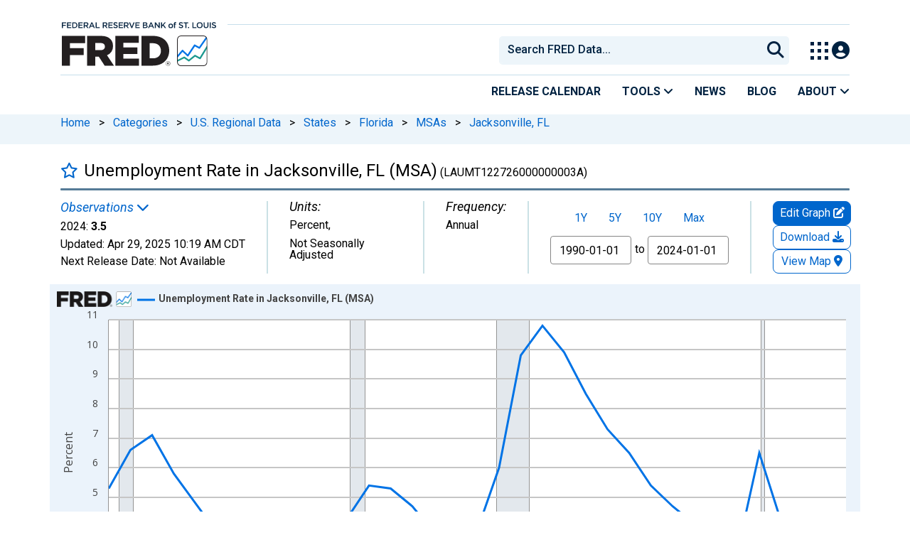

--- FILE ---
content_type: application/javascript
request_url: https://fred.stlouisfed.org/YuozqqpcY/GQAMM37/mw/a77Qtbr8phwrhzYX7r/ax9IbA/Sy8/YDUdELh0B
body_size: 173494
content:
(function(){if(typeof Array.prototype.entries!=='function'){Object.defineProperty(Array.prototype,'entries',{value:function(){var index=0;const array=this;return {next:function(){if(index<array.length){return {value:[index,array[index++]],done:false};}else{return {done:true};}},[Symbol.iterator]:function(){return this;}};},writable:true,configurable:true});}}());(function(){BI();mw0();vS0();var Ec=function(UP){var jw='';for(var KP=0;KP<UP["length"];KP++){jw+=UP[KP]["toString"](16)["length"]===2?UP[KP]["toString"](16):"0"["concat"](UP[KP]["toString"](16));}return jw;};var Kc=function(ft){if(ft===undefined||ft==null){return 0;}var ZP=ft["toLowerCase"]()["replace"](/[^a-z]+/gi,'');return ZP["length"];};var Qq=function(ZI){try{if(ZI!=null&&!M5["isNaN"](ZI)){var Xv=M5["parseFloat"](ZI);if(!M5["isNaN"](Xv)){return Xv["toFixed"](2);}}}catch(Uc){}return -1;};var Tq,D8,BM,JV,Nv,II,gE,kh,Tv,H4,kf,Tb,Z8,Pt,gW,sw,rP,Ul,O8,qM,Cl,rb,Ef,hd,H2,dz,Is,mb,w5,Oc,Xw,Q4,T4,HP,vH,TV,SC,tV,OC,At,mV,Y2,kB,LE,ZV,qR,Uf,lz,dd,C8,BD,bd,QE,xq,cI,JI,jP,Z,s4,Of,gS,YH,CP,Ew,zV,GP,hB,vl,Rw,Nw,IV,qW,g4,wM,U9,fl,Y9,kv,tS,mD,XM,wV,B2,k2,B1,Wq,CE,sC,VV,jC,VI,Fv,Db,WH,Gv,Sq,vV,Pc,x1,Tt,Y5,CH,w,Qw,xt,AV,D2,UM,Tw,Fg,kt,gd,BS,x2,Z3,FH,x5,Vg,GV,DE,fV,Us,tW,ww,hs,bP,tC,xI,RS,cV,lq,Kl,Hg,TH,hM,WV,nf,MV,Ow,Q3,Y3,fz,ND,wz,UT,vc,Ft,Mh,Lt,xC,AS,O4,G9,PP,Uq,Qv,qD,YB,Vz,nV,PC,cR,Yh,Jz,AC,c2,Q1,mf,mT,YE,EC,jq,SR,BC,UJ,Yl,YD,s8,qV,lw,CC,L8,DV,xP,EJ,v8,cC,c3,wI,G,FI,ST,tq,MR,bE,hb,Yg,Ll,DB,L4,pC,VH,zR,sv,nS,JC,Yd,Og,EW,MS,OP,q2,gT,bv,DP,Ih,VC,c1,bz,F4,OR,jc,QT,D1,TJ,Cz,Ig,Eq,B0,M2,Ww,qJ,dR,bl,fs,l5,A4,B3,r2,vd,pt,ZE,JW,zg,tP,Jl,tb,Rq,dv,XT,ld,U3,jb,fC,Uw,R,L3,r8,xc,hT,KV,Gt,H3,hH,Cd,FV,m4,m5,cD,Jv,Vl,U1,Sg,WW,t4,Bw,c5,J9,zl,Pl,wS,xl,Kw,A2,hW,dT,GH,zd,hP,RB,Ed,fD,lW,E3,sM,L2,Lw,cg,XC,rM,Ev,Z2,Rv,mM,Bg,tf,tt,nl,Ol,Js,jS,Dc,IP,LI,Ub,J8,lJ,M0,db,Fd,wv,YM,Hd,gM,vT,UE,zC,DD,vS,f0,Qc,lH,k3,JS,jg,dH,N8,pM,As,LP,Dt,Uz,rS,pT,Ob,zc,P,DM,l1,bR,DC,nw,I3,vP,C3,Ct,TP,qP,cc,xH,CW,YS,Iv,Ts,kV,G4,K2,E0,D9,cJ,J5,JH,df,q8,Nc,dE,N0,hR,gz,nM,rI,qg,Ng,dP,pH,C5,B4,kS,Mq,Wg,N,sb,tv,LH,W2,dw,X2,s2,MB,Jq,Wc,sR,PB,Hw,Mw,Hl,Es,mP,W3,nW,kM,nz,zB,g5,jM,mh,V4,z3,Yq,TE,ql,g3,TC,AH,d9,QR,tl,A8,RP,Gg,H,UC,hh,n4,HV,Gq,Z4,WI,It,C9,xw,BV,EH,CV,Mg,gI,W1,JR,gv,Tl,Kt,Jh,Q2,I8,md,c4,NC,lg,F3,VB,cH,Qh,mS,V,Ag,TW,z5,NM,T0,kq,AM,qt,CS,Gz,LC,jt,NS,UI,Lb,Mz,Wl,St,p4,Qt,w1,Y4,US,x0,Uv,DT,v3,RR,cs,U,hC,sS,st,Iz,NE,Ov,Pf,I2,MJ,Qf,UH,Vc,Qz,CD,Sw,xM,S5,WT,QS,Eg,GC,I4,SI,JM,Jt,L1,vq,Yv,GW,UR,PR,Ms,VP,D4,f3,bt,Pv,HJ,gV,G2,j2,wt,g9,VT,p0,mI,rd,Bl,Rz,rT,J3,kH,rH,bc,HM,GR,xg,Ug,qz,zw,gq,v5,b4,BR,vI,dc,XS,M4,E2,lt,K5,N4,Hz,Yb,hv,hV,tw,Vf,Zq,mg,A3,vv,sg,Zl,g0,Sc,qv,WS,Dv,Fc,Tz,GD,f1,gg,sq,X0,dM,VS,kl,Nd,BT,nC,FP,rz,Xl,fw,vC,cS,WM,ZH,Yc,SW,b3,dl,pR,j3,Dw,Hs,Th,MP,JJ,SV,UW,Ez,S2,Q0,Xh,zv,qH,g2,dD,q4,N3,Bv,bM,PH,H5,Bt,qc,NH,rc,Zs,m3,hl,IM,Fl,Wv,dq,Nh,nT,pP,S4,Cf,OE,QC,Aq,U8,x4,KH,k0,pS,Ib,MH,fR,WR,Iq,zP,jh,ct,Zw,Bd,nE,LV,Ac,M3,ph,ZW,L,w2,H8,vM,El,cw,tH,wP,Lg,pg,V3,KE,j8,mt,dg,Y1,GI,HR,IJ,IC,Hb,Cb,bS,jl,q3,Jw,Qg,fq,YP,IR,p3,EV,qS,Zc,W4,wg,PE,Pq,sl,Tg,Xg,xB,c9,lS,KM,fW,fS,fE,hS,B5,gc,Lf,bg,pz,bV,PM,Jg,Hv,M1,wH,I9,V5,l4,BP,F1,qb,ED,r9,pE,RC,n3,C0,zS,Nl,k4,tJ,f2,NP,fH,zt,Yw,lM,rq,Oz,lV,nq,hD,cB,MC,T1,ER,VM,Sl,Oq,Bc,vt,Gs,th,Dd,U5,I,zH,Hc,rv,R8,Xz,xV,BW,zW,gH,Ic,g1,x9,wc,vz,zM,SH,cq,HT,HI,Rs,w4,hg,fP,kC,TD,ZM,z4,Gc,mq,E4,WC,Rd,jv,zT,T2,wl,Mc,Rt,P4,DH,O,Dq,sP,JP,WP,DS,GT,rl,sh,Sv,QV,Et,v4,wW,l2,mH,qq,Ut,kd,BE,fg,Pw,Rl,Hf,dB,Kg,Wz,Ld,z2,zz,ls,mC,U4,q0,j4,zq,Yz,Jb,lR,Fh,PD,Dl,wR,Tc,dW,I0,fh,ht,EB,FC,Zt,Wh,lP,E8,qw,QM,X3,N1,x3,Av,p2,vw,fM,Wb,LS,q1,wC,EM,bI,XH,AP,Hq,Dz,C1,V8,zD,If,Gw,xz,NI,Iw,w0,LM,ml,l3,O3,Kv,kz,t5,qf,D3,rC,pV,Wt,kE,UV,K1,ng,S,lC,Nq,ZJ,NT,n0,NV,fb,sz,nv,G3,OD,Ql,tR,TS,mw,A,OH,r4,Kq,t9,C2,PV,P2,ll,qB,vs,XP,IB,Xq,CR,Kz,lB,FS,hz,lf,kP,GM,K8,R0,A5,GS,Lv,s3,R4,Vv,T3,Sd,YT,MM,w3,xv,bw,sH,qI,DR,AB,nb,Kd,wB,n2,K9,q9,vR,nc,R2,r3,Al,R3,lv,cl,Bz,Cw,gC,Eh,Nz,pw,m1,Il,A0,Od,jH,Ml,bh,Lz,VR,B,f5,HS,ME,mz,n9,rs;var Rg=function(){return U2.apply(this,[C5,arguments]);};var BH=function kg(J2,Mt){var bq=kg;var P3=N2(new Number(DE),Nt);var Ot=P3;P3.set(J2);while(Ot+J2!=D1){switch(Ot+J2){case S5:{(function(){return kg.apply(this,[Nd,arguments]);}());gR.pop();J2+=fW;}break;case lf:{M5[tg()[YC(X4)].apply(null,[OM,Cq,PS,XV(XV({}))])][nP()[gl(rg)].call(null,jz,K3,qC)]=function(ZS){gR.push(rt);var OS=Yt()[Lq(sV)](Zz,Pz);var rV=lc()[Gl(nt)].call(null,Pg,xS,Vq,Dg,Xt,Xc);var gt=M5[Yt()[Lq(KC)].apply(null,[N3,Rc])](ZS);for(var Ht,cP,SM=pv[Vq],Cv=rV;gt[tg()[YC(KC)](rP,Fq,F2,nt)](Vw(SM,K3))||(Cv=kw()[V2(Vq)].call(null,QH,gw,ZC,Cg,sV,Aw),HH(SM,Aw));OS+=Cv[tg()[YC(KC)](rP,Fq,XV(XV([])),bC)](Bq(d4,f4(Ht,K4(SP,S3(HH(SM,Aw),SP)))))){cP=gt[lc()[Gl(bH)](XV(XV(Aw)),Jc,HC,cv,dV,KC)](SM+=IH(nt,pv[nt]));if(cz(cP,nH)){throw new O2(nP()[gl(F2)].call(null,Mv,XV(K3),C3));}Ht=Vw(mv(Ht,SP),cP);}var gP;return gR.pop(),gP=OS,gP;};J2+=fD;}break;case ZW:{for(var m2=Aw;dC(m2,Mt[tg()[YC(K3)](t3,ES,Az,CM)]);m2++){var Sz=Mt[m2];if(J4(Sz,null)&&J4(Sz,undefined)){for(var EP in Sz){if(M5[Fz(typeof tg()[YC(vg)],dS([],[][[]]))?tg()[YC(Vq)](IS,C4,hw,XV(XV([]))):tg()[YC(cM)](Ft,hq,Cq,Vt)][tg()[YC(Zg)](RH,RV,TR,QP)][Yt()[Lq(fv)](wq,FM)].call(Sz,EP)){rw[EP]=Sz[EP];}}}}J2-=mf;}break;case Ob:{J2+=Xh;var pq;return gR.pop(),pq=Zv[Lc],pq;}break;case nh:{return gR.pop(),SS=YV[jV],SS;}break;case MJ:{gR.pop();J2-=rT;}break;case Yb:{var Fw;J2+=hT;return gR.pop(),Fw=rw,Fw;}break;case v8:{J2-=cI;return gR.pop(),OV=Cc[TM],OV;}break;case C9:{J2+=Yd;var RM=Mt[RW];var KS=Mt[nh];gR.push(tM);if(Fz(RM,null)||Fz(RM,undefined)){throw new (M5[tg()[YC(Yk)].apply(null,[Qp,nL,qk,wp])])(lc()[Gl(Vq)].apply(null,[LK,Kn,zK,xx,XV(XV(Aw)),SG]));}var rw=M5[tg()[YC(cM)](Ft,hq,xR,XV(XV({})))](RM);}break;case UW:{J2-=ld;var mR=Mt[RW];gR.push(fv);var Sr=rj(lJ,[tg()[YC(Xc)](zL,CG,rY,vG),mR[K3]]);AX(Aw,mR)&&(Sr[kw()[V2(Zg)](WO,Ik,OA,hG,d4,SP)]=mR[pv[Bp]]),AX(Vq,mR)&&(Sr[Yt()[Lq(FR)](IG,gF)]=mR[pv[EK]],Sr[kw()[V2(Lk)](Gp,G7,RA,xG,zN,SP)]=mR[nt]),this[tg()[YC(Gx)](xj,Xk,OX,K3)][Yt()[Lq(SP)].apply(null,[gn,JL])](Sr);gR.pop();}break;case WT:{var YV=Mt[RW];var jV=Mt[nh];var dp=Mt[bf];gR.push(dG);J2-=UE;M5[tg()[YC(cM)].apply(null,[x3,hq,mj,F2])][J4(typeof tg()[YC(LK)],dS('',[][[]]))?tg()[YC(Cq)](Dp,Gn,XV(XV(Aw)),JX):tg()[YC(Vq)](SQ,jK,sV,rY)](YV,jV,rj(lJ,[tg()[YC(BN)](Jj,TG,rn,Sk),dp,nP()[gl(SP)](AK,FN,UM),XV(K3),nP()[gl(Lk)](cp,DG,Pn),XV(K3),Yt()[Lq(cM)](NL,vg),XV(K3)]));var SS;}break;case x1:{J2+=Js;var tj=Mt[RW];gR.push(PG);this[J4(typeof tg()[YC(Bp)],dS('',[][[]]))?tg()[YC(rn)].apply(null,[VH,wX,ZC,CM]):tg()[YC(Vq)](XO,NA,mL,Pg)]=tj;gR.pop();}break;case sh:{var O2=function(tj){return kg.apply(this,[hh,arguments]);};gR.push(Zg);if(Fz(typeof M5[nP()[gl(rg)].call(null,jz,dY,qC)],nP()[gl(Zg)].apply(null,[rN,XV(XV({})),hx]))){var bL;return gR.pop(),bL=XV([]),bL;}J2-=pD;O2[tg()[YC(Zg)](vN,RV,rn,BQ)]=new (M5[nP()[gl(Vt)](JK,XK,DQ)])();O2[Fz(typeof tg()[YC(SP)],dS('',[][[]]))?tg()[YC(Vq)](P7,FR,mL,Xj):tg()[YC(Zg)](vN,RV,gw,HC)][tg()[YC(bC)](O7,Rp,K3,xS)]=J4(typeof tg()[YC(xO)],dS([],[][[]]))?tg()[YC(qk)].apply(null,[fO,k7,xR,XV(XV(Aw))]):tg()[YC(Vq)].call(null,DL,tp,d4,XV({}));}break;case nT:{var LQ=Mt[RW];gR.push(hr);var Jk=LQ[Fz(typeof tg()[YC(Qx)],dS('',[][[]]))?tg()[YC(Vq)](tY,SO,HY,qk):tg()[YC(Mv)](Yc,Xc,XV(K3),Cq)]||{};Jk[nP()[gl(qk)](rK,np,T3)]=nP()[gl(BG)].call(null,gF,DG,GS),delete Jk[lc()[Gl(14)].call(null,83,252,39,713,78,3)],LQ[tg()[YC(Mv)](Yc,Xc,WG,XV(K3))]=Jk;gR.pop();J2-=Rs;}break;case c9:{var LG=Mt[RW];gR.push(Pp);var t7=rj(lJ,[Fz(typeof tg()[YC(SP)],dS([],[][[]]))?tg()[YC(Vq)].call(null,vX,vn,np,XV([])):tg()[YC(Xc)].call(null,cw,CG,Lk,LK),LG[K3]]);AX(Aw,LG)&&(t7[kw()[V2(Zg)](cM,Ik,OA,DK,OX,SP)]=LG[Aw]),AX(pv[EK],LG)&&(t7[Yt()[Lq(FR)](ZY,gF)]=LG[Vq],t7[kw()[V2(Lk)](SG,G7,Nn,Wn,vG,SP)]=LG[nt]),this[tg()[YC(Gx)](KF,Xk,WO,tQ)][Yt()[Lq(SP)](Mq,JL)](t7);gR.pop();J2+=X0;}break;case df:{J2+=nE;var Zv=Mt[RW];var Lc=Mt[nh];var K7=Mt[bf];gR.push(YR);M5[tg()[YC(cM)].call(null,zc,hq,xX,Vt)][Fz(typeof tg()[YC(qF)],'undefined')?tg()[YC(Vq)](J7,DQ,OX,Gx):tg()[YC(Cq)](Hp,Gn,XV(XV(K3)),Zj)](Zv,Lc,rj(lJ,[tg()[YC(BN)](jO,TG,DG,Xj),K7,Fz(typeof nP()[gl(Xj)],'undefined')?nP()[gl(F7)].call(null,zr,QP,ZL):nP()[gl(SP)](AK,Sk,kl),XV(K3),nP()[gl(Lk)](cp,qk,M2),XV(K3),Yt()[Lq(cM)].apply(null,[j2,vg]),XV(K3)]));}break;case B:{J2-=IJ;var fm=Mt[RW];var wm=Mt[nh];gR.push(xS);if(J4(typeof M5[tg()[YC(cM)](cm,hq,hw,WO)][lc()[Gl(K3)](s7,G7,hw,Z7,XV({}),sV)],nP()[gl(Zg)].call(null,rN,vG,HQ))){M5[tg()[YC(cM)].call(null,cm,hq,F2,XV(XV({})))][tg()[YC(Cq)](KA,Gn,OX,qF)](M5[J4(typeof tg()[YC(Lk)],'undefined')?tg()[YC(cM)](cm,hq,EK,LK):tg()[YC(Vq)](nX,PA,Zg,fv)],lc()[Gl(K3)].call(null,OX,G7,QP,Z7,vG,sV),rj(lJ,[tg()[YC(BN)].apply(null,[zx,TG,bH,dY]),function(RM,KS){return kg.apply(this,[kf,arguments]);},J4(typeof Yt()[Lq(Vq)],'undefined')?Yt()[Lq(cM)](KO,vg):Yt()[Lq(EK)](Uk,LN),XV(XV({})),nP()[gl(Lk)](cp,Zj,Bm),XV(XV([]))]));}}break;case EB:{var Cc=Mt[RW];var TM=Mt[nh];var FL=Mt[bf];J2+=GD;gR.push(PY);M5[tg()[YC(cM)](PC,hq,XV(K3),qk)][tg()[YC(Cq)](WF,Gn,XV(XV(Aw)),QH)](Cc,TM,rj(lJ,[J4(typeof tg()[YC(KC)],dS([],[][[]]))?tg()[YC(BN)].apply(null,[dL,TG,Pz,Em]):tg()[YC(Vq)](mO,rG,Gp,XV(XV(K3))),FL,nP()[gl(SP)](AK,Lk,bP),XV(K3),J4(typeof nP()[gl(Az)],'undefined')?nP()[gl(Lk)](cp,Zj,Pq):nP()[gl(F7)].call(null,fj,FR,hw),XV(K3),Fz(typeof Yt()[Lq(xF)],dS([],[][[]]))?Yt()[Lq(EK)](qx,JG):Yt()[Lq(cM)].call(null,wq,vg),XV(K3)]));var OV;}break;case ME:{var xK=Mt[RW];gR.push(fL);var hN=rj(lJ,[tg()[YC(Xc)](IR,CG,XK,Yk),xK[K3]]);AX(Aw,xK)&&(hN[J4(typeof kw()[V2(KC)],'undefined')?kw()[V2(Zg)](XV(K3),Ik,mx,p7,XV([]),SP):kw()[V2(Aw)](rY,nR,zK,Rn,XV([]),wr)]=xK[Aw]),AX(Vq,xK)&&(hN[Yt()[Lq(FR)](RO,gF)]=xK[pv[EK]],hN[Fz(typeof kw()[V2(X4)],'undefined')?kw()[V2(Aw)].apply(null,[Pz,g7,ZC,QQ,OX,hQ]):kw()[V2(Lk)](zN,G7,Em,KK,gA,SP)]=xK[pv[xO]]),this[tg()[YC(Gx)].call(null,H7,Xk,F7,WG)][Yt()[Lq(SP)](XM,JL)](hN);J2-=HT;gR.pop();}break;case Of:{var km=Mt[RW];J2+=Hs;gR.push(Mn);var qG=km[tg()[YC(Mv)].call(null,Z4,Xc,bH,np)]||{};qG[J4(typeof nP()[gl(Az)],dS([],[][[]]))?nP()[gl(qk)].apply(null,[rK,cM,KV]):nP()[gl(F7)](vg,Sk,zr)]=nP()[gl(BG)](gF,rg,FC),delete qG[lc()[Gl(14)](46,252,92,757,36,3)],km[Fz(typeof tg()[YC(BN)],dS([],[][[]]))?tg()[YC(Vq)](Dn,Pr,gw,Cq):tg()[YC(Mv)](Z4,Xc,Pz,XV(XV([])))]=qG;gR.pop();}break;}}};var J4=function(Ur,IF){return Ur!==IF;};var Tm=function(){if(M5["Date"]["now"]&&typeof M5["Date"]["now"]()==='number'){return M5["Math"]["round"](M5["Date"]["now"]()/1000);}else{return M5["Math"]["round"](+new (M5["Date"])()/1000);}};var gG=function br(xQ,gX){var hm=br;var Dr=N2(new Number(N0),Nt);var Sj=Dr;Dr.set(xQ);while(Sj+xQ!=Ef){switch(Sj+xQ){case QT:{var fK=gX[RW];gR.push(cr);var sx=fK[tg()[YC(Mv)](bM,Xc,XV(XV([])),XV([]))]||{};sx[nP()[gl(qk)](rK,Bp,cC)]=nP()[gl(BG)].apply(null,[gF,SG,Ol]),delete sx[lc()[Gl(14)](36,252,59,750,16,3)],fK[tg()[YC(Mv)](bM,Xc,F2,K3)]=sx;xQ+=Lb;gR.pop();}break;case x9:{var z7=ZG(M5[tg()[YC(X4)](lq,Cq,xX,XV(XV({})))][Yt()[Lq(Zg)].call(null,ZV,Vt)][Yt()[Lq(wQ)].apply(null,[NM,zN])][tg()[YC(hG)](vV,qQ,XV(XV({})),rN)](nP()[gl(Ek)].call(null,Xj,Yk,dP)),null)?Yt()[Lq(Aw)](rd,Fx):nP()[gl(nt)].apply(null,[Pg,XV(K3),Ag]);var gK=ZG(M5[tg()[YC(X4)](lq,Cq,gF,fv)][Yt()[Lq(Zg)](ZV,Vt)][Fz(typeof Yt()[Lq(Pk)],dS('',[][[]]))?Yt()[Lq(EK)].call(null,tr,Bx):Yt()[Lq(wQ)](NM,zN)][tg()[YC(hG)](vV,qQ,JL,SG)](Yt()[Lq(AR)](fz,HC)),null)?Yt()[Lq(Aw)].apply(null,[rd,Fx]):nP()[gl(nt)].apply(null,[Pg,vG,Ag]);var gN=[PX,OK,Fj,Gj,XX,z7,gK];var Op=gN[Fz(typeof nP()[gl(tr)],'undefined')?nP()[gl(F7)].apply(null,[NL,mL,bj]):nP()[gl(xO)].call(null,xX,xR,VG)](Fz(typeof tg()[YC(EK)],dS('',[][[]]))?tg()[YC(Vq)].call(null,TO,Qx,Lk,cp):tg()[YC(wp)](x4,Z7,XV(K3),s7));var Kj;return gR.pop(),Kj=Op,Kj;}break;case EJ:{xQ+=NT;return gR.pop(),JQ=JA[KG],JQ;}break;case A:{if(J4(fA,undefined)&&J4(fA,null)&&cz(fA[tg()[YC(K3)](I7,ES,xS,OA)],qd[tg()[YC(qF)](CK,LF,Mv,XV(Aw))]())){try{var Dm=gR.length;var rQ=XV([]);var dO=M5[J4(typeof nP()[gl(EK)],dS([],[][[]]))?nP()[gl(dY)](Qx,XV([]),MQ):nP()[gl(F7)].apply(null,[BO,XV(Aw),kk])](fA)[UN()[cj(sV)](tr,KC,bH,BG,qO)](Yt()[Lq(Tx)].call(null,JG,Aw));if(cz(dO[tg()[YC(K3)](I7,ES,Pz,RA)],bH)){Nx=M5[tg()[YC(Vt)].apply(null,[O7,cY,Xt,WG])](dO[pv[gw]],KC);}}catch(Ux){gR.splice(K4(Dm,Aw),Infinity,nL);}}xQ+=gE;}break;case Hs:{var JA=gX[RW];var KG=gX[nh];var r7=gX[bf];gR.push(vn);M5[tg()[YC(cM)](B2,hq,WO,Bp)][tg()[YC(Cq)](S2,Gn,XV(XV(K3)),hw)](JA,KG,rj(lJ,[tg()[YC(BN)](pP,TG,XV(XV(K3)),gF),r7,nP()[gl(SP)](AK,CM,RP),XV(K3),nP()[gl(Lk)](cp,qk,tH),XV(K3),Fz(typeof Yt()[Lq(Sk)],'undefined')?Yt()[Lq(EK)].apply(null,[rF,Gn]):Yt()[Lq(cM)](bt,vg),XV(K3)]));var JQ;xQ-=ZW;}break;case r9:{var cx;return gR.pop(),cx=Nx,cx;}break;case K5:{var IY=gX[RW];gR.push(Yp);var JY=rj(lJ,[tg()[YC(Xc)].call(null,x2,CG,BN,XV(Aw)),IY[K3]]);xQ+=mD;AX(Aw,IY)&&(JY[J4(typeof kw()[V2(Vt)],dS([],[][[]]))?kw()[V2(Zg)].apply(null,[Gx,Ik,SP,hO,SG,SP]):kw()[V2(Aw)](DG,DX,dx,Fk,d4,PL)]=IY[Aw]),AX(Vq,IY)&&(JY[Yt()[Lq(FR)].call(null,wx,gF)]=IY[Vq],JY[kw()[V2(Lk)].apply(null,[jR,G7,xO,hF,OA,SP])]=IY[nt]),this[tg()[YC(Gx)].apply(null,[J7,Xk,JL,XV(K3)])][Yt()[Lq(SP)](wt,JL)](JY);gR.pop();}break;case B:{xQ-=wB;var cL=gX[RW];gR.push(IN);var Wr=cL[Fz(typeof tg()[YC(EK)],dS([],[][[]]))?tg()[YC(Vq)](MQ,Kn,jR,mn):tg()[YC(Mv)](EY,Xc,JK,BQ)]||{};Wr[J4(typeof nP()[gl(nN)],dS('',[][[]]))?nP()[gl(qk)](rK,XV(XV({})),BC):nP()[gl(F7)](sj,WG,gQ)]=J4(typeof nP()[gl(rX)],dS([],[][[]]))?nP()[gl(BG)](gF,s7,vq):nP()[gl(F7)](fp,XK,l7),delete Wr[J4(typeof lc()[Gl(13)],dS([],[][[]]))?lc()[Gl(14)].apply(null,[29,252,92,588,21,3]):lc()[Gl(10)](66,197,82,382,97,166)],cL[tg()[YC(Mv)].apply(null,[EY,Xc,RA,Xj])]=Wr;gR.pop();}break;case gW:{gR.push(bG);xQ+=dE;var PX=M5[J4(typeof tg()[YC(R7)],'undefined')?tg()[YC(X4)](lq,Cq,F7,XV(XV(Aw))):tg()[YC(Vq)](RK,YK,rg,RA)][Fz(typeof nP()[gl(pp)],dS([],[][[]]))?nP()[gl(F7)](RL,d4,lA):nP()[gl(kR)](tN,DG,wl)]||M5[Yt()[Lq(Zg)](ZV,Vt)][nP()[gl(kR)](tN,AG,wl)]?Yt()[Lq(Aw)].call(null,rd,Fx):nP()[gl(nt)](Pg,OX,Ag);var OK=ZG(M5[tg()[YC(X4)].apply(null,[lq,Cq,LK,dY])][Yt()[Lq(Zg)](ZV,Vt)][Yt()[Lq(wQ)].apply(null,[NM,zN])][tg()[YC(hG)](vV,qQ,BN,mx)](nP()[gl(mx)](Ok,JX,pK)),null)?Yt()[Lq(Aw)].call(null,rd,Fx):nP()[gl(nt)].apply(null,[Pg,dV,Ag]);var Fj=ZG(typeof M5[Fz(typeof tg()[YC(bN)],'undefined')?tg()[YC(Vq)](Zk,sn,JK,fv):tg()[YC(xS)].call(null,fV,OA,XV(XV(Aw)),xS)][nP()[gl(mx)](Ok,nt,pK)],J4(typeof tg()[YC(KC)],dS([],[][[]]))?tg()[YC(vp)].call(null,jC,nj,K3,Xc):tg()[YC(Vq)].apply(null,[Mk,rk,XV(XV([])),XV(XV(K3))]))&&M5[tg()[YC(xS)].call(null,fV,OA,xO,rn)][nP()[gl(mx)].apply(null,[Ok,cp,pK])]?Yt()[Lq(Aw)](rd,Fx):nP()[gl(nt)](Pg,JX,Ag);var Gj=ZG(typeof M5[tg()[YC(X4)](lq,Cq,xR,XV([]))][nP()[gl(mx)](Ok,OX,pK)],tg()[YC(vp)](jC,nj,XV(K3),XV(Aw)))?Yt()[Lq(Aw)](rd,Fx):nP()[gl(nt)](Pg,mL,Ag);var XX=J4(typeof M5[Fz(typeof tg()[YC(tN)],'undefined')?tg()[YC(Vq)].call(null,qj,GA,XV({}),CM):tg()[YC(X4)](lq,Cq,wp,XV(XV([])))][tg()[YC(NO)].call(null,T2,lY,qF,XV(XV(K3)))],tg()[YC(vp)](jC,nj,s7,vG))||J4(typeof M5[Yt()[Lq(Zg)](ZV,Vt)][tg()[YC(NO)](T2,lY,XV(XV(Aw)),Zg)],J4(typeof tg()[YC(RL)],dS('',[][[]]))?tg()[YC(vp)](jC,nj,XV(XV(Aw)),fv):tg()[YC(Vq)].call(null,qL,UO,mL,XV(Aw)))?Yt()[Lq(Aw)].apply(null,[rd,Fx]):nP()[gl(nt)].apply(null,[Pg,XV({}),Ag]);}break;case Cd:{xQ-=L8;var Tr;gR.push(NN);return Tr=[M5[tg()[YC(xS)](Wc,OA,mj,QP)][nP()[gl(VL)](F2,XV(XV({})),Dq)]?M5[tg()[YC(xS)](Wc,OA,CM,Pg)][nP()[gl(VL)].call(null,F2,JL,Dq)]:tg()[YC(C4)](Tq,Ap,LK,Yk),M5[tg()[YC(xS)](Wc,OA,XK,dV)][J4(typeof nP()[gl(V7)],'undefined')?nP()[gl(PK)](V7,mL,Yz):nP()[gl(F7)].apply(null,[TX,rg,Hk])]?M5[tg()[YC(xS)](Wc,OA,sV,d4)][nP()[gl(PK)](V7,rn,Yz)]:tg()[YC(C4)](Tq,Ap,Sk,XV(Aw)),M5[tg()[YC(xS)](Wc,OA,XV({}),Yk)][tg()[YC(ES)].call(null,sM,qr,jR,XV(K3))]?M5[tg()[YC(xS)](Wc,OA,PS,XV(XV([])))][tg()[YC(ES)](sM,qr,BN,XV(XV(Aw)))]:tg()[YC(C4)].apply(null,[Tq,Ap,nx,qk]),ZG(typeof M5[J4(typeof tg()[YC(zK)],'undefined')?tg()[YC(xS)].apply(null,[Wc,OA,FN,s7]):tg()[YC(Vq)].call(null,EK,kx,FR,AG)][kw()[V2(Bp)].call(null,Nn,UO,FN,Fl,zK,F7)],tg()[YC(vp)].call(null,Vc,nj,Sk,vG))?M5[tg()[YC(xS)].apply(null,[Wc,OA,WG,BG])][J4(typeof kw()[V2(WG)],'undefined')?kw()[V2(Bp)](XV([]),UO,BN,Fl,Xj,F7):kw()[V2(Aw)](nx,MA,mL,pF,XV(XV([])),AY)][Fz(typeof tg()[YC(kR)],dS([],[][[]]))?tg()[YC(Vq)](wO,lX,Aw,Pg):tg()[YC(K3)](Xz,ES,Pz,Vt)]:cK(Aw)],gR.pop(),Tr;}break;case zD:{var fA=gX[RW];var Nx;gR.push(nL);xQ-=M0;}break;case VI:{xQ-=gI;return String(...gX);}break;case V8:{return parseInt(...gX);}break;}}};var AX=function(dr,Nm){return dr in Nm;};var YA=function dA(XL,fX){'use strict';var OO=dA;switch(XL){case I8:{gR.push(OX);var Up=nP()[gl(ZC)].apply(null,[dV,dY,jx]);if(M5[tg()[YC(xS)](Yv,OA,xX,XV({}))]&&M5[tg()[YC(xS)].call(null,Yv,OA,Vt,BG)][kw()[V2(Bp)].call(null,LK,UO,Az,Z7,XV([]),F7)]&&M5[tg()[YC(xS)](Yv,OA,JX,XV(XV({})))][kw()[V2(Bp)](qF,UO,KC,Z7,ZC,F7)][Fz(typeof tg()[YC(jQ)],dS('',[][[]]))?tg()[YC(Vq)].apply(null,[Cm,DN,rn,XV(K3)]):tg()[YC(Kk)](jQ,Kk,vg,WO)]){var Gk=M5[tg()[YC(xS)](Yv,OA,nt,XV(XV([])))][J4(typeof kw()[V2(Vt)],dS(Yt()[Lq(sV)].apply(null,[EG,Pz]),[][[]]))?kw()[V2(Bp)](OA,UO,Xt,Z7,XV({}),F7):kw()[V2(Aw)].call(null,XV([]),xx,HC,nR,ZC,Ax)][tg()[YC(Kk)].call(null,jQ,Kk,HC,F2)];try{var Qk=gR.length;var HK=XV([]);var bO=M5[tg()[YC(F2)].call(null,BL,s7,XV(XV(K3)),D7)][Yt()[Lq(Pz)].call(null,fx,rY)](S3(M5[tg()[YC(F2)](BL,s7,jR,KC)][Fz(typeof tg()[YC(WN)],dS('',[][[]]))?tg()[YC(Vq)].apply(null,[Tx,tO,mx,XV(Aw)]):tg()[YC(gF)](BY,jp,XV(Aw),rn)](),HG))[nP()[gl(jR)](xk,nj,nA)]();M5[Fz(typeof tg()[YC(Zj)],dS([],[][[]]))?tg()[YC(Vq)](YK,tn,mx,np):tg()[YC(xS)].apply(null,[Yv,OA,gw,BN])][kw()[V2(Bp)].apply(null,[rN,UO,sV,Z7,AG,F7])][tg()[YC(Kk)].call(null,jQ,Kk,XV(XV(K3)),rY)]=bO;var wG=Fz(M5[tg()[YC(xS)](Yv,OA,XV(XV(Aw)),bC)][kw()[V2(Bp)](XV(XV([])),UO,FR,Z7,fv,F7)][tg()[YC(Kk)].apply(null,[jQ,Kk,hw,tQ])],bO);var NX=wG?Yt()[Lq(Aw)](HO,Fx):nP()[gl(nt)].call(null,Pg,d4,wN);M5[tg()[YC(xS)].apply(null,[Yv,OA,Bp,vg])][kw()[V2(Bp)](BQ,UO,CM,Z7,XK,F7)][J4(typeof tg()[YC(LR)],'undefined')?tg()[YC(Kk)](jQ,Kk,PS,Em):tg()[YC(Vq)].apply(null,[TG,Hm,WG,mj])]=Gk;var HL;return gR.pop(),HL=NX,HL;}catch(OG){gR.splice(K4(Qk,Aw),Infinity,OX);if(J4(M5[tg()[YC(xS)](Yv,OA,BN,Az)][kw()[V2(Bp)](hw,UO,mL,Z7,Gp,F7)][tg()[YC(Kk)](jQ,Kk,qk,FR)],Gk)){M5[tg()[YC(xS)](Yv,OA,bH,Nn)][kw()[V2(Bp)](FN,UO,Sk,Z7,Vt,F7)][tg()[YC(Kk)](jQ,Kk,rN,SP)]=Gk;}var sN;return gR.pop(),sN=Up,sN;}}else{var f7;return gR.pop(),f7=Up,f7;}gR.pop();}break;case GT:{gR.push(LF);var T7=nP()[gl(ZC)].apply(null,[dV,nx,zm]);try{var ZX=gR.length;var Kx=XV({});if(M5[tg()[YC(xS)](XC,OA,vp,nj)][kw()[V2(Bp)](Aw,UO,QP,LO,LK,F7)]&&M5[tg()[YC(xS)](XC,OA,gF,JK)][kw()[V2(Bp)](XV({}),UO,Cq,LO,XV([]),F7)][K3]){var Km=Fz(M5[tg()[YC(xS)].apply(null,[XC,OA,XV(XV(Aw)),XV(XV(Aw))])][J4(typeof kw()[V2(bH)],dS(Yt()[Lq(sV)](JF,Pz),[][[]]))?kw()[V2(Bp)](Pz,UO,xS,LO,XV([]),F7):kw()[V2(Aw)].apply(null,[XV(XV(Aw)),JL,Mv,Kk,XV(XV({})),b7])][Yt()[Lq(Hk)](l1,BK)](qd[J4(typeof Yt()[Lq(tQ)],dS([],[][[]]))?Yt()[Lq(Fp)](SQ,QP):Yt()[Lq(EK)].call(null,CX,gO)]()),M5[tg()[YC(xS)].apply(null,[XC,OA,XV({}),D7])][kw()[V2(Bp)].apply(null,[Xc,UO,F2,LO,BQ,F7])][K3]);var SY=Km?Yt()[Lq(Aw)].call(null,OL,Fx):nP()[gl(nt)].call(null,Pg,Cq,Bm);var KR;return gR.pop(),KR=SY,KR;}else{var mK;return gR.pop(),mK=T7,mK;}}catch(Px){gR.splice(K4(ZX,Aw),Infinity,LF);var sL;return gR.pop(),sL=T7,sL;}gR.pop();}break;case nh:{gR.push(BY);try{var px=gR.length;var sm=XV({});var ML=K3;var Ip=M5[tg()[YC(cM)](It,hq,nj,X4)][Yt()[Lq(xk)].apply(null,[nl,WN])](M5[tg()[YC(nY)].call(null,hM,mn,XV(XV(K3)),Gp)][tg()[YC(Zg)].apply(null,[Gz,RV,XV(Aw),rN])],Yt()[Lq(jp)](tV,Rp));if(Ip){ML++;XV(XV(Ip[Yt()[Lq(X4)].apply(null,[rv,Jr])]))&&cz(Ip[Fz(typeof Yt()[Lq(Fq)],dS([],[][[]]))?Yt()[Lq(EK)](JK,FO):Yt()[Lq(X4)].call(null,rv,Jr)][nP()[gl(jR)](xk,X4,xM)]()[nP()[gl(rX)](JX,BN,Tt)](UN()[cj(AG)](qN,dY,Bp,gF,DN)),cK(qd[nP()[gl(QP)](VA,vg,QK)]()))&&ML++;}var DF=ML[nP()[gl(jR)].apply(null,[xk,Yk,xM])]();var NG;return gR.pop(),NG=DF,NG;}catch(dX){gR.splice(K4(px,Aw),Infinity,BY);var hk;return hk=nP()[gl(ZC)](dV,XV(XV(Aw)),c1),gR.pop(),hk;}gR.pop();}break;case K5:{gR.push(Jn);if(M5[tg()[YC(X4)](JM,Cq,xS,xR)][Yt()[Lq(Om)](bR,C4)]){if(M5[tg()[YC(cM)](Ml,hq,FN,xR)][Yt()[Lq(xk)](R2,WN)](M5[Fz(typeof tg()[YC(Cq)],'undefined')?tg()[YC(Vq)](Y7,ZN,dV,Vq):tg()[YC(X4)](JM,Cq,XV(XV({})),Cq)][J4(typeof Yt()[Lq(xO)],dS('',[][[]]))?Yt()[Lq(Om)].call(null,bR,C4):Yt()[Lq(EK)](B7,Pm)][tg()[YC(Zg)](Z2,RV,Bp,xR)],Fz(typeof lc()[Gl(EK)],'undefined')?lc()[Gl(KC)](Aw,Ox,Sk,lG,qF,wX):lc()[Gl(bC)](nt,R7,zN,M2,xX,F7))){var Gm;return Gm=Yt()[Lq(Aw)].apply(null,[MR,Fx]),gR.pop(),Gm;}var CY;return CY=nP()[gl(Em)](nH,tQ,Ut),gR.pop(),CY;}var pk;return pk=nP()[gl(ZC)](dV,OA,VR),gR.pop(),pk;}break;case hh:{var rA;gR.push(SK);return rA=XV(AX(tg()[YC(Zg)](j3,RV,XV(XV({})),XV(XV(K3))),M5[J4(typeof tg()[YC(rn)],dS([],[][[]]))?tg()[YC(X4)].apply(null,[Ml,Cq,X4,gw]):tg()[YC(Vq)](bY,KL,Gp,gw)][Yt()[Lq(hY)](OR,Om)][tg()[YC(hq)](zV,Jm,tQ,XV(XV({})))][nP()[gl(TN)].call(null,SL,HY,t3)])||AX(Fz(typeof tg()[YC(Cj)],dS('',[][[]]))?tg()[YC(Vq)](EA,vp,Sk,Xj):tg()[YC(Zg)].apply(null,[j3,RV,BQ,nx]),M5[tg()[YC(X4)].call(null,Ml,Cq,sV,Em)][Fz(typeof Yt()[Lq(Vm)],dS([],[][[]]))?Yt()[Lq(EK)](Wk,DY):Yt()[Lq(hY)](OR,Om)][tg()[YC(hq)](zV,Jm,Gp,XV({}))][nP()[gl(hY)].apply(null,[Cr,vp,Mc])])),gR.pop(),rA;}break;case GI:{gR.push(DA);try{var Mr=gR.length;var jm=XV(XV(RW));var Dx=new (M5[tg()[YC(X4)](Gg,Cq,d4,zN)][Yt()[Lq(hY)](vF,Om)][tg()[YC(hq)].call(null,NY,Jm,XV({}),XV({}))][nP()[gl(TN)](SL,QH,Jm)])();var lF=new (M5[J4(typeof tg()[YC(jz)],dS([],[][[]]))?tg()[YC(X4)].call(null,Gg,Cq,SG,JX):tg()[YC(Vq)].apply(null,[GL,hq,Mv,jR])][Yt()[Lq(hY)](vF,Om)][tg()[YC(hq)].apply(null,[NY,Jm,KC,XV(XV([]))])][J4(typeof nP()[gl(MO)],dS('',[][[]]))?nP()[gl(hY)](Cr,jR,Ej):nP()[gl(F7)](dK,XV(Aw),Jx)])();var RQ;return gR.pop(),RQ=XV([]),RQ;}catch(VX){gR.splice(K4(Mr,Aw),Infinity,DA);var An;return An=Fz(VX[Yt()[Lq(BQ)](mm,CG)][J4(typeof tg()[YC(nx)],dS('',[][[]]))?tg()[YC(bC)](jj,Rp,XV(XV(Aw)),qk):tg()[YC(Vq)](Cx,Zx,QP,K3)],tg()[YC(Yk)](IL,nL,BQ,vp)),gR.pop(),An;}gR.pop();}break;case H5:{gR.push(RG);if(XV(M5[tg()[YC(X4)](G3,Cq,XV([]),JX)][kw()[V2(bC)](D7,Ek,BL,pm,XV([]),zN)])){var jN=Fz(typeof M5[tg()[YC(X4)](G3,Cq,XV(K3),gw)][nP()[gl(rF)](bH,XV(XV(Aw)),zn)],tg()[YC(vp)](LS,nj,nj,XV(XV(Aw))))?Yt()[Lq(Aw)].apply(null,[TY,Fx]):nP()[gl(Em)].apply(null,[nH,XV(XV([])),r3]);var gp;return gR.pop(),gp=jN,gp;}var L7;return L7=nP()[gl(ZC)].apply(null,[dV,xX,qA]),gR.pop(),L7;}break;case RW:{gR.push(QX);var HF=tg()[YC(gA)](Cz,LR,rY,PS);var sF=XV({});try{var Hx=gR.length;var HX=XV(nh);var Wp=K3;try{var dQ=M5[tg()[YC(jQ)](QX,xL,nj,XV(XV([])))][tg()[YC(Zg)].call(null,bl,RV,sV,mj)][nP()[gl(jR)](xk,JL,QM)];M5[tg()[YC(cM)](bt,hq,XV([]),SP)][Yt()[Lq(Bp)](St,Qj)](dQ)[nP()[gl(jR)](xk,WG,QM)]();}catch(Dk){gR.splice(K4(Hx,Aw),Infinity,QX);if(Dk[nP()[gl(kL)].call(null,KC,XV(XV(Aw)),xt)]&&Fz(typeof Dk[nP()[gl(kL)].call(null,KC,BQ,xt)],UN()[cj(Vq)].call(null,pA,nx,sV,Nn,Xc))){Dk[J4(typeof nP()[gl(zF)],dS([],[][[]]))?nP()[gl(kL)](KC,XV(XV({})),xt):nP()[gl(F7)].apply(null,[Cr,Nn,Ak])][UN()[cj(sV)].call(null,pA,WG,bH,wY,qO)](tg()[YC(Hk)](lV,Zx,Zg,XK))[tg()[YC(vG)](nl,hw,Sk,WG)](function(JO){gR.push(kX);if(JO[UN()[cj(PS)](tk,np,SP,Xt,UA)](tg()[YC(Fp)].call(null,pF,Qj,Nn,Nn))){sF=XV(RW);}if(JO[UN()[cj(PS)](tk,XV(K3),SP,LK,UA)](Fz(typeof tg()[YC(dY)],dS([],[][[]]))?tg()[YC(Vq)].apply(null,[NQ,GL,ZC,JX]):tg()[YC(jp)](LP,g7,Vq,cp))){Wp++;}gR.pop();});}}HF=Fz(Wp,WG)||sF?Yt()[Lq(Aw)].call(null,JC,Fx):nP()[gl(nt)](Pg,WG,NC);}catch(pN){gR.splice(K4(Hx,Aw),Infinity,QX);HF=Yt()[Lq(vp)](HP,kR);}var WY;return gR.pop(),WY=HF,WY;}break;case cB:{gR.push(LY);var tG=nP()[gl(ZC)](dV,TR,Sl);try{var XF=gR.length;var Un=XV(XV(RW));tG=J4(typeof M5[UN()[cj(BG)].apply(null,[pA,wY,EK,XK,Kk])],J4(typeof tg()[YC(jQ)],dS([],[][[]]))?tg()[YC(vp)].call(null,El,nj,Az,mx):tg()[YC(Vq)](Wx,mk,XV(XV(K3)),Pg))?Fz(typeof Yt()[Lq(Cj)],dS('',[][[]]))?Yt()[Lq(EK)](fQ,NL):Yt()[Lq(Aw)](CH,Fx):nP()[gl(nt)](Pg,PS,Kv);}catch(Er){gR.splice(K4(XF,Aw),Infinity,LY);tG=Yt()[Lq(vp)](qv,kR);}var CA;return gR.pop(),CA=tG,CA;}break;case TD:{gR.push(Ij);var vK=nP()[gl(ZC)](dV,KC,FV);try{var jk=gR.length;var Tk=XV({});vK=M5[J4(typeof nP()[gl(rp)],dS([],[][[]]))?nP()[gl(Ap)](M7,LK,HG):nP()[gl(F7)](cN,rg,TQ)][tg()[YC(Zg)](hl,RV,tQ,CM)][Yt()[Lq(fv)].apply(null,[Dc,FM])](lc()[Gl(qk)].call(null,WG,c7,mn,Z4,JL,Vt))?Yt()[Lq(Aw)].call(null,RR,Fx):nP()[gl(nt)].apply(null,[Pg,TR,VM]);}catch(Dj){gR.splice(K4(jk,Aw),Infinity,Ij);vK=Yt()[Lq(vp)].call(null,H2,kR);}var ZF;return gR.pop(),ZF=vK,ZF;}break;case As:{gR.push(bp);var X7=nP()[gl(ZC)].apply(null,[dV,bC,WF]);try{var Mp=gR.length;var NR=XV([]);X7=J4(typeof M5[J4(typeof Yt()[Lq(Zj)],dS([],[][[]]))?Yt()[Lq(SL)](XQ,Vk):Yt()[Lq(EK)](JG,fL)],tg()[YC(vp)](Jl,nj,WO,vp))?J4(typeof Yt()[Lq(SG)],'undefined')?Yt()[Lq(Aw)](QG,Fx):Yt()[Lq(EK)].call(null,TX,ZC):nP()[gl(nt)].apply(null,[Pg,XV(XV({})),GN]);}catch(Zm){gR.splice(K4(Mp,Aw),Infinity,bp);X7=Yt()[Lq(vp)](cX,kR);}var kO;return gR.pop(),kO=X7,kO;}break;case XT:{gR.push(NK);var JN=AX(tg()[YC(Jr)].call(null,Tw,rp,HY,dx),M5[tg()[YC(X4)](rC,Cq,Xt,mj)])||cz(M5[tg()[YC(xS)].call(null,zg,OA,Sk,hw)][tg()[YC(SL)](jG,PK,XV([]),XV(XV([])))],pv[Vq])||cz(M5[tg()[YC(xS)].call(null,zg,OA,Aw,RA)][nP()[gl(MO)].call(null,Z7,F7,N4)],K3);var AO=M5[tg()[YC(X4)].call(null,rC,Cq,Lk,XV([]))][kw()[V2(qk)].apply(null,[XV({}),XN,QP,H7,xX,KC])](UN()[cj(SG)].apply(null,[zx,xX,F2,Xc,Zp]))[Fz(typeof tg()[YC(PS)],dS([],[][[]]))?tg()[YC(Vq)](ZC,sp,Xt,F7):tg()[YC(wK)].call(null,vA,kp,Xc,dY)];var bQ=M5[tg()[YC(X4)].apply(null,[rC,Cq,Gp,FN])][kw()[V2(qk)](rn,XN,QP,H7,Cq,KC)](tg()[YC(wj)](SV,sr,F7,xS))[J4(typeof tg()[YC(AG)],dS([],[][[]]))?tg()[YC(wK)](vA,kp,mx,XV(XV([]))):tg()[YC(Vq)].apply(null,[NY,d7,XV(K3),tQ])];var xn=M5[J4(typeof tg()[YC(bC)],dS([],[][[]]))?tg()[YC(X4)](rC,Cq,xO,BN):tg()[YC(Vq)](Ex,Cn,XV([]),RA)][kw()[V2(qk)](KC,XN,F7,H7,jR,KC)](J4(typeof Yt()[Lq(JL)],dS('',[][[]]))?Yt()[Lq(wK)].call(null,MS,kL):Yt()[Lq(EK)].call(null,VO,lm))[tg()[YC(wK)](vA,kp,Gx,ZC)];var YN;return YN=Yt()[Lq(sV)].apply(null,[Xx,Pz])[nP()[gl(JX)](dn,sV,pj)](JN?Yt()[Lq(Aw)].call(null,V4,Fx):nP()[gl(nt)].call(null,Pg,JK,BR),tg()[YC(wp)](Wm,Z7,Xt,XV(XV([]))))[J4(typeof nP()[gl(QF)],'undefined')?nP()[gl(JX)].call(null,dn,s7,pj):nP()[gl(F7)](Uj,bH,lG)](AO?Yt()[Lq(Aw)].apply(null,[V4,Fx]):nP()[gl(nt)](Pg,XV(XV([])),BR),Fz(typeof tg()[YC(RA)],dS('',[][[]]))?tg()[YC(Vq)].apply(null,[zQ,hA,Sk,bC]):tg()[YC(wp)].apply(null,[Wm,Z7,XV(XV(Aw)),Pz]))[Fz(typeof nP()[gl(xR)],dS([],[][[]]))?nP()[gl(F7)](FQ,cp,sA):nP()[gl(JX)].call(null,dn,XV(XV(Aw)),pj)](bQ?Yt()[Lq(Aw)](V4,Fx):nP()[gl(nt)](Pg,Pg,BR),tg()[YC(wp)](Wm,Z7,Em,KC))[nP()[gl(JX)](dn,qF,pj)](xn?Yt()[Lq(Aw)](V4,Fx):J4(typeof nP()[gl(RL)],dS([],[][[]]))?nP()[gl(nt)](Pg,HC,BR):nP()[gl(F7)](hq,OX,Hk)),gR.pop(),YN;}break;}};var fr=function zY(mN,UL){'use strict';var YY=zY;switch(mN){case nh:{var fF=function(A7,mX){gR.push(OY);if(XV(bA)){for(var Mx=pv[Vq];dC(Mx,IG);++Mx){if(dC(Mx,rn)||Fz(Mx,PS)||Fz(Mx,qk)||Fz(Mx,Em)){Fm[Mx]=cK(Aw);}else{Fm[Mx]=bA[tg()[YC(K3)](s2,ES,s7,vg)];bA+=M5[Yt()[Lq(KC)](Yl,Rc)][UN()[cj(bH)](SO,gA,Zg,Bp,cQ)](Mx);}}}var Kp=Yt()[Lq(sV)].apply(null,[nQ,Pz]);for(var Tj=K3;dC(Tj,A7[tg()[YC(K3)].call(null,s2,ES,XV({}),xS)]);Tj++){var GF=A7[tg()[YC(KC)](IX,Fq,JL,K3)](Tj);var wA=Bq(f4(mX,SP),pv[bH]);mX*=qd[tg()[YC(LK)].call(null,bX,Fx,CM,WG)]();mX&=pv[sV];mX+=pv[F7];mX&=pv[SP];var Vx=Fm[A7[lc()[Gl(bH)](PS,Jc,qF,zm,s7,KC)](Tj)];if(Fz(typeof GF[Yt()[Lq(Cq)].apply(null,[wH,CF])],nP()[gl(Zg)].call(null,rN,cp,BA))){var W7=GF[Yt()[Lq(Cq)](wH,CF)](K3);if(pG(W7,rn)&&dC(W7,pv[WG])){Vx=Fm[W7];}}if(pG(Vx,K3)){var VK=HH(wA,bA[tg()[YC(K3)].apply(null,[s2,ES,sV,F2])]);Vx+=VK;Vx%=bA[tg()[YC(K3)].call(null,s2,ES,Vt,nt)];GF=bA[Vx];}Kp+=GF;}var EF;return gR.pop(),EF=Kp,EF;};var KX=function(XR){var Cp=[0x428a2f98,0x71374491,0xb5c0fbcf,0xe9b5dba5,0x3956c25b,0x59f111f1,0x923f82a4,0xab1c5ed5,0xd807aa98,0x12835b01,0x243185be,0x550c7dc3,0x72be5d74,0x80deb1fe,0x9bdc06a7,0xc19bf174,0xe49b69c1,0xefbe4786,0x0fc19dc6,0x240ca1cc,0x2de92c6f,0x4a7484aa,0x5cb0a9dc,0x76f988da,0x983e5152,0xa831c66d,0xb00327c8,0xbf597fc7,0xc6e00bf3,0xd5a79147,0x06ca6351,0x14292967,0x27b70a85,0x2e1b2138,0x4d2c6dfc,0x53380d13,0x650a7354,0x766a0abb,0x81c2c92e,0x92722c85,0xa2bfe8a1,0xa81a664b,0xc24b8b70,0xc76c51a3,0xd192e819,0xd6990624,0xf40e3585,0x106aa070,0x19a4c116,0x1e376c08,0x2748774c,0x34b0bcb5,0x391c0cb3,0x4ed8aa4a,0x5b9cca4f,0x682e6ff3,0x748f82ee,0x78a5636f,0x84c87814,0x8cc70208,0x90befffa,0xa4506ceb,0xbef9a3f7,0xc67178f2];var UF=0x6a09e667;var Np=0xbb67ae85;var Yj=0x3c6ef372;var gx=0xa54ff53a;var tm=0x510e527f;var UG=0x9b05688c;var Rj=0x1f83d9ab;var ZO=0x5be0cd19;var DO=v7(XR);var x7=DO["length"]*8;DO+=M5["String"]["fromCharCode"](0x80);var Jp=DO["length"]/4+2;var Xm=M5["Math"]["ceil"](Jp/16);var nn=new (M5["Array"])(Xm);for(var rx=0;rx<Xm;rx++){nn[rx]=new (M5["Array"])(16);for(var pL=0;pL<16;pL++){nn[rx][pL]=DO["charCodeAt"](rx*64+pL*4)<<24|DO["charCodeAt"](rx*64+pL*4+1)<<16|DO["charCodeAt"](rx*64+pL*4+2)<<8|DO["charCodeAt"](rx*64+pL*4+3)<<0;}}var C7=x7/M5["Math"]["pow"](2,32);nn[Xm-1][14]=M5["Math"]["floor"](C7);nn[Xm-1][15]=x7;for(var GK=0;GK<Xm;GK++){var Oj=new (M5["Array"])(64);var KQ=UF;var Vj=Np;var m7=Yj;var Xp=gx;var n7=tm;var ZK=UG;var pY=Rj;var N7=ZO;for(var NF=0;NF<64;NF++){var QL=void 0,hp=void 0,hX=void 0,E7=void 0,PF=void 0,gY=void 0;if(NF<16)Oj[NF]=nn[GK][NF];else{QL=fY(Oj[NF-15],7)^fY(Oj[NF-15],18)^Oj[NF-15]>>>3;hp=fY(Oj[NF-2],17)^fY(Oj[NF-2],19)^Oj[NF-2]>>>10;Oj[NF]=Oj[NF-16]+QL+Oj[NF-7]+hp;}hp=fY(n7,6)^fY(n7,11)^fY(n7,25);hX=n7&ZK^~n7&pY;E7=N7+hp+hX+Cp[NF]+Oj[NF];QL=fY(KQ,2)^fY(KQ,13)^fY(KQ,22);PF=KQ&Vj^KQ&m7^Vj&m7;gY=QL+PF;N7=pY;pY=ZK;ZK=n7;n7=Xp+E7>>>0;Xp=m7;m7=Vj;Vj=KQ;KQ=E7+gY>>>0;}UF=UF+KQ;Np=Np+Vj;Yj=Yj+m7;gx=gx+Xp;tm=tm+n7;UG=UG+ZK;Rj=Rj+pY;ZO=ZO+N7;}return [UF>>24&0xff,UF>>16&0xff,UF>>8&0xff,UF&0xff,Np>>24&0xff,Np>>16&0xff,Np>>8&0xff,Np&0xff,Yj>>24&0xff,Yj>>16&0xff,Yj>>8&0xff,Yj&0xff,gx>>24&0xff,gx>>16&0xff,gx>>8&0xff,gx&0xff,tm>>24&0xff,tm>>16&0xff,tm>>8&0xff,tm&0xff,UG>>24&0xff,UG>>16&0xff,UG>>8&0xff,UG&0xff,Rj>>24&0xff,Rj>>16&0xff,Rj>>8&0xff,Rj&0xff,ZO>>24&0xff,ZO>>16&0xff,ZO>>8&0xff,ZO&0xff];};var EO=function(){var bk=QN();var j7=-1;if(bk["indexOf"]('Trident/7.0')>-1)j7=11;else if(bk["indexOf"]('Trident/6.0')>-1)j7=10;else if(bk["indexOf"]('Trident/5.0')>-1)j7=9;else j7=0;return j7>=9;};var qK=function(){var EL=BF();var jF=M5["Object"]["prototype"]["hasOwnProperty"].call(M5["Navigator"]["prototype"],'mediaDevices');var VY=M5["Object"]["prototype"]["hasOwnProperty"].call(M5["Navigator"]["prototype"],'serviceWorker');var LL=! !M5["window"]["browser"];var UK=typeof M5["ServiceWorker"]==='function';var GO=typeof M5["ServiceWorkerContainer"]==='function';var Yx=typeof M5["frames"]["ServiceWorkerRegistration"]==='function';var Ep=M5["window"]["location"]&&M5["window"]["location"]["protocol"]==='http:';var YG=EL&&(!jF||!VY||!UK||!LL||!GO||!Yx)&&!Ep;return YG;};var BF=function(){var QA=QN();var mG=/(iPhone|iPad).*AppleWebKit(?!.*(Version|CriOS))/i["test"](QA);var Ix=M5["navigator"]["platform"]==='MacIntel'&&M5["navigator"]["maxTouchPoints"]>1&&/(Safari)/["test"](QA)&&!M5["window"]["MSStream"]&&typeof M5["navigator"]["standalone"]!=='undefined';return mG||Ix;};var gk=function(SA){var kG=M5["Math"]["floor"](M5["Math"]["random"]()*100000+10000);var zp=M5["String"](SA*kG);var nF=0;var jX=[];var bx=zp["length"]>=18?true:false;while(jX["length"]<6){jX["push"](M5["parseInt"](zp["slice"](nF,nF+2),10));nF=bx?nF+3:nF+2;}var lk=Rm(jX);return [kG,lk];};var Ym=function(XG){if(XG===null||XG===undefined){return 0;}var Aj=function Bn(Ck){return XG["toLowerCase"]()["includes"](Ck["toLowerCase"]());};var sQ=0;(qX&&qX["fields"]||[])["some"](function(tK){var YF=tK["type"];var kY=tK["labels"];if(kY["some"](Aj)){sQ=tX[YF];if(tK["extensions"]&&tK["extensions"]["labels"]&&tK["extensions"]["labels"]["some"](function(QY){return XG["toLowerCase"]()["includes"](QY["toLowerCase"]());})){sQ=tX[tK["extensions"]["type"]];}return true;}return false;});return sQ;};var tx=function(kj){if(kj===undefined||kj==null){return false;}var TL=function ON(WA){return kj["toLowerCase"]()===WA["toLowerCase"]();};return jA["some"](TL);};var rm=function(RY){try{var dj=new (M5["Set"])(M5["Object"]["values"](tX));return RY["split"](';')["some"](function(nG){var TA=nG["split"](',');var Tp=M5["Number"](TA[TA["length"]-1]);return dj["has"](Tp);});}catch(kF){return false;}};var hL=function(Lp){var OQ='';var bK=0;if(Lp==null||M5["document"]["activeElement"]==null){return rj(lJ,["elementFullId",OQ,"elementIdType",bK]);}var nm=['id','name','for','placeholder','aria-label','aria-labelledby'];nm["forEach"](function(cA){if(!Lp["hasAttribute"](cA)||OQ!==''&&bK!==0){return;}var MY=Lp["getAttribute"](cA);if(OQ===''&&(MY!==null||MY!==undefined)){OQ=MY;}if(bK===0){bK=Ym(MY);}});return rj(lJ,["elementFullId",OQ,"elementIdType",bK]);};var LX=function(hj){var Fn;if(hj==null){Fn=M5["document"]["activeElement"];}else Fn=hj;if(M5["document"]["activeElement"]==null)return -1;var Tn=Fn["getAttribute"]('name');if(Tn==null){var WL=Fn["getAttribute"]('id');if(WL==null)return -1;else return SN(WL);}return SN(Tn);};var lN=function(cn){var nK=-1;var Im=[];if(! !cn&&typeof cn==='string'&&cn["length"]>0){var XA=cn["split"](';');if(XA["length"]>1&&XA[XA["length"]-1]===''){XA["pop"]();}nK=M5["Math"]["floor"](M5["Math"]["random"]()*XA["length"]);var HN=XA[nK]["split"](',');for(var IQ in HN){if(!M5["isNaN"](HN[IQ])&&!M5["isNaN"](M5["parseInt"](HN[IQ],10))){Im["push"](HN[IQ]);}}}else{var Qn=M5["String"](RN(1,5));var bn='1';var ck=M5["String"](RN(20,70));var Sp=M5["String"](RN(100,300));var UQ=M5["String"](RN(100,300));Im=[Qn,bn,ck,Sp,UQ];}return [nK,Im];};var rL=function(cO,lp){var kQ=typeof cO==='string'&&cO["length"]>0;var fN=!M5["isNaN"](lp)&&(M5["Number"](lp)===-1||Tm()<M5["Number"](lp));if(!(kQ&&fN)){return false;}var vL='^([a-fA-F0-9]{31,32})$';return cO["search"](vL)!==-1;};var mF=function(MX,fk,Br){var wn;do{wn=MN(C5,[MX,fk]);}while(Fz(HH(wn,Br),K3));return wn;};var GX=function(GQ){var tF=BF(GQ);gR.push(U7);var Zn=M5[tg()[YC(cM)].call(null,Ug,hq,Yk,CM)][tg()[YC(Zg)].call(null,SH,RV,HY,np)][Yt()[Lq(fv)](MC,FM)].call(M5[Yt()[Lq(xR)](lP,zO)][tg()[YC(Zg)].call(null,SH,RV,XV(XV([])),sV)],J4(typeof tg()[YC(mL)],dS([],[][[]]))?tg()[YC(HC)](CR,Cj,Sk,XV(Aw)):tg()[YC(Vq)](sn,rk,HY,fv));var PQ=M5[tg()[YC(cM)].call(null,Ug,hq,XV(XV({})),rN)][tg()[YC(Zg)](SH,RV,xO,PS)][Yt()[Lq(fv)](MC,FM)].call(M5[J4(typeof Yt()[Lq(WO)],dS('',[][[]]))?Yt()[Lq(xR)].apply(null,[lP,zO]):Yt()[Lq(EK)].apply(null,[cQ,UY])][tg()[YC(Zg)].call(null,SH,RV,XV(Aw),QP)],tg()[YC(BL)](cH,CM,Lk,tL));var AF=XV(XV(M5[Fz(typeof tg()[YC(zN)],'undefined')?tg()[YC(Vq)](wx,Cn,RA,SG):tg()[YC(X4)].call(null,GR,Cq,Vq,D7)][Yt()[Lq(Pg)](Bk,nN)]));var WK=Fz(typeof M5[J4(typeof tg()[YC(nt)],'undefined')?tg()[YC(Nn)](pQ,mj,XK,nt):tg()[YC(Vq)].call(null,lL,Hk,XV(XV({})),Cq)],nP()[gl(Zg)](rN,zK,CP));var dN=Fz(typeof M5[tg()[YC(wY)](VC,DG,BQ,wp)],Fz(typeof nP()[gl(d4)],dS([],[][[]]))?nP()[gl(F7)](wF,XV(XV([])),qn):nP()[gl(Zg)](rN,Vt,CP));var SF=Fz(typeof M5[lc()[Gl(zN)](xX,OF,wY,wl,vG,sV)][lc()[Gl(Bp)](XV(XV([])),SX,nt,P2,gF,JX)],nP()[gl(Zg)].apply(null,[rN,SG,CP]));var BX=M5[tg()[YC(X4)](GR,Cq,OX,FN)][Fz(typeof tg()[YC(bC)],dS([],[][[]]))?tg()[YC(Vq)](Hp,Q7,Cq,Nn):tg()[YC(tL)](mV,FK,xO,XV(K3))]&&Fz(M5[tg()[YC(X4)].call(null,GR,Cq,OA,XV(K3))][tg()[YC(tL)](mV,FK,Mv,XV(K3))][nP()[gl(QH)](wX,Nn,wz)],lc()[Gl(gw)].apply(null,[D7,Vm,np,kt,CM,bH]));var In=tF&&(XV(Zn)||XV(PQ)||XV(WK)||XV(AF)||XV(dN)||XV(SF))&&XV(BX);var IK;return gR.pop(),IK=In,IK;};var LA=function(ZQ){gR.push(wN);var IA;return IA=FF()[Yt()[Lq(Mv)](lV,Qm)](function lQ(xA){gR.push(Cx);while(Aw)switch(xA[Yt()[Lq(DG)].call(null,nq,LF)]=xA[Yt()[Lq(QP)](zH,zK)]){case K3:if(AX(J4(typeof nP()[gl(d4)],dS('',[][[]]))?nP()[gl(Xc)](VL,xS,nC):nP()[gl(F7)](HO,vp,zk),M5[tg()[YC(xS)](q4,OA,XK,XV(XV([])))])){xA[Yt()[Lq(QP)].call(null,zH,zK)]=Vq;break;}{var sO;return sO=xA[tg()[YC(QH)](rq,ZA,wp,XV(Aw))](Yt()[Lq(CM)](Xw,vj),null),gR.pop(),sO;}case Vq:{var kn;return kn=xA[Fz(typeof tg()[YC(JX)],dS([],[][[]]))?tg()[YC(Vq)].apply(null,[OF,tr,XV(XV(Aw)),wY]):tg()[YC(QH)](rq,ZA,D7,XV(XV(K3)))](Yt()[Lq(CM)].call(null,Xw,vj),M5[Fz(typeof tg()[YC(nt)],dS([],[][[]]))?tg()[YC(Vq)].call(null,WF,BO,nx,PS):tg()[YC(xS)](q4,OA,CM,Zj)][nP()[gl(Xc)].apply(null,[VL,BQ,nC])][Yt()[Lq(JL)].call(null,Z4,Ok)](ZQ)),gR.pop(),kn;}case nt:case Yt()[Lq(XK)](Zc,EG):{var bF;return bF=xA[tg()[YC(OX)](OM,EG,BN,FN)](),gR.pop(),bF;}}gR.pop();},null,null,null,M5[kw()[V2(Vt)].call(null,BN,NO,qF,On,BL,F7)]),gR.pop(),IA;};var lx=function(){if(XV({})){}else if(XV([])){}else if(XV({})){}else if(XV(nh)){}else if(XV(XV([]))){return function jn(){var MK=QN();gR.push(Pj);var mA=Yt()[Lq(sV)].apply(null,[hK,Pz]);var mQ=[];for(var Wj=pv[Vq];dC(Wj,pv[gw]);Wj++){var YQ=wL(MK);mQ[Yt()[Lq(SP)](Xl,JL)](YQ);mA=dS(mA,MK[YQ]);}var pX=[mA,mQ];var Mj;return Mj=pX[Fz(typeof nP()[gl(OX)],dS([],[][[]]))?nP()[gl(F7)](LK,XV({}),dF):nP()[gl(xO)].apply(null,[xX,DG,sY])](J4(typeof tg()[YC(CM)],dS([],[][[]]))?tg()[YC(mx)](SQ,rO,rY,XV(Aw)):tg()[YC(Vq)](Ir,kN,OX,XV({}))),gR.pop(),Mj;};}else{}};var zG=function(){gR.push(Lx);try{var FY=gR.length;var gr=XV([]);var Hn=zX();var jY=S7()[UN()[cj(zN)](VN,mL,F7,xO,hF)](new (M5[lc()[Gl(X4)].apply(null,[XV(XV({})),pn,Mv,ZN,SG,sV])])(nP()[gl(Sk)](WO,XV(Aw),lX),nP()[gl(zK)].call(null,Hj,OX,XY)),Yt()[Lq(nj)].call(null,qt,bC));var cF=zX();var TF=K4(cF,Hn);var Um;return Um=rj(lJ,[Yt()[Lq(gF)].apply(null,[UV,mj]),jY,nP()[gl(Mv)](BL,nx,rR),TF]),gR.pop(),Um;}catch(GY){gR.splice(K4(FY,Aw),Infinity,Lx);var PO;return gR.pop(),PO={},PO;}gR.pop();};var S7=function(){gR.push(RV);var AA=M5[Yt()[Lq(BL)].call(null,cN,YL)][Yt()[Lq(Nn)].call(null,RX,Hk)]?M5[Yt()[Lq(BL)].apply(null,[cN,YL])][Yt()[Lq(Nn)](RX,Hk)]:cK(pv[Bp]);var UX=M5[Yt()[Lq(BL)].call(null,cN,YL)][nP()[gl(JK)](HY,XV(XV(K3)),jL)]?M5[Yt()[Lq(BL)].apply(null,[cN,YL])][nP()[gl(JK)](HY,gF,jL)]:cK(Aw);var ZR=M5[tg()[YC(xS)](HV,OA,XV(XV(Aw)),XV(XV({})))][lc()[Gl(fv)](FN,Jr,HY,Kn,tQ,Lk)]?M5[tg()[YC(xS)].apply(null,[HV,OA,cM,XV(XV({}))])][lc()[Gl(fv)](XV(XV({})),Jr,Vq,Kn,OA,Lk)]:cK(Aw);var HA=M5[tg()[YC(xS)](HV,OA,rn,hw)][Yt()[Lq(wY)].apply(null,[vk,FX])]?M5[tg()[YC(xS)].apply(null,[HV,OA,rg,Lk])][Fz(typeof Yt()[Lq(BL)],dS('',[][[]]))?Yt()[Lq(EK)].call(null,Cn,RA):Yt()[Lq(wY)].call(null,vk,FX)]():cK(Aw);var pO=M5[tg()[YC(xS)](HV,OA,mx,JX)][J4(typeof Yt()[Lq(Gx)],dS([],[][[]]))?Yt()[Lq(tL)].apply(null,[Nj,MF]):Yt()[Lq(EK)](xY,HC)]?M5[tg()[YC(xS)](HV,OA,mj,XV(XV({})))][J4(typeof Yt()[Lq(cM)],dS([],[][[]]))?Yt()[Lq(tL)](Nj,MF):Yt()[Lq(EK)](NN,YX)]:cK(Aw);var CO=cK(Aw);var sX=[Yt()[Lq(sV)].apply(null,[Jm,Pz]),CO,nP()[gl(Zj)].apply(null,[RG,OX,ln]),dk(I8,[]),dk(YE,[]),dk(vI,[]),dk(Nd,[]),MN(As,[]),dk(GW,[]),AA,UX,ZR,HA,pO];var WQ;return WQ=sX[nP()[gl(xO)].call(null,xX,XK,MG)](nP()[gl(fv)](Jc,XV(XV(K3)),YO)),gR.pop(),WQ;};var qp=function(){gR.push(wj);var Sm;return Sm=dk(hh,[M5[tg()[YC(X4)](Mg,Cq,rg,ZC)]]),gR.pop(),Sm;};var AL=function(){var Nk=[lK,zj];gR.push(xY);var q7=kK(mY);if(J4(q7,XV({}))){try{var Lm=gR.length;var Yn=XV([]);var Sn=M5[J4(typeof nP()[gl(dx)],dS([],[][[]]))?nP()[gl(dY)].call(null,Qx,TR,Lt):nP()[gl(F7)](SL,Cq,FO)](q7)[UN()[cj(sV)](Bj,JL,bH,hw,qO)](J4(typeof Yt()[Lq(d4)],dS('',[][[]]))?Yt()[Lq(Tx)](VQ,Aw):Yt()[Lq(EK)](ln,EK));if(pG(Sn[tg()[YC(K3)](bP,ES,vp,K3)],pv[nt])){var Xn=M5[tg()[YC(Vt)](XH,cY,rN,XV(XV({})))](Sn[Vq],qd[J4(typeof nP()[gl(nt)],'undefined')?nP()[gl(zF)].call(null,dx,vg,s2):nP()[gl(F7)].call(null,EN,tQ,lO)]());Xn=M5[Yt()[Lq(d4)](xm,jz)](Xn)?lK:Xn;Nk[K3]=Xn;}}catch(Mm){gR.splice(K4(Lm,Aw),Infinity,xY);}}var TK;return gR.pop(),TK=Nk,TK;};var zA=function(){gR.push(GG);var Rx=[cK(qd[nP()[gl(QP)](VA,Az,wk)]()),cK(Aw)];var WX=kK(KN);if(J4(WX,XV({}))){try{var Rk=gR.length;var fG=XV(XV(RW));var FA=M5[J4(typeof nP()[gl(xR)],dS([],[][[]]))?nP()[gl(dY)].apply(null,[Qx,sV,YO]):nP()[gl(F7)].call(null,lj,DG,CN)](WX)[UN()[cj(sV)](tA,QP,bH,vg,qO)](Yt()[Lq(Tx)](vQ,Aw));if(pG(FA[tg()[YC(K3)](wr,ES,XV(XV({})),Xt)],WG)){var sK=M5[tg()[YC(Vt)](EQ,cY,Yk,Sk)](FA[Aw],KC);var vO=M5[Fz(typeof tg()[YC(s7)],dS([],[][[]]))?tg()[YC(Vq)].apply(null,[w7,KY,tQ,OA]):tg()[YC(Vt)].apply(null,[EQ,cY,XV(XV([])),BL])](FA[pv[xO]],pv[gA]);sK=M5[Yt()[Lq(d4)].call(null,CQ,jz)](sK)?cK(Aw):sK;vO=M5[Fz(typeof Yt()[Lq(Pz)],'undefined')?Yt()[Lq(EK)].call(null,Vq,RF):Yt()[Lq(d4)](CQ,jz)](vO)?cK(Aw):vO;Rx=[vO,sK];}}catch(En){gR.splice(K4(Rk,Aw),Infinity,GG);}}var Sx;return gR.pop(),Sx=Rx,Sx;};var IO=function(){gR.push(ZY);var Lj=Yt()[Lq(sV)](Bj,Pz);var vx=kK(KN);if(vx){try{var vm=gR.length;var hn=XV({});var nk=M5[nP()[gl(dY)].apply(null,[Qx,XV(XV(K3)),T3])](vx)[UN()[cj(sV)](UY,K3,bH,FR,qO)](Yt()[Lq(Tx)](AN,Aw));Lj=nk[K3];}catch(gm){gR.splice(K4(vm,Aw),Infinity,ZY);}}var Am;return gR.pop(),Am=Lj,Am;};var cG=function(){var vY=kK(KN);gR.push(Vn);if(vY){try{var kA=gR.length;var AQ=XV(nh);var VF=M5[J4(typeof nP()[gl(xR)],dS('',[][[]]))?nP()[gl(dY)](Qx,Em,JR):nP()[gl(F7)].call(null,gj,XV(XV({})),cv)](vY)[J4(typeof UN()[cj(Cq)],dS(Yt()[Lq(sV)].apply(null,[xN,Pz]),[][[]]))?UN()[cj(sV)].call(null,qm,BG,bH,xO,qO):UN()[cj(WG)](qY,Bp,Pm,FR,UY)](J4(typeof Yt()[Lq(tL)],dS([],[][[]]))?Yt()[Lq(Tx)].call(null,Gg,Aw):Yt()[Lq(EK)](qA,bX));if(pG(VF[tg()[YC(K3)](RC,ES,Vt,XV({}))],SP)){var gL=M5[tg()[YC(Vt)](J3,cY,sV,Bp)](VF[F7],KC);var sG;return sG=M5[Yt()[Lq(d4)](dM,jz)](gL)||Fz(gL,cK(Aw))?cK(qd[nP()[gl(QP)].apply(null,[VA,F2,cl])]()):gL,gR.pop(),sG;}}catch(Hr){gR.splice(K4(kA,Aw),Infinity,Vn);var QO;return gR.pop(),QO=cK(Aw),QO;}}var bm;return gR.pop(),bm=cK(Aw),bm;};var Vp=function(){var CL=kK(KN);gR.push(mp);if(CL){try{var Ln=gR.length;var nO=XV(XV(RW));var PN=M5[nP()[gl(dY)](Qx,RA,Xg)](CL)[UN()[cj(sV)](VN,XV(XV(K3)),bH,QH,qO)](Yt()[Lq(Tx)](EX,Aw));if(Fz(PN[tg()[YC(K3)](nw,ES,gw,XV(Aw))],SP)){var l18;return gR.pop(),l18=PN[pv[fv]],l18;}}catch(g6){gR.splice(K4(Ln,Aw),Infinity,mp);var Yr;return gR.pop(),Yr=null,Yr;}}var M6;return gR.pop(),M6=null,M6;};var TE8=function(V98,Wf8){gR.push(I08);for(var IU8=K3;dC(IU8,Wf8[tg()[YC(K3)](Zw,ES,Xj,Aw)]);IU8++){var tf8=Wf8[IU8];tf8[nP()[gl(SP)](AK,XV({}),Mh)]=tf8[nP()[gl(SP)](AK,Aw,Mh)]||XV([]);tf8[nP()[gl(Lk)](cp,XV(XV(Aw)),Mz)]=XV(XV(nh));if(AX(tg()[YC(BN)](KU8,TG,vG,nj),tf8))tf8[Yt()[Lq(cM)](TZ,vg)]=XV(XV([]));M5[tg()[YC(cM)](l4,hq,Zj,mL)][tg()[YC(Cq)].call(null,Q18,Gn,vp,sV)](V98,mU8(tf8[Yt()[Lq(rp)].call(null,Qb8,Az)]),tf8);}gR.pop();};var Cs8=function(V08,dE8,d58){gR.push(XY);if(dE8)TE8(V08[tg()[YC(Zg)](FH,RV,D7,FN)],dE8);if(d58)TE8(V08,d58);M5[tg()[YC(cM)](Sv,hq,WO,F7)][tg()[YC(Cq)](E18,Gn,dV,BQ)](V08,tg()[YC(Zg)](FH,RV,Pz,nj),rj(lJ,[Yt()[Lq(cM)](Ql,vg),XV([])]));var qs8;return gR.pop(),qs8=V08,qs8;};var mU8=function(C18){gR.push(Th8);var GD8=I98(C18,UN()[cj(Vq)](Ws8,Pz,sV,BQ,Xc));var H18;return H18=n98(nP()[gl(RA)](QH,JX,WC),SE8(GD8))?GD8:M5[Yt()[Lq(KC)].apply(null,[Iv,Rc])](GD8),gR.pop(),H18;};var I98=function(N98,Vf8){gR.push(zn);if(ZG(Yt()[Lq(zN)](vS,rF),SE8(N98))||XV(N98)){var S18;return gR.pop(),S18=N98,S18;}var X98=N98[M5[UN()[cj(K3)].call(null,QX,xO,sV,Vt,JD8)][nP()[gl(hw)](MF,Az,hd8)]];if(J4(UZ(K3),X98)){var NJ8=X98.call(N98,Vf8||kw()[V2(K3)](XV(XV(K3)),ls8,F7,QG,XV(XV({})),F7));if(ZG(Yt()[Lq(zN)](vS,rF),SE8(NJ8))){var Pb8;return gR.pop(),Pb8=NJ8,Pb8;}throw new (M5[tg()[YC(Yk)](bM,nL,XV(XV({})),dx)])(Yt()[Lq(DX)].apply(null,[Db,zb8]));}var OT8;return OT8=(Fz(UN()[cj(Vq)].apply(null,[KO,vg,sV,s7,Xc]),Vf8)?M5[Yt()[Lq(KC)](zS,Rc)]:M5[Yt()[Lq(tQ)](Ev,AK)])(N98),gR.pop(),OT8;};var L88=function(LW8){gR.push(sW8);if(XV(LW8)){wD8=mx;MT8=vj;vb8=JX;NE8=Bp;lE8=qd[tg()[YC(DX)].call(null,Ul,Jr,nt,XV(K3))]();mJ8=pv[rn];E58=Bp;dW8=Bp;B58=Bp;}gR.pop();};var IJ8=function(){gR.push(Ns8);mr=Yt()[Lq(sV)].apply(null,[bZ,Pz]);df8=K3;U6=K3;gf8=K3;M98=Fz(typeof Yt()[Lq(BN)],dS('',[][[]]))?Yt()[Lq(EK)].apply(null,[LK,Vs8]):Yt()[Lq(sV)](bZ,Pz);w6=K3;s98=K3;Dh8=K3;Zb8=Yt()[Lq(sV)](bZ,Pz);VZ=K3;Hs8=K3;gR.pop();C88=pv[Vq];j08=K3;vd8=K3;f6=K3;};var NT8=function(){nh8=K3;gR.push(Pn);md8=Yt()[Lq(sV)].apply(null,[PZ,Pz]);kT8={};KT8=Yt()[Lq(sV)](PZ,Pz);gR.pop();wd8=K3;fT8=K3;};var g88=function(DW8,Or,UW8){gR.push(xJ8);try{var LU8=gR.length;var dJ8=XV([]);var CZ=K3;var cs8=XV(XV(RW));if(J4(Or,Aw)&&pG(U6,vb8)){if(XV(Zs8[Yt()[Lq(J18)](nX,Fq)])){cs8=XV(XV({}));Zs8[Yt()[Lq(J18)].apply(null,[nX,Fq])]=XV(XV(nh));}var pE8;return pE8=rj(lJ,[lc()[Gl(JX)](RA,JD8,Xt,h18,xX,Vq),CZ,Yt()[Lq(k7)].apply(null,[mH,FK]),cs8,UN()[cj(vg)].apply(null,[HZ,mj,sV,FN,gF]),df8]),gR.pop(),pE8;}if(Fz(Or,Aw)&&dC(df8,MT8)||J4(Or,Aw)&&dC(U6,vb8)){var OD8=DW8?DW8:M5[tg()[YC(X4)].call(null,cC,Cq,s7,xO)][Yt()[Lq(nL)](EA,zQ)];var jE8=cK(Aw);var Zd8=cK(Aw);if(OD8&&OD8[UN()[cj(gA)](lA,XV(XV([])),bH,qF,c7)]&&OD8[nP()[gl(Xj)](D08,OA,Z18)]){jE8=M5[tg()[YC(F2)](tZ,s7,XV(K3),dx)][Yt()[Lq(Pz)](GL,rY)](OD8[UN()[cj(gA)](lA,zN,bH,tQ,c7)]);Zd8=M5[tg()[YC(F2)].apply(null,[tZ,s7,XV(XV({})),K3])][Yt()[Lq(Pz)](GL,rY)](OD8[nP()[gl(Xj)](D08,F7,Z18)]);}else if(OD8&&OD8[Yt()[Lq(Cj)](Gv,Kk)]&&OD8[kw()[V2(BN)](TR,K3,FN,Mk,Sk,F7)]){jE8=M5[tg()[YC(F2)](tZ,s7,mj,BQ)][Yt()[Lq(Pz)].call(null,GL,rY)](OD8[Yt()[Lq(Cj)](Gv,Kk)]);Zd8=M5[tg()[YC(F2)](tZ,s7,dY,F7)][Yt()[Lq(Pz)].call(null,GL,rY)](OD8[kw()[V2(BN)](zN,K3,dV,Mk,rg,F7)]);}var A18=OD8[Yt()[Lq(g7)].apply(null,[hr,OJ8])];if(n98(A18,null))A18=OD8[tg()[YC(TG)].call(null,LJ8,Hj,KC,XV(Aw))];var X88=LX(A18);CZ=K4(zX(),UW8);var Fr=Yt()[Lq(sV)](Sd8,Pz)[J4(typeof nP()[gl(vp)],'undefined')?nP()[gl(JX)].call(null,dn,XV(XV([])),rE8):nP()[gl(F7)](rN,qF,sY)](j08,tg()[YC(wp)](qN,Z7,Mv,Gp))[nP()[gl(JX)].call(null,dn,xX,rE8)](Or,Fz(typeof tg()[YC(Aw)],'undefined')?tg()[YC(Vq)].call(null,DK,nj,Gp,Bp):tg()[YC(wp)](qN,Z7,wp,nt))[nP()[gl(JX)](dn,bC,rE8)](CZ,tg()[YC(wp)](qN,Z7,zN,AG))[Fz(typeof nP()[gl(cY)],dS([],[][[]]))?nP()[gl(F7)](b6,Zg,Z6):nP()[gl(JX)](dn,XV(XV(Aw)),rE8)](jE8,tg()[YC(wp)](qN,Z7,sV,Xc))[nP()[gl(JX)](dn,vG,rE8)](Zd8);if(J4(Or,Aw)){Fr=Yt()[Lq(sV)](Sd8,Pz)[nP()[gl(JX)](dn,Vt,rE8)](Fr,J4(typeof tg()[YC(d4)],'undefined')?tg()[YC(wp)](qN,Z7,KC,XV(XV({}))):tg()[YC(Vq)](x08,IG,XV(XV(K3)),DG))[nP()[gl(JX)].apply(null,[dn,WG,rE8])](X88);var bs8=ZG(typeof OD8[nP()[gl(vj)].apply(null,[sV,nj,Lb8])],tg()[YC(vp)](PR,nj,XV(Aw),X4))?OD8[nP()[gl(vj)](sV,XV([]),Lb8)]:OD8[Yt()[Lq(xG)].apply(null,[hh8,FR])];if(ZG(bs8,null)&&J4(bs8,pv[Bp]))Fr=(Fz(typeof Yt()[Lq(rX)],'undefined')?Yt()[Lq(EK)].apply(null,[DG,Ex]):Yt()[Lq(sV)].call(null,Sd8,Pz))[nP()[gl(JX)](dn,Cq,rE8)](Fr,tg()[YC(wp)](qN,Z7,F7,hw))[nP()[gl(JX)].call(null,dn,rY,rE8)](bs8);}if(ZG(typeof OD8[Yt()[Lq(Qx)].call(null,xq,rp)],tg()[YC(vp)](PR,nj,rN,gA))&&Fz(OD8[Yt()[Lq(Qx)].call(null,xq,rp)],XV({})))Fr=Yt()[Lq(sV)].call(null,Sd8,Pz)[nP()[gl(JX)](dn,zF,rE8)](Fr,tg()[YC(J18)](QX,hG,D7,Sk));Fr=(J4(typeof Yt()[Lq(Mv)],dS('',[][[]]))?Yt()[Lq(sV)](Sd8,Pz):Yt()[Lq(EK)](Tx,N18))[nP()[gl(JX)].apply(null,[dn,XV(XV(K3)),rE8])](Fr,nP()[gl(fv)](Jc,Xc,nC));gf8=dS(dS(dS(dS(dS(gf8,j08),Or),CZ),jE8),Zd8);mr=dS(mr,Fr);}if(Fz(Or,Aw))df8++;else U6++;j08++;var P88;return P88=rj(lJ,[lc()[Gl(JX)](Xt,JD8,JX,h18,qF,Vq),CZ,Yt()[Lq(k7)](mH,FK),cs8,UN()[cj(vg)](HZ,Nn,sV,Zj,gF),df8]),gR.pop(),P88;}catch(vZ){gR.splice(K4(LU8,Aw),Infinity,xJ8);}gR.pop();};var g18=function(ZT8,Ss8,BD8){gR.push(SG);try{var lT8=gR.length;var hb8=XV(XV(RW));var SD8=ZT8?ZT8:M5[tg()[YC(X4)].call(null,cJ8,Cq,dY,XV([]))][Yt()[Lq(nL)](sr,zQ)];var Yd8=K3;var pb8=cK(Aw);var kU8=Aw;var D58=XV(XV(RW));if(pG(wd8,wD8)){if(XV(Zs8[Fz(typeof Yt()[Lq(BQ)],dS([],[][[]]))?Yt()[Lq(EK)](jO,Vk):Yt()[Lq(J18)].apply(null,[wp,Fq])])){D58=XV(XV([]));Zs8[Yt()[Lq(J18)](wp,Fq)]=XV(XV(nh));}var ET8;return ET8=rj(lJ,[lc()[Gl(JX)](XV(XV(K3)),JD8,tL,SL,rN,Vq),Yd8,nP()[gl(BK)].apply(null,[Cj,zN,EE8]),pb8,Yt()[Lq(k7)](QX,FK),D58]),gR.pop(),ET8;}if(dC(wd8,wD8)&&SD8&&J4(SD8[nP()[gl(Ab8)](l88,Az,QG)],undefined)){pb8=SD8[nP()[gl(Ab8)].apply(null,[l88,Pz,QG])];var rJ8=SD8[J4(typeof nP()[gl(g7)],dS([],[][[]]))?nP()[gl(wX)](hx,XV(K3),BA):nP()[gl(F7)].apply(null,[dh8,wp,R7])];var Uf8=SD8[J4(typeof nP()[gl(sV)],dS([],[][[]]))?nP()[gl(fx)](CG,CM,rG):nP()[gl(F7)](VT8,sV,Yb8)]?Aw:K3;var p98=SD8[J4(typeof tg()[YC(vp)],'undefined')?tg()[YC(k7)].apply(null,[dF,qO,Zg,gw]):tg()[YC(Vq)].call(null,Yh8,ch8,rn,DG)]?Aw:K3;var F08=SD8[tg()[YC(nL)].apply(null,[BY,MG,nx,LK])]?Aw:pv[Vq];var Qs8=SD8[Yt()[Lq(hG)](f18,xD8)]?Aw:K3;var bd8=dS(dS(dS(S3(Uf8,SP),S3(p98,WG)),S3(F08,Vq)),Qs8);Yd8=K4(zX(),BD8);var gb8=LX(null);var v18=K3;if(rJ8&&pb8){if(J4(rJ8,K3)&&J4(pb8,K3)&&J4(rJ8,pb8))pb8=cK(pv[Bp]);else pb8=J4(pb8,pv[Vq])?pb8:rJ8;}if(Fz(p98,K3)&&Fz(F08,qd[tg()[YC(qF)](b6,LF,Cq,bC)]())&&Fz(Qs8,K3)&&cz(pb8,rn)){if(Fz(Ss8,nt)&&pG(pb8,rn)&&s18(pb8,LR))pb8=cK(Vq);else if(pG(pb8,bC)&&s18(pb8,FN))pb8=cK(pv[xO]);else if(pG(pb8,pv[bC])&&s18(pb8,k6))pb8=cK(WG);else pb8=cK(Vq);}if(J4(gb8,U58)){Vh8=pv[Vq];U58=gb8;}else Vh8=dS(Vh8,Aw);var vE8=b08(pb8);if(Fz(vE8,K3)){var hW8=Yt()[Lq(sV)](TN,Pz)[J4(typeof nP()[gl(rX)],dS([],[][[]]))?nP()[gl(JX)](dn,FN,nN):nP()[gl(F7)].apply(null,[sT8,mx,Ls8])](wd8,tg()[YC(wp)](mZ,Z7,SP,mL))[nP()[gl(JX)](dn,Pg,nN)](Ss8,tg()[YC(wp)](mZ,Z7,zN,DG))[nP()[gl(JX)].apply(null,[dn,dY,nN])](Yd8,tg()[YC(wp)].call(null,mZ,Z7,XV(XV(Aw)),XV(XV(Aw))))[nP()[gl(JX)](dn,nx,nN)](pb8,tg()[YC(wp)](mZ,Z7,Xc,X4))[J4(typeof nP()[gl(gF)],dS([],[][[]]))?nP()[gl(JX)](dn,FN,nN):nP()[gl(F7)](UT8,dY,Pd8)](v18,tg()[YC(wp)](mZ,Z7,XV(XV({})),X4))[nP()[gl(JX)](dn,XV(XV({})),nN)](bd8,tg()[YC(wp)].call(null,mZ,Z7,XV(XV(Aw)),d4))[nP()[gl(JX)].call(null,dn,Yk,nN)](gb8);if(J4(typeof SD8[Yt()[Lq(Qx)].apply(null,[Ts8,rp])],J4(typeof tg()[YC(Ab8)],dS([],[][[]]))?tg()[YC(vp)](m88,nj,PS,Bp):tg()[YC(Vq)](Vr,OF,Lk,Xc))&&Fz(SD8[Yt()[Lq(Qx)](Ts8,rp)],XV({})))hW8=(Fz(typeof Yt()[Lq(fx)],'undefined')?Yt()[Lq(EK)](pn,wU8):Yt()[Lq(sV)].call(null,TN,Pz))[nP()[gl(JX)](dn,RA,nN)](hW8,J4(typeof nP()[gl(QP)],dS([],[][[]]))?nP()[gl(cY)](bN,sV,Ak):nP()[gl(F7)](z98,QP,RV));hW8=(J4(typeof Yt()[Lq(Lk)],'undefined')?Yt()[Lq(sV)].call(null,TN,Pz):Yt()[Lq(EK)](lJ8,BW8))[nP()[gl(JX)](dn,PS,nN)](hW8,nP()[gl(fv)].call(null,Jc,XV(XV(K3)),R18));KT8=dS(KT8,hW8);fT8=dS(dS(dS(dS(dS(dS(fT8,wd8),Ss8),Yd8),pb8),bd8),gb8);}else kU8=K3;}if(kU8&&SD8&&SD8[nP()[gl(Ab8)].apply(null,[l88,s7,QG])]){wd8++;}var Xs8;return Xs8=rj(lJ,[lc()[Gl(JX)].call(null,PS,JD8,FN,SL,EK,Vq),Yd8,nP()[gl(BK)](Cj,Pz,EE8),pb8,Yt()[Lq(k7)].apply(null,[QX,FK]),D58]),gR.pop(),Xs8;}catch(VE8){gR.splice(K4(lT8,Aw),Infinity,SG);}gR.pop();};var HW8=function(cZ,fh8,bJ8,Zr,q98){gR.push(Fx);try{var pf8=gR.length;var dD8=XV([]);var J88=XV(XV(RW));var v6=K3;var AE8=nP()[gl(nt)].apply(null,[Pg,Pg,FD8]);var Rr=bJ8;var s6=Zr;if(Fz(fh8,Aw)&&dC(VZ,mJ8)||J4(fh8,Aw)&&dC(Hs8,E58)){var Ld8=cZ?cZ:M5[Fz(typeof tg()[YC(Gx)],dS([],[][[]]))?tg()[YC(Vq)](jO,LK,xX,BG):tg()[YC(X4)](LS,Cq,Zg,XV(XV({})))][J4(typeof Yt()[Lq(CM)],'undefined')?Yt()[Lq(nL)](pJ8,zQ):Yt()[Lq(EK)].apply(null,[zb8,g58])];var PJ8=cK(Aw),mh8=cK(pv[Bp]);if(Ld8&&Ld8[UN()[cj(gA)].call(null,HT8,Zg,bH,D7,c7)]&&Ld8[nP()[gl(Xj)].call(null,D08,AG,Cb8)]){PJ8=M5[tg()[YC(F2)].call(null,Gb8,s7,KC,XV(XV([])))][Fz(typeof Yt()[Lq(nj)],'undefined')?Yt()[Lq(EK)](wp,kp):Yt()[Lq(Pz)](Qj,rY)](Ld8[UN()[cj(gA)](HT8,rn,bH,Bp,c7)]);mh8=M5[tg()[YC(F2)](Gb8,s7,vG,Sk)][J4(typeof Yt()[Lq(nt)],dS('',[][[]]))?Yt()[Lq(Pz)].apply(null,[Qj,rY]):Yt()[Lq(EK)].call(null,EQ,QX)](Ld8[nP()[gl(Xj)](D08,Vq,Cb8)]);}else if(Ld8&&Ld8[Yt()[Lq(Cj)](Zq,Kk)]&&Ld8[kw()[V2(BN)].apply(null,[mn,K3,rN,qO,Zg,F7])]){PJ8=M5[tg()[YC(F2)].call(null,Gb8,s7,gA,XV({}))][Yt()[Lq(Pz)](Qj,rY)](Ld8[Yt()[Lq(Cj)](Zq,Kk)]);mh8=M5[J4(typeof tg()[YC(TG)],'undefined')?tg()[YC(F2)].apply(null,[Gb8,s7,hw,XV(K3)]):tg()[YC(Vq)].apply(null,[pZ,vg,np,cp])][Yt()[Lq(Pz)](Qj,rY)](Ld8[J4(typeof kw()[V2(vg)],dS(Yt()[Lq(sV)](Xk,Pz),[][[]]))?kw()[V2(BN)](AG,K3,vG,qO,nj,F7):kw()[V2(Aw)](D7,qx,qk,jb8,XV([]),d88)]);}else if(Ld8&&Ld8[nP()[gl(lY)](CF,HY,m18)]&&Fz(t08(Ld8[nP()[gl(lY)].apply(null,[CF,gw,m18])]),Yt()[Lq(zN)](BT8,rF))){if(cz(Ld8[nP()[gl(lY)].call(null,CF,jR,m18)][tg()[YC(K3)].call(null,OU8,ES,qk,XV([]))],K3)){var Od8=Ld8[Fz(typeof nP()[gl(gA)],dS([],[][[]]))?nP()[gl(F7)].apply(null,[X08,BN,vg]):nP()[gl(lY)].apply(null,[CF,mj,m18])][K3];if(Od8&&Od8[UN()[cj(gA)].call(null,HT8,nj,bH,Aw,c7)]&&Od8[nP()[gl(Xj)](D08,SG,Cb8)]){PJ8=M5[J4(typeof tg()[YC(OA)],dS('',[][[]]))?tg()[YC(F2)](Gb8,s7,WO,vp):tg()[YC(Vq)](NK,v88,Az,XV([]))][Yt()[Lq(Pz)](Qj,rY)](Od8[UN()[cj(gA)](HT8,tL,bH,PS,c7)]);mh8=M5[tg()[YC(F2)](Gb8,s7,Bp,rn)][Yt()[Lq(Pz)](Qj,rY)](Od8[nP()[gl(Xj)](D08,rn,Cb8)]);}else if(Od8&&Od8[Fz(typeof Yt()[Lq(Pg)],dS('',[][[]]))?Yt()[Lq(EK)](qx,pp):Yt()[Lq(Cj)](Zq,Kk)]&&Od8[kw()[V2(BN)].call(null,Em,K3,bC,qO,XV(Aw),F7)]){PJ8=M5[tg()[YC(F2)].apply(null,[Gb8,s7,RA,Em])][Yt()[Lq(Pz)](Qj,rY)](Od8[Fz(typeof Yt()[Lq(wp)],dS([],[][[]]))?Yt()[Lq(EK)](hr,v88):Yt()[Lq(Cj)](Zq,Kk)]);mh8=M5[tg()[YC(F2)].apply(null,[Gb8,s7,XV({}),QP])][Yt()[Lq(Pz)].call(null,Qj,rY)](Od8[kw()[V2(BN)](XV(XV(Aw)),K3,zN,qO,BQ,F7)]);}AE8=Yt()[Lq(Aw)](RE8,Fx);}else{J88=XV(RW);}}if(XV(J88)){v6=K4(zX(),q98);var Bd8=Yt()[Lq(sV)](Xk,Pz)[nP()[gl(JX)].call(null,dn,Gx,Ls8)](f6,tg()[YC(wp)](Ns8,Z7,Gp,XV({})))[nP()[gl(JX)](dn,qF,Ls8)](fh8,tg()[YC(wp)](Ns8,Z7,JX,Xc))[nP()[gl(JX)](dn,dY,Ls8)](v6,tg()[YC(wp)](Ns8,Z7,SG,Pg))[nP()[gl(JX)](dn,K3,Ls8)](PJ8,tg()[YC(wp)](Ns8,Z7,wY,PS))[nP()[gl(JX)](dn,HC,Ls8)](mh8,tg()[YC(wp)](Ns8,Z7,Xc,Zj))[nP()[gl(JX)](dn,qF,Ls8)](AE8);if(ZG(typeof Ld8[Yt()[Lq(Qx)].call(null,Ws8,rp)],J4(typeof tg()[YC(fv)],dS('',[][[]]))?tg()[YC(vp)](X3,nj,sV,XV(Aw)):tg()[YC(Vq)](hQ,Ah8,XV(XV(Aw)),xR))&&Fz(Ld8[Yt()[Lq(Qx)].call(null,Ws8,rp)],XV([])))Bd8=Yt()[Lq(sV)](Xk,Pz)[nP()[gl(JX)](dn,Aw,Ls8)](Bd8,nP()[gl(cY)](bN,mL,U7));Zb8=Yt()[Lq(sV)](Xk,Pz)[nP()[gl(JX)].call(null,dn,AG,Ls8)](dS(Zb8,Bd8),nP()[gl(fv)](Jc,vG,Tc));C88=dS(dS(dS(dS(dS(C88,f6),fh8),v6),PJ8),mh8);if(Fz(fh8,qd[Fz(typeof nP()[gl(Pz)],dS([],[][[]]))?nP()[gl(F7)](tT8,Pz,mb8):nP()[gl(QP)](VA,cM,Yb8)]()))VZ++;else Hs8++;f6++;Rr=K3;s6=K3;}}var Jb8;return Jb8=rj(lJ,[lc()[Gl(JX)](WO,JD8,nx,I08,xX,Vq),v6,J4(typeof tg()[YC(gA)],'undefined')?tg()[YC(Cj)](Uj,Y18,Bp,wY):tg()[YC(Vq)](vX,j6,cM,AG),Rr,Yt()[Lq(vJ8)](td8,WG),s6,kw()[V2(tQ)](nx,JJ8,TR,X6,Pg,WG),J88]),gR.pop(),Jb8;}catch(T58){gR.splice(K4(pf8,Aw),Infinity,Fx);}gR.pop();};var CE8=function(UU8,kE8,Z98){gR.push(GN);try{var wf8=gR.length;var jU8=XV(XV(RW));var kJ8=K3;var nT8=XV(XV(RW));if(Fz(kE8,Aw)&&dC(w6,NE8)||J4(kE8,Aw)&&dC(s98,lE8)){var Mf8=UU8?UU8:M5[tg()[YC(X4)].call(null,Zt,Cq,WG,dx)][J4(typeof Yt()[Lq(Zg)],'undefined')?Yt()[Lq(nL)](xm,zQ):Yt()[Lq(EK)](sD8,T88)];if(Mf8&&J4(Mf8[UN()[cj(Yk)](rh8,XV(XV({})),EK,nx,B6)],J4(typeof Yt()[Lq(xG)],dS([],[][[]]))?Yt()[Lq(k6)].apply(null,[QV,qb8]):Yt()[Lq(EK)].call(null,k98,Gh8))){nT8=XV(XV(nh));var GT8=cK(Aw);var q08=cK(Aw);if(Mf8&&Mf8[J4(typeof UN()[cj(zN)],dS(Yt()[Lq(sV)](nd8,Pz),[][[]]))?UN()[cj(gA)].call(null,rh8,Em,bH,QP,c7):UN()[cj(WG)](Hk,QP,q18,Bp,fs8)]&&Mf8[nP()[gl(Xj)](D08,WO,Tv)]){GT8=M5[tg()[YC(F2)](LY,s7,K3,BQ)][Yt()[Lq(Pz)].apply(null,[FO,rY])](Mf8[UN()[cj(gA)].call(null,rh8,BG,bH,Aw,c7)]);q08=M5[tg()[YC(F2)](LY,s7,CM,Az)][Yt()[Lq(Pz)](FO,rY)](Mf8[nP()[gl(Xj)].apply(null,[D08,mL,Tv])]);}else if(Mf8&&Mf8[Yt()[Lq(Cj)].apply(null,[gg,Kk])]&&Mf8[kw()[V2(BN)].call(null,mL,K3,Az,ID8,XV(XV({})),F7)]){GT8=M5[tg()[YC(F2)](LY,s7,vG,nj)][Yt()[Lq(Pz)](FO,rY)](Mf8[Yt()[Lq(Cj)].call(null,gg,Kk)]);q08=M5[tg()[YC(F2)](LY,s7,JL,mj)][Yt()[Lq(Pz)](FO,rY)](Mf8[Fz(typeof kw()[V2(sV)],'undefined')?kw()[V2(Aw)](XV(XV(K3)),rd8,gw,KK,zN,fv):kw()[V2(BN)].call(null,WG,K3,Nn,ID8,XV(XV(Aw)),F7)]);}kJ8=K4(zX(),Z98);var b18=Yt()[Lq(sV)].call(null,nd8,Pz)[nP()[gl(JX)].apply(null,[dn,SG,cv])](vd8,tg()[YC(wp)](AV,Z7,qk,TR))[nP()[gl(JX)](dn,nj,cv)](kE8,Fz(typeof tg()[YC(g7)],dS('',[][[]]))?tg()[YC(Vq)](FM,td8,nj,XV(K3)):tg()[YC(wp)].call(null,AV,Z7,fv,zN))[nP()[gl(JX)](dn,JX,cv)](kJ8,tg()[YC(wp)].call(null,AV,Z7,XV({}),X4))[nP()[gl(JX)].apply(null,[dn,QH,cv])](GT8,tg()[YC(wp)](AV,Z7,CM,ZC))[Fz(typeof nP()[gl(jR)],'undefined')?nP()[gl(F7)](nQ,OX,f18):nP()[gl(JX)].call(null,dn,BG,cv)](q08);if(J4(typeof Mf8[Yt()[Lq(Qx)].apply(null,[Kw,rp])],Fz(typeof tg()[YC(mx)],dS([],[][[]]))?tg()[YC(Vq)].call(null,sh8,zZ,BG,XV(K3)):tg()[YC(vp)](Hl,nj,zF,gF))&&Fz(Mf8[Yt()[Lq(Qx)](Kw,rp)],XV(nh)))b18=Yt()[Lq(sV)](nd8,Pz)[nP()[gl(JX)].apply(null,[dn,ZC,cv])](b18,nP()[gl(cY)].call(null,bN,Xt,FC));Dh8=dS(dS(dS(dS(dS(Dh8,vd8),kE8),kJ8),GT8),q08);M98=Yt()[Lq(sV)](nd8,Pz)[nP()[gl(JX)].apply(null,[dn,nj,cv])](dS(M98,b18),nP()[gl(fv)].apply(null,[Jc,SP,jH]));if(Fz(kE8,Aw))w6++;else s98++;}}if(Fz(kE8,Aw))w6++;else s98++;vd8++;var Z88;return Z88=rj(lJ,[J4(typeof lc()[Gl(JX)],dS([],[][[]]))?lc()[Gl(JX)](qk,JD8,dx,ZL,Lk,Vq):lc()[Gl(KC)].apply(null,[BG,cf8,F2,VN,XV(XV({})),Ws8]),kJ8,Fz(typeof tg()[YC(D7)],dS([],[][[]]))?tg()[YC(Vq)].apply(null,[Pf8,ZY,Pz,dY]):tg()[YC(g7)](Hw,Lk,F2,XV(Aw)),nT8]),gR.pop(),Z88;}catch(D6){gR.splice(K4(wf8,Aw),Infinity,GN);}gR.pop();};var th8=function(k08,vs8,rb8){gR.push(P18);try{var vW8=gR.length;var O08=XV(XV(RW));var Af8=K3;var GE8=XV(nh);if(pG(nh8,dW8)){if(XV(Zs8[Yt()[Lq(J18)].call(null,OZ,Fq)])){GE8=XV(RW);Zs8[Yt()[Lq(J18)](OZ,Fq)]=XV(XV({}));}var z18;return z18=rj(lJ,[lc()[Gl(JX)].apply(null,[XV(XV(Aw)),JD8,Sk,bU8,vp,Vq]),Af8,Yt()[Lq(k7)].call(null,Jl,FK),GE8]),gR.pop(),z18;}var IW8=k08?k08:M5[tg()[YC(X4)](L3,Cq,XV(XV([])),XV(XV({})))][Yt()[Lq(nL)](Fh8,zQ)];var ZZ=IW8[Yt()[Lq(g7)].call(null,UE8,OJ8)];if(n98(ZZ,null))ZZ=IW8[tg()[YC(TG)](bW8,Hj,d4,XV(Aw))];var pd8=tx(ZZ[nP()[gl(qk)].call(null,rK,dV,Z4)]);var Ef8=J4(gd8[nP()[gl(rX)](JX,XV([]),ds8)](k08&&k08[nP()[gl(qk)](rK,qk,Z4)]),cK(Aw));if(XV(pd8)&&XV(Ef8)){var xE8;return xE8=rj(lJ,[lc()[Gl(JX)].apply(null,[wp,JD8,XK,bU8,TR,Vq]),Af8,Yt()[Lq(k7)](Jl,FK),GE8]),gR.pop(),xE8;}var T18=LX(ZZ);var Mh8=Yt()[Lq(sV)].call(null,AY,Pz);var Xf8=Yt()[Lq(sV)].apply(null,[AY,Pz]);var AT8=Yt()[Lq(sV)](AY,Pz);var b58=Yt()[Lq(sV)].apply(null,[AY,Pz]);if(Fz(vs8,bH)){Mh8=IW8[kw()[V2(vg)].call(null,Zg,vg,Xc,wT8,mx,sV)];Xf8=IW8[Yt()[Lq(jz)].call(null,Jf8,ES)];AT8=IW8[kw()[V2(gA)](wp,zF,LK,wT8,XV({}),sV)];b58=IW8[lc()[Gl(vp)](nj,nt,Zj,wT8,fv,BQ)];}Af8=K4(zX(),rb8);var XZ=(J4(typeof Yt()[Lq(mL)],dS('',[][[]]))?Yt()[Lq(sV)](AY,Pz):Yt()[Lq(EK)].apply(null,[J7,rr]))[nP()[gl(JX)](dn,AG,Lf8)](nh8,tg()[YC(wp)](vN,Z7,cp,Vq))[nP()[gl(JX)].call(null,dn,DG,Lf8)](vs8,tg()[YC(wp)](vN,Z7,qF,bH))[nP()[gl(JX)].apply(null,[dn,dV,Lf8])](Mh8,tg()[YC(wp)].call(null,vN,Z7,Em,EK))[nP()[gl(JX)].apply(null,[dn,mj,Lf8])](Xf8,tg()[YC(wp)](vN,Z7,zF,Vq))[nP()[gl(JX)].call(null,dn,gA,Lf8)](AT8,tg()[YC(wp)].apply(null,[vN,Z7,bC,BN]))[Fz(typeof nP()[gl(ZC)],dS('',[][[]]))?nP()[gl(F7)].apply(null,[MZ,nx,gw]):nP()[gl(JX)].call(null,dn,xX,Lf8)](b58,tg()[YC(wp)](vN,Z7,JX,X4))[J4(typeof nP()[gl(hw)],'undefined')?nP()[gl(JX)](dn,JX,Lf8):nP()[gl(F7)](kL,Nn,rE8)](Af8,tg()[YC(wp)].apply(null,[vN,Z7,Sk,XV(XV(Aw))]))[nP()[gl(JX)](dn,dY,Lf8)](T18);md8=Yt()[Lq(sV)](AY,Pz)[nP()[gl(JX)].apply(null,[dn,Lk,Lf8])](dS(md8,XZ),nP()[gl(fv)](Jc,cM,C2));nh8++;var QW8;return QW8=rj(lJ,[lc()[Gl(JX)](HY,JD8,Em,bU8,Sk,Vq),Af8,Yt()[Lq(k7)](Jl,FK),GE8]),gR.pop(),QW8;}catch(h08){gR.splice(K4(vW8,Aw),Infinity,P18);}gR.pop();};var s88=function(Xr,qd8){gR.push(sf8);try{var Hf8=gR.length;var v98=XV(nh);var KJ8=qd[tg()[YC(qF)].apply(null,[qq,LF,WO,XV(XV([]))])]();var P08=XV(XV(RW));if(pG(M5[tg()[YC(cM)](gC,hq,SP,Sk)][tg()[YC(dx)].call(null,vc,bH,zN,Az)](kT8)[tg()[YC(K3)](dq,ES,JL,Zg)],B58)){var S58;return S58=rj(lJ,[Fz(typeof lc()[Gl(nt)],dS([],[][[]]))?lc()[Gl(KC)].call(null,Sk,gD8,Gp,rX,OX,tD8):lc()[Gl(JX)].apply(null,[Lk,JD8,JL,Bk,D7,Vq]),KJ8,Yt()[Lq(k7)].call(null,Gc,FK),P08]),gR.pop(),S58;}var r88=Xr?Xr:M5[tg()[YC(X4)].call(null,LC,Cq,XK,rn)][Yt()[Lq(nL)](sv,zQ)];var TJ8=r88[J4(typeof Yt()[Lq(gA)],dS([],[][[]]))?Yt()[Lq(g7)].apply(null,[ZM,OJ8]):Yt()[Lq(EK)](Dd8,Wk)];if(n98(TJ8,null))TJ8=r88[tg()[YC(TG)](UD8,Hj,JL,qk)];if(TJ8[UN()[cj(rn)].apply(null,[Bk,bC,F7,Pg,tZ])]&&J4(TJ8[UN()[cj(rn)](Bk,bC,F7,WO,tZ)][lc()[Gl(BN)](XV(K3),Pg,PS,Bk,QP,EK)](),Fz(typeof nP()[gl(rX)],dS([],[][[]]))?nP()[gl(F7)].apply(null,[Xj,SP,bT8]):nP()[gl(RV)](Y7,CM,kv))){var rT8;return rT8=rj(lJ,[lc()[Gl(JX)].call(null,LK,JD8,s7,Bk,SG,Vq),KJ8,J4(typeof Yt()[Lq(BG)],dS([],[][[]]))?Yt()[Lq(k7)].apply(null,[Gc,FK]):Yt()[Lq(EK)](nH,XE8),P08]),gR.pop(),rT8;}var DU8=hL(TJ8);var vh8=DU8[tg()[YC(xG)].apply(null,[W2,cp,DG,nx])];var CJ8=DU8[nP()[gl(Tx)].call(null,xT8,dV,fw)];var bD8=LX(TJ8);var PU8=pv[Vq];var GZ=K3;var E88=K3;var l6=pv[Vq];if(J4(CJ8,Vq)&&J4(CJ8,F2)){PU8=Fz(TJ8[Fz(typeof tg()[YC(LK)],dS('',[][[]]))?tg()[YC(Vq)](JX,fx,Nn,nx):tg()[YC(BN)](q2,TG,bC,gF)],undefined)?K3:TJ8[tg()[YC(BN)](q2,TG,Gp,SP)][tg()[YC(K3)](dq,ES,XV(XV(K3)),Vt)];GZ=w88(TJ8[tg()[YC(BN)](q2,TG,xO,qk)]);E88=Kc(TJ8[tg()[YC(BN)](q2,TG,XV(XV(K3)),Gx)]);l6=Rf8(TJ8[tg()[YC(BN)](q2,TG,XV(K3),XV(XV({})))]);}if(CJ8){if(XV(ph8[CJ8])){ph8[CJ8]=vh8;}else if(J4(ph8[CJ8],vh8)){CJ8=tX[nP()[gl(bC)](Tx,cp,sC)];}}KJ8=K4(zX(),qd8);if(TJ8[tg()[YC(BN)].apply(null,[q2,TG,XV(XV(K3)),nx])]&&TJ8[tg()[YC(BN)].call(null,q2,TG,gF,Cq)][tg()[YC(K3)].call(null,dq,ES,XK,XV(Aw))]){kT8[vh8]=rj(lJ,[J4(typeof nP()[gl(jR)],dS([],[][[]]))?nP()[gl(Cd8)](k7,XV(XV(Aw)),T4):nP()[gl(F7)].apply(null,[Sf8,BN,lX]),bD8,nP()[gl(rp)](Xk,xS,pg),vh8,nP()[gl(DX)](OF,nt,fM),PU8,Yt()[Lq(hA)](pS,rn),GZ,tg()[YC(Qx)].apply(null,[nz,FX,wY,d4]),E88,nP()[gl(TG)](kR,Gx,MV),l6,lc()[Gl(JX)](gA,JD8,ZC,Bk,Aw,Vq),KJ8,J4(typeof Yt()[Lq(fx)],'undefined')?Yt()[Lq(LR)].apply(null,[zC,wb8]):Yt()[Lq(EK)](YZ,jK),CJ8]);}else{delete kT8[vh8];}var Q98;return Q98=rj(lJ,[lc()[Gl(JX)].call(null,HC,JD8,FR,Bk,Zj,Vq),KJ8,Yt()[Lq(k7)](Gc,FK),P08]),gR.pop(),Q98;}catch(dT8){gR.splice(K4(Hf8,Aw),Infinity,sf8);}gR.pop();};var qh8=function(){return [fT8,gf8,C88,Dh8];};var OE8=function(){return [wd8,j08,f6,vd8];};var Ks8=function(){gR.push(sV);var mf8=M5[tg()[YC(cM)](zD8,hq,rn,XV(XV({})))][Fz(typeof tg()[YC(Yk)],dS([],[][[]]))?tg()[YC(Vq)].apply(null,[mn,jr,XV([]),XV(XV({}))]):tg()[YC(s7)].call(null,B18,BL,nt,nt)](kT8)[Yt()[Lq(IG)](p6,dG)](function(F88,J08){return dk.apply(this,[nh,arguments]);},Fz(typeof Yt()[Lq(d4)],dS([],[][[]]))?Yt()[Lq(EK)](WE8,qD8):Yt()[Lq(sV)](Ab8,Pz));var nE8;return gR.pop(),nE8=[KT8,mr,Zb8,M98,md8,mf8],nE8;};var b08=function(jD8){gR.push(N88);var r18=M5[Yt()[Lq(Zg)](R08,Vt)][Yt()[Lq(Hj)].apply(null,[hO,M7])];if(n98(M5[Yt()[Lq(Zg)].call(null,R08,Vt)][Yt()[Lq(Hj)].apply(null,[hO,M7])],null)){var BE8;return BE8=qd[tg()[YC(qF)](J7,LF,XV(XV({})),mn)](),gR.pop(),BE8;}var SZ=r18[tg()[YC(hG)].apply(null,[sD8,qQ,fv,XV(K3)])](nP()[gl(qk)](rK,XV(XV(K3)),Xw));var h88=n98(SZ,null)?cK(Aw):J98(SZ);if(Fz(h88,Aw)&&cz(Vh8,qd[nP()[gl(J18)].apply(null,[qQ,vG,DJ8])]())&&Fz(jD8,cK(qd[Yt()[Lq(Yk)](U7,SU8)]()))){var wW8;return gR.pop(),wW8=Aw,wW8;}else{var kf8;return gR.pop(),kf8=K3,kf8;}gR.pop();};var Q08=function(Os8){var xf8=XV([]);var MU8=lK;var p88=zj;var gU8=pv[Vq];var Rh8=Aw;var SW8=dk(CE,[]);var Lh8=XV([]);gR.push(cp);var c98=kK(mY);if(Os8||c98){var YD8;return YD8=rj(lJ,[J4(typeof tg()[YC(zF)],dS('',[][[]]))?tg()[YC(dx)](Mk,bH,mx,SG):tg()[YC(Vq)](qZ,Ps8,XV(XV([])),Nn),AL(),Yt()[Lq(vp)].call(null,VD8,kR),c98||SW8,tg()[YC(vJ8)](zF,tN,LK,DG),xf8,Yt()[Lq(xF)](vQ,Sb8),Lh8]),gR.pop(),YD8;}if(dk(GJ,[])){var Eb8=M5[tg()[YC(X4)](xs8,Cq,XV(K3),SP)][nP()[gl(Gp)](jR,bC,Oh8)][nP()[gl(k7)](Lk,gw,dx)](dS(Fd8,c58));var YJ8=M5[tg()[YC(X4)].apply(null,[xs8,Cq,HC,zF])][nP()[gl(Gp)].apply(null,[jR,hw,Oh8])][nP()[gl(k7)](Lk,XV([]),dx)](dS(Fd8,nJ8));var Kb8=M5[Fz(typeof tg()[YC(Xj)],dS('',[][[]]))?tg()[YC(Vq)].call(null,Th8,vn,XV(XV(K3)),D7):tg()[YC(X4)].call(null,xs8,Cq,mx,QH)][nP()[gl(Gp)].call(null,jR,nt,Oh8)][nP()[gl(k7)].apply(null,[Lk,QH,dx])](dS(Fd8,vD8));if(XV(Eb8)&&XV(YJ8)&&XV(Kb8)){Lh8=XV(XV(nh));var n88;return n88=rj(lJ,[tg()[YC(dx)](Mk,bH,OA,HC),[MU8,p88],Yt()[Lq(vp)](VD8,kR),SW8,Fz(typeof tg()[YC(wY)],dS([],[][[]]))?tg()[YC(Vq)].call(null,k18,BG,BQ,tQ):tg()[YC(vJ8)].call(null,zF,tN,Gx,Em),xf8,Yt()[Lq(xF)](vQ,Sb8),Lh8]),gR.pop(),n88;}else{if(Eb8&&J4(Eb8[nP()[gl(rX)].call(null,JX,XV(XV({})),bX)](Yt()[Lq(Tx)].call(null,rD8,Aw)),cK(pv[Bp]))&&XV(M5[Yt()[Lq(d4)](pr,jz)](M5[tg()[YC(Vt)](MD8,cY,BG,BN)](Eb8[J4(typeof UN()[cj(Lk)],dS([],[][[]]))?UN()[cj(sV)](wK,xO,bH,BL,qO):UN()[cj(WG)](Bh8,xR,Fp,ZC,Vs8)](Yt()[Lq(Tx)](rD8,Aw))[K3],pv[gA])))&&XV(M5[Yt()[Lq(d4)](pr,jz)](M5[tg()[YC(Vt)].apply(null,[MD8,cY,XV(XV({})),vG])](Eb8[UN()[cj(sV)](wK,Sk,bH,FR,qO)](Yt()[Lq(Tx)](rD8,Aw))[Aw],KC)))){gU8=M5[tg()[YC(Vt)].call(null,MD8,cY,vG,rY)](Eb8[J4(typeof UN()[cj(Zg)],'undefined')?UN()[cj(sV)](wK,gw,bH,wp,qO):UN()[cj(WG)](EJ8,Em,hw,dY,RU8)](Yt()[Lq(Tx)].call(null,rD8,Aw))[pv[Vq]],KC);Rh8=M5[tg()[YC(Vt)](MD8,cY,Aw,Az)](Eb8[Fz(typeof UN()[cj(rg)],dS(Yt()[Lq(sV)](rF,Pz),[][[]]))?UN()[cj(WG)](gD8,XV(XV({})),db8,xX,Lx):UN()[cj(sV)](wK,mn,bH,Xt,qO)](Yt()[Lq(Tx)](rD8,Aw))[pv[Bp]],KC);}else{xf8=XV(XV(nh));}if(YJ8&&J4(YJ8[nP()[gl(rX)](JX,bC,bX)](Yt()[Lq(Tx)](rD8,Aw)),cK(Aw))&&XV(M5[Yt()[Lq(d4)].call(null,pr,jz)](M5[tg()[YC(Vt)](MD8,cY,zK,gA)](YJ8[J4(typeof UN()[cj(vg)],dS(Yt()[Lq(sV)].apply(null,[rF,Pz]),[][[]]))?UN()[cj(sV)](wK,JX,bH,mj,qO):UN()[cj(WG)](NK,dx,Sf8,SG,MG)](Yt()[Lq(Tx)](rD8,Aw))[K3],KC)))&&XV(M5[Yt()[Lq(d4)](pr,jz)](M5[tg()[YC(Vt)].apply(null,[MD8,cY,SP,XV([])])](YJ8[UN()[cj(sV)](wK,XV(K3),bH,QH,qO)](Yt()[Lq(Tx)](rD8,Aw))[Aw],KC)))){MU8=M5[tg()[YC(Vt)](MD8,cY,rN,DG)](YJ8[UN()[cj(sV)](wK,XV({}),bH,tL,qO)](Yt()[Lq(Tx)](rD8,Aw))[K3],KC);}else{xf8=XV(XV({}));}if(Kb8&&Fz(typeof Kb8,UN()[cj(Vq)](wK,XV(Aw),sV,BL,Xc))){SW8=Kb8;}else{xf8=XV(XV([]));SW8=Kb8||SW8;}}}else{gU8=pT8;Rh8=hD8;MU8=ST8;p88=bE8;SW8=ss8;}if(XV(xf8)){if(cz(zX(),S3(gU8,pv[qk]))){Lh8=XV(XV({}));var pU8;return pU8=rj(lJ,[tg()[YC(dx)].apply(null,[Mk,bH,Nn,nj]),[lK,zj],Yt()[Lq(vp)].apply(null,[VD8,kR]),dk(CE,[]),tg()[YC(vJ8)](zF,tN,xR,FR),xf8,Yt()[Lq(xF)](vQ,Sb8),Lh8]),gR.pop(),pU8;}else{if(cz(zX(),K4(S3(gU8,HG),IH(S3(S3(KC,Rh8),HG),pv[LK])))){Lh8=XV(XV({}));}var IZ;return IZ=rj(lJ,[tg()[YC(dx)].apply(null,[Mk,bH,BN,XV(K3)]),[MU8,p88],Yt()[Lq(vp)](VD8,kR),SW8,tg()[YC(vJ8)].apply(null,[zF,tN,Mv,XV(XV(K3))]),xf8,Yt()[Lq(xF)](vQ,Sb8),Lh8]),gR.pop(),IZ;}}var O6;return O6=rj(lJ,[tg()[YC(dx)].apply(null,[Mk,bH,FN,XV({})]),[MU8,p88],Yt()[Lq(vp)](VD8,kR),SW8,tg()[YC(vJ8)](zF,tN,XV(XV({})),Vq),xf8,Yt()[Lq(xF)](vQ,Sb8),Lh8]),gR.pop(),O6;};var Ub8=function(){gR.push(Ud8);var N6=cz(arguments[tg()[YC(K3)](BS,ES,nx,bC)],K3)&&J4(arguments[K3],undefined)?arguments[K3]:XV(XV(RW));w08=Yt()[Lq(sV)](F6,Pz);A98=cK(Aw);var z6=dk(GJ,[]);if(XV(N6)){if(z6){M5[tg()[YC(X4)].call(null,n4,Cq,XV(Aw),np)][nP()[gl(Gp)](jR,OA,WV)][Yt()[Lq(T98)](J3,Gp)](d08);M5[tg()[YC(X4)](n4,Cq,rg,Pz)][nP()[gl(Gp)].call(null,jR,d4,WV)][Yt()[Lq(T98)].apply(null,[J3,Gp])](H98);}var AW8;return gR.pop(),AW8=XV({}),AW8;}var ks8=IO();if(ks8){if(rL(ks8,nP()[gl(ZC)](dV,JX,Gw))){w08=ks8;A98=cK(Aw);if(z6){var LZ=M5[tg()[YC(X4)](n4,Cq,Zg,XV([]))][nP()[gl(Gp)](jR,dV,WV)][nP()[gl(k7)].call(null,Lk,XV(XV([])),WZ)](d08);var pW8=M5[tg()[YC(X4)].apply(null,[n4,Cq,SP,XV(XV(Aw))])][nP()[gl(Gp)].apply(null,[jR,Bp,WV])][nP()[gl(k7)].apply(null,[Lk,Az,WZ])](H98);if(J4(w08,LZ)||XV(rL(LZ,pW8))){M5[tg()[YC(X4)].call(null,n4,Cq,cM,CM)][nP()[gl(Gp)](jR,gA,WV)][Fz(typeof tg()[YC(Hj)],dS([],[][[]]))?tg()[YC(Vq)](cT8,vJ8,ZC,XV(XV({}))):tg()[YC(k6)](Pt,T98,dV,RA)](d08,w08);M5[tg()[YC(X4)](n4,Cq,XV(Aw),QH)][nP()[gl(Gp)](jR,OA,WV)][J4(typeof tg()[YC(WO)],dS([],[][[]]))?tg()[YC(k6)](Pt,T98,rg,gw):tg()[YC(Vq)](zZ,FR,vp,RA)](H98,A98);}}}else if(z6){var QD8=M5[tg()[YC(X4)].call(null,n4,Cq,XV(Aw),F2)][nP()[gl(Gp)](jR,mL,WV)][nP()[gl(k7)].call(null,Lk,QH,WZ)](H98);if(QD8&&Fz(QD8,nP()[gl(ZC)](dV,CM,Gw))){M5[tg()[YC(X4)](n4,Cq,X4,XV({}))][nP()[gl(Gp)].call(null,jR,BL,WV)][Yt()[Lq(T98)].apply(null,[J3,Gp])](d08);M5[tg()[YC(X4)](n4,Cq,QH,Nn)][nP()[gl(Gp)](jR,Yk,WV)][Yt()[Lq(T98)].call(null,J3,Gp)](H98);w08=Yt()[Lq(sV)](F6,Pz);A98=cK(pv[Bp]);}}}if(z6){w08=M5[tg()[YC(X4)](n4,Cq,CM,sV)][nP()[gl(Gp)](jR,wY,WV)][nP()[gl(k7)].apply(null,[Lk,XV(XV([])),WZ])](d08);A98=M5[tg()[YC(X4)](n4,Cq,FR,xO)][J4(typeof nP()[gl(vj)],dS([],[][[]]))?nP()[gl(Gp)].apply(null,[jR,XV({}),WV]):nP()[gl(F7)](hJ8,XV(K3),tT8)][nP()[gl(k7)].apply(null,[Lk,XV(XV({})),WZ])](H98);if(XV(rL(w08,A98))){M5[J4(typeof tg()[YC(JX)],'undefined')?tg()[YC(X4)](n4,Cq,Bp,vg):tg()[YC(Vq)].call(null,LE8,rh8,X4,XV(XV({})))][nP()[gl(Gp)](jR,qk,WV)][Yt()[Lq(T98)].call(null,J3,Gp)](d08);M5[J4(typeof tg()[YC(HC)],dS([],[][[]]))?tg()[YC(X4)](n4,Cq,SP,nt):tg()[YC(Vq)](s08,pZ,Xt,RA)][Fz(typeof nP()[gl(dY)],'undefined')?nP()[gl(F7)](Dn,XV(XV([])),HC):nP()[gl(Gp)].call(null,jR,QP,WV)][Fz(typeof Yt()[Lq(dY)],dS('',[][[]]))?Yt()[Lq(EK)].apply(null,[s58,nY]):Yt()[Lq(T98)].call(null,J3,Gp)](H98);w08=Yt()[Lq(sV)].call(null,F6,Pz);A98=cK(Aw);}}var NZ;return gR.pop(),NZ=rL(w08,A98),NZ;};var Gs8=function(gh8){gR.push(RW8);if(gh8[Yt()[Lq(fv)].call(null,Iv,FM)](B98)){var YW8=gh8[B98];if(XV(YW8)){gR.pop();return;}var PW8=YW8[UN()[cj(sV)](Yc,F2,bH,QH,qO)](Yt()[Lq(Tx)].apply(null,[rP,Aw]));if(pG(PW8[tg()[YC(K3)](fq,ES,Sk,HC)],Vq)){w08=PW8[K3];A98=PW8[Aw];if(dk(GJ,[])){try{var O98=gR.length;var QT8=XV([]);M5[tg()[YC(X4)](TV,Cq,XV([]),XV(XV(K3)))][nP()[gl(Gp)](jR,vp,fM)][Fz(typeof tg()[YC(hw)],dS('',[][[]]))?tg()[YC(Vq)](sf8,kp,XV(XV({})),XV(K3)):tg()[YC(k6)].call(null,A3,T98,ZC,KC)](d08,w08);M5[tg()[YC(X4)].apply(null,[TV,Cq,XV({}),mj])][nP()[gl(Gp)](jR,FN,fM)][tg()[YC(k6)].apply(null,[A3,T98,XV({}),JK])](H98,A98);}catch(O18){gR.splice(K4(O98,Aw),Infinity,RW8);}}}}gR.pop();};var Nr=function(ZW8,NU8){var D98=t88;gR.push(Pz);var C98=G6(NU8);var D88=Yt()[Lq(sV)].call(null,nf8,Pz)[nP()[gl(JX)](dn,XV(K3),xL)](M5[Yt()[Lq(Zg)].apply(null,[Pm,Vt])][tg()[YC(tL)](tT8,FK,gA,XV({}))][nP()[gl(QH)](wX,mx,Yb8)],nP()[gl(nL)](Vq,QH,RV))[J4(typeof nP()[gl(Em)],dS([],[][[]]))?nP()[gl(JX)](dn,BL,xL):nP()[gl(F7)](xD8,Yk,cN)](M5[Yt()[Lq(Zg)](Pm,Vt)][tg()[YC(tL)](tT8,FK,vG,tQ)][Yt()[Lq(Vm)].apply(null,[xG,Hj])],Fz(typeof tg()[YC(Mv)],dS([],[][[]]))?tg()[YC(Vq)](n18,jZ,hw,Bp):tg()[YC(LR)].call(null,v88,Az,Vq,PS))[nP()[gl(JX)](dn,WG,xL)](ZW8,Yt()[Lq(WN)](vT8,Qx))[nP()[gl(JX)](dn,HC,xL)](D98);if(C98){D88+=Yt()[Lq(fj)](rZ,Pk)[nP()[gl(JX)](dn,qk,xL)](C98);}var R88=A08();R88[tg()[YC(IG)](b88,kR,AG,DG)](nP()[gl(Cj)].apply(null,[MO,wY,Fk]),D88,XV(XV([])));R88[tg()[YC(Hj)].call(null,Ir,S98,gF,TR)]=function(){gR.push(vA);cz(R88[nP()[gl(g7)].apply(null,[Nj,nx,lt])],nt)&&c6&&c6(R88);gR.pop();};R88[Fz(typeof UN()[cj(gA)],'undefined')?UN()[cj(WG)].apply(null,[PS,XV(Aw),Th8,qk,Js8]):UN()[cj(bC)].call(null,tM,rg,WG,gw,Gp)]();gR.pop();};var YU8=function(d6){gR.push(UE8);var L98=cz(arguments[J4(typeof tg()[YC(Nn)],'undefined')?tg()[YC(K3)].call(null,WS,ES,Yk,JK):tg()[YC(Vq)](Qm,x08,K3,HC)],pv[Bp])&&J4(arguments[Aw],undefined)?arguments[pv[Bp]]:XV(nh);var Bb8=cz(arguments[tg()[YC(K3)].apply(null,[WS,ES,TR,Zj])],Vq)&&J4(arguments[qd[Yt()[Lq(Yk)].apply(null,[C2,SU8])]()],undefined)?arguments[Vq]:XV([]);var cb8=new (M5[tg()[YC(xF)](Kl,Cd8,BL,ZC)])();if(L98){cb8[tg()[YC(T98)].apply(null,[H7,dV,BQ,ZC])](tg()[YC(CF)].apply(null,[Vv,SG,QP,FN]));}if(Bb8){cb8[J4(typeof tg()[YC(LK)],dS('',[][[]]))?tg()[YC(T98)].call(null,H7,dV,mL,sV):tg()[YC(Vq)](RF,IN,qk,xO)](J4(typeof UN()[cj(qk)],'undefined')?UN()[cj(qk)].apply(null,[fO,Nn,SP,K3,K3]):UN()[cj(WG)](G7,F2,bN,XK,xX));}if(cz(cb8[Yt()[Lq(l88)].apply(null,[Wg,Ab8])],K3)){try{var As8=gR.length;var TW8=XV([]);Nr(M5[Yt()[Lq(Lk)].apply(null,[vl,qY])][J4(typeof UN()[cj(Yk)],'undefined')?UN()[cj(LK)](JU8,dY,WG,Em,ZD8):UN()[cj(WG)](Ms8,Az,QF,nx,gn)](cb8)[nP()[gl(xO)].apply(null,[xX,Xc,G18])](tg()[YC(wp)](gS,Z7,OA,LK)),d6);}catch(ME8){gR.splice(K4(As8,Aw),Infinity,UE8);}}gR.pop();};var L08=function(){return w08;};var G6=function(d98){var q88=null;gR.push(Gf8);try{var nU8=gR.length;var PD8=XV(XV(RW));if(d98){q88=Vp();}if(XV(q88)&&dk(GJ,[])){q88=M5[tg()[YC(X4)].call(null,QS,Cq,XV({}),PS)][nP()[gl(Gp)].call(null,jR,XV(XV([])),Y3)][J4(typeof nP()[gl(qk)],'undefined')?nP()[gl(k7)](Lk,F7,P18):nP()[gl(F7)].call(null,Ah8,Xt,rZ)](dS(Fd8,G08));}}catch(x6){gR.splice(K4(nU8,Aw),Infinity,Gf8);var cd8;return gR.pop(),cd8=null,cd8;}var Df8;return gR.pop(),Df8=q88,Df8;};var FW8=function(bh8){gR.push(xN);var J58=rj(lJ,[Yt()[Lq(TN)].apply(null,[OP,R7]),nD8(PB,[bh8]),Fz(typeof tg()[YC(BN)],dS([],[][[]]))?tg()[YC(Vq)](EE8,kb8,Vq,xX):tg()[YC(rK)](wz,zf8,XV(XV({})),XV(XV({}))),bh8[tg()[YC(xS)].call(null,Wv,OA,Xc,wp)]&&bh8[tg()[YC(xS)].call(null,Wv,OA,XV({}),dV)][Fz(typeof kw()[V2(JX)],'undefined')?kw()[V2(Aw)](qk,lr,Yk,OL,HC,Bm):kw()[V2(Bp)].call(null,xO,UO,wY,Xw,XV(K3),F7)]?bh8[tg()[YC(xS)](Wv,OA,gF,nj)][J4(typeof kw()[V2(nt)],dS(Yt()[Lq(sV)].call(null,md,Pz),[][[]]))?kw()[V2(Bp)](HC,UO,X4,Xw,hw,F7):kw()[V2(Aw)](XV(XV({})),zL,KC,c88,OA,JE8)][tg()[YC(K3)](WH,ES,Zj,XV(K3))]:cK(qd[J4(typeof nP()[gl(lY)],'undefined')?nP()[gl(QP)](VA,XV([]),SC):nP()[gl(F7)](fs8,XV(XV({})),Cx)]()),tg()[YC(zT8)].call(null,Cw,tW8,QH,DG),nD8(SW,[bh8]),Fz(typeof nP()[gl(jz)],dS([],[][[]]))?nP()[gl(F7)](nN,XV(XV(K3)),Cg):nP()[gl(Hj)](GA,F7,CU8),Fz(Fs8(bh8[Yt()[Lq(hY)].call(null,nv,Om)]),J4(typeof Yt()[Lq(jR)],'undefined')?Yt()[Lq(zN)](LI,rF):Yt()[Lq(EK)].apply(null,[WJ8,rZ]))?Aw:K3,nP()[gl(hG)](Gd8,HY,Ft),nD8(QT,[bh8]),tg()[YC(TN)].call(null,Ct,Vk,cM,XV({})),nD8(Of,[bh8])]);var I18;return gR.pop(),I18=J58,I18;};var lh8=function(wh8){gR.push(A6);if(XV(wh8)||XV(wh8[UN()[cj(OA)].call(null,Wn,F7,Lk,rN,PA)])){var Sh8;return gR.pop(),Sh8=[],Sh8;}var wE8=wh8[UN()[cj(OA)](Wn,PS,Lk,gw,PA)];var S08=dk(hh,[wE8]);var Ys8=FW8(wE8);var DD8=FW8(M5[tg()[YC(X4)](FS,Cq,XV(Aw),XV([]))]);var RD8=Ys8[tg()[YC(TN)](KE8,Vk,DG,dV)];var kh8=DD8[tg()[YC(TN)](KE8,Vk,BL,bC)];var Vb8=Yt()[Lq(sV)](WW8,Pz)[J4(typeof nP()[gl(Cq)],'undefined')?nP()[gl(JX)].call(null,dn,Nn,Ob8):nP()[gl(F7)](R08,rY,pK)](Ys8[Yt()[Lq(TN)].apply(null,[Rn,R7])],tg()[YC(wp)].apply(null,[xr,Z7,XV(XV([])),vG]))[nP()[gl(JX)].call(null,dn,OX,Ob8)](Ys8[tg()[YC(rK)].call(null,E18,zf8,xS,HY)],tg()[YC(wp)].call(null,xr,Z7,Xc,dV))[Fz(typeof nP()[gl(hY)],dS('',[][[]]))?nP()[gl(F7)](RH,XV(Aw),qQ):nP()[gl(JX)](dn,AG,Ob8)](Ys8[nP()[gl(Hj)](GA,nt,gW8)][J4(typeof nP()[gl(hw)],dS([],[][[]]))?nP()[gl(jR)](xk,sV,Rs8):nP()[gl(F7)](Cq,Sk,rW8)](),tg()[YC(wp)](xr,Z7,QH,AG))[nP()[gl(JX)].apply(null,[dn,fv,Ob8])](Ys8[tg()[YC(zT8)].call(null,k4,tW8,PS,xS)],tg()[YC(wp)](xr,Z7,Vt,np))[nP()[gl(JX)](dn,mx,Ob8)](Ys8[nP()[gl(hG)](Gd8,WO,QZ)]);var ZJ8=Yt()[Lq(sV)].call(null,WW8,Pz)[nP()[gl(JX)].apply(null,[dn,QH,Ob8])](DD8[Yt()[Lq(TN)].call(null,Rn,R7)],tg()[YC(wp)].apply(null,[xr,Z7,RA,Gx]))[Fz(typeof nP()[gl(zF)],dS([],[][[]]))?nP()[gl(F7)].call(null,BY,FR,LO):nP()[gl(JX)](dn,DG,Ob8)](DD8[tg()[YC(rK)].apply(null,[E18,zf8,XV(XV({})),AG])],tg()[YC(wp)](xr,Z7,bC,Pg))[nP()[gl(JX)](dn,XV(K3),Ob8)](DD8[Fz(typeof nP()[gl(Ab8)],'undefined')?nP()[gl(F7)](W6,K3,qj):nP()[gl(Hj)](GA,SG,gW8)][J4(typeof nP()[gl(FN)],dS('',[][[]]))?nP()[gl(jR)](xk,Vt,Rs8):nP()[gl(F7)](Td8,XV(XV(Aw)),Wm)](),tg()[YC(wp)].call(null,xr,Z7,dx,Xj))[nP()[gl(JX)](dn,gw,Ob8)](DD8[J4(typeof tg()[YC(vp)],dS('',[][[]]))?tg()[YC(zT8)].apply(null,[k4,tW8,XK,Aw]):tg()[YC(Vq)](vN,Ak,Az,F7)],J4(typeof tg()[YC(wX)],'undefined')?tg()[YC(wp)](xr,Z7,XV(XV(Aw)),D7):tg()[YC(Vq)](JX,tY,bH,Lk))[nP()[gl(JX)](dn,Gp,Ob8)](DD8[nP()[gl(hG)].apply(null,[Gd8,tL,QZ])]);var x98=RD8[tg()[YC(fj)](Nd8,Fp,np,tQ)];var Ch8=kh8[tg()[YC(fj)](Nd8,Fp,XV(XV([])),np)];var XT8=RD8[tg()[YC(fj)](Nd8,Fp,Pg,qk)];var r6=kh8[J4(typeof tg()[YC(jz)],dS([],[][[]]))?tg()[YC(fj)].call(null,Nd8,Fp,mn,rg):tg()[YC(Vq)](dL,zW8,Zj,XV([]))];var Zf8=Yt()[Lq(sV)](WW8,Pz)[nP()[gl(JX)](dn,rN,Ob8)](XT8,tg()[YC(hY)](rW8,Td8,XV([]),Xt))[Fz(typeof nP()[gl(T98)],dS('',[][[]]))?nP()[gl(F7)](BW8,Yk,Cr):nP()[gl(JX)].apply(null,[dn,XV(Aw),Ob8])](Ch8);var jh8=Yt()[Lq(sV)].call(null,WW8,Pz)[nP()[gl(JX)](dn,vp,Ob8)](x98,nP()[gl(T98)](mm,dV,sY))[nP()[gl(JX)](dn,Zg,Ob8)](r6);var fb8;return fb8=[rj(lJ,[tg()[YC(rF)](td8,dY,XV(XV({})),WG),Vb8]),rj(lJ,[Yt()[Lq(rF)].call(null,xC,dx),ZJ8]),rj(lJ,[Yt()[Lq(kL)].apply(null,[c1,L6]),Zf8]),rj(lJ,[tg()[YC(kL)].call(null,Qg,Tx,XV(XV({})),d4),jh8]),rj(lJ,[Fz(typeof tg()[YC(D7)],dS('',[][[]]))?tg()[YC(Vq)].call(null,SU8,XD8,QH,Yk):tg()[YC(QF)](zk,vg,XV(XV(Aw)),XV({})),S08])],gR.pop(),fb8;};var j18=function(Wh8){return qW8(Wh8)||nD8(CE,[Wh8])||PT8(Wh8)||nD8(bh,[]);};var PT8=function(Nb8,w98){gR.push(Q6);if(XV(Nb8)){gR.pop();return;}if(Fz(typeof Nb8,J4(typeof UN()[cj(K3)],dS(Yt()[Lq(sV)](gE8,Pz),[][[]]))?UN()[cj(Vq)](lb8,Zg,sV,JX,Xc):UN()[cj(WG)].apply(null,[OM,Bp,T08,tL,Rb8]))){var x88;return gR.pop(),x88=nD8(EE,[Nb8,w98]),x88;}var lf8=M5[J4(typeof tg()[YC(xR)],'undefined')?tg()[YC(cM)].call(null,PM,hq,np,QH):tg()[YC(Vq)](HT8,rD8,rg,HY)][tg()[YC(Zg)](Oc,RV,gw,XV(XV(Aw)))][nP()[gl(jR)].apply(null,[xk,XV(XV(Aw)),A4])].call(Nb8)[nP()[gl(D7)](fv,AG,Sw)](SP,cK(Aw));if(Fz(lf8,tg()[YC(cM)](PM,hq,bH,BN))&&Nb8[Yt()[Lq(BQ)](qN,CG)])lf8=Nb8[Yt()[Lq(BQ)](qN,CG)][Fz(typeof tg()[YC(BK)],dS([],[][[]]))?tg()[YC(Vq)](DG,IS,wp,F7):tg()[YC(bC)].call(null,wR,Rp,Lk,vg)];if(Fz(lf8,tg()[YC(Ap)].call(null,jW8,F2,BG,nx))||Fz(lf8,tg()[YC(xF)](xq,Cd8,vg,gA))){var Y6;return Y6=M5[Yt()[Lq(Lk)](pC,qY)][UN()[cj(LK)](VJ8,Gx,WG,s7,ZD8)](Nb8),gR.pop(),Y6;}if(Fz(lf8,lc()[Gl(tQ)].call(null,cM,CG,BG,WD8,XV(XV([])),BQ))||new (M5[lc()[Gl(X4)].call(null,HY,pn,TR,lJ8,Xt,sV)])(tg()[YC(MO)].apply(null,[Ng,HC,XV(XV({})),nx]))[tg()[YC(Vm)].call(null,HG,l88,mx,zK)](lf8)){var Bs8;return gR.pop(),Bs8=nD8(EE,[Nb8,w98]),Bs8;}gR.pop();};var qW8=function(AU8){gR.push(LE8);if(M5[Yt()[Lq(Lk)].call(null,vS,qY)][tg()[YC(Fq)](qH,qk,rn,zK)](AU8)){var ws8;return gR.pop(),ws8=nD8(EE,[AU8]),ws8;}gR.pop();};var Eh8=function(){gR.push(YX);try{var Lr=gR.length;var ns8=XV({});if(EO()||qK()){var Qd8;return gR.pop(),Qd8=[],Qd8;}var dd8=M5[tg()[YC(X4)](WR,Cq,XV(Aw),XV(XV({})))][Yt()[Lq(Zg)](RS,Vt)][UN()[cj(qF)](z98,fv,Lk,rY,mm)](Yt()[Lq(QF)](KV,lj));dd8[lc()[Gl(vg)].call(null,nx,EZ,fv,C08,tL,bH)][Yt()[Lq(Ap)](Fv,hq)]=nP()[gl(Vm)](Nn,Mv,Eq);M5[tg()[YC(X4)](WR,Cq,XV(Aw),XV({}))][Yt()[Lq(Zg)](RS,Vt)][Fz(typeof nP()[gl(gA)],dS([],[][[]]))?nP()[gl(F7)].apply(null,[pZ,dx,B7]):nP()[gl(WN)].apply(null,[Fq,XV(K3),hT8])][Yt()[Lq(MO)](Cl,V7)](dd8);var sU8=dd8[UN()[cj(OA)](z98,XV(XV([])),Lk,dx,PA)];var zU8=nD8(I8,[dd8]);var Kr=zh8(sU8);var S6=nD8(cB,[sU8]);dd8[Fz(typeof nP()[gl(QP)],'undefined')?nP()[gl(F7)].call(null,IS,wp,WT8):nP()[gl(fj)](sE8,xS,Wk)]=UN()[cj(RA)](wN,rN,SP,mx,jL);var LT8=lh8(dd8);dd8[tg()[YC(Tx)](I3,mL,rN,AG)]();var B08=[][nP()[gl(JX)].apply(null,[dn,tL,tn])](j18(zU8),[rj(lJ,[nP()[gl(l88)](tk,XV({}),B18),Kr]),rj(lJ,[lc()[Gl(gA)](F2,ZU8,qF,xb8,ZC,nt),S6])],j18(LT8),[rj(lJ,[tg()[YC(RL)](wO,vX,XV(XV(Aw)),Bp),Yt()[Lq(sV)].call(null,K08,Pz)])]);var L18;return gR.pop(),L18=B08,L18;}catch(tb8){gR.splice(K4(Lr,Aw),Infinity,YX);var sd8;return gR.pop(),sd8=[],sd8;}gR.pop();};var zh8=function(Wd8){gR.push(PZ);if(Wd8[Yt()[Lq(hY)](c4,Om)]&&cz(M5[tg()[YC(cM)](Lv,hq,dV,DG)][tg()[YC(dx)](LH,bH,D7,JL)](Wd8[Yt()[Lq(hY)].apply(null,[c4,Om])])[tg()[YC(K3)](kS,ES,XV(K3),WO)],K3)){var FT8=[];for(var fD8 in Wd8[Yt()[Lq(hY)](c4,Om)]){if(M5[tg()[YC(cM)].call(null,Lv,hq,TR,zN)][tg()[YC(Zg)](gg,RV,BQ,Gp)][Yt()[Lq(fv)](fR,FM)].call(Wd8[Fz(typeof Yt()[Lq(AG)],'undefined')?Yt()[Lq(EK)].apply(null,[Db8,fJ8]):Yt()[Lq(hY)](c4,Om)],fD8)){FT8[Yt()[Lq(SP)](q4,JL)](fD8);}}var vU8=Ec(KX(FT8[nP()[gl(xO)](xX,DG,Fg)](tg()[YC(wp)](CH,Z7,D7,Bp))));var f98;return gR.pop(),f98=vU8,f98;}else{var WU8;return WU8=nP()[gl(Em)].apply(null,[nH,Pz,qS]),gR.pop(),WU8;}gR.pop();};var I58=function(){gR.push(dh8);var Hd8=tg()[YC(Om)].call(null,hv,RA,xO,wp);try{var x18=gR.length;var KD8=XV({});var Ad8=nD8(j9,[]);var MW8=lc()[Gl(Yk)].apply(null,[TR,HY,mL,AD8,XV(XV(Aw)),SP]);if(M5[tg()[YC(X4)](DV,Cq,XV(K3),BL)][Yt()[Lq(Kk)](tT8,mL)]&&M5[Fz(typeof tg()[YC(jz)],dS('',[][[]]))?tg()[YC(Vq)](pD8,fJ8,mx,TR):tg()[YC(X4)].call(null,DV,Cq,Em,Zj)][Yt()[Lq(Kk)](tT8,mL)][tg()[YC(dG)](LM,xD8,mx,BL)]){var JZ=M5[Fz(typeof tg()[YC(Vq)],dS([],[][[]]))?tg()[YC(Vq)].apply(null,[CF,Gh8,SP,tQ]):tg()[YC(X4)].apply(null,[DV,Cq,XV([]),F7])][Fz(typeof Yt()[Lq(HY)],dS([],[][[]]))?Yt()[Lq(EK)].apply(null,[gA,XW8]):Yt()[Lq(Kk)](tT8,mL)][tg()[YC(dG)].call(null,LM,xD8,X4,JX)];MW8=(J4(typeof Yt()[Lq(Zg)],dS('',[][[]]))?Yt()[Lq(sV)](HE8,Pz):Yt()[Lq(EK)].apply(null,[EE8,wU8]))[nP()[gl(JX)].apply(null,[dn,F2,jG])](JZ[J4(typeof Yt()[Lq(cY)],dS('',[][[]]))?Yt()[Lq(nY)].apply(null,[Tt,Jm]):Yt()[Lq(EK)](HD8,hG)],tg()[YC(wp)](zz,Z7,jR,rN))[nP()[gl(JX)](dn,dV,jG)](JZ[Yt()[Lq(hq)](DR,Sk)],Fz(typeof tg()[YC(zT8)],dS('',[][[]]))?tg()[YC(Vq)](c08,ch8,nt,qF):tg()[YC(wp)](zz,Z7,nx,qF))[nP()[gl(JX)](dn,F2,jG)](JZ[nP()[gl(zT8)].call(null,Kd8,Aw,c18)]);}var KW8=Yt()[Lq(sV)](HE8,Pz)[nP()[gl(JX)](dn,XV(K3),jG)](MW8,Fz(typeof tg()[YC(AG)],'undefined')?tg()[YC(Vq)](pA,cN,tL,OA):tg()[YC(wp)].apply(null,[zz,Z7,PS,QP]))[nP()[gl(JX)].call(null,dn,xS,jG)](Ad8);var CT8;return gR.pop(),CT8=KW8,CT8;}catch(gs8){gR.splice(K4(x18,Aw),Infinity,dh8);var f58;return gR.pop(),f58=Hd8,f58;}gR.pop();};var cW8=function(){gR.push(sZ);var ps8=nD8(GI,[]);var Nh8=YA(I8,[]);var tJ8=YA(GT,[]);var HU8=Yt()[Lq(sV)].call(null,wT8,Pz)[nP()[gl(JX)](dn,mx,Wn)](ps8,J4(typeof tg()[YC(X4)],dS([],[][[]]))?tg()[YC(wp)](zk,Z7,PS,DG):tg()[YC(Vq)](QQ,EU8,jR,XV([])))[nP()[gl(JX)](dn,Pz,Wn)](Nh8,Fz(typeof tg()[YC(BG)],'undefined')?tg()[YC(Vq)](If8,f18,mx,vG):tg()[YC(wp)].apply(null,[zk,Z7,Cq,fv]))[nP()[gl(JX)](dn,PS,Wn)](tJ8);var P98;return gR.pop(),P98=HU8,P98;};var W08=function(){gR.push(qx);var zE8=function(){return YA.apply(this,[hh,arguments]);};var FZ=function(){return YA.apply(this,[GI,arguments]);};var hU8=function m6(){gR.push(GN);var QJ8=[];for(var M08 in M5[Fz(typeof tg()[YC(Pz)],dS('',[][[]]))?tg()[YC(Vq)](k7,d7,FR,QP):tg()[YC(X4)].call(null,Zt,Cq,d4,vg)][Fz(typeof Yt()[Lq(Ap)],dS([],[][[]]))?Yt()[Lq(EK)](sJ8,gA):Yt()[Lq(hY)].call(null,mt,Om)][Fz(typeof tg()[YC(Gp)],dS([],[][[]]))?tg()[YC(Vq)].call(null,BQ,CN,zF,XV({})):tg()[YC(hq)](Pl,Jm,XV(XV(Aw)),gF)]){if(M5[tg()[YC(cM)](MH,hq,Pg,XV(K3))][tg()[YC(Zg)](R3,RV,Xj,nj)][Yt()[Lq(fv)].apply(null,[RR,FM])].call(M5[Fz(typeof tg()[YC(hA)],dS('',[][[]]))?tg()[YC(Vq)](hT8,Uk,Az,np):tg()[YC(X4)].call(null,Zt,Cq,BQ,F7)][Yt()[Lq(hY)](mt,Om)][Fz(typeof tg()[YC(Qx)],'undefined')?tg()[YC(Vq)](xS,B88,Mv,QP):tg()[YC(hq)].call(null,Pl,Jm,qF,xS)],M08)){QJ8[Fz(typeof Yt()[Lq(vG)],dS([],[][[]]))?Yt()[Lq(EK)].apply(null,[mm,J18]):Yt()[Lq(SP)](Iv,JL)](M08);for(var E6 in M5[tg()[YC(X4)](Zt,Cq,Pg,JX)][Yt()[Lq(hY)](mt,Om)][tg()[YC(hq)].apply(null,[Pl,Jm,Vq,cM])][M08]){if(M5[J4(typeof tg()[YC(TG)],dS('',[][[]]))?tg()[YC(cM)].apply(null,[MH,hq,xS,QP]):tg()[YC(Vq)](N88,Ok,s7,KC)][tg()[YC(Zg)](R3,RV,XK,OA)][Yt()[Lq(fv)](RR,FM)].call(M5[tg()[YC(X4)](Zt,Cq,Bp,X4)][Yt()[Lq(hY)](mt,Om)][tg()[YC(hq)].call(null,Pl,Jm,fv,bC)][M08],E6)){QJ8[Yt()[Lq(SP)].call(null,Iv,JL)](E6);}}}}var Uh8;return Uh8=Ec(KX(M5[tg()[YC(hA)].call(null,gM,bN,PS,nj)][Yt()[Lq(Jr)](Mq,Nj)](QJ8))),gR.pop(),Uh8;};if(XV(XV(M5[tg()[YC(X4)](Lw,Cq,bH,Bp)][Yt()[Lq(hY)].apply(null,[YO,Om])]))&&XV(XV(M5[tg()[YC(X4)](Lw,Cq,wY,Bp)][Yt()[Lq(hY)].call(null,YO,Om)][tg()[YC(hq)](LD8,Jm,XV(K3),Az)]))){if(XV(XV(M5[tg()[YC(X4)].apply(null,[Lw,Cq,OA,jR])][Fz(typeof Yt()[Lq(bC)],dS('',[][[]]))?Yt()[Lq(EK)](OL,QZ):Yt()[Lq(hY)].apply(null,[YO,Om])][J4(typeof tg()[YC(cp)],dS('',[][[]]))?tg()[YC(hq)](LD8,Jm,XV(XV(Aw)),rg):tg()[YC(Vq)](L6,mL,Az,WO)][nP()[gl(TN)].call(null,SL,wp,tA)]))&&XV(XV(M5[tg()[YC(X4)](Lw,Cq,F2,jR)][Yt()[Lq(hY)](YO,Om)][tg()[YC(hq)](LD8,Jm,K3,XV({}))][nP()[gl(hY)].call(null,Cr,JL,ZE8)]))){if(Fz(typeof M5[tg()[YC(X4)].call(null,Lw,Cq,X4,hw)][Yt()[Lq(hY)](YO,Om)][tg()[YC(hq)].call(null,LD8,Jm,d4,cp)][Fz(typeof nP()[gl(F2)],dS('',[][[]]))?nP()[gl(F7)].call(null,Us8,dV,nQ):nP()[gl(TN)].call(null,SL,Nn,tA)],J4(typeof nP()[gl(MO)],dS('',[][[]]))?nP()[gl(Zg)](rN,zK,NQ):nP()[gl(F7)](vk,nt,Rn))&&Fz(typeof M5[J4(typeof tg()[YC(fj)],'undefined')?tg()[YC(X4)](Lw,Cq,XV([]),XV([])):tg()[YC(Vq)].apply(null,[KZ,PE8,rN,Bp])][Yt()[Lq(hY)](YO,Om)][tg()[YC(hq)].apply(null,[LD8,Jm,mj,XV(K3)])][nP()[gl(TN)](SL,zN,tA)],nP()[gl(Zg)].call(null,rN,XV(K3),NQ))){var QE8=zE8()&&FZ()?hU8():nP()[gl(nt)].apply(null,[Pg,XV({}),Dg]);var Hh8=QE8[nP()[gl(jR)](xk,XV(XV({})),H7)]();var v08;return gR.pop(),v08=Hh8,v08;}}}var sb8;return sb8=nP()[gl(ZC)](dV,d4,XY),gR.pop(),sb8;};var Ph8=function(E98){gR.push(sJ8);try{var V18=gR.length;var js8=XV({});E98();throw M5[Fz(typeof nP()[gl(Tx)],dS('',[][[]]))?nP()[gl(F7)](Kk,s7,Y08):nP()[gl(Vt)](JK,XV({}),ZE8)](Xd8);}catch(n08){gR.splice(K4(V18,Aw),Infinity,sJ8);var nZ=n08[Fz(typeof tg()[YC(TN)],'undefined')?tg()[YC(Vq)].call(null,Vq,jb8,dY,K3):tg()[YC(bC)](A2,Rp,Vt,WG)],dU8=n08[tg()[YC(rn)].call(null,jf8,wX,Em,Gx)],R6=n08[nP()[gl(kL)].apply(null,[KC,qk,lM])];var kd8;return kd8=rj(lJ,[nP()[gl(QF)].apply(null,[OX,vp,m4]),R6[UN()[cj(sV)](wk,JL,bH,ZC,qO)](tg()[YC(Hk)].call(null,cU8,Zx,s7,QP))[tg()[YC(K3)].apply(null,[EV,ES,XV(K3),tQ])],tg()[YC(bC)].apply(null,[A2,Rp,jR,XK]),nZ,tg()[YC(rn)].apply(null,[jf8,wX,XV(XV([])),xX]),dU8]),gR.pop(),kd8;}gR.pop();};var g98=function(){gR.push(m08);var Ib8;try{var nb8=gR.length;var YE8=XV(nh);Ib8=AX(tg()[YC(DA)].apply(null,[Vl,xk,hw,Mv]),M5[tg()[YC(X4)].apply(null,[Xz,Cq,K3,Mv])]);Ib8=MN(C5,[Ib8?pv[OA]:pv[qF],Ib8?pv[PS]:pv[RA]]);}catch(bb8){gR.splice(K4(nb8,Aw),Infinity,m08);Ib8=Yt()[Lq(vp)].apply(null,[tR,kR]);}var r08;return r08=Ib8[nP()[gl(jR)].call(null,xk,BL,rP)](),gR.pop(),r08;};var t98=function(){var SJ8;gR.push(rU8);try{var Xh8=gR.length;var mT8=XV({});SJ8=XV(XV(M5[tg()[YC(X4)](gH,Cq,Vq,hw)][Fz(typeof Yt()[Lq(rn)],dS('',[][[]]))?Yt()[Lq(EK)].call(null,Jm,VJ8):Yt()[Lq(SL)](vP,Vk)]))&&Fz(M5[tg()[YC(X4)](gH,Cq,XV(K3),HY)][Yt()[Lq(SL)].call(null,vP,Vk)][tg()[YC(L6)](XD8,gA,DG,SG)],nP()[gl(Fq)](gA,FR,U18));SJ8=SJ8?S3(pv[Zg],MN(C5,[pv[Bp],Xj])):mF(Aw,pv[AG],pv[Zg]);}catch(H08){gR.splice(K4(Xh8,Aw),Infinity,rU8);SJ8=Yt()[Lq(vp)](xP,kR);}var W98;return W98=SJ8[Fz(typeof nP()[gl(LR)],'undefined')?nP()[gl(F7)](cm,d4,kb8):nP()[gl(jR)](xk,xR,O7)](),gR.pop(),W98;};var Wb8=function(){gR.push(mn);var kZ;try{var OW8=gR.length;var hZ=XV(XV(RW));kZ=XV(XV(M5[tg()[YC(X4)](ml,Cq,SP,Lk)][tg()[YC(Gd8)](j2,wp,xR,XV(XV(Aw)))]))||XV(XV(M5[tg()[YC(X4)](ml,Cq,xS,XV(K3))][nP()[gl(RL)].call(null,FN,hw,gT8)]))||XV(XV(M5[Fz(typeof tg()[YC(QF)],dS('',[][[]]))?tg()[YC(Vq)].call(null,sr,sE8,gF,RA):tg()[YC(X4)].apply(null,[ml,Cq,JX,FR])][tg()[YC(vX)](n18,SU8,BL,zF)]))||XV(XV(M5[tg()[YC(X4)](ml,Cq,Zj,mx)][nP()[gl(xk)](RL,JX,R98)]));kZ=MN(C5,[kZ?Aw:NQ,kZ?Ff8:wJ8]);}catch(EW8){gR.splice(K4(OW8,Aw),Infinity,mn);kZ=Yt()[Lq(vp)].call(null,FQ,kR);}var V88;return V88=kZ[nP()[gl(jR)](xk,XV(XV({})),Nf8)](),gR.pop(),V88;};var RJ8=function(){gR.push(gZ);var DZ;try{var t6=gR.length;var Jh8=XV(nh);var Ih8=M5[Yt()[Lq(Zg)](vC,Vt)][UN()[cj(qF)](WJ8,zF,Lk,K3,mm)](nP()[gl(dG)](Kk,Nn,LV));Ih8[nP()[gl(Kk)](hG,SG,Vd8)](Fz(typeof nP()[gl(SL)],dS('',[][[]]))?nP()[gl(F7)](AY,dx,Vn):nP()[gl(qk)].call(null,rK,XV(XV([])),sg),nP()[gl(nY)].call(null,TR,Xc,tt));Ih8[nP()[gl(Kk)](hG,Nn,Vd8)](J4(typeof tg()[YC(rF)],dS('',[][[]]))?tg()[YC(PK)](F6,Y7,wp,FR):tg()[YC(Vq)](l08,cY,SG,dV),J4(typeof UN()[cj(F2)],dS(J4(typeof Yt()[Lq(BQ)],dS('',[][[]]))?Yt()[Lq(sV)](fE8,Pz):Yt()[Lq(EK)].apply(null,[dL,rt]),[][[]]))?UN()[cj(EK)](EN,jR,WG,OA,JT8):UN()[cj(WG)].call(null,hO,LK,I6,nt,Cg));DZ=J4(Ih8[Fz(typeof tg()[YC(Xt)],'undefined')?tg()[YC(Vq)](YL,Z7,XV(XV({})),XV(XV(Aw))):tg()[YC(PK)](F6,Y7,BN,JK)],undefined);DZ=DZ?S3(U88,MN(C5,[Aw,Xj])):mF(Aw,qd[nP()[gl(hq)](WN,xO,zR)](),pv[BG]);}catch(Yf8){gR.splice(K4(t6,Aw),Infinity,gZ);DZ=Yt()[Lq(vp)].apply(null,[mI,kR]);}var TD8;return TD8=DZ[nP()[gl(jR)](xk,gw,CP)](),gR.pop(),TD8;};var mD8=function(){var m98;gR.push(Pf8);var zs8;var Tb8;var K18;return K18=K88()[Yt()[Lq(Mv)].call(null,Nz,Qm)](function GW8(p08){gR.push(M7);while(Aw)switch(p08[Yt()[Lq(DG)](gZ,LF)]=p08[Yt()[Lq(QP)](Ox,zK)]){case K3:if(XV(AX(Yt()[Lq(L6)](JE8,mn),M5[tg()[YC(xS)].apply(null,[JP,OA,CM,bH])])&&AX(J4(typeof nP()[gl(xX)],dS([],[][[]]))?nP()[gl(jQ)].call(null,BG,XV(XV({})),YR):nP()[gl(F7)].apply(null,[CN,FR,EQ]),M5[tg()[YC(xS)].apply(null,[JP,OA,XV(K3),Mv])][Fz(typeof Yt()[Lq(Bp)],dS([],[][[]]))?Yt()[Lq(EK)].apply(null,[LE8,YK]):Yt()[Lq(L6)].call(null,JE8,mn)]))){p08[Yt()[Lq(QP)](Ox,zK)]=Vt;break;}p08[Yt()[Lq(DG)](gZ,LF)]=pv[Bp];p08[Yt()[Lq(QP)](Ox,zK)]=WG;{var AZ;return AZ=K88()[tg()[YC(DG)].apply(null,[LP,jT8,XV(XV(K3)),QH])](M5[tg()[YC(xS)].apply(null,[JP,OA,XV(K3),OA])][Yt()[Lq(L6)].apply(null,[JE8,mn])][J4(typeof nP()[gl(zK)],dS([],[][[]]))?nP()[gl(jQ)](BG,BN,YR):nP()[gl(F7)](Dd8,XV({}),NK)]()),gR.pop(),AZ;}case WG:m98=p08[Yt()[Lq(zK)].apply(null,[pA,fv])];zs8=m98[nP()[gl(Hk)](Zx,XV(XV({})),k88)];Tb8=m98[tg()[YC(zO)](Cx,AR,EK,mL)];{var F18;return F18=p08[tg()[YC(QH)].apply(null,[OU8,ZA,XV(XV(Aw)),bC])](Yt()[Lq(CM)](bT8,vj),IH(Tb8,S3(S3(pv[Zg],pv[Zg]),pv[Zg]))[Yt()[Lq(Gd8)](Qj,zf8)](qd[J4(typeof Yt()[Lq(FN)],dS('',[][[]]))?Yt()[Lq(Yk)](T6,SU8):Yt()[Lq(EK)].apply(null,[XK,WW8])]())),gR.pop(),F18;}case KC:p08[Yt()[Lq(DG)](gZ,LF)]=KC;p08[Fz(typeof tg()[YC(xO)],dS('',[][[]]))?tg()[YC(Vq)](sn,rd8,vG,XV({})):tg()[YC(bp)].call(null,tP,nY,xS,XV({}))]=p08[nP()[gl(WO)].apply(null,[wb8,Xt,kW8])](Aw);{var VU8;return VU8=p08[tg()[YC(QH)].apply(null,[OU8,ZA,XV({}),Xj])](Yt()[Lq(CM)](bT8,vj),Yt()[Lq(vp)].call(null,YO,kR)),gR.pop(),VU8;}case Lk:p08[Yt()[Lq(QP)](Ox,zK)]=F2;break;case Vt:{var mE8;return mE8=p08[Fz(typeof tg()[YC(HY)],'undefined')?tg()[YC(Vq)].apply(null,[vX,Dn,Xj,K3]):tg()[YC(QH)](OU8,ZA,tQ,xS)](Yt()[Lq(CM)](bT8,vj),Fz(typeof nP()[gl(RL)],dS('',[][[]]))?nP()[gl(F7)](BW8,Pg,j88):nP()[gl(Em)](nH,xX,D2)),gR.pop(),mE8;}case F2:case Yt()[Lq(XK)].call(null,PP,EG):{var kr;return kr=p08[tg()[YC(OX)](Bh8,EG,d4,RA)](),gR.pop(),kr;}}gR.pop();},null,null,[[Aw,KC]],M5[J4(typeof kw()[V2(Lk)],dS([],[][[]]))?kw()[V2(Vt)].apply(null,[Cq,NO,WO,d18,Gx,F7]):kw()[V2(Aw)](XV(XV(K3)),sh8,xR,wK,XV(K3),wT8)]),gR.pop(),K18;};var xU8=function(qU8,Cf8){return Of8(bf,[qU8])||Of8(kE,[qU8,Cf8])||rf8(qU8,Cf8)||Of8(f5,[]);};var rf8=function(tU8,qT8){gR.push(jO);if(XV(tU8)){gR.pop();return;}if(Fz(typeof tU8,UN()[cj(Vq)](Y98,vg,sV,xO,Xc))){var cD8;return gR.pop(),cD8=Of8(CE,[tU8,qT8]),cD8;}var Zh8=M5[tg()[YC(cM)].apply(null,[Zt,hq,F7,XV(XV(K3))])][tg()[YC(Zg)](XS,RV,XV(K3),X4)][nP()[gl(jR)](xk,XK,xP)].call(tU8)[nP()[gl(D7)](fv,JX,qH)](SP,cK(pv[Bp]));if(Fz(Zh8,tg()[YC(cM)](Zt,hq,HY,rg))&&tU8[Yt()[Lq(BQ)](UD8,CG)])Zh8=tU8[Yt()[Lq(BQ)].apply(null,[UD8,CG])][tg()[YC(bC)].call(null,W4,Rp,XV({}),cp)];if(Fz(Zh8,tg()[YC(Ap)](Pf8,F2,zN,dV))||Fz(Zh8,tg()[YC(xF)](cw,Cd8,Sk,dY))){var zJ8;return zJ8=M5[Yt()[Lq(Lk)](gH,qY)][UN()[cj(LK)](Wm,EK,WG,D7,ZD8)](tU8),gR.pop(),zJ8;}if(Fz(Zh8,lc()[Gl(tQ)].apply(null,[Xt,CG,s7,Ws8,XV(Aw),BQ]))||new (M5[Fz(typeof lc()[Gl(cM)],'undefined')?lc()[Gl(KC)].call(null,gA,ff8,Em,WN,XV(Aw),xZ):lc()[Gl(X4)](dV,pn,BL,Is8,X4,sV)])(tg()[YC(MO)](WP,HC,rg,XK))[tg()[YC(Vm)].call(null,CP,l88,HY,zN)](Zh8)){var V6;return gR.pop(),V6=Of8(CE,[tU8,qT8]),V6;}gR.pop();};var XJ8=function(){var DT8;var nr;var Tf8;var lW8;var mW8;var jJ8;var DE8;var Qr;var Gr;var xd8;var H88;gR.push(hs8);return H88=Rd8()[Yt()[Lq(Mv)](jt,Qm)](function BZ(q6){gR.push(rY);while(Aw)switch(q6[Yt()[Lq(DG)](qL,LF)]=q6[Fz(typeof Yt()[Lq(dY)],dS([],[][[]]))?Yt()[Lq(EK)].apply(null,[nA,Xk]):Yt()[Lq(QP)].call(null,JJ8,zK)]){case K3:mW8=function zd8(Ed8,O88){gR.push(YZ);var RT8=[lc()[Gl(JX)](vp,JD8,dV,Nd8,BQ,Vq),Fz(typeof kw()[V2(Bp)],dS([],[][[]]))?kw()[V2(Aw)](Zj,wj,gA,Hj,Yk,SK):kw()[V2(LK)].call(null,cp,gw,D7,OZ,XV(K3),bH),tg()[YC(kX)].call(null,RX,pm,sV,Zg),lc()[Gl(LK)](tL,tN,JX,gj,WG,Vq),Yt()[Lq(PK)].apply(null,[BM,jQ]),Yt()[Lq(zO)](BY,nY),nP()[gl(Fp)](Gb8,gA,l98),J4(typeof tg()[YC(nY)],'undefined')?tg()[YC(CG)].call(null,l08,MO,XV(K3),ZC):tg()[YC(Vq)](tA,Ek,WG,XV(K3)),tg()[YC(EG)].apply(null,[vA,EK,Gx,Yk]),nP()[gl(jp)](wj,Cq,B3),nP()[gl(Qx)](dY,Xc,Ew)];var F98=[tg()[YC(Fx)](NW8,LN,XV([]),OA),Fz(typeof tg()[YC(cY)],'undefined')?tg()[YC(Vq)].call(null,g08,VW8,mx,BG):tg()[YC(nf8)](QG,CF,XV(Aw),cM),nP()[gl(Jr)].call(null,D7,mx,d18),Yt()[Lq(bp)](jf8,zF)];var I88={};var f88=JX;if(J4(typeof O88[tg()[YC(hq)].call(null,kW8,Jm,AG,XV(K3))],tg()[YC(vp)].apply(null,[dP,nj,Lk,wp]))){I88[tg()[YC(MG)].call(null,Wl,J18,XV(XV([])),dV)]=O88[tg()[YC(hq)](kW8,Jm,OX,XV(XV(K3)))];}if(Ed8[tg()[YC(hq)].call(null,kW8,Jm,qF,Nn)]){I88[Yt()[Lq(kX)](W88,BL)]=Ed8[Fz(typeof tg()[YC(xk)],dS([],[][[]]))?tg()[YC(Vq)](ld8,IN,Zj,xO):tg()[YC(hq)](kW8,Jm,XV(K3),BL)];}if(Fz(Ed8[nP()[gl(SL)].apply(null,[pp,mn,wV])],K3)){for(var tE8 in RT8){I88[(J4(typeof Yt()[Lq(T98)],dS([],[][[]]))?Yt()[Lq(CG)](Qf8,tW8):Yt()[Lq(EK)].call(null,FN,Ds8))[nP()[gl(JX)](dn,XV(XV([])),d7)](f88)]=lW8(Ed8[tg()[YC(YL)](Xb8,Vt,Gx,Aw)][RT8[tE8]]);f88+=Aw;if(Fz(O88[nP()[gl(SL)].call(null,pp,XV(XV(Aw)),wV)],K3)){I88[Yt()[Lq(CG)](Qf8,tW8)[nP()[gl(JX)].call(null,dn,rg,d7)](f88)]=lW8(O88[J4(typeof tg()[YC(nf8)],'undefined')?tg()[YC(YL)](Xb8,Vt,dx,hw):tg()[YC(Vq)].call(null,ff8,sZ,Em,BN)][RT8[tE8]]);}f88+=pv[Bp];}f88=FN;var CD8=Ed8[tg()[YC(YL)].apply(null,[Xb8,Vt,tL,TR])][Yt()[Lq(EG)].apply(null,[Zw,Zg])];var lD8=O88[tg()[YC(YL)].apply(null,[Xb8,Vt,LK,BQ])][Yt()[Lq(EG)](Zw,Zg)];for(var E08 in DT8){if(CD8){I88[Yt()[Lq(CG)].apply(null,[Qf8,tW8])[nP()[gl(JX)].apply(null,[dn,SP,d7])](f88)]=lW8(CD8[DT8[E08]]);}f88+=Aw;if(Fz(O88[nP()[gl(SL)](pp,Gp,wV)],K3)&&lD8){I88[Yt()[Lq(CG)](Qf8,tW8)[Fz(typeof nP()[gl(Cq)],dS([],[][[]]))?nP()[gl(F7)](d7,Az,bp):nP()[gl(JX)](dn,SG,d7)](f88)]=lW8(lD8[DT8[E08]]);}f88+=Aw;}f88=Mv;for(var Kh8 in F98){I88[Yt()[Lq(CG)].call(null,Qf8,tW8)[Fz(typeof nP()[gl(cY)],dS('',[][[]]))?nP()[gl(F7)](SL,WO,C6):nP()[gl(JX)](dn,BL,d7)](f88)]=lW8(Ed8[J4(typeof tg()[YC(HC)],dS('',[][[]]))?tg()[YC(YL)](Xb8,Vt,XV({}),Pg):tg()[YC(Vq)].apply(null,[pF,Gf8,rg,WG])][nP()[gl(wK)](lj,wY,zz)][F98[Kh8]]);f88+=Aw;if(Fz(O88[nP()[gl(SL)].apply(null,[pp,XV(XV([])),wV])],pv[Vq])){I88[Yt()[Lq(CG)](Qf8,tW8)[nP()[gl(JX)].apply(null,[dn,XV(XV([])),d7])](f88)]=lW8(O88[tg()[YC(YL)](Xb8,Vt,TR,XV(XV(Aw)))][nP()[gl(wK)](lj,JX,zz)][F98[Kh8]]);}f88+=Aw;}}if(Ed8[tg()[YC(YL)].apply(null,[Xb8,Vt,XV([]),bH])]&&Ed8[tg()[YC(YL)](Xb8,Vt,FR,dV)][nP()[gl(wj)](Gp,xO,EY)]){I88[J4(typeof tg()[YC(Gx)],dS('',[][[]]))?tg()[YC(pp)](C2,JL,BN,XV(XV({}))):tg()[YC(Vq)](WJ8,H7,Bp,FN)]=Ed8[tg()[YC(YL)](Xb8,Vt,JX,Az)][nP()[gl(wj)](Gp,Gx,EY)];}if(O88[tg()[YC(YL)](Xb8,Vt,CM,jR)]&&O88[tg()[YC(YL)](Xb8,Vt,ZC,XV(Aw))][nP()[gl(wj)].apply(null,[Gp,XV({}),EY])]){I88[lc()[Gl(qF)].call(null,bH,lO,gF,zZ,XV(Aw),cM)]=O88[tg()[YC(YL)].call(null,Xb8,Vt,XV(XV({})),WG)][nP()[gl(wj)].call(null,Gp,hw,EY)];}var G88;return G88=rj(lJ,[nP()[gl(SL)](pp,XV(XV(Aw)),wV),Ed8[nP()[gl(SL)].apply(null,[pp,vG,wV])]||O88[nP()[gl(SL)].call(null,pp,XV({}),wV)],tg()[YC(YL)](Xb8,Vt,HY,HC),I88]),gR.pop(),G88;};lW8=function(Md8){return Of8.apply(this,[E8,arguments]);};Tf8=function XU8(HJ8,K6){var ts8;gR.push(xh8);return ts8=new (M5[kw()[V2(Vt)].call(null,gw,NO,BN,HE8,bH,F7)])(function(w18){gR.push(hr);try{var hf8=gR.length;var Q88=XV(XV(RW));var U98=K3;var BU8;var A88=HJ8?HJ8[Fz(typeof Yt()[Lq(BL)],dS('',[][[]]))?Yt()[Lq(EK)].call(null,M88,qA):Yt()[Lq(Fx)].call(null,td8,lO)]:M5[Yt()[Lq(Fx)].apply(null,[td8,lO])];if(XV(A88)||J4(A88[tg()[YC(Zg)].apply(null,[Wz,RV,Yk,XV(XV(K3))])][Yt()[Lq(BQ)](f08,CG)][tg()[YC(bC)].call(null,ZH,Rp,Xj,FR)],Fz(typeof Yt()[Lq(Pz)],dS([],[][[]]))?Yt()[Lq(EK)](vX,c88):Yt()[Lq(Fx)](td8,lO))){var z88;return z88=w18(rj(lJ,[nP()[gl(SL)](pp,DG,AH),D08,Fz(typeof tg()[YC(BG)],'undefined')?tg()[YC(Vq)].apply(null,[M18,Z08,HY,tL]):tg()[YC(YL)].call(null,j2,Vt,Vt,Vt),{},tg()[YC(hq)].call(null,kk,Jm,zN,vp),cK(pv[Bp])])),gR.pop(),z88;}var U08=zX();if(Fz(K6,tg()[YC(M7)].apply(null,[wN,TR,XV(XV(Aw)),XV(Aw)]))){BU8=new A88(M5[Fz(typeof Yt()[Lq(Mv)],dS([],[][[]]))?Yt()[Lq(EK)].call(null,tk,BY):Yt()[Lq(nf8)](l2,qk)][J4(typeof Yt()[Lq(DA)],dS([],[][[]]))?Yt()[Lq(MG)].apply(null,[gn,vr]):Yt()[Lq(EK)].call(null,n18,cM)](new (M5[J4(typeof Yt()[Lq(WN)],dS('',[][[]]))?Yt()[Lq(YL)](zz,QF):Yt()[Lq(EK)](P6,j98)])([nP()[gl(DA)].apply(null,[T98,XV(XV(K3)),PM])],rj(lJ,[nP()[gl(qk)](rK,cp,T3),kw()[V2(qF)].call(null,Em,TN,mL,r98,Vt,fv)]))));}else{BU8=new A88(K6);}BU8[Yt()[Lq(pp)](Nq,CM)][nP()[gl(L6)](Fp,gF,KM)]();U98=K4(zX(),U08);BU8[Yt()[Lq(pp)](Nq,CM)][Yt()[Lq(M7)](TT8,tL)]=function(rs8){gR.push(rK);BU8[J4(typeof Yt()[Lq(J18)],dS([],[][[]]))?Yt()[Lq(pp)](Z18,CM):Yt()[Lq(EK)].call(null,lZ,EU8)][J4(typeof tg()[YC(vX)],dS('',[][[]]))?tg()[YC(tN)](W6,qb8,Zj,EK):tg()[YC(Vq)].apply(null,[PG,WG,zK,zN])]();w18(rj(lJ,[nP()[gl(SL)](pp,Zj,YT8),K3,tg()[YC(YL)](fd8,Vt,wp,JL),rs8[tg()[YC(YL)].apply(null,[fd8,Vt,tL,bH])],tg()[YC(hq)](zZ,Jm,QH,bH),U98]));gR.pop();};M5[nP()[gl(Gd8)].apply(null,[Az,XK,s4])](function(){var b98;gR.push(fL);return b98=w18(rj(lJ,[nP()[gl(SL)](pp,CM,V4),Y88,tg()[YC(YL)].apply(null,[nW8,Vt,XV({}),FN]),{},tg()[YC(hq)](q18,Jm,XV(XV([])),hw),U98])),gR.pop(),b98;},qd[UN()[cj(rY)](lm,xO,sV,wY,mL)]());}catch(xW8){gR.splice(K4(hf8,Aw),Infinity,hr);var wZ;return wZ=w18(rj(lJ,[J4(typeof nP()[gl(Mv)],dS('',[][[]]))?nP()[gl(SL)](pp,bH,AH):nP()[gl(F7)](QQ,HY,Yp),Gn,tg()[YC(YL)](j2,Vt,XV({}),XV(XV([]))),rj(lJ,[nP()[gl(wj)].apply(null,[Gp,D7,m5]),MN(f0,[xW8&&xW8[nP()[gl(kL)].apply(null,[KC,XV(K3),VM])]?xW8[nP()[gl(kL)](KC,Xt,VM)]:M5[Yt()[Lq(KC)](z2,Rc)](xW8)])]),J4(typeof tg()[YC(nj)],'undefined')?tg()[YC(hq)].call(null,kk,Jm,XV(XV(Aw)),Xt):tg()[YC(Vq)](L6,CG,XV(Aw),mj),cK(qd[nP()[gl(QP)](VA,QP,lU8)]())])),gR.pop(),wZ;}gR.pop();}),gR.pop(),ts8;};nr=function ms8(){var X18;var CW8;var Bf8;var H6;var qf8;var IE8;var t18;var gJ8;var MJ8;var h98;var Kf8;var Fb8;var fZ;var h58;var hE8;var ND8;gR.push(Ak);var Mb8;var FU8;var QU8;var GU8;var JW8;var RZ;return RZ=Rd8()[Yt()[Lq(Mv)].call(null,Iq,Qm)](function fW8(TU8){gR.push(pr);while(Aw)switch(TU8[Yt()[Lq(DG)](st,LF)]=TU8[Yt()[Lq(QP)].call(null,rh8,zK)]){case K3:CW8=function(){return Of8.apply(this,[XT,arguments]);};X18=function(){return Of8.apply(this,[DT,arguments]);};TU8[Yt()[Lq(DG)].apply(null,[st,LF])]=Vq;Bf8=M5[Yt()[Lq(Kk)].call(null,J6,mL)][kw()[V2(RA)].apply(null,[XV(XV({})),N18,qk,wO,nt,nt])]();TU8[Yt()[Lq(QP)].call(null,rh8,zK)]=pv[fv];{var vf8;return vf8=Rd8()[tg()[YC(DG)](Qg,jT8,RA,XV({}))](M5[kw()[V2(Vt)](Zj,NO,Zg,zr,cM,F7)][lc()[Gl(PS)].call(null,bH,BJ8,Cq,Fh8,Gp,nt)]([LA(DT8),X18()])),gR.pop(),vf8;}case pv[fv]:H6=TU8[Yt()[Lq(zK)].apply(null,[OP,fv])];qf8=xU8(H6,Vq);IE8=qf8[qd[Fz(typeof tg()[YC(Zj)],dS('',[][[]]))?tg()[YC(Vq)](n6,cX,XV(K3),WG):tg()[YC(qF)].apply(null,[zL,LF,vG,cp])]()];t18=qf8[Aw];gJ8=CW8();MJ8=M5[lc()[Gl(AG)](Pg,AK,F2,Qp,XV(XV([])),WG)][Fz(typeof UN()[cj(tQ)],'undefined')?UN()[cj(WG)].call(null,W18,rn,N08,OX,UJ8):UN()[cj(Xt)](YX,FN,rg,xX,wb8)]()[nP()[gl(vX)](lO,JX,jv)]()[tg()[YC(SU8)].call(null,vH,QH,xX,Xt)];h98=new (M5[tg()[YC(ZC)](vA,d4,D7,Zg)])()[nP()[gl(jR)](xk,Sk,K98)]();Kf8=M5[tg()[YC(xS)](PH,OA,X4,Vt)],Fb8=Kf8[kw()[V2(LK)].call(null,Aw,gw,xO,hr,KC,bH)],fZ=Kf8[nP()[gl(hG)].call(null,Gd8,nx,Dd8)],h58=Kf8[Yt()[Lq(TN)](RK,R7)],hE8=Kf8[nP()[gl(PK)].call(null,V7,Pz,v88)],ND8=Kf8[tg()[YC(dn)](AJ8,cM,XV(K3),DG)],Mb8=Kf8[tg()[YC(Gb8)](G4,zK,Pg,F2)],FU8=Kf8[tg()[YC(S98)].apply(null,[LD8,QF,xR,EK])],QU8=Kf8[Yt()[Lq(Cr)](Z4,nH)];GU8=M5[J4(typeof Yt()[Lq(hA)],'undefined')?Yt()[Lq(Kk)](J6,mL):Yt()[Lq(EK)](OL,wN)][kw()[V2(RA)](jR,N18,mn,wO,F7,nt)]();JW8=M5[tg()[YC(F2)](G98,s7,EK,zN)][Yt()[Lq(SU8)](q2,xX)](K4(GU8,Bf8));{var cE8;return cE8=TU8[tg()[YC(QH)](dP,ZA,EK,tQ)](Yt()[Lq(CM)].call(null,BW8,vj),rj(lJ,[J4(typeof nP()[gl(tL)],'undefined')?nP()[gl(SL)](pp,zN,t4):nP()[gl(F7)].call(null,Kk,XV(Aw),tA),K3,tg()[YC(YL)](qJ8,Vt,EK,Pg),rj(lJ,[lc()[Gl(JX)].call(null,Xc,JD8,Xt,TT8,HY,Vq),h98,kw()[V2(LK)](vp,gw,HC,hr,XV({}),bH),Fb8?Fb8:null,tg()[YC(kX)](Es8,pm,mL,D7),MJ8,lc()[Gl(LK)](fv,tN,Az,bX,ZC,Vq),hE8,Yt()[Lq(PK)](IV,jQ),ND8,Fz(typeof Yt()[Lq(Gp)],'undefined')?Yt()[Lq(EK)](p18,vn):Yt()[Lq(zO)](g08,nY),fZ?fZ:null,nP()[gl(Fp)].call(null,Gb8,LK,Hb8),h58,tg()[YC(CG)](Dn,MO,XV(Aw),xS),gJ8,Fz(typeof tg()[YC(hY)],dS('',[][[]]))?tg()[YC(Vq)](hJ8,QQ,X4,X4):tg()[YC(EG)](Wt,EK,Nn,vp),FU8,J4(typeof nP()[gl(Cj)],'undefined')?nP()[gl(jp)](wj,s7,sq):nP()[gl(F7)].apply(null,[AN,sV,Cx]),QU8,J4(typeof nP()[gl(zF)],dS([],[][[]]))?nP()[gl(Qx)].apply(null,[dY,X4,qc]):nP()[gl(F7)](gE8,XV(K3),QH),Mb8,Yt()[Lq(EG)](B3,Zg),IE8,nP()[gl(wK)].apply(null,[lj,QP,j4]),t18]),tg()[YC(hq)](lL,Jm,bH,X4),JW8])),gR.pop(),cE8;}case pv[SG]:TU8[Yt()[Lq(DG)].apply(null,[st,LF])]=zN;TU8[Fz(typeof tg()[YC(SL)],dS('',[][[]]))?tg()[YC(Vq)](KC,Zp,Zj,nj):tg()[YC(bp)].call(null,VP,nY,TR,XV(XV({})))]=TU8[nP()[gl(WO)](wb8,dV,Vd8)](Vq);{var GJ8;return GJ8=TU8[tg()[YC(QH)](dP,ZA,rg,nj)](Yt()[Lq(CM)](BW8,vj),rj(lJ,[nP()[gl(SL)].call(null,pp,vG,t4),kp,tg()[YC(YL)](qJ8,Vt,Xc,Yk),rj(lJ,[nP()[gl(wj)](Gp,Pz,kM),MN(f0,[TU8[tg()[YC(bp)](VP,nY,vG,zN)]&&TU8[tg()[YC(bp)](VP,nY,EK,XV({}))][nP()[gl(kL)].apply(null,[KC,Lk,rd])]?TU8[tg()[YC(bp)].apply(null,[VP,nY,Yk,vp])][nP()[gl(kL)](KC,Aw,rd)]:M5[Yt()[Lq(KC)](vq,Rc)](TU8[tg()[YC(bp)](VP,nY,qk,mL)])])])])),gR.pop(),GJ8;}case fv:case Yt()[Lq(XK)].call(null,Sv,EG):{var fU8;return fU8=TU8[tg()[YC(OX)](FJ8,EG,Bp,bH)](),gR.pop(),fU8;}}gR.pop();},null,null,[[Vq,zN]],M5[kw()[V2(Vt)](F2,NO,cp,Id8,nj,F7)]),gR.pop(),RZ;};DT8=[nP()[gl(zO)](RV,wp,K08),Yt()[Lq(cp)](WN,LR),tg()[YC(nN)].call(null,Oh8,kD8,Sk,qk),tg()[YC(Y7)].apply(null,[tY,tk,FR,gF]),nP()[gl(bp)](Y88,XV(K3),MQ),tg()[YC(Gb8)](BY,zK,Lk,xS),tg()[YC(Z7)].call(null,VD8,nH,d4,vG),Fz(typeof Yt()[Lq(nL)],dS('',[][[]]))?Yt()[Lq(EK)](Bj,pA):Yt()[Lq(dn)].call(null,Ir,ZC),Fz(typeof Yt()[Lq(nf8)],dS([],[][[]]))?Yt()[Lq(EK)].apply(null,[SU8,Ok]):Yt()[Lq(Gb8)](xX,W58),tg()[YC(s58)].call(null,DX,k6,XV(XV(Aw)),HC)];q6[Yt()[Lq(DG)](qL,LF)]=bH;if(XV(GX(XV(XV([]))))){q6[Yt()[Lq(QP)](JJ8,zK)]=pv[Aw];break;}{var C58;return C58=q6[tg()[YC(QH)].apply(null,[IT8,ZA,bH,Em])](Yt()[Lq(CM)](pp,vj),rj(lJ,[nP()[gl(SL)](pp,K3,Qh8),kR,tg()[YC(YL)].apply(null,[Jd8,Vt,XV(Aw),d4]),{}])),gR.pop(),C58;}case SP:q6[Yt()[Lq(QP)](JJ8,zK)]=KC;{var z08;return z08=Rd8()[tg()[YC(DG)](qE8,jT8,vp,XV(Aw))](M5[J4(typeof kw()[V2(Yk)],dS(Yt()[Lq(sV)].call(null,hY,Pz),[][[]]))?kw()[V2(Vt)](FN,NO,FN,k6,LK,F7):kw()[V2(Aw)](hw,DY,D7,dZ,BG,fL)][lc()[Gl(PS)].apply(null,[Aw,BJ8,wY,rF,mL,nt])]([nr(),Tf8(M5[tg()[YC(X4)].apply(null,[fQ,Cq,BG,XV(XV(K3))])],tg()[YC(M7)](fx,TR,XV([]),SG))])),gR.pop(),z08;}case KC:jJ8=q6[Yt()[Lq(zK)](ED8,fv)];DE8=xU8(jJ8,Vq);Qr=DE8[K3];Gr=DE8[Aw];xd8=mW8(Qr,Gr);{var Ar;return Ar=q6[tg()[YC(QH)](IT8,ZA,XV({}),PS)](Fz(typeof Yt()[Lq(BQ)],dS([],[][[]]))?Yt()[Lq(EK)].apply(null,[PE8,bf8]):Yt()[Lq(CM)].apply(null,[pp,vj]),xd8),gR.pop(),Ar;}case xO:q6[Yt()[Lq(DG)](qL,LF)]=pv[rY];q6[tg()[YC(bp)](Ww,nY,Gp,Em)]=q6[nP()[gl(WO)](wb8,PS,jd8)](bH);{var S88;return S88=q6[tg()[YC(QH)].call(null,IT8,ZA,SP,nj)](Yt()[Lq(CM)](pp,vj),rj(lJ,[nP()[gl(SL)](pp,jR,Qh8),Gn,tg()[YC(YL)](Jd8,Vt,FR,XV(K3)),rj(lJ,[Fz(typeof nP()[gl(hY)],'undefined')?nP()[gl(F7)].call(null,YX,vp,FE8):nP()[gl(wj)](Gp,XV(K3),D18),MN(f0,[q6[tg()[YC(bp)].apply(null,[Ww,nY,XV({}),D7])]&&q6[Fz(typeof tg()[YC(FR)],'undefined')?tg()[YC(Vq)].apply(null,[Lq8,h28,Xj,fv]):tg()[YC(bp)].apply(null,[Ww,nY,FN,Lk])][nP()[gl(kL)].apply(null,[KC,vG,jj])]?q6[tg()[YC(bp)].call(null,Ww,nY,XV(K3),xO)][nP()[gl(kL)].apply(null,[KC,cM,jj])]:M5[Yt()[Lq(KC)](Ac8,Rc)](q6[tg()[YC(bp)](Ww,nY,jR,Gx)])])])])),gR.pop(),S88;}case pv[cp]:case Yt()[Lq(XK)].apply(null,[A4,EG]):{var KI8;return KI8=q6[Fz(typeof tg()[YC(rK)],dS('',[][[]]))?tg()[YC(Vq)](Us8,tP8,JL,XV([])):tg()[YC(OX)](hw,EG,mn,K3)](),gR.pop(),KI8;}}gR.pop();},null,null,[[bH,xO]],M5[kw()[V2(Vt)].call(null,WO,NO,xO,LE8,Zg,F7)]),gR.pop(),H88;};var Pt8=function(){gR.push(FD8);if(F28){gR.pop();return;}F28=function(cI8){return Of8.apply(this,[gd,arguments]);};M5[Yt()[Lq(Zg)](T3,Vt)][J4(typeof tg()[YC(dV)],dS([],[][[]]))?tg()[YC(qC)].call(null,zV,ZC,WO,xO):tg()[YC(Vq)](ZI8,tk,AG,X4)](Fz(typeof nP()[gl(cp)],'undefined')?nP()[gl(F7)](Z38,d4,J6):nP()[gl(dG)].apply(null,[Kk,Lk,Yl]),F28);gR.pop();};var Q28=function(){gR.push(cM8);if(F28){M5[Yt()[Lq(Zg)](TZ,Vt)][Yt()[Lq(Y7)].call(null,pR,wY)](nP()[gl(dG)](Kk,WO,Xw),F28);F28=null;}gR.pop();};var k28=function(fH8,nc8){return zt8(g9,[fH8])||zt8(C8,[fH8,nc8])||cP8(fH8,nc8)||Of8(bh,[]);};var cP8=function(xM8,wq8){gR.push(HT8);if(XV(xM8)){gR.pop();return;}if(Fz(typeof xM8,UN()[cj(Vq)].call(null,UA,xR,sV,Sk,Xc))){var Yz8;return gR.pop(),Yz8=zt8(CE,[xM8,wq8]),Yz8;}var HH8=M5[tg()[YC(cM)](mM,hq,gA,XK)][tg()[YC(Zg)].apply(null,[Q4,RV,Yk,XV(K3)])][nP()[gl(jR)].call(null,xk,EK,f18)].call(xM8)[nP()[gl(D7)].call(null,fv,xO,vP)](SP,cK(Aw));if(Fz(HH8,Fz(typeof tg()[YC(QH)],dS([],[][[]]))?tg()[YC(Vq)](Xb8,hP8,OA,XV(XV({}))):tg()[YC(cM)].apply(null,[mM,hq,OX,zF]))&&xM8[Fz(typeof Yt()[Lq(Hk)],dS('',[][[]]))?Yt()[Lq(EK)](xh8,JH8):Yt()[Lq(BQ)](xj,CG)])HH8=xM8[Yt()[Lq(BQ)](xj,CG)][tg()[YC(bC)](tC,Rp,BL,Xc)];if(Fz(HH8,tg()[YC(Ap)](HQ,F2,XV([]),mj))||Fz(HH8,tg()[YC(xF)](lm,Cd8,LK,vG))){var l38;return l38=M5[Yt()[Lq(Lk)](bG,qY)][Fz(typeof UN()[cj(K3)],'undefined')?UN()[cj(WG)](LK,XV(XV(Aw)),JT8,Xt,hG):UN()[cj(LK)](pJ8,XV(K3),WG,xR,ZD8)](xM8),gR.pop(),l38;}if(Fz(HH8,lc()[Gl(tQ)](XV(Aw),CG,np,B88,Bp,BQ))||new (M5[lc()[Gl(X4)](WG,pn,nx,Dp,ZC,sV)])(tg()[YC(MO)](NP,HC,Cq,XV(Aw)))[tg()[YC(Vm)](Bj,l88,XV(K3),XV(XV(K3)))](HH8)){var kq8;return gR.pop(),kq8=zt8(CE,[xM8,wq8]),kq8;}gR.pop();};var bt8=function(vq8,D38){gR.push(xS);var zz8=HW8(vq8,D38,Vw8,RH8,M5[tg()[YC(X4)](wH,Cq,Gx,XV({}))].bmak[tg()[YC(MF)](mb8,Y88,JK,nt)]);if(zz8&&XV(zz8[kw()[V2(tQ)](XV(K3),JJ8,EK,Jm,xO,WG)])){Vw8=zz8[J4(typeof tg()[YC(WN)],'undefined')?tg()[YC(Cj)].apply(null,[d7,Y18,Yk,gA]):tg()[YC(Vq)].call(null,Vn,WP8,BL,QP)];RH8=zz8[Yt()[Lq(vJ8)](RB8,WG)];s38+=zz8[lc()[Gl(JX)](Vt,JD8,gw,zQ,BN,Vq)];if(h48&&Fz(D38,Vq)&&dC(Yc8,Aw)){p58=bH;FM8(XV({}));Yc8++;}}gR.pop();};var fq8=function(HC8,O28){gR.push(Hp);var qw8=g88(HC8,O28,M5[J4(typeof tg()[YC(J18)],'undefined')?tg()[YC(X4)].apply(null,[p3,Cq,xR,mx]):tg()[YC(Vq)](hr,NQ,cp,JL)].bmak[tg()[YC(MF)].call(null,rS8,Y88,bC,bH)]);if(qw8){s38+=qw8[lc()[Gl(JX)](JL,JD8,KC,f18,Gp,Vq)];if(h48&&qw8[Yt()[Lq(k7)].apply(null,[Fc,FK])]){p58=WG;FM8(XV({}),qw8[Yt()[Lq(k7)](Fc,FK)]);}else if(h48&&Fz(O28,pv[xO])){p58=Aw;WM8=XV(XV({}));FM8(XV(nh));}if(h48&&XV(WM8)&&Fz(qw8[UN()[cj(vg)](Mn,WG,sV,JK,gF)],gw)){p58=EK;FM8(XV({}));}}gR.pop();};var hg8=function(Nw8,IH8){gR.push(bZ);var qg8=th8(Nw8,IH8,M5[tg()[YC(X4)](Dt,Cq,dV,X4)].bmak[Fz(typeof tg()[YC(Mv)],dS([],[][[]]))?tg()[YC(Vq)].apply(null,[Jd8,Cd8,OA,QH]):tg()[YC(MF)].call(null,Pl,Y88,xO,FN)]);if(qg8){s38+=qg8[lc()[Gl(JX)].call(null,mx,JD8,Sk,HE8,BL,Vq)];if(h48&&qg8[Yt()[Lq(k7)](jl,FK)]){p58=WG;FM8(XV([]),qg8[Yt()[Lq(k7)].apply(null,[jl,FK])]);}}gR.pop();};var GV8=function(Fq8){gR.push(Xc);var fz8=s88(Fq8,M5[tg()[YC(X4)].apply(null,[NP,Cq,Vt,XV({})])].bmak[tg()[YC(MF)](IN,Y88,np,Xt)]);if(fz8){s38+=fz8[lc()[Gl(JX)](XV(XV(Aw)),JD8,HC,dn,hw,Vq)];if(h48&&fz8[Yt()[Lq(k7)](AJ8,FK)]){p58=WG;FM8(XV([]),fz8[Fz(typeof Yt()[Lq(nN)],dS('',[][[]]))?Yt()[Lq(EK)].apply(null,[qN,Ax]):Yt()[Lq(k7)](AJ8,FK)]);}}gR.pop();};var GP8=function(Dz8,pz8){gR.push(Xx);var cS8=g18(Dz8,pz8,M5[Fz(typeof tg()[YC(jp)],dS([],[][[]]))?tg()[YC(Vq)](On,IN,D7,mL):tg()[YC(X4)].apply(null,[Z3,Cq,RA,Bp])].bmak[tg()[YC(MF)](jS,Y88,JK,XV(XV(K3)))]);if(cS8){s38+=cS8[Fz(typeof lc()[Gl(WG)],dS(Yt()[Lq(sV)].apply(null,[W88,Pz]),[][[]]))?lc()[Gl(KC)](mj,sZ,vg,Ds8,KC,wp):lc()[Gl(JX)].call(null,nx,JD8,FR,MD8,Vq,Vq)];if(h48&&cS8[Yt()[Lq(k7)](GM,FK)]){p58=WG;FM8(XV({}),cS8[Yt()[Lq(k7)].apply(null,[GM,FK])]);}else if(h48&&Fz(pz8,pv[Bp])&&(Fz(cS8[nP()[gl(BK)].call(null,Cj,d4,Kl)],Lk)||Fz(cS8[nP()[gl(BK)](Cj,XV(K3),Kl)],BQ))){p58=nt;FM8(XV(XV(RW)));}}gR.pop();};var JS8=function(Z58,OH8){gR.push(Ez8);var wP8=CE8(Z58,OH8,M5[tg()[YC(X4)](Qt,Cq,SG,SG)].bmak[tg()[YC(MF)](zV,Y88,XV(XV(Aw)),Xt)]);if(wP8){s38+=wP8[Fz(typeof lc()[Gl(RA)],dS([],[][[]]))?lc()[Gl(KC)].call(null,vG,SQ,cM,qM8,EK,Pz):lc()[Gl(JX)](fv,JD8,JX,WJ8,xX,Vq)];if(h48&&Fz(OH8,nt)&&wP8[tg()[YC(g7)].call(null,DS,Lk,Nn,gA)]){p58=pv[EK];FM8(XV({}));}}gR.pop();};var X58=function(hV8){var FV8=XB8[hV8];if(J4(sB8,FV8)){if(Fz(FV8,bV8)){jI8();}else if(Fz(FV8,EB8)){Z28();}sB8=FV8;}};var Wc8=function(pI8){gR.push(qm);X58(pI8);try{var hz8=gR.length;var N28=XV(nh);var Pg8=h48?vj:pv[rn];if(dC(KV8,Pg8)){var jB8=K4(zX(),M5[tg()[YC(X4)].apply(null,[W3,Cq,XV([]),nj])].bmak[tg()[YC(MF)].apply(null,[Sg,Y88,hw,gF])]);var v38=Yt()[Lq(sV)].call(null,AC,Pz)[nP()[gl(JX)](dn,SG,Jl)](pI8,tg()[YC(wp)].call(null,fS,Z7,vp,zF))[nP()[gl(JX)](dn,CM,Jl)](jB8,nP()[gl(fv)].call(null,Jc,XV(K3),mw));UM8=dS(UM8,v38);}KV8++;}catch(OC8){gR.splice(K4(hz8,Aw),Infinity,qm);}gR.pop();};var Z28=function(){gR.push(lP8);if(TV8){var F38=rj(lJ,[nP()[gl(qk)](rK,XV(Aw),O3),kw()[V2(bH)].call(null,Cq,rE8,QH,Wk,dx,BQ),Yt()[Lq(g7)].apply(null,[lL,OJ8]),M5[Yt()[Lq(Zg)](Pl,Vt)][tg()[YC(vr)](hs8,WO,HY,nx)],tg()[YC(TG)](qD8,Hj,XV(XV([])),HY),M5[Yt()[Lq(Zg)].apply(null,[Pl,Vt])][Yt()[Lq(wQ)](MB8,zN)]]);hg8(F38,F7);}gR.pop();};var jI8=function(){gR.push(h28);if(TV8){var cq8=rj(lJ,[nP()[gl(qk)](rK,Aw,zl),UN()[cj(BQ)].call(null,sY,XV(Aw),SP,QH,pp),Yt()[Lq(g7)](UD8,OJ8),M5[J4(typeof Yt()[Lq(zb8)],dS('',[][[]]))?Yt()[Lq(Zg)](Nw,Vt):Yt()[Lq(EK)].call(null,RW8,Nc8)][tg()[YC(vr)].call(null,wr,WO,WO,sV)],J4(typeof tg()[YC(vg)],dS('',[][[]]))?tg()[YC(TG)](IT8,Hj,KC,OA):tg()[YC(Vq)](gZ,xk,zF,xX),M5[Fz(typeof Yt()[Lq(FB8)],'undefined')?Yt()[Lq(EK)](jO,Qw8):Yt()[Lq(Zg)].call(null,Nw,Vt)][Yt()[Lq(wQ)].call(null,Kl,zN)]]);hg8(cq8,SP);}gR.pop();};var Ct8=function(){gR.push(s7);if(XV(OB8)){try{var Pq8=gR.length;var Uc8=XV([]);ZS8=dS(ZS8,nP()[gl(zN)].call(null,ZA,xX,kC));if(J4(M5[J4(typeof Yt()[Lq(Fq)],'undefined')?Yt()[Lq(Zg)](EA,Vt):Yt()[Lq(EK)](Hm,Cb8)][nP()[gl(WN)](Fq,Mv,mZ)],undefined)){ZS8=dS(ZS8,tg()[YC(VA)](On,vG,Xc,qF));KH8*=NI8;}else{ZS8=dS(ZS8,Yt()[Lq(zb8)].call(null,rW8,ZA));KH8*=ft8;}}catch(sz8){gR.splice(K4(Pq8,Aw),Infinity,s7);ZS8=dS(ZS8,Fz(typeof Yt()[Lq(J18)],'undefined')?Yt()[Lq(EK)].apply(null,[DK,SO]):Yt()[Lq(qr)].call(null,db8,rX));KH8*=ft8;}OB8=XV(XV([]));}var sP8=Yt()[Lq(sV)].apply(null,[CG,Pz]);var YB8=Fz(typeof tg()[YC(vG)],dS([],[][[]]))?tg()[YC(Vq)](hF,Z08,sV,sV):tg()[YC(sj)].apply(null,[mb8,Sk,wp,XV(Aw)]);if(J4(typeof M5[Yt()[Lq(Zg)](EA,Vt)][nP()[gl(qb8)](EK,BQ,PA)],Fz(typeof tg()[YC(JK)],dS([],[][[]]))?tg()[YC(Vq)](Nn,CF,zF,XV([])):tg()[YC(vp)].call(null,N08,nj,X4,XV(XV([]))))){YB8=nP()[gl(qb8)](EK,qF,PA);sP8=Yt()[Lq(Bh8)](WT8,D08);}else if(J4(typeof M5[Fz(typeof Yt()[Lq(mn)],dS('',[][[]]))?Yt()[Lq(EK)].call(null,Q7,VD8):Yt()[Lq(Zg)](EA,Vt)][Yt()[Lq(LF)](c08,VL)],tg()[YC(vp)](N08,nj,WG,np))){YB8=Yt()[Lq(LF)](c08,VL);sP8=nP()[gl(kD8)].apply(null,[wQ,XV(XV(Aw)),Ax]);}else if(J4(typeof M5[J4(typeof Yt()[Lq(SL)],dS('',[][[]]))?Yt()[Lq(Zg)](EA,Vt):Yt()[Lq(EK)](Ls8,Ex)][nP()[gl(W58)](zT8,BG,G98)],Fz(typeof tg()[YC(Hj)],dS([],[][[]]))?tg()[YC(Vq)](Gn,hY,X4,XV(XV(K3))):tg()[YC(vp)].apply(null,[N08,nj,XV(XV([])),XV(XV(Aw))]))){YB8=nP()[gl(W58)](zT8,rg,G98);sP8=nP()[gl(Pk)](DA,XV(Aw),WE8);}else if(J4(typeof M5[Yt()[Lq(Zg)].call(null,EA,Vt)][Yt()[Lq(tr)](OY,k7)],tg()[YC(vp)](N08,nj,rg,s7))){YB8=Yt()[Lq(tr)].call(null,OY,k7);sP8=nP()[gl(Z08)](Vm,xO,Rt);}if(M5[Yt()[Lq(Zg)](EA,Vt)][J4(typeof tg()[YC(Hj)],dS([],[][[]]))?tg()[YC(qC)](mb8,ZC,Yk,gw):tg()[YC(Vq)].call(null,L58,Jt8,XV(XV([])),np)]&&J4(YB8,tg()[YC(sj)](mb8,Sk,d4,XV({})))){MP8=Tg8.bind(null,YB8);LP8=AP8.bind(null,Vq);BH8=AP8.bind(null,nt);M5[J4(typeof Yt()[Lq(qr)],'undefined')?Yt()[Lq(Zg)](EA,Vt):Yt()[Lq(EK)].apply(null,[sr,wj])][tg()[YC(qC)](mb8,ZC,dV,Az)](sP8,MP8,XV(XV(nh)));M5[tg()[YC(X4)](Pq,Cq,Vt,EK)][tg()[YC(qC)](mb8,ZC,F2,Xt)](nP()[gl(wb8)].call(null,Em,Cq,lm),LP8,XV(XV([])));M5[Fz(typeof tg()[YC(g7)],dS([],[][[]]))?tg()[YC(Vq)](QG,Pr,JL,XV(XV(K3))):tg()[YC(X4)].apply(null,[Pq,Cq,s7,XV({})])][tg()[YC(qC)].apply(null,[mb8,ZC,XV(XV([])),F2])](Yt()[Lq(xT8)](vQ,qx),BH8,XV(XV({})));}gR.pop();};var g38=function(){gR.push(Jn);if(Fz(gg8,K3)&&M5[tg()[YC(X4)](JM,Cq,HC,wY)][tg()[YC(qC)].apply(null,[Nq,ZC,XV({}),Nn])]){M5[tg()[YC(X4)](JM,Cq,qk,SP)][tg()[YC(qC)].apply(null,[Nq,ZC,XV(XV([])),XV(XV({}))])](Yt()[Lq(Vk)](cV,xG),Uz8,XV(XV({})));M5[tg()[YC(X4)](JM,Cq,nt,XV(XV(Aw)))][tg()[YC(qC)](Nq,ZC,XV(K3),dY)](kw()[V2(CM)](XV(K3),X6,Lk,sv,OX,Zg),kB8,XV(XV({})));gg8=Aw;}gR.pop();Vw8=K3;RH8=K3;};var Ng8=function(){gR.push(ds8);if(XV(RC8)){try{var WV8=gR.length;var mg8=XV({});ZS8=dS(ZS8,Fz(typeof Yt()[Lq(HC)],dS([],[][[]]))?Yt()[Lq(EK)](zW8,hs8):Yt()[Lq(F2)](v4,cM));if(J4(M5[J4(typeof Yt()[Lq(qc8)],dS([],[][[]]))?Yt()[Lq(Zg)].apply(null,[I2,Vt]):Yt()[Lq(EK)].apply(null,[X48,c88])][Fz(typeof lc()[Gl(D7)],dS([],[][[]]))?lc()[Gl(KC)](rn,B7,JK,fJ8,mj,ZP8):lc()[Gl(WO)].apply(null,[Aw,Dq8,SG,qg,QH,rg])],undefined)){ZS8=dS(ZS8,tg()[YC(VA)].apply(null,[Dv,vG,XV(XV(K3)),XV(XV(Aw))]));KH8*=bH;}else{ZS8=dS(ZS8,Yt()[Lq(zb8)](XS,ZA));KH8*=pv[rN];}}catch(AB8){gR.splice(K4(WV8,Aw),Infinity,ds8);ZS8=dS(ZS8,Yt()[Lq(qr)](dR,rX));KH8*=wY;}RC8=XV(XV({}));}var vB8=Yt()[Lq(sV)].apply(null,[cq,Pz]);var YP8=cK(Aw);var PC8=M5[Yt()[Lq(Zg)](I2,Vt)][tg()[YC(nH)](mz,Ab8,tL,rY)](Fz(typeof nP()[gl(hY)],dS('',[][[]]))?nP()[gl(F7)](VP8,bC,UA):nP()[gl(dG)].apply(null,[Kk,Mv,zg]));for(var nC8=K3;dC(nC8,PC8[tg()[YC(K3)].apply(null,[YP,ES,TR,XV(K3)])]);nC8++){var jg8=PC8[nC8];var kH8=SN(jg8[J4(typeof tg()[YC(hY)],'undefined')?tg()[YC(hG)].call(null,F4,qQ,xS,zK):tg()[YC(Vq)].apply(null,[A6,mx,XV(XV(Aw)),SP])](tg()[YC(bC)].call(null,tv,Rp,np,Vq)));var PH8=SN(jg8[tg()[YC(hG)](F4,qQ,XV(XV({})),XV(XV(K3)))](J4(typeof lc()[Gl(mn)],dS([],[][[]]))?lc()[Gl(Lk)].apply(null,[dV,CF,EK,FP,Yk,Vq]):lc()[Gl(KC)](Aw,AN,SP,rK,XV(XV(K3)),zD8)));var Mc8=jg8[tg()[YC(hG)](F4,qQ,Yk,xS)](kw()[V2(WO)](XV(XV({})),RV,F7,sv,bC,SP));var mC8=n98(Mc8,null)?K3:Aw;var gM8=jg8[Fz(typeof tg()[YC(qr)],dS([],[][[]]))?tg()[YC(Vq)](BN,jb8,mj,XV(XV({}))):tg()[YC(hG)](F4,qQ,XV(XV({})),s7)](nP()[gl(qk)].call(null,rK,Xc,Pw));var DC8=n98(gM8,null)?cK(Aw):J98(gM8);var dc8=jg8[Fz(typeof tg()[YC(WG)],'undefined')?tg()[YC(Vq)](K58,RE8,Lk,XV(XV(Aw))):tg()[YC(hG)].apply(null,[F4,qQ,tQ,mx])](kw()[V2(mL)](DG,Sk,K3,Fg,nj,Zg));if(n98(dc8,null))YP8=cK(pv[Bp]);else{dc8=dc8[Fz(typeof kw()[V2(qF)],'undefined')?kw()[V2(Aw)](wY,QF,qk,ZC8,gF,LY):kw()[V2(mn)](zK,X08,X4,Jh,dV,EK)]();if(Fz(dc8,J4(typeof tg()[YC(WG)],'undefined')?tg()[YC(sr)](t4,G7,dV,zF):tg()[YC(Vq)].call(null,N18,Ws8,XV(XV({})),fv)))YP8=K3;else if(Fz(dc8,Yt()[Lq(R7)](MP,dn)))YP8=Aw;else YP8=Vq;}var Wq8=jg8[Fz(typeof Yt()[Lq(zT8)],dS('',[][[]]))?Yt()[Lq(EK)].call(null,ED8,vp):Yt()[Lq(Sb8)](tt,g28)];var r28=jg8[tg()[YC(BN)](f3,TG,XV(XV({})),Nn)];var Jv8=K3;var vV8=K3;if(Wq8&&J4(Wq8[J4(typeof tg()[YC(J18)],dS([],[][[]]))?tg()[YC(K3)].apply(null,[YP,ES,QP,OX]):tg()[YC(Vq)].call(null,tn,MA,RA,Aw)],K3)){vV8=qd[Fz(typeof nP()[gl(zF)],'undefined')?nP()[gl(F7)].apply(null,[KO,mL,bG]):nP()[gl(QP)].apply(null,[VA,qF,sz])]();}if(r28&&J4(r28[J4(typeof tg()[YC(bH)],dS('',[][[]]))?tg()[YC(K3)](YP,ES,XV(XV(K3)),tL):tg()[YC(Vq)](Hq8,Qt8,qF,XV(XV(K3)))],K3)&&(XV(vV8)||J4(r28,Wq8))){Jv8=Aw;}if(J4(DC8,Vq)){vB8=Yt()[Lq(sV)](cq,Pz)[nP()[gl(JX)](dn,vG,Fl)](dS(vB8,DC8),tg()[YC(wp)].call(null,MV,Z7,XV(XV(K3)),jR))[Fz(typeof nP()[gl(xG)],dS('',[][[]]))?nP()[gl(F7)].apply(null,[F58,mn,Y28]):nP()[gl(JX)].call(null,dn,Gp,Fl)](YP8,J4(typeof tg()[YC(Cj)],dS('',[][[]]))?tg()[YC(wp)](MV,Z7,XV(XV({})),XV(XV(Aw))):tg()[YC(Vq)](q18,Cn,dx,JK))[nP()[gl(JX)](dn,Aw,Fl)](Jv8,tg()[YC(wp)].apply(null,[MV,Z7,FN,vg]))[nP()[gl(JX)].apply(null,[dn,Mv,Fl])](mC8,tg()[YC(wp)](MV,Z7,rN,SP))[J4(typeof nP()[gl(Vm)],dS('',[][[]]))?nP()[gl(JX)].call(null,dn,Zj,Fl):nP()[gl(F7)].call(null,qF,XV(XV(Aw)),SK)](PH8,tg()[YC(wp)].apply(null,[MV,Z7,JK,xO]))[nP()[gl(JX)].apply(null,[dn,JL,Fl])](kH8,tg()[YC(wp)](MV,Z7,nx,Em))[nP()[gl(JX)](dn,vg,Fl)](vV8,nP()[gl(fv)](Jc,SG,pV));}}var Uq8;return gR.pop(),Uq8=vB8,Uq8;};var DP8=function(){gR.push(DJ8);if(XV(Mq8)){try{var Gc8=gR.length;var Rz8=XV({});ZS8=dS(ZS8,lc()[Gl(QH)](PS,Qm,Bp,Fg,XV(K3),Aw));var kV8=M5[Fz(typeof Yt()[Lq(cY)],'undefined')?Yt()[Lq(EK)](R7,tO):Yt()[Lq(Zg)](Hg,Vt)][J4(typeof UN()[cj(Bp)],'undefined')?UN()[cj(qF)](hv,xR,Lk,zF,mm):UN()[cj(WG)].apply(null,[KC,dY,FD8,JL,Dq8])](tg()[YC(PY)].apply(null,[Sv,fj,gF,xX]));if(J4(kV8[lc()[Gl(vg)](QH,EZ,tQ,jv,KC,bH)],undefined)){ZS8=dS(ZS8,tg()[YC(VA)](LM,vG,XV(XV(Aw)),vG));KH8=M5[tg()[YC(F2)].apply(null,[hd8,s7,jR,BG])][Yt()[Lq(FK)].call(null,bw,cY)](IH(KH8,pv[nx]));}else{ZS8=dS(ZS8,Yt()[Lq(zb8)](ht,ZA));KH8=M5[tg()[YC(F2)](hd8,s7,gF,np)][Yt()[Lq(FK)](bw,cY)](IH(KH8,pv[jR]));}}catch(AV8){gR.splice(K4(Gc8,Aw),Infinity,DJ8);ZS8=dS(ZS8,Yt()[Lq(qr)].apply(null,[VC,rX]));KH8=M5[tg()[YC(F2)].call(null,hd8,s7,XV(Aw),XV(XV(K3)))][Yt()[Lq(FK)](bw,cY)](IH(KH8,pv[jR]));}Mq8=XV(XV({}));}var Kq8=M5[J4(typeof tg()[YC(sj)],'undefined')?tg()[YC(X4)].apply(null,[E2,Cq,PS,LK]):tg()[YC(Vq)].call(null,hA,Fk,XV([]),JX)][J4(typeof tg()[YC(ES)],dS('',[][[]]))?tg()[YC(g28)](pw,sj,nj,BQ):tg()[YC(Vq)].apply(null,[NI8,hT8,Mv,JL])]?pv[Bp]:K3;var QM8=M5[tg()[YC(X4)](E2,Cq,XV(Aw),F7)][Yt()[Lq(NO)](It,s58)]&&AX(Yt()[Lq(NO)](It,s58),M5[J4(typeof tg()[YC(wQ)],'undefined')?tg()[YC(X4)](E2,Cq,Xj,XV(Aw)):tg()[YC(Vq)](sf8,Z18,Gp,wY)])?Aw:K3;var Sc8=n98(typeof M5[Yt()[Lq(Zg)].call(null,Hg,Vt)][J4(typeof UN()[cj(zK)],dS(Fz(typeof Yt()[Lq(BQ)],'undefined')?Yt()[Lq(EK)](jH8,XQ):Yt()[Lq(sV)](c1,Pz),[][[]]))?UN()[cj(Gx)](fH,F7,Zg,vg,gw):UN()[cj(WG)].apply(null,[Pz8,XV(XV(Aw)),b88,BL,cm])],tg()[YC(rY)].call(null,zv,Kn,XV(XV({})),XV({})))?Aw:K3;var WH8=M5[tg()[YC(X4)].call(null,E2,Cq,SP,HY)][Yt()[Lq(hY)](D3,Om)]&&M5[tg()[YC(X4)](E2,Cq,D7,RA)][Fz(typeof Yt()[Lq(BN)],dS([],[][[]]))?Yt()[Lq(EK)](BN,E38):Yt()[Lq(hY)](D3,Om)][nP()[gl(lO)](np,KC,Qt)]?Aw:pv[Vq];var Bq8=M5[tg()[YC(xS)](Oz,OA,Gp,XV(XV(Aw)))][Yt()[Lq(qO)](rS,jT8)]?Aw:pv[Vq];var NC8=M5[J4(typeof tg()[YC(Jr)],dS('',[][[]]))?tg()[YC(X4)](E2,Cq,XV(XV([])),wY):tg()[YC(Vq)](VM8,ls8,jR,dY)][J4(typeof tg()[YC(V7)],dS('',[][[]]))?tg()[YC(HT8)](jj,nN,PS,XV(XV({}))):tg()[YC(Vq)].apply(null,[ZP8,rt8,nx,XV([])])]?Aw:pv[Vq];var LV8=J4(typeof M5[nP()[gl(Xk)](rp,BQ,hH)],tg()[YC(vp)](Av,nj,rn,PS))?pv[Bp]:K3;var RI8=M5[tg()[YC(X4)].apply(null,[E2,Cq,fv,KC])][lc()[Gl(Xc)](RA,EI8,JX,j2,XV(XV([])),EK)]&&cz(M5[tg()[YC(cM)](ng,hq,s7,zF)][tg()[YC(Zg)](dH,RV,CM,XV({}))][J4(typeof nP()[gl(Mv)],dS('',[][[]]))?nP()[gl(jR)].apply(null,[xk,gF,cH]):nP()[gl(F7)].apply(null,[RV,F7,Ah8])].call(M5[Fz(typeof tg()[YC(Jr)],'undefined')?tg()[YC(Vq)].call(null,HO,Dq8,XV(Aw),XV(XV([]))):tg()[YC(X4)].call(null,E2,Cq,XV(Aw),QP)][lc()[Gl(Xc)](xX,EI8,Em,j2,X4,EK)])[nP()[gl(rX)].call(null,JX,Xt,GS)](tg()[YC(c7)](T4,zF,BL,Gp)),K3)?Aw:K3;var m38=Fz(typeof M5[J4(typeof tg()[YC(dV)],dS('',[][[]]))?tg()[YC(X4)](E2,Cq,WO,XV(XV(K3))):tg()[YC(Vq)](LF,EQ,XK,rY)][nP()[gl(JL)].apply(null,[X4,XV(XV(K3)),lS])],nP()[gl(Zg)](rN,Xj,Nl))||Fz(typeof M5[tg()[YC(X4)](E2,Cq,bH,zN)][UN()[cj(Cq)](kM,XV(K3),Bp,CM,Zx)],Fz(typeof nP()[gl(BG)],'undefined')?nP()[gl(F7)].call(null,nw8,PS,Sz8):nP()[gl(Zg)](rN,Mv,Nl))||Fz(typeof M5[J4(typeof tg()[YC(dn)],dS('',[][[]]))?tg()[YC(X4)](E2,Cq,XV(K3),HY):tg()[YC(Vq)].apply(null,[VL,Yh8,jR,Vt])][kw()[V2(gw)](rg,DV8,F2,sv,XV(XV(K3)),cM)],nP()[gl(Zg)](rN,XV({}),Nl))?Aw:K3;var Ww8=AX(tg()[YC(fL)](p4,t48,K3,SG),M5[tg()[YC(X4)](E2,Cq,HY,fv)])?M5[tg()[YC(X4)](E2,Cq,XV(XV([])),XV({}))][tg()[YC(fL)].call(null,p4,t48,zN,XV(K3))]:K3;var LS8=Fz(typeof M5[tg()[YC(xS)].apply(null,[Oz,OA,EK,SP])][Yt()[Lq(Rc)].call(null,xH,Ek)],Fz(typeof nP()[gl(qQ)],dS('',[][[]]))?nP()[gl(F7)](kX,Cq,qN):nP()[gl(Zg)](rN,dx,Nl))?Aw:K3;var q58=Fz(typeof M5[tg()[YC(xS)](Oz,OA,dY,PS)][Yt()[Lq(WP8)].call(null,qt,DA)],nP()[gl(Zg)](rN,nj,Nl))?pv[Bp]:K3;var Zz8=XV(M5[Yt()[Lq(Lk)](gv,qY)][tg()[YC(Zg)](dH,RV,xX,xR)][tg()[YC(vG)](Ug,hw,fv,XV(XV([])))])?Aw:K3;var p28=AX(tg()[YC(X6)].call(null,lg,BG,bH,bH),M5[tg()[YC(X4)](E2,Cq,mx,mx)])?Aw:K3;var SB8=tg()[YC(I08)].call(null,jC,SP,K3,OA)[nP()[gl(JX)](dn,D7,jc)](Kq8,UN()[cj(Mv)](xs8,gA,WG,Xc,rc8))[nP()[gl(JX)].call(null,dn,mn,jc)](QM8,J4(typeof tg()[YC(tY)],'undefined')?tg()[YC(P28)](Yc,GG,TR,Xc):tg()[YC(Vq)](nX,RL,bH,Cq))[nP()[gl(JX)](dn,XV([]),jc)](Sc8,UN()[cj(JK)](xs8,Gp,sV,Xj,IN))[nP()[gl(JX)](dn,OA,jc)](WH8,tg()[YC(t48)](UH,tD8,BL,XK))[J4(typeof nP()[gl(jp)],dS('',[][[]]))?nP()[gl(JX)].call(null,dn,PS,jc):nP()[gl(F7)](RX,tQ,vp)](Bq8,nP()[gl(FK)].call(null,tQ,Vq,Yq))[J4(typeof nP()[gl(mn)],'undefined')?nP()[gl(JX)](dn,XV([]),jc):nP()[gl(F7)].call(null,mx,XV([]),jO)](NC8,Yt()[Lq(tk)](Fg,SP))[J4(typeof nP()[gl(Om)],dS([],[][[]]))?nP()[gl(JX)].call(null,dn,QP,jc):nP()[gl(F7)](OZ,xX,Yg8)](LV8,Yt()[Lq(mm)](g3,sE8))[nP()[gl(JX)](dn,XV(Aw),jc)](RI8,tg()[YC(kp)](Gq,xS,tL,gF))[nP()[gl(JX)](dn,F7,jc)](m38,kw()[V2(QH)](XV(XV([])),Eq8,vg,xs8,Em,bH))[Fz(typeof nP()[gl(ES)],dS('',[][[]]))?nP()[gl(F7)](YL,zK,Ob8):nP()[gl(JX)].call(null,dn,bC,jc)](Ww8,nP()[gl(NO)].apply(null,[QP,FN,xV]))[nP()[gl(JX)].apply(null,[dn,bC,jc])](LS8,tg()[YC(Y18)].apply(null,[Bw,AK,fv,XV(XV({}))]))[nP()[gl(JX)].apply(null,[dn,Mv,jc])](q58,tg()[YC(GI8)](SC,FM,XV(Aw),rN))[nP()[gl(JX)].call(null,dn,tL,jc)](Zz8,Fz(typeof tg()[YC(lj)],'undefined')?tg()[YC(Vq)](OS8,vQ,Cq,zK):tg()[YC(rd8)](v3,Pg,XV(Aw),cM))[nP()[gl(JX)].apply(null,[dn,xO,jc])](p28);var IB8;return gR.pop(),IB8=SB8,IB8;};var hI8=function(){var c38;gR.push(kb8);var XM8;return XM8=QB8()[Yt()[Lq(Mv)](Wq,Qm)](function gw8(GS8){gR.push(mp);while(pv[Bp])switch(GS8[Yt()[Lq(DG)](sS,LF)]=GS8[Yt()[Lq(QP)].apply(null,[WZ,zK])]){case K3:GS8[J4(typeof Yt()[Lq(rg)],'undefined')?Yt()[Lq(DG)](sS,LF):Yt()[Lq(EK)].apply(null,[zf8,G18])]=K3;GS8[Fz(typeof Yt()[Lq(qc8)],dS('',[][[]]))?Yt()[Lq(EK)](Ps8,Dq8):Yt()[Lq(QP)].call(null,WZ,zK)]=pv[xO];{var BM8;return BM8=QB8()[tg()[YC(DG)].call(null,Nv,jT8,XV(K3),XV(XV(Aw)))](XJ8()),gR.pop(),BM8;}case qd[lc()[Gl(Gx)].call(null,WG,Aw,Xj,qA,HC,nt)]():c38=GS8[Yt()[Lq(zK)](cl,fv)];M5[tg()[YC(cM)](Ic,hq,vG,HY)][lc()[Gl(K3)].call(null,BG,G7,xR,Q18,XV(XV(K3)),sV)](Zq8,c38[tg()[YC(YL)].call(null,VD8,Vt,xX,KC)],rj(lJ,[lc()[Gl(rN)].call(null,gw,jL,D7,VN,zK,WG),c38[nP()[gl(SL)](pp,rN,g3)]]));GS8[Yt()[Lq(QP)](WZ,zK)]=pv[mn];break;case F7:GS8[Yt()[Lq(DG)].call(null,sS,LF)]=F7;GS8[tg()[YC(bp)](pz,nY,D7,Vq)]=GS8[nP()[gl(WO)](wb8,cM,I7)](K3);case BQ:case Yt()[Lq(XK)](YS,EG):{var l48;return l48=GS8[tg()[YC(OX)].apply(null,[wk,EG,xS,XV(XV(Aw))])](),gR.pop(),l48;}}gR.pop();},null,null,[[pv[Vq],F7]],M5[Fz(typeof kw()[V2(cp)],dS(Yt()[Lq(sV)].call(null,WZ,Pz),[][[]]))?kw()[V2(Aw)](ZC,RX,SP,jp,nx,Th8):kw()[V2(Vt)].call(null,Zj,NO,vG,RE8,XV(XV(K3)),F7)]),gR.pop(),XM8;};var W48=function(){gR.push(kN);var jc8=cG();if(J4(jc8,cK(Aw))&&J4(jc8,M5[Yt()[Lq(tQ)](DP,AK)][J4(typeof UN()[cj(BN)],dS([],[][[]]))?UN()[cj(Zj)](WE8,hw,BQ,Zj,sZ):UN()[cj(WG)].apply(null,[KC8,dx,AK,X4,nj])])&&cz(jc8,r48)){r48=jc8;var CI8=Tm();var ng8=S3(K4(jc8,CI8),pv[qk]);V38(ng8);}gR.pop();};var Cg8=function(BV8){gR.push(WZ);var xB8=cz(arguments[tg()[YC(K3)](R4,ES,dV,WG)],Aw)&&J4(arguments[Aw],undefined)?arguments[Aw]:XV({});if(XV(xB8)||n98(BV8,null)){gR.pop();return;}Zs8[Yt()[Lq(J18)](NL,Fq)]=XV(nh);Fg8=XV([]);var w58=BV8[nP()[gl(SL)](pp,OA,MM)];var sw8=BV8[kw()[V2(Xc)](Pz,Gh8,zF,bC8,XV(XV({})),Zg)];var Z48;if(J4(sw8,undefined)&&cz(sw8[tg()[YC(K3)](R4,ES,XV(XV(Aw)),xO)],K3)){try{var Lw8=gR.length;var C38=XV(nh);Z48=M5[Fz(typeof tg()[YC(Rc)],dS([],[][[]]))?tg()[YC(Vq)](nX,tr,hw,Cq):tg()[YC(hA)].call(null,nl,bN,xX,rN)][Fz(typeof Yt()[Lq(GG)],'undefined')?Yt()[Lq(EK)].call(null,p6,cY):Yt()[Lq(CF)].apply(null,[zD8,zT8])](sw8);}catch(H38){gR.splice(K4(Lw8,Aw),Infinity,WZ);}}if(J4(w58,undefined)&&Fz(w58,Qj)&&J4(Z48,undefined)&&Z48[J4(typeof kw()[V2(KC)],dS([],[][[]]))?kw()[V2(Gx)].call(null,XV(XV(K3)),w7,JX,RW8,WG,F7):kw()[V2(Aw)].call(null,qk,Ex,D7,BN,cM,rZ)]&&Fz(Z48[kw()[V2(Gx)](xR,w7,Vq,RW8,Zg,F7)],XV(XV(nh)))){Fg8=XV(RW);var kP8=wI8(kK(KN));var Xq8=M5[tg()[YC(Vt)](rv,cY,K3,vG)](IH(zX(),HG),KC);if(J4(kP8,undefined)&&XV(M5[Yt()[Lq(d4)].apply(null,[Rl,jz])](kP8))&&cz(kP8,pv[Vq])){if(J4(dM8[lc()[Gl(Cq)].apply(null,[F7,zK,Lk,R18,XV(K3),KC])],undefined)){M5[Fz(typeof kw()[V2(Gx)],'undefined')?kw()[V2(Aw)](XK,gQ,OX,np,XV(Aw),DX):kw()[V2(jR)](XV(XV(Aw)),qA,Xt,rh8,jR,Zg)](dM8[lc()[Gl(Cq)](gw,zK,nj,R18,Mv,KC)]);}if(cz(Xq8,K3)&&cz(kP8,Xq8)){dM8[lc()[Gl(Cq)].call(null,Xc,zK,LK,R18,Az,KC)]=M5[tg()[YC(X4)].apply(null,[Z2,Cq,dV,QH])][nP()[gl(Gd8)].call(null,Az,Vq,Tt)](function(){Wg8();},S3(K4(kP8,Xq8),HG));}else{dM8[lc()[Gl(Cq)].call(null,KC,zK,xS,R18,XV([]),KC)]=M5[Fz(typeof tg()[YC(KC)],dS('',[][[]]))?tg()[YC(Vq)](Qq8,UO,BG,qk):tg()[YC(X4)](Z2,Cq,sV,XV(XV({})))][nP()[gl(Gd8)](Az,XV(Aw),Tt)](function(){Wg8();},S3(Y48,pv[qk]));}}}gR.pop();if(Fg8){IJ8();}};var Xg8=function(){gR.push(rO);var Kc8=cz(Bq(dM8[nP()[gl(wp)](TN,Cq,fp)],tC8),K3)||cz(Bq(dM8[nP()[gl(wp)](TN,BN,fp)],dC8),K3)||cz(Bq(dM8[nP()[gl(wp)](TN,XV(XV([])),fp)],c28),K3)||cz(Bq(dM8[nP()[gl(wp)](TN,wY,fp)],bP8),K3);var kw8;return gR.pop(),kw8=Kc8,kw8;};var cH8=function(){gR.push(Pd8);var nM8=cz(Bq(dM8[J4(typeof nP()[gl(sE8)],'undefined')?nP()[gl(wp)](TN,rn,vz):nP()[gl(F7)](hw,XK,XN)],SH8),K3);var IP8;return gR.pop(),IP8=nM8,IP8;};var M28=function(){var Oz8=XV({});var dP8=Xg8();var WS8=cH8();gR.push(fL);if(Fz(dM8[nP()[gl(mj)].apply(null,[k88,FN,Yb8])],XV(nh))&&WS8){dM8[nP()[gl(mj)](k88,TR,Yb8)]=XV(XV([]));Oz8=XV(RW);}dM8[nP()[gl(wp)](TN,mx,X48)]=K3;var vz8=A08();vz8[J4(typeof tg()[YC(Db8)],dS([],[][[]]))?tg()[YC(IG)].apply(null,[sT8,kR,np,xX]):tg()[YC(Vq)](P38,Dp,LK,rN)](Yt()[Lq(qx)](mp,wX),jq8,XV(XV(nh)));vz8[Yt()[Lq(C4)](NI8,Gb8)]=function(){Lt8&&Lt8(vz8,Oz8,dP8);};var CH8=M5[tg()[YC(hA)].apply(null,[UM,bN,wp,BL])][Yt()[Lq(Jr)].call(null,MQ,Nj)](E28);var fS8=nP()[gl(WP8)].call(null,tW8,tL,P7)[nP()[gl(JX)].call(null,dn,gA,Yb8)](CH8,tg()[YC(dK)].call(null,ZC8,g28,tQ,SP));vz8[UN()[cj(bC)](GL,XV({}),WG,BG,Gp)](fS8);gR.pop();};var PB8=function(Bt8){if(Bt8)return XV(XV({}));var j38=Ks8();var nV8=j38&&j38[bH];return nV8&&rm(nV8);};var Wg8=function(){gR.push(qQ);dM8[tg()[YC(rp)](WE8,hY,XV(K3),X4)]=XV(XV(RW));gR.pop();FM8(XV(RW));};var Nq8=UL[RW];var M38=UL[nh];var M58=UL[bf];var T28=function(Hc8){"@babel/helpers - typeof";gR.push(gF);T28=n98(nP()[gl(Zg)](rN,K3,bT8),typeof M5[Fz(typeof UN()[cj(WG)],'undefined')?UN()[cj(WG)](MO,Pg,ch8,Sk,Q7):UN()[cj(K3)](zO,Xt,sV,rg,JD8)])&&n98(nP()[gl(RA)].apply(null,[QH,JL,SP8]),typeof M5[UN()[cj(K3)].call(null,zO,F2,sV,BN,JD8)][Fz(typeof nP()[gl(mn)],dS([],[][[]]))?nP()[gl(F7)](zf8,mL,WF):nP()[gl(PS)].apply(null,[Jm,XV(XV([])),RL])])?function(TS8){return OV8.apply(this,[TD,arguments]);}:function(XP8){return OV8.apply(this,[UT,arguments]);};var FH8;return gR.pop(),FH8=T28(Hc8),FH8;};var FF=function(){"use strict";var dg8=function(YV,jV,dp){return BH.apply(this,[J5,arguments]);};var Xt8=function(xq8,dH8,A38,TI8){gR.push(kR);var G38=dH8&&Vg8(dH8[tg()[YC(Zg)].call(null,Wt,RV,gF,dx)],O58)?dH8:O58;var CS8=M5[tg()[YC(cM)](st,hq,BL,KC)][Yt()[Lq(Bp)].call(null,ds8,Qj)](G38[tg()[YC(Zg)](Wt,RV,XV(XV([])),bH)]);var Zc8=new MM8(TI8||[]);hC8(CS8,nP()[gl(AG)](TG,Bp,pc8),rj(lJ,[tg()[YC(BN)](cN,TG,HY,XV({})),DB8(xq8,A38,Zc8)]));var Ft8;return gR.pop(),Ft8=CS8,Ft8;};var O58=function(){};var b48=function(){};var nB8=function(){};var qV8=function(H48,Y58){function D28(Tv8,Yw8,LB8,R48){gR.push(YH8);var pM8=OV8(C5,[H48[Tv8],H48,Yw8]);if(J4(tg()[YC(zK)].call(null,wC,rF,Xt,BG),pM8[nP()[gl(qk)].call(null,rK,XV(K3),j2)])){var MH8=pM8[lc()[Gl(rg)].call(null,D7,OJ8,wp,Rg8,nx,nt)],nS8=MH8[J4(typeof tg()[YC(zN)],dS([],[][[]]))?tg()[YC(BN)](B18,TG,Nn,BN):tg()[YC(Vq)].call(null,KU8,dZ,XV(XV(Aw)),XV(K3))];var jt8;return jt8=nS8&&n98(Yt()[Lq(zN)](pR,rF),T28(nS8))&&zS8.call(nS8,Yt()[Lq(WO)](EA,nx))?Y58[nP()[gl(rY)](Yk,XV(XV({})),v88)](nS8[Yt()[Lq(WO)](EA,nx)])[Yt()[Lq(mL)](XW8,Cj)](function(xP8){gR.push(zD8);D28(Yt()[Lq(QP)](GP,zK),xP8,LB8,R48);gR.pop();},function(V28){gR.push(J6);D28(tg()[YC(zK)](QC,rF,XV(Aw),Pg),V28,LB8,R48);gR.pop();}):Y58[nP()[gl(rY)].call(null,Yk,Sk,v88)](nS8)[Fz(typeof Yt()[Lq(LK)],dS([],[][[]]))?Yt()[Lq(EK)](lP8,tL):Yt()[Lq(mL)](XW8,Cj)](function(x38){gR.push(DL);MH8[Fz(typeof tg()[YC(AG)],dS([],[][[]]))?tg()[YC(Vq)].apply(null,[ZY,nP8,fv,K3]):tg()[YC(BN)](Vd8,TG,QP,BG)]=x38,LB8(MH8);gR.pop();},function(Gz8){var rz8;gR.push(Z6);return rz8=D28(tg()[YC(zK)](mq,rF,tQ,Yk),Gz8,LB8,R48),gR.pop(),rz8;}),gR.pop(),jt8;}R48(pM8[lc()[Gl(rg)](dY,OJ8,gw,Rg8,PS,nt)]);gR.pop();}var Cq8;gR.push(IG);hC8(this,J4(typeof nP()[gl(bH)],'undefined')?nP()[gl(AG)].apply(null,[TG,XV(XV([])),tD8]):nP()[gl(F7)].call(null,jp,Pz,jG),rj(lJ,[tg()[YC(BN)](KY,TG,SP,XV([])),function Uv8(dw8,fM8){var Wv8=function(){return new Y58(function(d38,wB8){D28(dw8,fM8,d38,wB8);});};gR.push(zn);var Xc8;return Xc8=Cq8=Cq8?Cq8[Yt()[Lq(mL)](zC,Cj)](Wv8,Wv8):Wv8(),gR.pop(),Xc8;}]));gR.pop();};var BB8=function(xK){return BH.apply(this,[OE,arguments]);};var Dg8=function(km){return BH.apply(this,[S0,arguments]);};var MM8=function(PS8){gR.push(tP8);this[tg()[YC(Gx)].apply(null,[CN,Xk,XV(Aw),QP])]=[rj(lJ,[Fz(typeof tg()[YC(WG)],dS([],[][[]]))?tg()[YC(Vq)](jx,WI8,bH,WG):tg()[YC(Xc)](BV,CG,xR,rN),nP()[gl(dV)](vJ8,AG,l7)])],PS8[tg()[YC(vG)].call(null,pg,hw,SG,dx)](BB8,this),this[tg()[YC(JK)](mz,I08,Xj,cp)](XV(K3));gR.pop();};var cV8=function(Gq8){gR.push(RL);if(Gq8||Fz(Yt()[Lq(sV)](vr,Pz),Gq8)){var EP8=Gq8[CV8];if(EP8){var Zt8;return gR.pop(),Zt8=EP8.call(Gq8),Zt8;}if(n98(nP()[gl(Zg)].call(null,rN,Sk,Yp),typeof Gq8[Yt()[Lq(QP)](xY,zK)])){var qt8;return gR.pop(),qt8=Gq8,qt8;}if(XV(M5[Yt()[Lq(d4)](Wx,jz)](Gq8[tg()[YC(K3)].call(null,fE8,ES,F2,nx)]))){var MI8=cK(pv[Bp]),Xz8=function YC8(){gR.push(Db8);for(;dC(++MI8,Gq8[tg()[YC(K3)](Jn,ES,QP,BG)]);)if(zS8.call(Gq8,MI8)){var l28;return YC8[J4(typeof tg()[YC(F2)],dS('',[][[]]))?tg()[YC(BN)](tn,TG,tL,tL):tg()[YC(Vq)](zZ,g7,xR,zK)]=Gq8[MI8],YC8[nP()[gl(cp)](kL,Zg,hM8)]=XV(Aw),gR.pop(),l28=YC8,l28;}YC8[tg()[YC(BN)](tn,TG,dV,gw)]=p38;YC8[Fz(typeof nP()[gl(X4)],dS([],[][[]]))?nP()[gl(F7)].call(null,L6,XV(XV([])),AJ8):nP()[gl(cp)](kL,SG,hM8)]=XV(K3);var A28;return gR.pop(),A28=YC8,A28;};var tz8;return tz8=Xz8[Yt()[Lq(QP)].apply(null,[xY,zK])]=Xz8,gR.pop(),tz8;}}throw new (M5[Fz(typeof tg()[YC(np)],dS([],[][[]]))?tg()[YC(Vq)](kI8,Vs8,mn,gw):tg()[YC(Yk)].call(null,R28,nL,Gp,Lk)])(dS(T28(Gq8),J4(typeof Yt()[Lq(Az)],'undefined')?Yt()[Lq(QH)](tW8,Yk):Yt()[Lq(EK)](wU8,vF)));};gR.push(RA);FF=function WB8(){return B38;};var p38;var B38={};var sI8=M5[tg()[YC(cM)](EN,hq,Xc,XV(XV([])))][tg()[YC(Zg)].apply(null,[RB8,RV,mj,Lk])];var zS8=sI8[Yt()[Lq(fv)](jG,FM)];var hC8=M5[tg()[YC(cM)](EN,hq,rY,tL)][Fz(typeof tg()[YC(Az)],dS('',[][[]]))?tg()[YC(Vq)].apply(null,[D7,Aw8,jR,XV(K3)]):tg()[YC(Cq)](Jc,Gn,rY,d4)]||function(mq8,gB8,BP8){return OV8.apply(this,[C8,arguments]);};var OM8=n98(nP()[gl(Zg)](rN,gF,AK),typeof M5[UN()[cj(K3)](hG,xO,sV,BG,JD8)])?M5[UN()[cj(K3)](hG,hw,sV,mj,JD8)]:{};var CV8=OM8[nP()[gl(PS)](Jm,BN,BK)]||Yt()[Lq(nx)](hY,xT8);var qz8=OM8[Yt()[Lq(jR)](PY,tY)]||tg()[YC(Sk)](L58,qc8,F2,SG);var b28=OM8[nP()[gl(BQ)].call(null,mn,XV(XV([])),Pv)]||UN()[cj(F2)].apply(null,[Ab8,xX,Lk,dV,fj]);try{var rM8=gR.length;var fc8=XV(nh);dg8({},Yt()[Lq(sV)].call(null,fj,Pz));}catch(Vq8){gR.splice(K4(rM8,Aw),Infinity,RA);dg8=function(KP8,xz8,pw8){return OV8.apply(this,[hh,arguments]);};}B38[Fz(typeof Yt()[Lq(qF)],dS([],[][[]]))?Yt()[Lq(EK)](dF,tN):Yt()[Lq(mn)](OU8,Zx)]=Xt8;var WC8=Fz(typeof kw()[V2(Vq)],dS(Yt()[Lq(sV)](fj,Pz),[][[]]))?kw()[V2(Aw)](KC,xR,Pg,ls8,xR,pr):kw()[V2(EK)](XK,OX,OA,jQ,gw,rg);var mH8=Yt()[Lq(D7)](dh8,tr);var I28=tg()[YC(np)](YR,Pz,gA,XV(XV(K3)));var lS8=UN()[cj(X4)](zT8,XV(K3),BQ,FN,SU8);var FC8={};var jz8={};dg8(jz8,CV8,function(){return OV8.apply(this,[KT,arguments]);});var Lz8=M5[tg()[YC(cM)].apply(null,[EN,hq,JX,WG])][nP()[gl(SG)](ZC,vp,LR)];var At8=Lz8&&Lz8(Lz8(cV8([])));At8&&J4(At8,sI8)&&zS8.call(At8,CV8)&&(jz8=At8);var jM8=nB8[tg()[YC(Zg)](RB8,RV,Cq,JK)]=O58[tg()[YC(Zg)](RB8,RV,Az,XV(Aw))]=M5[tg()[YC(cM)].apply(null,[EN,hq,wp,Gx])][Yt()[Lq(Bp)](J7,Qj)](jz8);function F48(YM8){gR.push(zx);[Fz(typeof Yt()[Lq(gA)],'undefined')?Yt()[Lq(EK)].apply(null,[TP8,Qx]):Yt()[Lq(QP)](m88,zK),tg()[YC(zK)].apply(null,[pS,rF,HY,XV(XV(Aw))]),Yt()[Lq(CM)].call(null,rR,vj)][tg()[YC(vG)](PH,hw,XV([]),gF)](function(Tc8){dg8(YM8,Tc8,function(VH8){gR.push(x08);var n28;return n28=this[nP()[gl(AG)].apply(null,[TG,Mv,RU8])](Tc8,VH8),gR.pop(),n28;});});gR.pop();}function DB8(I38,zq8,TC8){var rP8=WC8;return function(KS8,t38){gR.push(XE8);if(Fz(rP8,I28))throw new (M5[nP()[gl(Vt)](JK,cp,PG)])(tg()[YC(FR)](HI8,JK,fv,OX));if(Fz(rP8,lS8)){if(Fz(tg()[YC(zK)](wz,rF,xX,SG),KS8))throw t38;var J48;return J48=rj(lJ,[tg()[YC(BN)](ID8,TG,rn,PS),p38,Fz(typeof nP()[gl(jR)],dS([],[][[]]))?nP()[gl(F7)](LO,QP,ds8):nP()[gl(cp)](kL,RA,R18),XV(K3)]),gR.pop(),J48;}for(TC8[lc()[Gl(Vt)](XV([]),p6,gA,Gh8,xS,sV)]=KS8,TC8[lc()[Gl(rg)].apply(null,[SP,OJ8,gw,cM8,KC,nt])]=t38;;){var J28=TC8[J4(typeof Yt()[Lq(qF)],'undefined')?Yt()[Lq(Sk)](HS,D7):Yt()[Lq(EK)](lz8,qn)];if(J28){var Y38=tc8(J28,TC8);if(Y38){if(Fz(Y38,FC8))continue;var JV8;return gR.pop(),JV8=Y38,JV8;}}if(Fz(Yt()[Lq(QP)](J7,zK),TC8[Fz(typeof lc()[Gl(sV)],dS([],[][[]]))?lc()[Gl(KC)](HC,VP8,SG,JJ8,XV(XV([])),L58):lc()[Gl(Vt)].apply(null,[FR,p6,Xc,Gh8,dV,sV])]))TC8[Yt()[Lq(zK)].call(null,cq,fv)]=TC8[tg()[YC(d4)](tn,Db8,XV(XV(K3)),KC)]=TC8[J4(typeof lc()[Gl(rg)],dS(Yt()[Lq(sV)].call(null,UT8,Pz),[][[]]))?lc()[Gl(rg)](XV(K3),OJ8,OA,cM8,Xc,nt):lc()[Gl(KC)](XV({}),PA,mn,ZY,XV([]),hF)];else if(Fz(tg()[YC(zK)](wz,rF,Xc,ZC),TC8[lc()[Gl(Vt)](Bp,p6,tL,Gh8,fv,sV)])){if(Fz(rP8,WC8))throw rP8=lS8,TC8[lc()[Gl(rg)].call(null,HC,OJ8,mj,cM8,mx,nt)];TC8[nP()[gl(Xt)].call(null,Kn,XV({}),VT8)](TC8[lc()[Gl(rg)].apply(null,[Gx,OJ8,vg,cM8,tL,nt])]);}else Fz(Yt()[Lq(CM)](NQ,vj),TC8[Fz(typeof lc()[Gl(Lk)],'undefined')?lc()[Gl(KC)](vG,Fh8,np,lL,D7,w38):lc()[Gl(Vt)](xX,p6,Sk,Gh8,XV(XV(Aw)),sV)])&&TC8[tg()[YC(QH)].apply(null,[s4,ZA,JX,Gp])](Yt()[Lq(CM)].call(null,NQ,vj),TC8[Fz(typeof lc()[Gl(F7)],'undefined')?lc()[Gl(KC)](HY,W6,X4,Rg8,XV(Aw),nL):lc()[Gl(rg)](XV(Aw),OJ8,EK,cM8,sV,nt)]);rP8=I28;var ZV8=OV8(C5,[I38,zq8,TC8]);if(Fz(nP()[gl(BG)](gF,XV(XV([])),qP),ZV8[nP()[gl(qk)].call(null,rK,BL,sS)])){if(rP8=TC8[nP()[gl(cp)].call(null,kL,Zj,R18)]?lS8:mH8,Fz(ZV8[lc()[Gl(rg)](Aw,OJ8,OX,cM8,Em,nt)],FC8))continue;var Mw8;return Mw8=rj(lJ,[tg()[YC(BN)].call(null,ID8,TG,XK,Xt),ZV8[lc()[Gl(rg)](Mv,OJ8,rY,cM8,nt,nt)],nP()[gl(cp)].call(null,kL,XV(XV(K3)),R18),TC8[nP()[gl(cp)](kL,vG,R18)]]),gR.pop(),Mw8;}Fz(tg()[YC(zK)](wz,rF,xO,SG),ZV8[nP()[gl(qk)](rK,rn,sS)])&&(rP8=lS8,TC8[Fz(typeof lc()[Gl(Vt)],dS([],[][[]]))?lc()[Gl(KC)].call(null,XV(Aw),Yp,sV,nH,Aw,TO):lc()[Gl(Vt)].call(null,wp,p6,wp,Gh8,mn,sV)]=tg()[YC(zK)](wz,rF,OX,XV(XV([]))),TC8[lc()[Gl(rg)].apply(null,[qF,OJ8,dV,cM8,XV(XV([])),nt])]=ZV8[J4(typeof lc()[Gl(nt)],'undefined')?lc()[Gl(rg)].call(null,wY,OJ8,Gx,cM8,Vq,nt):lc()[Gl(KC)](XV([]),F6,jR,AC8,XK,T88)]);}gR.pop();};}function tc8(pH8,Q48){gR.push(m28);var IC8=Q48[lc()[Gl(Vt)].call(null,Lk,p6,rN,Vc8,gF,sV)];var bB8=pH8[J4(typeof nP()[gl(fv)],dS([],[][[]]))?nP()[gl(PS)](Jm,TR,fJ8):nP()[gl(F7)].apply(null,[Y7,vG,UJ8])][IC8];if(Fz(bB8,p38)){var zI8;return Q48[J4(typeof Yt()[Lq(BQ)],dS([],[][[]]))?Yt()[Lq(Sk)](bg,D7):Yt()[Lq(EK)](PG,wg8)]=null,Fz(tg()[YC(zK)].call(null,Qz,rF,vg,Mv),IC8)&&pH8[nP()[gl(PS)].call(null,Jm,DG,fJ8)][Yt()[Lq(CM)](gW8,vj)]&&(Q48[lc()[Gl(Vt)].apply(null,[CM,p6,BN,Vc8,qk,sV])]=Yt()[Lq(CM)](gW8,vj),Q48[lc()[Gl(rg)](tQ,OJ8,vp,Yh8,XV(Aw),nt)]=p38,tc8(pH8,Q48),Fz(tg()[YC(zK)](Qz,rF,XV(XV({})),Cq),Q48[lc()[Gl(Vt)].call(null,BN,p6,rN,Vc8,Pz,sV)]))||J4(Yt()[Lq(CM)](gW8,vj),IC8)&&(Q48[lc()[Gl(Vt)](xX,p6,Vt,Vc8,BL,sV)]=tg()[YC(zK)].call(null,Qz,rF,D7,gA),Q48[lc()[Gl(rg)](gA,OJ8,xS,Yh8,OA,nt)]=new (M5[tg()[YC(Yk)](G18,nL,D7,X4)])(dS(dS(Yt()[Lq(np)](Ww,WO),IC8),Yt()[Lq(vG)].apply(null,[pr,Tx])))),gR.pop(),zI8=FC8,zI8;}var Aq8=OV8(C5,[bB8,pH8[Fz(typeof nP()[gl(X4)],dS([],[][[]]))?nP()[gl(F7)](rr,rn,pn):nP()[gl(PS)](Jm,BN,fJ8)],Q48[lc()[Gl(rg)](d4,OJ8,Gx,Yh8,EK,nt)]]);if(Fz(Fz(typeof tg()[YC(bH)],dS('',[][[]]))?tg()[YC(Vq)].apply(null,[LJ8,Rc8,Lk,wp]):tg()[YC(zK)](Qz,rF,SP,gw),Aq8[Fz(typeof nP()[gl(WO)],'undefined')?nP()[gl(F7)](p6,fv,Cq):nP()[gl(qk)].apply(null,[rK,sV,BT8])])){var xI8;return Q48[lc()[Gl(Vt)].call(null,XV(XV([])),p6,FN,Vc8,Bp,sV)]=tg()[YC(zK)](Qz,rF,XV(Aw),bC),Q48[lc()[Gl(rg)].call(null,xX,OJ8,Vq,Yh8,BL,nt)]=Aq8[lc()[Gl(rg)](Mv,OJ8,PS,Yh8,bH,nt)],Q48[Yt()[Lq(Sk)](bg,D7)]=null,gR.pop(),xI8=FC8,xI8;}var Vz8=Aq8[lc()[Gl(rg)](hw,OJ8,vG,Yh8,zK,nt)];var Iq8;return Iq8=Vz8?Vz8[nP()[gl(cp)].call(null,kL,WO,IX)]?(Q48[pH8[nP()[gl(FN)](Sb8,FN,Ah8)]]=Vz8[tg()[YC(BN)].call(null,rt,TG,WO,JK)],Q48[Yt()[Lq(QP)].call(null,C6,zK)]=pH8[nP()[gl(rN)].call(null,L6,Xc,M4)],J4(Yt()[Lq(CM)].apply(null,[gW8,vj]),Q48[lc()[Gl(Vt)](wY,p6,FN,Vc8,HY,sV)])&&(Q48[lc()[Gl(Vt)](WO,p6,xO,Vc8,XV(XV([])),sV)]=J4(typeof Yt()[Lq(nx)],dS('',[][[]]))?Yt()[Lq(QP)](C6,zK):Yt()[Lq(EK)](bq8,mt8),Q48[lc()[Gl(rg)](fv,OJ8,tQ,Yh8,XV(XV(K3)),nt)]=p38),Q48[Yt()[Lq(Sk)](bg,D7)]=null,FC8):Vz8:(Q48[lc()[Gl(Vt)].apply(null,[xX,p6,JL,Vc8,rN,sV])]=tg()[YC(zK)](Qz,rF,Aw,nj),Q48[lc()[Gl(rg)](vg,OJ8,xR,Yh8,mj,nt)]=new (M5[tg()[YC(Yk)].apply(null,[G18,nL,vg,Bp])])(nP()[gl(Az)].call(null,hw,HY,VJ8)),Q48[Yt()[Lq(Sk)](bg,D7)]=null,FC8),gR.pop(),Iq8;}b48[tg()[YC(Zg)](RB8,RV,PS,bH)]=nB8;hC8(jM8,Fz(typeof Yt()[Lq(rg)],dS('',[][[]]))?Yt()[Lq(EK)](A6,RG):Yt()[Lq(BQ)](nY,CG),rj(lJ,[tg()[YC(BN)](sp,TG,Pg,dV),nB8,J4(typeof nP()[gl(rn)],'undefined')?nP()[gl(Lk)](cp,xR,dL):nP()[gl(F7)].apply(null,[FD8,XV(Aw),QX]),XV(qd[Fz(typeof tg()[YC(Yk)],dS('',[][[]]))?tg()[YC(Vq)].apply(null,[nd8,AR,XV(XV([])),Pz]):tg()[YC(qF)](Yh8,LF,Nn,BG)]())]));hC8(nB8,Yt()[Lq(BQ)].apply(null,[nY,CG]),rj(lJ,[tg()[YC(BN)].apply(null,[sp,TG,Pz,XV(K3)]),b48,nP()[gl(Lk)].apply(null,[cp,gF,dL]),XV(pv[Vq])]));b48[kw()[V2(rg)](cp,rN,OA,TN,DG,EK)]=dg8(nB8,b28,Yt()[Lq(Xc)](BO,RL));B38[J4(typeof Yt()[Lq(WG)],dS([],[][[]]))?Yt()[Lq(Gx)].apply(null,[N08,MO]):Yt()[Lq(EK)](cM,Jm)]=function(rH8){gR.push(sW8);var tH8=n98(nP()[gl(Zg)](rN,mn,On),typeof rH8)&&rH8[Yt()[Lq(BQ)](Q6,CG)];var Hz8;return Hz8=XV(XV(tH8))&&(Fz(tH8,b48)||Fz(Yt()[Lq(Xc)](tT8,RL),tH8[kw()[V2(rg)](bC,rN,rN,kM8,EK,EK)]||tH8[tg()[YC(bC)](AM,Rp,XV(XV({})),BL)])),gR.pop(),Hz8;};B38[tg()[YC(Zj)].apply(null,[KL,Bp,bH,XV(XV(Aw))])]=function(pC8){gR.push(k7);M5[tg()[YC(cM)](kC,hq,Pg,XV(K3))][lc()[Gl(F2)](HC,NI8,bH,LF,BL,rg)]?M5[tg()[YC(cM)](kC,hq,sV,zK)][lc()[Gl(F2)].apply(null,[XV(XV(Aw)),NI8,vp,LF,cM,rg])](pC8,nB8):(pC8[J4(typeof UN()[cj(nt)],'undefined')?UN()[cj(xO)](VA,BN,BQ,cp,JK):UN()[cj(WG)](hF,gw,qL,CM,tD8)]=nB8,dg8(pC8,b28,Yt()[Lq(Xc)].call(null,fd8,RL)));pC8[tg()[YC(Zg)](Og8,RV,KC,JL)]=M5[tg()[YC(cM)](kC,hq,mx,DG)][Yt()[Lq(Bp)](FQ,Qj)](jM8);var LH8;return gR.pop(),LH8=pC8,LH8;};B38[tg()[YC(DG)].call(null,b7,jT8,AG,gF)]=function(bH8){return OV8.apply(this,[GT,arguments]);};F48(qV8[tg()[YC(Zg)](RB8,RV,XV(XV([])),Yk)]);dg8(qV8[J4(typeof tg()[YC(DG)],dS([],[][[]]))?tg()[YC(Zg)](RB8,RV,Aw,XV(XV(Aw))):tg()[YC(Vq)](Nf8,Zk,mL,Zg)],qz8,function(){return OV8.apply(this,[Pf,arguments]);});B38[tg()[YC(XK)](vJ8,zQ,XV(K3),Xj)]=qV8;B38[J4(typeof Yt()[Lq(DG)],dS([],[][[]]))?Yt()[Lq(Mv)](TT8,Qm):Yt()[Lq(EK)](bH,Kn)]=function(tS8,t58,r38,X28,SI8){gR.push(EJ8);Fz(UZ(K3),SI8)&&(SI8=M5[kw()[V2(Vt)](s7,NO,Pz,LY,sV,F7)]);var qI8=new qV8(Xt8(tS8,t58,r38,X28),SI8);var rC8;return rC8=B38[Yt()[Lq(Gx)](dB,MO)](t58)?qI8:qI8[Yt()[Lq(QP)](JS,zK)]()[Yt()[Lq(mL)](m3,Cj)](function(L28){gR.push(Ik);var Uw8;return Uw8=L28[J4(typeof nP()[gl(gA)],dS('',[][[]]))?nP()[gl(cp)](kL,Mv,qH8):nP()[gl(F7)].apply(null,[Ac8,ZC,Nj])]?L28[tg()[YC(BN)].apply(null,[gZ,TG,jR,wp])]:qI8[Yt()[Lq(QP)](cf8,zK)](),gR.pop(),Uw8;}),gR.pop(),rC8;};F48(jM8);dg8(jM8,b28,nP()[gl(nx)](Sk,bH,DH8));dg8(jM8,CV8,function(){return OV8.apply(this,[Of,arguments]);});dg8(jM8,nP()[gl(jR)].call(null,xk,LK,bv8),function(){return OV8.apply(this,[f5,arguments]);});B38[tg()[YC(dx)](gz8,bH,bC,mj)]=function(Jw8){return OV8.apply(this,[DE,arguments]);};B38[tg()[YC(s7)](EY,BL,Xj,Lk)]=cV8;MM8[tg()[YC(Zg)].call(null,RB8,RV,tQ,rg)]=rj(lJ,[Yt()[Lq(BQ)](nY,CG),MM8,tg()[YC(JK)](PP8,I08,AG,JX),function HM8(gV8){gR.push(RX);if(this[Yt()[Lq(DG)](RS,LF)]=K3,this[J4(typeof Yt()[Lq(BQ)],'undefined')?Yt()[Lq(QP)](Ej,zK):Yt()[Lq(EK)].apply(null,[Jn,UY])]=K3,this[Yt()[Lq(zK)].call(null,p4,fv)]=this[tg()[YC(d4)](FO,Db8,nx,OX)]=p38,this[nP()[gl(cp)].call(null,kL,XV(K3),Ah8)]=XV(Aw),this[Yt()[Lq(Sk)].call(null,Tg,D7)]=null,this[lc()[Gl(Vt)](Lk,p6,JX,sv8,Pg,sV)]=Yt()[Lq(QP)].apply(null,[Ej,zK]),this[lc()[Gl(rg)](Cq,OJ8,hw,NK,mx,nt)]=p38,this[tg()[YC(Gx)](hs8,Xk,XV(XV(K3)),Bp)][tg()[YC(vG)](Gv,hw,mL,cp)](Dg8),XV(gV8))for(var P58 in this)Fz(tg()[YC(vg)](XC,Sb8,Xc,XV(XV([]))),P58[tg()[YC(KC)](lL,Fq,XV(XV(K3)),Az)](K3))&&zS8.call(this,P58)&&XV(M5[Yt()[Lq(d4)](VG,jz)](GH8(P58[nP()[gl(D7)](fv,Yk,tS)](qd[nP()[gl(QP)](VA,XV(XV([])),c08)]()))))&&(this[P58]=p38);gR.pop();},tg()[YC(OX)](ZC,EG,xS,gA),function(){return OV8.apply(this,[nh,arguments]);},nP()[gl(Xt)].call(null,Kn,D7,Xc),function dB8(nq8){gR.push(cv);if(this[nP()[gl(cp)].call(null,kL,Sk,vH)])throw nq8;var qC8=this;function lH8(NV8,pP8){gR.push(UO);kz8[nP()[gl(qk)].apply(null,[rK,Vq,Vd8])]=tg()[YC(zK)](dl,rF,XV(XV({})),mx);kz8[lc()[Gl(rg)](qF,OJ8,nt,GL,Pg,nt)]=nq8;qC8[Yt()[Lq(QP)].call(null,Qt8,zK)]=NV8;pP8&&(qC8[lc()[Gl(Vt)].call(null,wY,p6,Pg,Q7,tL,sV)]=J4(typeof Yt()[Lq(tQ)],'undefined')?Yt()[Lq(QP)].call(null,Qt8,zK):Yt()[Lq(EK)](fL,kN),qC8[lc()[Gl(rg)](mL,OJ8,QP,GL,dY,nt)]=p38);var Qz8;return gR.pop(),Qz8=XV(XV(pP8)),Qz8;}for(var vC8=K4(this[tg()[YC(Gx)](Mh,Xk,qF,BG)][tg()[YC(K3)].apply(null,[j3,ES,Az,BN])],Aw);pG(vC8,pv[Vq]);--vC8){var Ug8=this[tg()[YC(Gx)](Mh,Xk,JX,Yk)][vC8],kz8=Ug8[J4(typeof tg()[YC(Vq)],'undefined')?tg()[YC(Mv)](Ig,Xc,SP,BQ):tg()[YC(Vq)](VQ,SU8,OA,ZC)];if(Fz(nP()[gl(dV)].apply(null,[vJ8,Gx,Eq]),Ug8[tg()[YC(Xc)].call(null,Kq,CG,mj,vG)])){var z38;return z38=lH8(Yt()[Lq(XK)].apply(null,[V3,EG])),gR.pop(),z38;}if(s18(Ug8[Fz(typeof tg()[YC(RA)],dS([],[][[]]))?tg()[YC(Vq)](DK,Vd8,OA,DG):tg()[YC(Xc)].apply(null,[Kq,CG,Zg,XV(XV({}))])],this[Yt()[Lq(DG)](mg,LF)])){var gI8=zS8.call(Ug8,J4(typeof kw()[V2(K3)],dS([],[][[]]))?kw()[V2(Zg)](Sk,Ik,F7,cg,JK,SP):kw()[V2(Aw)](rY,Vt,JX,RV8,XV(XV(K3)),xJ8)),p48=zS8.call(Ug8,Yt()[Lq(FR)].call(null,NP,gF));if(gI8&&p48){if(dC(this[Yt()[Lq(DG)](mg,LF)],Ug8[kw()[V2(Zg)].call(null,hw,Ik,Az,cg,XV(Aw),SP)])){var tq8;return tq8=lH8(Ug8[Fz(typeof kw()[V2(K3)],'undefined')?kw()[V2(Aw)](SP,hQ,Az,WT8,rn,w38):kw()[V2(Zg)](cp,Ik,bH,cg,AG,SP)],XV(K3)),gR.pop(),tq8;}if(dC(this[Yt()[Lq(DG)](mg,LF)],Ug8[J4(typeof Yt()[Lq(qF)],'undefined')?Yt()[Lq(FR)].call(null,NP,gF):Yt()[Lq(EK)](d28,Gf8)])){var W38;return W38=lH8(Ug8[Yt()[Lq(FR)](NP,gF)]),gR.pop(),W38;}}else if(gI8){if(dC(this[Yt()[Lq(DG)].apply(null,[mg,LF])],Ug8[kw()[V2(Zg)](D7,Ik,hw,cg,XV(XV({})),SP)])){var QV8;return QV8=lH8(Ug8[Fz(typeof kw()[V2(F7)],'undefined')?kw()[V2(Aw)](XV({}),FX,QH,vH8,OX,wq):kw()[V2(Zg)](qk,Ik,xS,cg,tL,SP)],XV(K3)),gR.pop(),QV8;}}else{if(XV(p48))throw new (M5[nP()[gl(Vt)](JK,Nn,BS)])(Fz(typeof kw()[V2(Vt)],dS([],[][[]]))?kw()[V2(Aw)](fv,Hw8,X4,KY,hw,DQ):kw()[V2(F2)].apply(null,[Bp,Nf8,zF,Yg,Em,RA]));if(dC(this[Yt()[Lq(DG)](mg,LF)],Ug8[Yt()[Lq(FR)](NP,gF)])){var ZH8;return ZH8=lH8(Ug8[Yt()[Lq(FR)].call(null,NP,gF)]),gR.pop(),ZH8;}}}}gR.pop();},tg()[YC(QH)].apply(null,[Ez8,ZA,Zg,XV(K3)]),function gC8(VB8,H58){gR.push(cU8);for(var pB8=K4(this[Fz(typeof tg()[YC(xO)],dS('',[][[]]))?tg()[YC(Vq)].call(null,VW8,vI8,FN,XV([])):tg()[YC(Gx)](Qv,Xk,Em,Pg)][tg()[YC(K3)](b3,ES,QH,cM)],Aw);pG(pB8,K3);--pB8){var w28=this[J4(typeof tg()[YC(FR)],dS('',[][[]]))?tg()[YC(Gx)].call(null,Qv,Xk,XV(XV(Aw)),XV({})):tg()[YC(Vq)].call(null,BQ,RV,Sk,AG)][pB8];if(s18(w28[tg()[YC(Xc)].apply(null,[T2,CG,ZC,HC])],this[Yt()[Lq(DG)](Bz,LF)])&&zS8.call(w28,Yt()[Lq(FR)](hd8,gF))&&dC(this[Yt()[Lq(DG)].apply(null,[Bz,LF])],w28[Fz(typeof Yt()[Lq(SP)],dS([],[][[]]))?Yt()[Lq(EK)](pV8,Yb8):Yt()[Lq(FR)](hd8,gF)])){var Kw8=w28;break;}}Kw8&&(Fz(tg()[YC(Pz)].apply(null,[q3,wj,Zj,XV({})]),VB8)||Fz(tg()[YC(xR)](Jt,c7,dY,FR),VB8))&&s18(Kw8[tg()[YC(Xc)].apply(null,[T2,CG,X4,cM])],H58)&&s18(H58,Kw8[Yt()[Lq(FR)].call(null,hd8,gF)])&&(Kw8=null);var Oq8=Kw8?Kw8[tg()[YC(Mv)].apply(null,[Fc,Xc,XV(XV({})),Gx])]:{};Oq8[nP()[gl(qk)].apply(null,[rK,XV(XV(K3)),lC])]=VB8;Oq8[lc()[Gl(rg)].call(null,Gp,OJ8,xS,RH,Zj,nt)]=H58;var w48;return w48=Kw8?(this[lc()[Gl(Vt)](KC,p6,Zg,m88,F7,sV)]=Yt()[Lq(QP)](NM,zK),this[Fz(typeof Yt()[Lq(Xt)],'undefined')?Yt()[Lq(EK)](QZ,NO):Yt()[Lq(QP)](NM,zK)]=Kw8[Yt()[Lq(FR)].call(null,hd8,gF)],FC8):this[tg()[YC(Pg)].call(null,G3,gF,Gp,X4)](Oq8),gR.pop(),w48;},J4(typeof tg()[YC(Gx)],dS([],[][[]]))?tg()[YC(Pg)](rr,gF,Pz,gF):tg()[YC(Vq)](St8,Rs8,JL,Az),function mP8(bM8,s48){gR.push(j6);if(Fz(tg()[YC(zK)](At,rF,bC,tQ),bM8[nP()[gl(qk)](rK,JX,HS)]))throw bM8[lc()[Gl(rg)].call(null,Zj,OJ8,dx,b88,rn,nt)];Fz(tg()[YC(Pz)].call(null,TS,wj,mL,Nn),bM8[nP()[gl(qk)](rK,qF,HS)])||Fz(Fz(typeof tg()[YC(zK)],dS('',[][[]]))?tg()[YC(Vq)](gE8,nL,XV(XV(Aw)),DG):tg()[YC(xR)](tS,c7,wp,mn),bM8[nP()[gl(qk)].call(null,rK,JX,HS)])?this[Fz(typeof Yt()[Lq(WG)],'undefined')?Yt()[Lq(EK)].apply(null,[OU8,qA]):Yt()[Lq(QP)](t3,zK)]=bM8[J4(typeof lc()[Gl(xO)],'undefined')?lc()[Gl(rg)](Gp,OJ8,Pz,b88,XV({}),nt):lc()[Gl(KC)].call(null,tQ,Ws8,LK,HI8,vG,TQ)]:Fz(Yt()[Lq(CM)](h28,vj),bM8[nP()[gl(qk)].call(null,rK,qF,HS)])?(this[tg()[YC(HY)](Ul,SM8,Az,vg)]=this[lc()[Gl(rg)](OA,OJ8,xS,b88,X4,nt)]=bM8[lc()[Gl(rg)].apply(null,[OA,OJ8,tL,b88,wp,nt])],this[lc()[Gl(Vt)].call(null,XV(XV([])),p6,hw,Qt8,XV([]),sV)]=Yt()[Lq(CM)].call(null,h28,vj),this[Yt()[Lq(QP)](t3,zK)]=Yt()[Lq(XK)](Iw,EG)):Fz(nP()[gl(BG)].apply(null,[gF,XV(XV([])),sg]),bM8[nP()[gl(qk)].call(null,rK,SP,HS)])&&s48&&(this[Yt()[Lq(QP)](t3,zK)]=s48);var f48;return gR.pop(),f48=FC8,f48;},nP()[gl(CM)](P6,WG,VW8),function gS8(xV8){gR.push(G98);for(var Tz8=K4(this[tg()[YC(Gx)].apply(null,[sn,Xk,OA,dV])][tg()[YC(K3)](qP,ES,Xc,np)],Aw);pG(Tz8,K3);--Tz8){var d48=this[tg()[YC(Gx)](sn,Xk,FR,JX)][Tz8];if(Fz(d48[Yt()[Lq(FR)].apply(null,[TT8,gF])],xV8)){var j48;return this[tg()[YC(Pg)].call(null,hP8,gF,ZC,XV({}))](d48[tg()[YC(Mv)](qJ8,Xc,xX,DG)],d48[kw()[V2(Lk)](Sk,G7,xR,bX,XV(XV([])),SP)]),Dg8(d48),gR.pop(),j48=FC8,j48;}}gR.pop();},nP()[gl(WO)](wb8,WO,pr),function jV8(HP8){gR.push(Gn);for(var rI8=K4(this[tg()[YC(Gx)].apply(null,[qL,Xk,BN,dx])][tg()[YC(K3)](Z4,ES,Vt,tQ)],Aw);pG(rI8,K3);--rI8){var FS8=this[J4(typeof tg()[YC(F7)],dS('',[][[]]))?tg()[YC(Gx)](qL,Xk,PS,XV({})):tg()[YC(Vq)](Oh8,LF,KC,mL)][rI8];if(Fz(FS8[tg()[YC(Xc)](Zq,CG,wp,Vq)],HP8)){var cw8=FS8[tg()[YC(Mv)].call(null,TP8,Xc,tQ,XV(XV(K3)))];if(Fz(Fz(typeof tg()[YC(XK)],dS([],[][[]]))?tg()[YC(Vq)].call(null,cp,gA,XV(K3),Sk):tg()[YC(zK)](Uv,rF,Vt,RA),cw8[nP()[gl(qk)].apply(null,[rK,s7,Sq8])])){var wV8=cw8[lc()[Gl(rg)].apply(null,[Pz,OJ8,vg,Lq8,Nn,nt])];Dg8(FS8);}var DI8;return gR.pop(),DI8=wV8,DI8;}}throw new (M5[Fz(typeof nP()[gl(xR)],'undefined')?nP()[gl(F7)](nW8,rN,K3):nP()[gl(Vt)](JK,rY,k58)])(kw()[V2(X4)](nx,U18,vp,ZC8,xR,gw));},nP()[gl(mL)](EG,tL,SX),function IM8(PV8,UV8,Gt8){gR.push(q18);this[Yt()[Lq(Sk)].call(null,I2,D7)]=rj(lJ,[nP()[gl(PS)](Jm,Xt,H7),cV8(PV8),nP()[gl(FN)](Sb8,vp,Uv),UV8,nP()[gl(rN)](L6,Gx,I4),Gt8]);Fz(Yt()[Lq(QP)](Bk,zK),this[J4(typeof lc()[Gl(WG)],dS(J4(typeof Yt()[Lq(Lk)],dS('',[][[]]))?Yt()[Lq(sV)](pj,Pz):Yt()[Lq(EK)](IN,Jd8),[][[]]))?lc()[Gl(Vt)].apply(null,[np,p6,Nn,KE8,Xt,sV]):lc()[Gl(KC)].call(null,SG,Sw8,Yk,IL,XK,qb8)])&&(this[lc()[Gl(rg)](vg,OJ8,Vt,nW8,XV(XV({})),nt)]=p38);var r58;return gR.pop(),r58=FC8,r58;}]);var S28;return gR.pop(),S28=B38,S28;};var SE8=function(OP8){"@babel/helpers - typeof";gR.push(TO);SE8=n98(nP()[gl(Zg)](rN,wY,sz),typeof M5[UN()[cj(K3)].apply(null,[sv,JX,sV,hw,JD8])])&&n98(nP()[gl(RA)](QH,xO,vM),typeof M5[Fz(typeof UN()[cj(Cq)],dS([],[][[]]))?UN()[cj(WG)](QF,xS,B7,FN,Jt8):UN()[cj(K3)](sv,xO,sV,mL,JD8)][nP()[gl(PS)](Jm,XV({}),hv)])?function(vP8){return PI8.apply(this,[ZJ,arguments]);}:function(Oc8){return PI8.apply(this,[YE,arguments]);};var lB8;return gR.pop(),lB8=SE8(OP8),lB8;};var t08=function(RP8){"@babel/helpers - typeof";gR.push(P38);t08=n98(nP()[gl(Zg)].apply(null,[rN,gA,M2]),typeof M5[UN()[cj(K3)](cX,QP,sV,dV,JD8)])&&n98(J4(typeof nP()[gl(rN)],dS([],[][[]]))?nP()[gl(RA)].apply(null,[QH,XV(Aw),dz]):nP()[gl(F7)](CX,XV(XV(Aw)),lA),typeof M5[Fz(typeof UN()[cj(BN)],dS(Yt()[Lq(sV)].apply(null,[qm,Pz]),[][[]]))?UN()[cj(WG)].call(null,M88,Zg,B6,gF,YH8):UN()[cj(K3)](cX,cp,sV,JK,JD8)][nP()[gl(PS)](Jm,XV(XV([])),Id8)])?function(v28){return PI8.apply(this,[lJ,arguments]);}:function(Rt8){return PI8.apply(this,[qB,arguments]);};var q48;return gR.pop(),q48=t08(RP8),q48;};var c6=function(mV8){gR.push(QF);if(mV8[tg()[YC(jz)](Oh8,xG,JL,KC)]){var rq8=M5[tg()[YC(hA)](EC,bN,Pg,BQ)][Yt()[Lq(CF)](Ek,zT8)](mV8[J4(typeof tg()[YC(vJ8)],dS('',[][[]]))?tg()[YC(jz)].call(null,Oh8,xG,XV(K3),zN):tg()[YC(Vq)].apply(null,[jH8,XO,bC,rn])]);if(rq8[Yt()[Lq(fv)].call(null,EQ,FM)](nJ8)&&rq8[Yt()[Lq(fv)].call(null,EQ,FM)](c58)&&rq8[Yt()[Lq(fv)](EQ,FM)](vD8)){var IS8=rq8[nJ8][UN()[cj(sV)](FX,XV(XV({})),bH,Pz,qO)](Yt()[Lq(Tx)](JJ8,Aw));var pq8=rq8[c58][UN()[cj(sV)](FX,XV(Aw),bH,s7,qO)](Fz(typeof Yt()[Lq(TG)],dS('',[][[]]))?Yt()[Lq(EK)](gE8,Qt8):Yt()[Lq(Tx)].apply(null,[JJ8,Aw]));ST8=M5[J4(typeof tg()[YC(rn)],dS('',[][[]]))?tg()[YC(Vt)].apply(null,[k98,cY,JX,zF]):tg()[YC(Vq)](Mt8,nH,rg,s7)](IS8[K3],KC);pT8=M5[tg()[YC(Vt)].apply(null,[k98,cY,XV([]),Aw])](pq8[K3],KC);hD8=M5[tg()[YC(Vt)].call(null,k98,cY,Pz,XV(Aw))](pq8[Aw],KC);ss8=rq8[vD8];if(dk(GJ,[])){try{var Dt8=gR.length;var Hg8=XV([]);M5[tg()[YC(X4)].call(null,jc,Cq,qk,zN)][nP()[gl(Gp)](jR,zN,Ij)][tg()[YC(k6)].apply(null,[G98,T98,wY,JL])](dS(Fd8,nJ8),rq8[nJ8]);M5[tg()[YC(X4)](jc,Cq,OA,np)][nP()[gl(Gp)].apply(null,[jR,qF,Ij])][J4(typeof tg()[YC(Cj)],dS([],[][[]]))?tg()[YC(k6)].apply(null,[G98,T98,nt,dx]):tg()[YC(Vq)](Nn,nY,dV,X4)](dS(Fd8,c58),rq8[c58]);M5[tg()[YC(X4)](jc,Cq,HY,Vq)][J4(typeof nP()[gl(RA)],dS([],[][[]]))?nP()[gl(Gp)](jR,Lk,Ij):nP()[gl(F7)](p6,Pz,Cn)][tg()[YC(k6)].call(null,G98,T98,F2,Xc)](dS(Fd8,vD8),rq8[vD8]);}catch(bI8){gR.splice(K4(Dt8,Aw),Infinity,QF);}}}if(rq8[Yt()[Lq(fv)].call(null,EQ,FM)](G08)){var Dc8=rq8[G08];if(dk(GJ,[])){try{var Xw8=gR.length;var gH8=XV({});M5[Fz(typeof tg()[YC(PS)],'undefined')?tg()[YC(Vq)](Xt,qD8,XV([]),xR):tg()[YC(X4)](jc,Cq,Pz,dx)][nP()[gl(Gp)](jR,jR,Ij)][tg()[YC(k6)].apply(null,[G98,T98,rn,vp])](dS(Fd8,G08),Dc8);}catch(Gw8){gR.splice(K4(Xw8,Aw),Infinity,QF);}}}Gs8(rq8);}gR.pop();};var Fs8=function(wz8){"@babel/helpers - typeof";gR.push(VG);Fs8=n98(nP()[gl(Zg)].call(null,rN,Gx,IR),typeof M5[Fz(typeof UN()[cj(xO)],dS(Yt()[Lq(sV)].apply(null,[s8,Pz]),[][[]]))?UN()[cj(WG)](s58,F2,vM8,WG,tw8):UN()[cj(K3)].apply(null,[YT8,Sk,sV,Zj,JD8])])&&n98(nP()[gl(RA)].call(null,QH,rg,hM),typeof M5[Fz(typeof UN()[cj(Yk)],'undefined')?UN()[cj(WG)](A6,jR,cp,EK,zZ):UN()[cj(K3)].call(null,YT8,WO,sV,rn,JD8)][nP()[gl(PS)].apply(null,[Jm,tL,rS8])])?function(NS8){return PI8.apply(this,[DT,arguments]);}:function(qS8){return PI8.apply(this,[Lf,arguments]);};var Dw8;return gR.pop(),Dw8=Fs8(wz8),Dw8;};var lq8=function(gc8){"@babel/helpers - typeof";gR.push(JU8);lq8=n98(nP()[gl(Zg)].call(null,rN,Aw,tT8),typeof M5[Fz(typeof UN()[cj(bH)],dS([],[][[]]))?UN()[cj(WG)](Mk,jR,wF,gw,dG):UN()[cj(K3)](Rs8,Zj,sV,mn,JD8)])&&n98(nP()[gl(RA)](QH,XV([]),Wg),typeof M5[UN()[cj(K3)].apply(null,[Rs8,OX,sV,Vt,JD8])][nP()[gl(PS)](Jm,jR,AI8)])?function(zP8){return PI8.apply(this,[j9,arguments]);}:function(J38){return PI8.apply(this,[QT,arguments]);};var hB8;return gR.pop(),hB8=lq8(gc8),hB8;};var K88=function(){"use strict";var MC8=function(Cc,TM,FL){return BH.apply(this,[C5,arguments]);};var S38=function(Eg8,R58,kg8,hH8){gR.push(zQ);var B28=R58&&Vg8(R58[tg()[YC(Zg)](Sq8,RV,Yk,ZC)],qB8)?R58:qB8;var Bw8=M5[tg()[YC(cM)].apply(null,[cl,hq,XV(XV(Aw)),XV(XV({}))])][Yt()[Lq(Bp)].apply(null,[cv,Qj])](B28[tg()[YC(Zg)].call(null,Sq8,RV,XV(XV({})),nt)]);var hS8=new Sg8(hH8||[]);UB8(Bw8,nP()[gl(AG)](TG,fv,R38),rj(lJ,[tg()[YC(BN)](Yg8,TG,Sk,nj),KM8(Eg8,kg8,hS8)]));var z58;return gR.pop(),z58=Bw8,z58;};var qB8=function(){};var Cc8=function(){};var mM8=function(){};var f38=function(rw8,tB8){function Pw8(q28,Rw8,tM8,h38){gR.push(JX);var Jq8=PI8(qD,[rw8[q28],rw8,Rw8]);if(J4(tg()[YC(zK)](QK,rF,np,nt),Jq8[nP()[gl(qk)](rK,XV({}),Rn)])){var Wz8=Jq8[lc()[Gl(rg)](gw,OJ8,xO,vJ8,dY,nt)],AH8=Wz8[Fz(typeof tg()[YC(jz)],dS('',[][[]]))?tg()[YC(Vq)].call(null,XS8,rg,XV(Aw),wp):tg()[YC(BN)].call(null,Rb8,TG,XV(K3),XV(XV([])))];var Dv8;return Dv8=AH8&&n98(J4(typeof Yt()[Lq(l88)],'undefined')?Yt()[Lq(zN)](Vn,rF):Yt()[Lq(EK)].call(null,sY,sv8),lq8(AH8))&&BI8.call(AH8,Yt()[Lq(WO)].call(null,Jc,nx))?tB8[nP()[gl(rY)](Yk,Vt,BO)](AH8[Yt()[Lq(WO)].apply(null,[Jc,nx])])[Yt()[Lq(mL)](KK,Cj)](function(HB8){gR.push(Pz);Pw8(Yt()[Lq(QP)](RX,zK),HB8,tM8,h38);gR.pop();},function(Ow8){gR.push(gz8);Pw8(tg()[YC(zK)](cR,rF,XV(XV(K3)),Az),Ow8,tM8,h38);gR.pop();}):tB8[nP()[gl(rY)](Yk,XV(XV([])),BO)](AH8)[Fz(typeof Yt()[Lq(QF)],dS('',[][[]]))?Yt()[Lq(EK)].call(null,bT8,pj):Yt()[Lq(mL)](KK,Cj)](function(Ht8){gR.push(wC8);Wz8[tg()[YC(BN)].apply(null,[Lz,TG,BN,CM])]=Ht8,tM8(Wz8);gR.pop();},function(gt8){gR.push(Vc8);var wS8;return wS8=Pw8(tg()[YC(zK)].call(null,xI,rF,rg,Pg),gt8,tM8,h38),gR.pop(),wS8;}),gR.pop(),Dv8;}h38(Jq8[lc()[Gl(rg)](RA,OJ8,vG,vJ8,xX,nt)]);gR.pop();}var TM8;gR.push(ID8);UB8(this,nP()[gl(AG)](TG,XV(Aw),UI),rj(lJ,[tg()[YC(BN)](xI,TG,XV([]),Zg),function bz8(gq8,nz8){var kS8=function(){return new tB8(function(qP8,cc8){Pw8(gq8,nz8,qP8,cc8);});};gR.push(Pm);var cC8;return cC8=TM8=TM8?TM8[Fz(typeof Yt()[Lq(PS)],dS([],[][[]]))?Yt()[Lq(EK)].call(null,HT8,jj):Yt()[Lq(mL)](ZE8,Cj)](kS8,kS8):kS8(),gR.pop(),cC8;}]));gR.pop();};var X38=function(LG){return BH.apply(this,[th,arguments]);};var sC8=function(LQ){return BH.apply(this,[YE,arguments]);};var Sg8=function(A58){gR.push(pZ);this[Fz(typeof tg()[YC(Az)],'undefined')?tg()[YC(Vq)](dL,ft8,nj,Sk):tg()[YC(Gx)](VG,Xk,XV(XV([])),cM)]=[rj(lJ,[tg()[YC(Xc)](tS,CG,qF,XV(XV([]))),nP()[gl(dV)](vJ8,Nn,HE8)])],A58[tg()[YC(vG)](lv,hw,OA,nt)](X38,this),this[tg()[YC(JK)].apply(null,[Ew,I08,gw,bC])](XV(K3));gR.pop();};var Zw8=function(j58){gR.push(hh8);if(j58||Fz(Yt()[Lq(sV)].apply(null,[NH8,Pz]),j58)){var YI8=j58[dz8];if(YI8){var LI8;return gR.pop(),LI8=YI8.call(j58),LI8;}if(n98(Fz(typeof nP()[gl(JX)],dS([],[][[]]))?nP()[gl(F7)].apply(null,[pm,XV(K3),QS8]):nP()[gl(Zg)].apply(null,[rN,SG,j98]),typeof j58[Yt()[Lq(QP)](tt,zK)])){var f28;return gR.pop(),f28=j58,f28;}if(XV(M5[Yt()[Lq(d4)].call(null,qt,jz)](j58[tg()[YC(K3)](Nq,ES,tQ,Pg)]))){var b38=cK(Aw),Iw8=function Wt8(){gR.push(UI8);for(;dC(++b38,j58[tg()[YC(K3)](Wz,ES,dx,vG)]);)if(BI8.call(j58,b38)){var Tq8;return Wt8[J4(typeof tg()[YC(Vm)],dS('',[][[]]))?tg()[YC(BN)](fP,TG,JX,nx):tg()[YC(Vq)](wF,Vn,s7,LK)]=j58[b38],Wt8[nP()[gl(cp)](kL,fv,AP)]=XV(Aw),gR.pop(),Tq8=Wt8,Tq8;}Wt8[tg()[YC(BN)](fP,TG,gF,Vq)]=QP8;Wt8[nP()[gl(cp)](kL,Lk,AP)]=XV(pv[Vq]);var UH8;return gR.pop(),UH8=Wt8,UH8;};var hc8;return hc8=Iw8[Yt()[Lq(QP)].apply(null,[tt,zK])]=Iw8,gR.pop(),hc8;}}throw new (M5[tg()[YC(Yk)].call(null,Xw,nL,Az,XV(K3))])(dS(lq8(j58),Yt()[Lq(QH)](xw8,Yk)));};gR.push(Fp);K88=function K28(){return A48;};var QP8;var A48={};var CM8=M5[tg()[YC(cM)](wH,hq,dY,zN)][tg()[YC(Zg)](pD8,RV,D7,TR)];var BI8=CM8[Yt()[Lq(fv)](Ac8,FM)];var UB8=M5[tg()[YC(cM)](wH,hq,gF,zF)][tg()[YC(Cq)](Yp,Gn,EK,XV([]))]||function(G28,jw8,Et8){return PI8.apply(this,[SW,arguments]);};var sM8=n98(nP()[gl(Zg)](rN,fv,MA),typeof M5[UN()[cj(K3)](V7,Mv,sV,qk,JD8)])?M5[UN()[cj(K3)](V7,Em,sV,zK,JD8)]:{};var dz8=sM8[nP()[gl(PS)].call(null,Jm,JK,xL)]||Yt()[Lq(nx)](sr,xT8);var RM8=sM8[Yt()[Lq(jR)](UA,tY)]||tg()[YC(Sk)](Rq8,qc8,Mv,XK);var sH8=sM8[nP()[gl(BQ)](mn,LK,fP)]||UN()[cj(F2)](Rp,cM,Lk,mn,fj);try{var Fz8=gR.length;var wM8=XV([]);MC8({},Yt()[Lq(sV)](Ek,Pz));}catch(vt8){gR.splice(K4(Fz8,Aw),Infinity,Fp);MC8=function(x48,sV8,Ev8){return PI8.apply(this,[TE,arguments]);};}A48[Yt()[Lq(mn)].call(null,Dw,Zx)]=S38;var dt8=kw()[V2(EK)](qk,OX,K3,qO,Vq,rg);var C48=Yt()[Lq(D7)].call(null,m08,tr);var sq8=tg()[YC(np)](Rg8,Pz,Xc,BG);var lw8=UN()[cj(X4)](Jc,XV(XV({})),BQ,vG,SU8);var II8={};var Gg8={};MC8(Gg8,dz8,function(){return PI8.apply(this,[GJ,arguments]);});var W28=M5[tg()[YC(cM)](wH,hq,F7,d4)][nP()[gl(SG)](ZC,BQ,sj)];var TH8=W28&&W28(W28(Zw8([])));TH8&&J4(TH8,CM8)&&BI8.call(TH8,dz8)&&(Gg8=TH8);var N58=mM8[Fz(typeof tg()[YC(AG)],'undefined')?tg()[YC(Vq)].call(null,JG,nP8,xX,fv):tg()[YC(Zg)].call(null,pD8,RV,Lk,XV(XV({})))]=qB8[tg()[YC(Zg)](pD8,RV,XV(K3),QH)]=M5[tg()[YC(cM)].call(null,wH,hq,cM,qF)][Yt()[Lq(Bp)](U88,Qj)](Gg8);function zM8(lM8){gR.push(qY);[Yt()[Lq(QP)](g58,zK),tg()[YC(zK)].call(null,jM,rF,nj,nt),Yt()[Lq(CM)](pJ8,vj)][tg()[YC(vG)](BR,hw,D7,WG)](function(vS8){MC8(lM8,vS8,function(YV8){var mz8;gR.push(XQ);return mz8=this[nP()[gl(AG)](TG,WG,DC)](vS8,YV8),gR.pop(),mz8;});});gR.pop();}function KM8(XV8,cg8,lg8){var fV8=dt8;return function(QC8,lC8){gR.push(QH8);if(Fz(fV8,sq8))throw new (M5[nP()[gl(Vt)].apply(null,[JK,vg,zM])])(tg()[YC(FR)](KB8,JK,mj,XV({})));if(Fz(fV8,lw8)){if(Fz(tg()[YC(zK)].apply(null,[TC,rF,XV(XV(Aw)),DG]),QC8))throw lC8;var GM8;return GM8=rj(lJ,[tg()[YC(BN)].call(null,Nz8,TG,X4,SG),QP8,nP()[gl(cp)](kL,Pg,vv),XV(K3)]),gR.pop(),GM8;}for(lg8[J4(typeof lc()[Gl(F7)],dS([],[][[]]))?lc()[Gl(Vt)].apply(null,[Vq,p6,EK,D18,Xt,sV]):lc()[Gl(KC)](JK,Es8,rn,Qb8,xS,M7)]=QC8,lg8[lc()[Gl(rg)].apply(null,[bH,OJ8,tQ,Pm,FN,nt])]=lC8;;){var ES8=lg8[Yt()[Lq(Sk)].call(null,Qw,D7)];if(ES8){var DS8=sc8(ES8,lg8);if(DS8){if(Fz(DS8,II8))continue;var US8;return gR.pop(),US8=DS8,US8;}}if(Fz(Yt()[Lq(QP)](Pf8,zK),lg8[lc()[Gl(Vt)](XV([]),p6,CM,D18,FR,sV)]))lg8[Yt()[Lq(zK)].apply(null,[Ew,fv])]=lg8[tg()[YC(d4)].apply(null,[Ak,Db8,Pz,XV(XV([]))])]=lg8[lc()[Gl(rg)](F2,OJ8,np,Pm,F7,nt)];else if(Fz(tg()[YC(zK)].call(null,TC,rF,wp,XV(K3)),lg8[lc()[Gl(Vt)].call(null,HC,p6,rY,D18,vg,sV)])){if(Fz(fV8,dt8))throw fV8=lw8,lg8[J4(typeof lc()[Gl(bC)],'undefined')?lc()[Gl(rg)](Xj,OJ8,Em,Pm,cp,nt):lc()[Gl(KC)].call(null,D7,gT8,OX,tp,SG,jR)];lg8[nP()[gl(Xt)](Kn,XV(XV(K3)),gP8)](lg8[lc()[Gl(rg)](mj,OJ8,LK,Pm,XV(XV(Aw)),nt)]);}else Fz(Yt()[Lq(CM)](Mz8,vj),lg8[lc()[Gl(Vt)](HY,p6,FN,D18,dx,sV)])&&lg8[tg()[YC(QH)](dw,ZA,F7,XV(XV(K3)))](Yt()[Lq(CM)].apply(null,[Mz8,vj]),lg8[lc()[Gl(rg)].apply(null,[mn,OJ8,Aw,Pm,XV({}),nt])]);fV8=sq8;var IV8=PI8(qD,[XV8,cg8,lg8]);if(Fz(nP()[gl(BG)](gF,WO,HM),IV8[nP()[gl(qk)](rK,XV(XV([])),S2)])){if(fV8=lg8[Fz(typeof nP()[gl(gw)],dS('',[][[]]))?nP()[gl(F7)](vk,Vt,nH):nP()[gl(cp)](kL,Zg,vv)]?lw8:C48,Fz(IV8[lc()[Gl(rg)](QH,OJ8,Vt,Pm,F2,nt)],II8))continue;var NP8;return NP8=rj(lJ,[tg()[YC(BN)].call(null,Nz8,TG,zK,Aw),IV8[lc()[Gl(rg)](F2,OJ8,rg,Pm,XV(XV([])),nt)],nP()[gl(cp)](kL,dx,vv),lg8[nP()[gl(cp)].apply(null,[kL,XV([]),vv])]]),gR.pop(),NP8;}Fz(tg()[YC(zK)].apply(null,[TC,rF,XK,xR]),IV8[nP()[gl(qk)](rK,Zg,S2)])&&(fV8=lw8,lg8[lc()[Gl(Vt)](QP,p6,F7,D18,HC,sV)]=J4(typeof tg()[YC(xF)],dS('',[][[]]))?tg()[YC(zK)](TC,rF,XV(K3),Lk):tg()[YC(Vq)](EC8,mp,xO,xS),lg8[lc()[Gl(rg)].call(null,zF,OJ8,Mv,Pm,X4,nt)]=IV8[Fz(typeof lc()[Gl(rn)],dS(Yt()[Lq(sV)](LD8,Pz),[][[]]))?lc()[Gl(KC)].call(null,WO,VQ,TR,mb8,XV({}),c48):lc()[Gl(rg)](BG,OJ8,wp,Pm,JX,nt)]);}gR.pop();};}function sc8(mc8,fw8){gR.push(Yk);var Ec8=fw8[lc()[Gl(Vt)](sV,p6,OX,rF,Gx,sV)];var JM8=mc8[nP()[gl(PS)](Jm,TR,zF)][Ec8];if(Fz(JM8,QP8)){var fv8;return fw8[Fz(typeof Yt()[Lq(Gp)],dS([],[][[]]))?Yt()[Lq(EK)](jW8,PS):Yt()[Lq(Sk)](fE8,D7)]=null,Fz(J4(typeof tg()[YC(ZC)],dS('',[][[]]))?tg()[YC(zK)](m48,rF,rY,JK):tg()[YC(Vq)].apply(null,[l7,KA,Lk,cp]),Ec8)&&mc8[nP()[gl(PS)](Jm,FR,zF)][Fz(typeof Yt()[Lq(Mv)],dS('',[][[]]))?Yt()[Lq(EK)](Wk,D08):Yt()[Lq(CM)](Gd8,vj)]&&(fw8[lc()[Gl(Vt)].call(null,nt,p6,Zg,rF,Pz,sV)]=Yt()[Lq(CM)](Gd8,vj),fw8[lc()[Gl(rg)].call(null,XV(XV({})),OJ8,Aw,Hj,WO,nt)]=QP8,sc8(mc8,fw8),Fz(tg()[YC(zK)](m48,rF,XV(XV(K3)),zF),fw8[lc()[Gl(Vt)](ZC,p6,wp,rF,F7,sV)]))||J4(Yt()[Lq(CM)](Gd8,vj),Ec8)&&(fw8[J4(typeof lc()[Gl(xO)],dS([],[][[]]))?lc()[Gl(Vt)].apply(null,[XV([]),p6,bC,rF,OX,sV]):lc()[Gl(KC)](XV(XV([])),Q7,OX,X6,wp,Ws8)]=tg()[YC(zK)].apply(null,[m48,rF,mx,TR]),fw8[lc()[Gl(rg)](zF,OJ8,Aw,Hj,zF,nt)]=new (M5[tg()[YC(Yk)].call(null,EI8,nL,Xc,sV)])(dS(dS(Fz(typeof Yt()[Lq(xX)],dS('',[][[]]))?Yt()[Lq(EK)](Ts8,rE8):Yt()[Lq(np)](lm,WO),Ec8),Yt()[Lq(vG)](Pk,Tx)))),gR.pop(),fv8=II8,fv8;}var U28=PI8(qD,[JM8,mc8[nP()[gl(PS)](Jm,Em,zF)],fw8[lc()[Gl(rg)].call(null,vg,OJ8,zF,Hj,Aw,nt)]]);if(Fz(tg()[YC(zK)](m48,rF,XV(XV(Aw)),xX),U28[nP()[gl(qk)].call(null,rK,rY,YK)])){var GB8;return fw8[lc()[Gl(Vt)].apply(null,[gF,p6,FN,rF,JK,sV])]=tg()[YC(zK)].apply(null,[m48,rF,HY,Sk]),fw8[lc()[Gl(rg)](XV(XV(Aw)),OJ8,d4,Hj,FN,nt)]=U28[lc()[Gl(rg)].apply(null,[zF,OJ8,FR,Hj,hw,nt])],fw8[Yt()[Lq(Sk)](fE8,D7)]=null,gR.pop(),GB8=II8,GB8;}var K38=U28[lc()[Gl(rg)](nj,OJ8,fv,Hj,Cq,nt)];var t28;return t28=K38?K38[Fz(typeof nP()[gl(Hj)],dS([],[][[]]))?nP()[gl(F7)].apply(null,[Ot8,XV(XV([])),qj]):nP()[gl(cp)].call(null,kL,JK,SP8)]?(fw8[mc8[nP()[gl(FN)](Sb8,nj,EX)]]=K38[tg()[YC(BN)](sW8,TG,mL,BL)],fw8[Yt()[Lq(QP)](sg8,zK)]=mc8[nP()[gl(rN)].call(null,L6,jR,Is8)],J4(Yt()[Lq(CM)].apply(null,[Gd8,vj]),fw8[J4(typeof lc()[Gl(rg)],'undefined')?lc()[Gl(Vt)](CM,p6,xS,rF,XK,sV):lc()[Gl(KC)](F2,JX,JK,bZ,gw,tL)])&&(fw8[lc()[Gl(Vt)].call(null,XV([]),p6,d4,rF,gA,sV)]=Yt()[Lq(QP)].apply(null,[sg8,zK]),fw8[J4(typeof lc()[Gl(xO)],'undefined')?lc()[Gl(rg)].apply(null,[vG,OJ8,Pz,Hj,XV(Aw),nt]):lc()[Gl(KC)].apply(null,[gF,EV8,Pz,JG,mx,KA])]=QP8),fw8[Yt()[Lq(Sk)](fE8,D7)]=null,II8):K38:(fw8[Fz(typeof lc()[Gl(gw)],dS([],[][[]]))?lc()[Gl(KC)](JX,LY,Yk,fC8,dx,dV):lc()[Gl(Vt)].call(null,rg,p6,K3,rF,xS,sV)]=tg()[YC(zK)](m48,rF,ZC,BN),fw8[lc()[Gl(rg)](xX,OJ8,K3,Hj,Yk,nt)]=new (M5[tg()[YC(Yk)](EI8,nL,rY,JX)])(nP()[gl(Az)].call(null,hw,SP,Sd8)),fw8[Yt()[Lq(Sk)](fE8,D7)]=null,II8),gR.pop(),t28;}Cc8[tg()[YC(Zg)].apply(null,[pD8,RV,wY,rn])]=mM8;UB8(N58,Yt()[Lq(BQ)](FK,CG),rj(lJ,[tg()[YC(BN)](hh8,TG,Em,HY),mM8,Fz(typeof nP()[gl(tL)],dS([],[][[]]))?nP()[gl(F7)](Kz8,tQ,RO):nP()[gl(Lk)](cp,mL,qE8),XV(pv[Vq])]));UB8(mM8,Yt()[Lq(BQ)].call(null,FK,CG),rj(lJ,[tg()[YC(BN)](hh8,TG,XV(Aw),XV(XV(Aw))),Cc8,nP()[gl(Lk)].call(null,cp,dx,qE8),XV(qd[J4(typeof tg()[YC(SP)],'undefined')?tg()[YC(qF)](Rb8,LF,JL,XV(Aw)):tg()[YC(Vq)](BS8,ES,Nn,XV(XV({})))]())]));Cc8[kw()[V2(rg)](XV(Aw),rN,xO,nH,SG,EK)]=MC8(mM8,sH8,Yt()[Lq(Xc)](EA,RL));A48[J4(typeof Yt()[Lq(JK)],'undefined')?Yt()[Lq(Gx)].call(null,wv,MO):Yt()[Lq(EK)](qc8,Cz8)]=function(lc8){gR.push(SV8);var fB8=n98(nP()[gl(Zg)](rN,gA,RF),typeof lc8)&&lc8[Yt()[Lq(BQ)](bW8,CG)];var VV8;return VV8=XV(XV(fB8))&&(Fz(fB8,Cc8)||Fz(Yt()[Lq(Xc)](OS8,RL),fB8[Fz(typeof kw()[V2(PS)],dS([],[][[]]))?kw()[V2(Aw)].apply(null,[XV(XV([])),wg8,FN,tQ,tQ,m08]):kw()[V2(rg)].apply(null,[EK,rN,Yk,BO,zN,EK])]||fB8[tg()[YC(bC)](dg,Rp,F2,Aw)])),gR.pop(),VV8;};A48[J4(typeof tg()[YC(IG)],dS('',[][[]]))?tg()[YC(Zj)](K08,Bp,cp,zF):tg()[YC(Vq)].apply(null,[TY,bj,RA,sV])]=function(x58){gR.push(T98);M5[tg()[YC(cM)](Pc,hq,vg,KC)][Fz(typeof lc()[Gl(F2)],dS([],[][[]]))?lc()[Gl(KC)](xO,Lx,JX,zQ,BG,TO):lc()[Gl(F2)](nj,NI8,gw,M88,Pz,rg)]?M5[tg()[YC(cM)](Pc,hq,qF,CM)][lc()[Gl(F2)].call(null,XK,NI8,KC,M88,zF,rg)](x58,mM8):(x58[UN()[cj(xO)].call(null,Z08,Vq,BQ,nx,JK)]=mM8,MC8(x58,sH8,Fz(typeof Yt()[Lq(Cq)],dS('',[][[]]))?Yt()[Lq(EK)].call(null,AG,qD8):Yt()[Lq(Xc)](Ns8,RL)));x58[tg()[YC(Zg)](b7,RV,Nn,Mv)]=M5[tg()[YC(cM)](Pc,hq,xS,XV(XV(K3)))][Yt()[Lq(Bp)].call(null,Ak,Qj)](N58);var SC8;return gR.pop(),SC8=x58,SC8;};A48[tg()[YC(DG)].apply(null,[cg,jT8,xR,XV(XV(K3))])]=function(AM8){return Tw8.apply(this,[J5,arguments]);};zM8(f38[tg()[YC(Zg)].call(null,pD8,RV,Az,Pz)]);MC8(f38[tg()[YC(Zg)](pD8,RV,XV(XV({})),OX)],RM8,function(){return Tw8.apply(this,[CE,arguments]);});A48[Fz(typeof tg()[YC(rn)],'undefined')?tg()[YC(Vq)].apply(null,[Sq8,Xt,BL,XV(XV({}))]):tg()[YC(XK)].apply(null,[FI8,zQ,JL,AG])]=f38;A48[J4(typeof Yt()[Lq(rg)],'undefined')?Yt()[Lq(Mv)].call(null,lm,Qm):Yt()[Lq(EK)].call(null,CN,FE8)]=function(vc8,EM8,zC8,Yq8,D48){gR.push(TB8);Fz(UZ(K3),D48)&&(D48=M5[kw()[V2(Vt)].call(null,Az,NO,PS,DM8,XV(XV({})),F7)]);var L48=new f38(S38(vc8,EM8,zC8,Yq8),D48);var sS8;return sS8=A48[Yt()[Lq(Gx)](fq,MO)](EM8)?L48:L48[Fz(typeof Yt()[Lq(BQ)],dS([],[][[]]))?Yt()[Lq(EK)](Is8,Eq8):Yt()[Lq(QP)](jS,zK)]()[Fz(typeof Yt()[Lq(rg)],dS('',[][[]]))?Yt()[Lq(EK)].call(null,rE8,LE8):Yt()[Lq(mL)](fH,Cj)](function(G58){gR.push(xj);var qq8;return qq8=G58[nP()[gl(cp)].apply(null,[kL,vG,EV8])]?G58[tg()[YC(BN)].apply(null,[bC8,TG,FN,XV({})])]:L48[Yt()[Lq(QP)](KC8,zK)](),gR.pop(),qq8;}),gR.pop(),sS8;};zM8(N58);MC8(N58,sH8,nP()[gl(nx)](Sk,RA,EX));MC8(N58,dz8,function(){return Tw8.apply(this,[C5,arguments]);});MC8(N58,nP()[gl(jR)].call(null,xk,nx,sp),function(){return Tw8.apply(this,[SB,arguments]);});A48[tg()[YC(dx)](ln,bH,SG,dV)]=function(H28){return Tw8.apply(this,[SW,arguments]);};A48[J4(typeof tg()[YC(TN)],dS([],[][[]]))?tg()[YC(s7)].call(null,EC,BL,ZC,SP):tg()[YC(Vq)].call(null,vn,rG,XV(XV(Aw)),BN)]=Zw8;Sg8[tg()[YC(Zg)](pD8,RV,K3,JK)]=rj(lJ,[Yt()[Lq(BQ)](FK,CG),Sg8,tg()[YC(JK)].apply(null,[Ez8,I08,KC,WG]),function CB8(Ut8){gR.push(Z6);if(this[Yt()[Lq(DG)](lV8,LF)]=pv[Vq],this[Yt()[Lq(QP)].apply(null,[UP8,zK])]=pv[Vq],this[Yt()[Lq(zK)](PZ,fv)]=this[tg()[YC(d4)].call(null,Dd8,Db8,XV(K3),zN)]=QP8,this[nP()[gl(cp)](kL,vG,lL)]=XV(Aw),this[Yt()[Lq(Sk)](rP,D7)]=null,this[lc()[Gl(Vt)](BN,p6,DG,b6,gw,sV)]=Yt()[Lq(QP)](UP8,zK),this[lc()[Gl(rg)](XV(K3),OJ8,JK,EZ,XV(Aw),nt)]=QP8,this[tg()[YC(Gx)](xb8,Xk,rn,Mv)][tg()[YC(vG)](Jw,hw,Mv,TR)](sC8),XV(Ut8))for(var Cw8 in this)Fz(tg()[YC(vg)](YM,Sb8,Yk,XV({})),Cw8[tg()[YC(KC)](f18,Fq,gw,Vt)](K3))&&BI8.call(this,Cw8)&&XV(M5[Yt()[Lq(d4)].apply(null,[g48,jz])](GH8(Cw8[nP()[gl(D7)].call(null,fv,XV(K3),sP)](Aw))))&&(this[Cw8]=QP8);gR.pop();},J4(typeof tg()[YC(Vt)],'undefined')?tg()[YC(OX)](rO,EG,XV([]),Zj):tg()[YC(Vq)].call(null,pA,sv8,Lk,xR),function(){return Tw8.apply(this,[lJ,arguments]);},J4(typeof nP()[gl(FN)],dS('',[][[]]))?nP()[gl(Xt)](Kn,ZC,Gb8):nP()[gl(F7)](l7,Mv,bf8),function O48(Az8){gR.push(rS8);if(this[nP()[gl(cp)](kL,XV(XV([])),Bz)])throw Az8;var Qc8=this;function JP8(tV8,hv8){gR.push(Rc);rV8[nP()[gl(qk)](rK,rN,CU8)]=tg()[YC(zK)].apply(null,[xP,rF,mx,jR]);rV8[lc()[Gl(rg)](JX,OJ8,vg,XE8,HY,nt)]=Az8;Qc8[Yt()[Lq(QP)](d88,zK)]=tV8;hv8&&(Qc8[lc()[Gl(Vt)](bC,p6,xO,MA,XK,sV)]=Yt()[Lq(QP)](d88,zK),Qc8[lc()[Gl(rg)].call(null,tQ,OJ8,sV,XE8,bC,nt)]=QP8);var M48;return gR.pop(),M48=XV(XV(hv8)),M48;}for(var U38=K4(this[tg()[YC(Gx)](Bv,Xk,zK,xO)][tg()[YC(K3)](l3,ES,FN,XV({}))],pv[Bp]);pG(U38,pv[Vq]);--U38){var wH8=this[Fz(typeof tg()[YC(rN)],dS('',[][[]]))?tg()[YC(Vq)].apply(null,[F2,kN,Xt,SG]):tg()[YC(Gx)](Bv,Xk,ZC,np)][U38],rV8=wH8[tg()[YC(Mv)](hM,Xc,XV([]),XK)];if(Fz(nP()[gl(dV)](vJ8,xS,nC),wH8[tg()[YC(Xc)].call(null,xl,CG,XV(XV(K3)),sV)])){var UC8;return UC8=JP8(J4(typeof Yt()[Lq(np)],dS([],[][[]]))?Yt()[Lq(XK)].call(null,Tl,EG):Yt()[Lq(EK)](Fp,Z18)),gR.pop(),UC8;}if(s18(wH8[tg()[YC(Xc)](xl,CG,Vt,JK)],this[J4(typeof Yt()[Lq(tL)],dS([],[][[]]))?Yt()[Lq(DG)].call(null,jH,LF):Yt()[Lq(EK)](rd8,n18)])){var S48=BI8.call(wH8,kw()[V2(Zg)](Mv,Ik,FN,SI,qF,SP)),xH8=BI8.call(wH8,Yt()[Lq(FR)].call(null,pH,gF));if(S48&&xH8){if(dC(this[Yt()[Lq(DG)](jH,LF)],wH8[kw()[V2(Zg)](nt,Ik,zF,SI,gA,SP)])){var HS8;return HS8=JP8(wH8[Fz(typeof kw()[V2(LK)],dS(Yt()[Lq(sV)](Jh,Pz),[][[]]))?kw()[V2(Aw)](BL,wF,Vq,OM,XV({}),xr):kw()[V2(Zg)].apply(null,[gA,Ik,nt,SI,mn,SP])],XV(K3)),gR.pop(),HS8;}if(dC(this[Yt()[Lq(DG)].apply(null,[jH,LF])],wH8[Yt()[Lq(FR)].apply(null,[pH,gF])])){var O38;return O38=JP8(wH8[Yt()[Lq(FR)].call(null,pH,gF)]),gR.pop(),O38;}}else if(S48){if(dC(this[Yt()[Lq(DG)].apply(null,[jH,LF])],wH8[kw()[V2(Zg)](tQ,Ik,X4,SI,XV(XV([])),SP)])){var ZB8;return ZB8=JP8(wH8[kw()[V2(Zg)](XV(XV(K3)),Ik,dx,SI,XV(XV({})),SP)],XV(K3)),gR.pop(),ZB8;}}else{if(XV(xH8))throw new (M5[nP()[gl(Vt)](JK,vp,mI)])(Fz(typeof kw()[V2(KC)],dS(Yt()[Lq(sV)](Jh,Pz),[][[]]))?kw()[V2(Aw)].call(null,dV,wg8,AG,UP8,Nn,OU8):kw()[V2(F2)].call(null,OA,Nf8,tL,HV,Vt,RA));if(dC(this[Yt()[Lq(DG)].call(null,jH,LF)],wH8[Yt()[Lq(FR)](pH,gF)])){var mw8;return mw8=JP8(wH8[Yt()[Lq(FR)].call(null,pH,gF)]),gR.pop(),mw8;}}}}gR.pop();},tg()[YC(QH)].call(null,LE8,ZA,zK,zF),function QI8(B48,Ic8){gR.push(TB8);for(var cB8=K4(this[tg()[YC(Gx)](dv,Xk,jR,zN)][tg()[YC(K3)].call(null,Ag,ES,XV([]),F2)],Aw);pG(cB8,pv[Vq]);--cB8){var Jc8=this[tg()[YC(Gx)](dv,Xk,XV({}),BN)][cB8];if(s18(Jc8[tg()[YC(Xc)].apply(null,[RR,CG,JK,cp])],this[Yt()[Lq(DG)](Lz,LF)])&&BI8.call(Jc8,Yt()[Lq(FR)](FO,gF))&&dC(this[Yt()[Lq(DG)].apply(null,[Lz,LF])],Jc8[J4(typeof Yt()[Lq(zN)],dS('',[][[]]))?Yt()[Lq(FR)](FO,gF):Yt()[Lq(EK)].call(null,IG,Lb8)])){var x28=Jc8;break;}}x28&&(Fz(tg()[YC(Pz)].apply(null,[zq,wj,Zg,XV(XV([]))]),B48)||Fz(J4(typeof tg()[YC(mn)],dS([],[][[]]))?tg()[YC(xR)].apply(null,[gv,c7,Cq,WG]):tg()[YC(Vq)](VM8,K58,gw,gw),B48))&&s18(x28[Fz(typeof tg()[YC(gw)],dS('',[][[]]))?tg()[YC(Vq)](EG,DV8,DG,XV(XV(Aw))):tg()[YC(Xc)].call(null,RR,CG,XV(K3),D7)],Ic8)&&s18(Ic8,x28[Yt()[Lq(FR)](FO,gF)])&&(x28=null);var jC8=x28?x28[tg()[YC(Mv)](Jl,Xc,Sk,OA)]:{};jC8[nP()[gl(qk)](rK,Nn,E4)]=B48;jC8[Fz(typeof lc()[Gl(RA)],'undefined')?lc()[Gl(KC)].apply(null,[D7,Y28,mn,Z6,vp,Cg]):lc()[Gl(rg)](F2,OJ8,Gp,m08,Vt,nt)]=Ic8;var Kt8;return Kt8=x28?(this[lc()[Gl(Vt)].call(null,mL,p6,RA,MS8,Xc,sV)]=Yt()[Lq(QP)](jS,zK),this[J4(typeof Yt()[Lq(Yk)],dS('',[][[]]))?Yt()[Lq(QP)](jS,zK):Yt()[Lq(EK)](JX,Eq8)]=x28[Yt()[Lq(FR)].call(null,FO,gF)],II8):this[tg()[YC(Pg)].call(null,NN,gF,cM,rY)](jC8),gR.pop(),Kt8;},Fz(typeof tg()[YC(rg)],dS('',[][[]]))?tg()[YC(Vq)].apply(null,[xw8,fx,CM,Aw]):tg()[YC(Pg)].apply(null,[zZ,gF,F2,Zj]),function GC8(vw8,nI8){gR.push(kM8);if(Fz(tg()[YC(zK)](CS,rF,zK,JX),vw8[nP()[gl(qk)].apply(null,[rK,wp,VR])]))throw vw8[lc()[Gl(rg)](Pz,OJ8,mx,f08,QH,nt)];Fz(tg()[YC(Pz)](PM,wj,XV(XV(Aw)),K3),vw8[nP()[gl(qk)].apply(null,[rK,bH,VR])])||Fz(tg()[YC(xR)](hS,c7,SG,bH),vw8[nP()[gl(qk)].apply(null,[rK,fv,VR])])?this[Yt()[Lq(QP)].apply(null,[Tc,zK])]=vw8[lc()[Gl(rg)](RA,OJ8,LK,f08,vp,nt)]:Fz(Yt()[Lq(CM)](RK,vj),vw8[nP()[gl(qk)].call(null,rK,rN,VR)])?(this[tg()[YC(HY)](Yw,SM8,rN,tL)]=this[lc()[Gl(rg)](JK,OJ8,cp,f08,XV(XV(K3)),nt)]=vw8[lc()[Gl(rg)].apply(null,[bC,OJ8,sV,f08,CM,nt])],this[J4(typeof lc()[Gl(cM)],'undefined')?lc()[Gl(Vt)].call(null,tL,p6,JL,gE8,XV(XV(K3)),sV):lc()[Gl(KC)].apply(null,[QH,Pp,Gx,YK,XV([]),Z38])]=Yt()[Lq(CM)](RK,vj),this[Yt()[Lq(QP)].apply(null,[Tc,zK])]=Yt()[Lq(XK)].call(null,lz,EG)):Fz(nP()[gl(BG)](gF,Bp,wg),vw8[nP()[gl(qk)].call(null,rK,gw,VR)])&&nI8&&(this[Yt()[Lq(QP)](Tc,zK)]=nI8);var zw8;return gR.pop(),zw8=II8,zw8;},nP()[gl(CM)](P6,dV,I6),function VS8(V48){gR.push(Sk);for(var P48=K4(this[tg()[YC(Gx)].call(null,Ir,Xk,XV(Aw),XV(XV(Aw)))][tg()[YC(K3)].apply(null,[sY,ES,xX,qk])],qd[nP()[gl(QP)](VA,XV(K3),HQ)]());pG(P48,pv[Vq]);--P48){var BC8=this[tg()[YC(Gx)](Ir,Xk,BL,F2)][P48];if(Fz(BC8[Yt()[Lq(FR)].call(null,Gd8,gF)],V48)){var Lc8;return this[J4(typeof tg()[YC(TN)],'undefined')?tg()[YC(Pg)].call(null,Bg8,gF,zF,Vt):tg()[YC(Vq)].apply(null,[Hp,Q6,zN,XV(Aw)])](BC8[tg()[YC(Mv)].apply(null,[wg8,Xc,xX,QP])],BC8[kw()[V2(Lk)].apply(null,[vG,G7,OX,Fp,vG,SP])]),gR.pop(),sC8(BC8),Lc8=II8,Lc8;}}gR.pop();},nP()[gl(WO)].call(null,wb8,zF,Mz8),function pS8(Vt8){gR.push(VT8);for(var U48=K4(this[tg()[YC(Gx)].call(null,AJ8,Xk,XV(XV(Aw)),sV)][tg()[YC(K3)](tP,ES,XV({}),tQ)],Aw);pG(U48,K3);--U48){var xt8=this[tg()[YC(Gx)](AJ8,Xk,JL,XV([]))][U48];if(Fz(xt8[tg()[YC(Xc)].apply(null,[Uv,CG,cM,Vq])],Vt8)){var xC8=xt8[J4(typeof tg()[YC(Mv)],dS('',[][[]]))?tg()[YC(Mv)].apply(null,[m08,Xc,d4,FN]):tg()[YC(Vq)].call(null,Z7,pF,XV(K3),Sk)];if(Fz(tg()[YC(zK)](Mq,rF,jR,XV([])),xC8[nP()[gl(qk)](rK,Mv,Ll)])){var zg8=xC8[lc()[Gl(rg)](FN,OJ8,rg,nw8,Zj,nt)];sC8(xt8);}var Jg8;return gR.pop(),Jg8=zg8,Jg8;}}throw new (M5[J4(typeof nP()[gl(HY)],'undefined')?nP()[gl(Vt)](JK,Sk,fQ):nP()[gl(F7)](Z7,Lk,LR)])(J4(typeof kw()[V2(KC)],dS([],[][[]]))?kw()[V2(X4)](gF,U18,K3,NQ,OX,gw):kw()[V2(Aw)](FN,zQ,hw,V7,dV,cU8));},nP()[gl(mL)](EG,Lk,IL),function XC8(fg8,Yt8,Pc8){gR.push(rO);this[Fz(typeof Yt()[Lq(F7)],dS('',[][[]]))?Yt()[Lq(EK)](ch8,HI8):Yt()[Lq(Sk)].apply(null,[Ul,D7])]=rj(lJ,[nP()[gl(PS)].call(null,Jm,XV(K3),Rc),Zw8(fg8),nP()[gl(FN)](Sb8,BN,pA),Yt8,nP()[gl(rN)](L6,qk,w2),Pc8]);Fz(J4(typeof Yt()[Lq(Qx)],dS([],[][[]]))?Yt()[Lq(QP)].call(null,zr,zK):Yt()[Lq(EK)](VL,OL),this[lc()[Gl(Vt)](bC,p6,OX,FE8,RA,sV)])&&(this[lc()[Gl(rg)](nt,OJ8,EK,KA,KC,nt)]=QP8);var Kg8;return gR.pop(),Kg8=II8,Kg8;}]);var SS8;return gR.pop(),SS8=A48,SS8;};var v58=function(MV8){"@babel/helpers - typeof";gR.push(PS);v58=n98(nP()[gl(Zg)](rN,xR,VL),typeof M5[UN()[cj(K3)].apply(null,[vJ8,JX,sV,OX,JD8])])&&n98(nP()[gl(RA)](QH,OA,Ff8),typeof M5[UN()[cj(K3)].call(null,vJ8,HC,sV,Gp,JD8)][nP()[gl(PS)].call(null,Jm,zF,Ab8)])?function(G48){return Tw8.apply(this,[XT,arguments]);}:function(mS8){return Tw8.apply(this,[f5,arguments]);};var m58;return gR.pop(),m58=v58(MV8),m58;};var Rd8=function(){"use strict";var JC8=function(Zv,Lc,K7){return BH.apply(this,[DT,arguments]);};var L38=function(Mg8,YS8,kt8,T38){gR.push(NQ);var fP8=YS8&&Vg8(YS8[tg()[YC(Zg)](QR,RV,Mv,np)],E48)?YS8:E48;var mB8=M5[tg()[YC(cM)](kP,hq,mj,RA)][Yt()[Lq(Bp)].apply(null,[bR,Qj])](fP8[tg()[YC(Zg)].call(null,QR,RV,tL,XV(K3))]);var kC8=new Ag8(T38||[]);pg8(mB8,Fz(typeof nP()[gl(FR)],'undefined')?nP()[gl(F7)].call(null,QG,cM,NI8):nP()[gl(AG)].call(null,TG,xS,f18),rj(lJ,[Fz(typeof tg()[YC(zT8)],dS([],[][[]]))?tg()[YC(Vq)](KU8,Sq8,BN,XV(K3)):tg()[YC(BN)](kC,TG,Sk,XV(XV({}))),XI8(Mg8,kt8,kC8)]));var It8;return gR.pop(),It8=mB8,It8;};var E48=function(){};var VC8=function(){};var LM8=function(){};var wc8=function(K48,zH8){function ht8(nH8,n38,N48,hw8){gR.push(hq8);var LC8=Tw8(S0,[K48[nH8],K48,n38]);if(J4(tg()[YC(zK)](Mh,rF,tQ,XK),LC8[nP()[gl(qk)](rK,TR,lg)])){var lI8=LC8[lc()[Gl(rg)].call(null,RA,OJ8,Cq,jP8,Vq,nt)],bS8=lI8[J4(typeof tg()[YC(Fp)],dS('',[][[]]))?tg()[YC(BN)].apply(null,[NL,TG,Em,XV(XV([]))]):tg()[YC(Vq)](tt8,Bc8,Xj,dV)];var n58;return n58=bS8&&n98(Yt()[Lq(zN)].apply(null,[Rw,rF]),v58(bS8))&&pt8.call(bS8,Yt()[Lq(WO)].apply(null,[Hb8,nx]))?zH8[nP()[gl(rY)].apply(null,[Yk,Lk,rt8])](bS8[Yt()[Lq(WO)].call(null,Hb8,nx)])[Yt()[Lq(mL)].call(null,Rn,Cj)](function(EH8){gR.push(NH8);ht8(Yt()[Lq(QP)](Pt,zK),EH8,N48,hw8);gR.pop();},function(I48){gR.push(wk);ht8(J4(typeof tg()[YC(LK)],dS('',[][[]]))?tg()[YC(zK)].apply(null,[Vv,rF,LK,XV({})]):tg()[YC(Vq)](tp,Js8,Vt,LK),I48,N48,hw8);gR.pop();}):zH8[J4(typeof nP()[gl(Mv)],dS([],[][[]]))?nP()[gl(rY)].apply(null,[Yk,XV([]),rt8]):nP()[gl(F7)](GL,Em,xb8)](bS8)[Yt()[Lq(mL)].call(null,Rn,Cj)](function(dI8){gR.push(IT8);lI8[tg()[YC(BN)](dM,TG,QH,WO)]=dI8,N48(lI8);gR.pop();},function(q38){gR.push(IG);var Bz8;return Bz8=ht8(tg()[YC(zK)](SI,rF,XV(XV([])),X4),q38,N48,hw8),gR.pop(),Bz8;}),gR.pop(),n58;}hw8(LC8[lc()[Gl(rg)](qF,OJ8,mL,jP8,Cq,nt)]);gR.pop();}var Tt8;gR.push(EA);pg8(this,Fz(typeof nP()[gl(hG)],dS([],[][[]]))?nP()[gl(F7)](kc8,QP,FQ):nP()[gl(AG)].apply(null,[TG,xO,cN]),rj(lJ,[J4(typeof tg()[YC(s7)],dS('',[][[]]))?tg()[YC(BN)](Gw,TG,XV(K3),XV(K3)):tg()[YC(Vq)].apply(null,[gO,f18,qF,Aw]),function NB8(n48,OI8){var JI8=function(){return new zH8(function(zB8,k48){ht8(n48,OI8,zB8,k48);});};var vg8;gR.push(Sk);return vg8=Tt8=Tt8?Tt8[Yt()[Lq(mL)](F58,Cj)](JI8,JI8):JI8(),gR.pop(),vg8;}]));gR.pop();};var xS8=function(mR){return BH.apply(this,[PB,arguments]);};var Q58=function(fK){return gG.apply(this,[GJ,arguments]);};var Ag8=function(CC8){gR.push(Vd8);this[J4(typeof tg()[YC(jR)],'undefined')?tg()[YC(Gx)].apply(null,[xg,Xk,WG,EK]):tg()[YC(Vq)](SV8,dn,Aw,mx)]=[rj(lJ,[tg()[YC(Xc)](Dl,CG,xR,rn),nP()[gl(dV)].call(null,vJ8,EK,Bc)])],CC8[tg()[YC(vG)](NS,hw,qF,Gp)](xS8,this),this[tg()[YC(JK)](Dt,I08,HC,XV(XV([])))](XV(K3));gR.pop();};var zc8=function(dS8){gR.push(mm);if(dS8||Fz(Yt()[Lq(sV)].apply(null,[xJ8,Pz]),dS8)){var z28=dS8[Ig8];if(z28){var ct8;return gR.pop(),ct8=z28.call(dS8),ct8;}if(n98(Fz(typeof nP()[gl(xR)],'undefined')?nP()[gl(F7)](PK,XV([]),Qb8):nP()[gl(Zg)](rN,XV(XV({})),Ff8),typeof dS8[Yt()[Lq(QP)].apply(null,[Dd8,zK])])){var bw8;return gR.pop(),bw8=dS8,bw8;}if(XV(M5[Yt()[Lq(d4)].call(null,st8,jz)](dS8[Fz(typeof tg()[YC(XK)],'undefined')?tg()[YC(Vq)].call(null,BN,nA,SP,bC):tg()[YC(K3)](Mz,ES,XV(XV([])),EK)]))){var Fc8=cK(Aw),nt8=function CP8(){gR.push(zn);for(;dC(++Fc8,dS8[tg()[YC(K3)].call(null,Iq,ES,JK,QH)]);)if(pt8.call(dS8,Fc8)){var Ew8;return CP8[tg()[YC(BN)](n3,TG,np,Yk)]=dS8[Fc8],CP8[nP()[gl(cp)](kL,tL,Ew)]=XV(Aw),gR.pop(),Ew8=CP8,Ew8;}CP8[tg()[YC(BN)](n3,TG,Gp,xR)]=xc8;CP8[nP()[gl(cp)](kL,mn,Ew)]=XV(K3);var V58;return gR.pop(),V58=CP8,V58;};var j28;return j28=nt8[Yt()[Lq(QP)](Dd8,zK)]=nt8,gR.pop(),j28;}}throw new (M5[J4(typeof tg()[YC(gF)],dS([],[][[]]))?tg()[YC(Yk)](T48,nL,Nn,zF):tg()[YC(Vq)].apply(null,[UY,Th8,JK,HC])])(dS(v58(dS8),Yt()[Lq(QH)].apply(null,[hq8,Yk])));};gR.push(NM8);Rd8=function l58(){return Qg8;};var xc8;var Qg8={};var VI8=M5[tg()[YC(cM)](YS,hq,DG,WO)][J4(typeof tg()[YC(mj)],dS([],[][[]]))?tg()[YC(Zg)](Wq,RV,zN,XV(XV(Aw))):tg()[YC(Vq)](BW8,RH,rn,XV({}))];var pt8=VI8[Yt()[Lq(fv)](T3,FM)];var pg8=M5[Fz(typeof tg()[YC(F2)],dS('',[][[]]))?tg()[YC(Vq)](NY,v48,bH,Gp):tg()[YC(cM)](YS,hq,XV(XV([])),Pz)][tg()[YC(Cq)](rR,Gn,RA,XV({}))]||function(RS8,N38,XH8){return Tw8.apply(this,[GW,arguments]);};var FP8=n98(nP()[gl(Zg)](rN,XV({}),Qb8),typeof M5[UN()[cj(K3)](Pd8,XV([]),sV,d4,JD8)])?M5[UN()[cj(K3)](Pd8,F7,sV,rY,JD8)]:{};var Ig8=FP8[nP()[gl(PS)](Jm,HY,qZ)]||Yt()[Lq(nx)].call(null,Wx,xT8);var tI8=FP8[Yt()[Lq(jR)].call(null,zW8,tY)]||(J4(typeof tg()[YC(wj)],dS('',[][[]]))?tg()[YC(Sk)].call(null,cH,qc8,XV(XV([])),D7):tg()[YC(Vq)].call(null,rn,vg,gA,XV(K3)));var Lg8=FP8[Fz(typeof nP()[gl(CF)],'undefined')?nP()[gl(F7)].call(null,Ls8,DG,Vn):nP()[gl(BQ)](mn,dY,lH)]||UN()[cj(F2)].apply(null,[lP8,Xt,Lk,Vt,fj]);try{var bg8=gR.length;var C28=XV(XV(RW));JC8({},Yt()[Lq(sV)].call(null,Fh8,Pz));}catch(xg8){gR.splice(K4(bg8,Aw),Infinity,NM8);JC8=function(z48,Fw8,k38){return Tw8.apply(this,[nh,arguments]);};}Qg8[J4(typeof Yt()[Lq(s7)],'undefined')?Yt()[Lq(mn)](vq,Zx):Yt()[Lq(EK)](zD8,tn)]=L38;var JB8=J4(typeof kw()[V2(Yk)],dS(Yt()[Lq(sV)](Fh8,Pz),[][[]]))?kw()[V2(EK)](qk,OX,Bp,TT8,FR,rg):kw()[V2(Aw)](tL,m88,Pz,Qf8,PS,Pf8);var HV8=Yt()[Lq(D7)](Eq,tr);var rB8=tg()[YC(np)].apply(null,[IS,Pz,XV([]),Sk]);var dV8=Fz(typeof UN()[cj(Zg)],dS(Yt()[Lq(sV)].apply(null,[Fh8,Pz]),[][[]]))?UN()[cj(WG)](O7,K3,qO,Xt,pm):UN()[cj(X4)].apply(null,[XY,bH,BQ,gA,SU8]);var AS8={};var tg8={};JC8(tg8,Ig8,function(){return Tw8.apply(this,[gW,arguments]);});var cz8=M5[tg()[YC(cM)].apply(null,[YS,hq,XV({}),JK])][nP()[gl(SG)].apply(null,[ZC,XV({}),tp])];var fI8=cz8&&cz8(cz8(zc8([])));fI8&&J4(fI8,VI8)&&pt8.call(fI8,Ig8)&&(tg8=fI8);var Zg8=LM8[Fz(typeof tg()[YC(lY)],dS('',[][[]]))?tg()[YC(Vq)](Bj,On,xR,XV(XV(K3))):tg()[YC(Zg)](Wq,RV,Bp,K3)]=E48[tg()[YC(Zg)].apply(null,[Wq,RV,F2,Cq])]=M5[tg()[YC(cM)](YS,hq,FN,s7)][J4(typeof Yt()[Lq(bp)],dS([],[][[]]))?Yt()[Lq(Bp)](sz,Qj):Yt()[Lq(EK)].call(null,R98,hh8)](tg8);function rg8(mI8){gR.push(KF);[Yt()[Lq(QP)](Jg,zK),J4(typeof tg()[YC(FR)],dS([],[][[]]))?tg()[YC(zK)](Y4,rF,sV,mx):tg()[YC(Vq)](Rc,Z6,XV(XV([])),WG),Yt()[Lq(CM)](vn,vj)][tg()[YC(vG)].call(null,r2,hw,BL,XV(XV(Aw)))](function(jS8){JC8(mI8,jS8,function(PM8){var wt8;gR.push(TQ);return wt8=this[nP()[gl(AG)].call(null,TG,Aw,zn)](jS8,PM8),gR.pop(),wt8;});});gR.pop();}function XI8(Jz8,bc8,dq8){var Iz8=JB8;return function(Q38,s28){gR.push(s08);if(Fz(Iz8,rB8))throw new (M5[Fz(typeof nP()[gl(sV)],dS('',[][[]]))?nP()[gl(F7)](dV,FR,E38):nP()[gl(Vt)](JK,qk,w38)])(tg()[YC(FR)](cN,JK,mx,AG));if(Fz(Iz8,dV8)){if(Fz(Fz(typeof tg()[YC(tQ)],'undefined')?tg()[YC(Vq)].call(null,hG,rk,XV(XV(Aw)),XV(XV(K3))):tg()[YC(zK)](Og,rF,bH,RA),Q38))throw s28;var Nt8;return Nt8=rj(lJ,[tg()[YC(BN)](MQ,TG,rn,XV(Aw)),xc8,nP()[gl(cp)](kL,LK,Uk),XV(K3)]),gR.pop(),Nt8;}for(dq8[lc()[Gl(Vt)](cM,p6,wp,BO,rN,sV)]=Q38,dq8[J4(typeof lc()[Gl(sV)],dS([],[][[]]))?lc()[Gl(rg)].apply(null,[CM,OJ8,OX,wg8,XV(Aw),nt]):lc()[Gl(KC)](BL,RV8,JL,Vs8,F7,W18)]=s28;;){var zV8=dq8[Yt()[Lq(Sk)].call(null,VH,D7)];if(zV8){var lt8=dv8(zV8,dq8);if(lt8){if(Fz(lt8,AS8))continue;var ZM8;return gR.pop(),ZM8=lt8,ZM8;}}if(Fz(Yt()[Lq(QP)](st8,zK),dq8[lc()[Gl(Vt)](zK,p6,Aw,BO,Pg,sV)]))dq8[Yt()[Lq(zK)].apply(null,[Xw,fv])]=dq8[tg()[YC(d4)](KE8,Db8,XV(XV([])),zF)]=dq8[lc()[Gl(rg)].apply(null,[XV(XV(K3)),OJ8,qk,wg8,XV(K3),nt])];else if(Fz(tg()[YC(zK)](Og,rF,XV(XV({})),mx),dq8[lc()[Gl(Vt)].apply(null,[FR,p6,bH,BO,XV(Aw),sV])])){if(Fz(Iz8,JB8))throw Iz8=dV8,dq8[J4(typeof lc()[Gl(Aw)],'undefined')?lc()[Gl(rg)].apply(null,[zK,OJ8,Pg,wg8,fv,nt]):lc()[Gl(KC)](dV,K98,D7,Kk,Yk,TP8)];dq8[nP()[gl(Xt)].apply(null,[Kn,cp,pJ8])](dq8[lc()[Gl(rg)](Nn,OJ8,qF,wg8,fv,nt)]);}else Fz(Yt()[Lq(CM)](QH8,vj),dq8[lc()[Gl(Vt)](d4,p6,bH,BO,Lk,sV)])&&dq8[tg()[YC(QH)](bz,ZA,DG,jR)](Yt()[Lq(CM)](QH8,vj),dq8[lc()[Gl(rg)](Az,OJ8,F2,wg8,AG,nt)]);Iz8=rB8;var Yj8=Tw8(S0,[Jz8,bc8,dq8]);if(Fz(nP()[gl(BG)].call(null,gF,Pg,VV),Yj8[nP()[gl(qk)].call(null,rK,Pg,md)])){if(Iz8=dq8[nP()[gl(cp)].call(null,kL,tL,Uk)]?dV8:HV8,Fz(Yj8[lc()[Gl(rg)](rN,OJ8,AG,wg8,XV(XV({})),nt)],AS8))continue;var jF8;return jF8=rj(lJ,[J4(typeof tg()[YC(vX)],dS([],[][[]]))?tg()[YC(BN)](MQ,TG,nj,TR):tg()[YC(Vq)](Nf8,BO,BG,vg),Yj8[Fz(typeof lc()[Gl(KC)],dS(Yt()[Lq(sV)](M18,Pz),[][[]]))?lc()[Gl(KC)](rN,pK,rY,kG8,EK,Rs8):lc()[Gl(rg)](RA,OJ8,Aw,wg8,Az,nt)],nP()[gl(cp)].apply(null,[kL,Mv,Uk]),dq8[Fz(typeof nP()[gl(hw)],'undefined')?nP()[gl(F7)].call(null,Rn,Xt,sE8):nP()[gl(cp)].call(null,kL,vG,Uk)]]),gR.pop(),jF8;}Fz(Fz(typeof tg()[YC(IG)],'undefined')?tg()[YC(Vq)].apply(null,[pK,sg8,XV(K3),XV(Aw)]):tg()[YC(zK)].call(null,Og,rF,zF,HY),Yj8[nP()[gl(qk)](rK,Aw,md)])&&(Iz8=dV8,dq8[lc()[Gl(Vt)].call(null,cM,p6,HY,BO,XV({}),sV)]=tg()[YC(zK)](Og,rF,XV(Aw),cM),dq8[lc()[Gl(rg)].call(null,mL,OJ8,ZC,wg8,Em,nt)]=Yj8[J4(typeof lc()[Gl(Cq)],'undefined')?lc()[Gl(rg)].apply(null,[Mv,OJ8,Pz,wg8,WG,nt]):lc()[Gl(KC)].call(null,zN,ZC,Gx,vj,SP,ZL)]);}gR.pop();};}function dv8(bN8,EL8){gR.push(pc8);var UF8=EL8[lc()[Gl(Vt)](TR,p6,Mv,Rb8,gA,sV)];var AG8=bN8[Fz(typeof nP()[gl(s7)],dS([],[][[]]))?nP()[gl(F7)].call(null,IS,HY,Nc8):nP()[gl(PS)](Jm,XV(Aw),bW8)][UF8];if(Fz(AG8,xc8)){var sn8;return EL8[Yt()[Lq(Sk)].call(null,Hv,D7)]=null,Fz(J4(typeof tg()[YC(Bp)],'undefined')?tg()[YC(zK)].call(null,t4,rF,sV,XV({})):tg()[YC(Vq)](SM8,JK,zN,Sk),UF8)&&bN8[nP()[gl(PS)](Jm,OA,bW8)][Yt()[Lq(CM)](dl8,vj)]&&(EL8[lc()[Gl(Vt)](Gp,p6,RA,Rb8,OA,sV)]=Yt()[Lq(CM)](dl8,vj),EL8[lc()[Gl(rg)].call(null,JL,OJ8,QH,MZ,vG,nt)]=xc8,dv8(bN8,EL8),Fz(Fz(typeof tg()[YC(Hk)],dS('',[][[]]))?tg()[YC(Vq)].call(null,n18,Qj,XV(XV(K3)),XV(XV({}))):tg()[YC(zK)].apply(null,[t4,rF,Bp,Nn]),EL8[lc()[Gl(Vt)].call(null,Az,p6,rN,Rb8,Mv,sV)]))||J4(Fz(typeof Yt()[Lq(K3)],dS('',[][[]]))?Yt()[Lq(EK)](N18,pA):Yt()[Lq(CM)].apply(null,[dl8,vj]),UF8)&&(EL8[lc()[Gl(Vt)].call(null,BQ,p6,xS,Rb8,EK,sV)]=J4(typeof tg()[YC(BG)],dS('',[][[]]))?tg()[YC(zK)](t4,rF,vp,BL):tg()[YC(Vq)](G18,IS,CM,bC),EL8[lc()[Gl(rg)](tL,OJ8,EK,MZ,xR,nt)]=new (M5[tg()[YC(Yk)](MS8,nL,mL,qF)])(dS(dS(Yt()[Lq(np)](fP,WO),UF8),Yt()[Lq(vG)].call(null,hY8,Tx)))),gR.pop(),sn8=AS8,sn8;}var dp8=Tw8(S0,[AG8,bN8[nP()[gl(PS)].apply(null,[Jm,bH,bW8])],EL8[lc()[Gl(rg)].apply(null,[BN,OJ8,HC,MZ,XV({}),nt])]]);if(Fz(tg()[YC(zK)](t4,rF,DG,Az),dp8[nP()[gl(qk)].apply(null,[rK,Mv,Uq])])){var Ik8;return EL8[lc()[Gl(Vt)].apply(null,[mj,p6,Yk,Rb8,Cq,sV])]=tg()[YC(zK)].apply(null,[t4,rF,xO,AG]),EL8[lc()[Gl(rg)](rg,OJ8,Pg,MZ,XV([]),nt)]=dp8[lc()[Gl(rg)].call(null,FR,OJ8,dx,MZ,SP,nt)],EL8[Fz(typeof Yt()[Lq(cY)],dS('',[][[]]))?Yt()[Lq(EK)](rt8,MQ):Yt()[Lq(Sk)].call(null,Hv,D7)]=null,gR.pop(),Ik8=AS8,Ik8;}var DN8=dp8[lc()[Gl(rg)].call(null,XV(Aw),OJ8,bC,MZ,Az,nt)];var Wx8;return Wx8=DN8?DN8[Fz(typeof nP()[gl(Gp)],dS('',[][[]]))?nP()[gl(F7)](sv8,Sk,mn):nP()[gl(cp)](kL,rg,gn)]?(EL8[bN8[nP()[gl(FN)].apply(null,[Sb8,dx,kt])]]=DN8[tg()[YC(BN)](Is8,TG,XV({}),XV(K3))],EL8[Yt()[Lq(QP)](TY,zK)]=bN8[J4(typeof nP()[gl(vg)],dS('',[][[]]))?nP()[gl(rN)](L6,Mv,wC):nP()[gl(F7)](U7,hw,rp)],J4(Yt()[Lq(CM)].apply(null,[dl8,vj]),EL8[lc()[Gl(Vt)](HC,p6,Vt,Rb8,BQ,sV)])&&(EL8[lc()[Gl(Vt)].apply(null,[Zj,p6,BL,Rb8,gA,sV])]=Yt()[Lq(QP)](TY,zK),EL8[lc()[Gl(rg)].call(null,OA,OJ8,FR,MZ,JL,nt)]=xc8),EL8[Yt()[Lq(Sk)](Hv,D7)]=null,AS8):DN8:(EL8[lc()[Gl(Vt)].apply(null,[Nn,p6,Mv,Rb8,PS,sV])]=tg()[YC(zK)].apply(null,[t4,rF,XV(XV(Aw)),FR]),EL8[lc()[Gl(rg)](JK,OJ8,AG,MZ,jR,nt)]=new (M5[tg()[YC(Yk)](MS8,nL,QH,XV(XV(K3)))])(nP()[gl(Az)].call(null,hw,dx,lr)),EL8[Yt()[Lq(Sk)](Hv,D7)]=null,AS8),gR.pop(),Wx8;}VC8[tg()[YC(Zg)](Wq,RV,XV([]),XV([]))]=LM8;pg8(Zg8,Yt()[Lq(BQ)].apply(null,[Nc8,CG]),rj(lJ,[tg()[YC(BN)](Pv,TG,dV,vg),LM8,nP()[gl(Lk)](cp,TR,rM),XV(K3)]));pg8(LM8,Yt()[Lq(BQ)](Nc8,CG),rj(lJ,[tg()[YC(BN)].call(null,Pv,TG,Yk,BL),VC8,nP()[gl(Lk)](cp,Yk,rM),XV(K3)]));VC8[J4(typeof kw()[V2(F2)],dS(Yt()[Lq(sV)].apply(null,[Fh8,Pz]),[][[]]))?kw()[V2(rg)].apply(null,[XV({}),rN,zN,jf8,qF,EK]):kw()[V2(Aw)].call(null,X4,s08,D7,qH8,tQ,BK)]=JC8(LM8,Lg8,Yt()[Lq(Xc)].call(null,lV8,RL));Qg8[Yt()[Lq(Gx)](jg,MO)]=function(SQ8){gR.push(sn);var wj8=n98(nP()[gl(Zg)].call(null,rN,xS,wv),typeof SQ8)&&SQ8[Yt()[Lq(BQ)](YH,CG)];var HA8;return HA8=XV(XV(wj8))&&(Fz(wj8,VC8)||Fz(Yt()[Lq(Xc)].apply(null,[Cl,RL]),wj8[kw()[V2(rg)](jR,rN,mL,dY8,qF,EK)]||wj8[tg()[YC(bC)](T2,Rp,sV,sV)])),gR.pop(),HA8;};Qg8[tg()[YC(Zj)](zC,Bp,Az,s7)]=function(LL8){gR.push(tY8);M5[tg()[YC(cM)](D4,hq,XV(XV(Aw)),Aw)][lc()[Gl(F2)](cp,NI8,FR,cf8,XV(Aw),rg)]?M5[tg()[YC(cM)](D4,hq,XV(XV(K3)),tQ)][lc()[Gl(F2)].apply(null,[AG,NI8,Zj,cf8,vg,rg])](LL8,LM8):(LL8[UN()[cj(xO)].call(null,zn,mx,BQ,OX,JK)]=LM8,JC8(LL8,Lg8,J4(typeof Yt()[Lq(rX)],'undefined')?Yt()[Lq(Xc)].apply(null,[YT8,RL]):Yt()[Lq(EK)](VW8,Ap)));LL8[tg()[YC(Zg)](Eg,RV,LK,XV(K3))]=M5[Fz(typeof tg()[YC(WN)],dS('',[][[]]))?tg()[YC(Vq)].apply(null,[z98,rt8,OX,XK]):tg()[YC(cM)].apply(null,[D4,hq,XV(XV(Aw)),XV({})])][Yt()[Lq(Bp)].apply(null,[xC,Qj])](Zg8);var jj8;return gR.pop(),jj8=LL8,jj8;};Qg8[tg()[YC(DG)](Qw,jT8,HY,K3)]=function(Px8){return NF8.apply(this,[K9,arguments]);};rg8(wc8[J4(typeof tg()[YC(zN)],dS('',[][[]]))?tg()[YC(Zg)].call(null,Wq,RV,jR,cp):tg()[YC(Vq)](WN,fK8,Pz,Xj)]);JC8(wc8[tg()[YC(Zg)].call(null,Wq,RV,Gp,BQ)],tI8,function(){return NF8.apply(this,[th,arguments]);});Qg8[Fz(typeof tg()[YC(tQ)],'undefined')?tg()[YC(Vq)].apply(null,[pF,dL,Zg,WG]):tg()[YC(XK)](zx,zQ,Yk,dx)]=wc8;Qg8[Yt()[Lq(Mv)].call(null,Kl,Qm)]=function(sl8,dn8,EY8,VK8,Nm8){gR.push(vM8);Fz(UZ(pv[Vq]),Nm8)&&(Nm8=M5[kw()[V2(Vt)](xO,NO,xO,lJ8,XV(K3),F7)]);var mX8=new wc8(L38(sl8,dn8,EY8,VK8),Nm8);var GL8;return GL8=Qg8[Yt()[Lq(Gx)](Dt,MO)](dn8)?mX8:mX8[Yt()[Lq(QP)](j2,zK)]()[Yt()[Lq(mL)](ml,Cj)](function(Ip8){gR.push(gZ);var hL8;return hL8=Ip8[J4(typeof nP()[gl(KC)],'undefined')?nP()[gl(cp)].apply(null,[kL,sV,Cl]):nP()[gl(F7)](pV8,nx,JL)]?Ip8[tg()[YC(BN)](qR,TG,Cq,Vq)]:mX8[Yt()[Lq(QP)](bg,zK)](),gR.pop(),hL8;}),gR.pop(),GL8;};rg8(Zg8);JC8(Zg8,Lg8,nP()[gl(nx)](Sk,s7,x3));JC8(Zg8,Ig8,function(){return NF8.apply(this,[UT,arguments]);});JC8(Zg8,nP()[gl(jR)](xk,XV(XV(Aw)),sn),function(){return NF8.apply(this,[gd,arguments]);});Qg8[tg()[YC(dx)](xN,bH,PS,Az)]=function(gK8){return NF8.apply(this,[lJ,arguments]);};Qg8[tg()[YC(s7)](VS,BL,XV(XV(K3)),BG)]=zc8;Ag8[J4(typeof tg()[YC(xR)],'undefined')?tg()[YC(Zg)](Wq,RV,BQ,JX):tg()[YC(Vq)].call(null,m28,dF,rn,Az)]=rj(lJ,[Yt()[Lq(BQ)].apply(null,[Nc8,CG]),Ag8,tg()[YC(JK)].call(null,Yw,I08,TR,OA),function GA8(vj8){gR.push(ID8);if(this[Fz(typeof Yt()[Lq(Fq)],dS([],[][[]]))?Yt()[Lq(EK)].apply(null,[jR,mL]):Yt()[Lq(DG)](Kw,LF)]=K3,this[Yt()[Lq(QP)](WC,zK)]=K3,this[Yt()[Lq(zK)](zS,fv)]=this[tg()[YC(d4)](zV,Db8,QP,Vt)]=xc8,this[nP()[gl(cp)].call(null,kL,XV(XV([])),r4)]=XV(Aw),this[Yt()[Lq(Sk)].call(null,LI,D7)]=null,this[lc()[Gl(Vt)].apply(null,[BQ,p6,sV,pQ,wY,sV])]=Yt()[Lq(QP)].call(null,WC,zK),this[lc()[Gl(rg)](mj,OJ8,d4,U7,Pg,nt)]=xc8,this[tg()[YC(Gx)](tl,Xk,xO,SG)][tg()[YC(vG)](US,hw,Xj,XV(XV([])))](Q58),XV(vj8))for(var NL8 in this)Fz(J4(typeof tg()[YC(vJ8)],dS('',[][[]]))?tg()[YC(vg)](gz,Sb8,wp,XV(XV([]))):tg()[YC(Vq)](bv8,kc8,qk,Xt),NL8[tg()[YC(KC)].call(null,Qv,Fq,Vq,RA)](K3))&&pt8.call(this,NL8)&&XV(M5[Yt()[Lq(d4)].call(null,lR,jz)](GH8(NL8[nP()[gl(D7)].call(null,fv,QP,p2)](Aw))))&&(this[NL8]=xc8);gR.pop();},tg()[YC(OX)](Ns8,EG,xS,BL),function(){return NF8.apply(this,[pD,arguments]);},nP()[gl(Xt)](Kn,XV(XV([])),R28),function nY8(ZL8){gR.push(PA8);if(this[Fz(typeof nP()[gl(Tx)],dS('',[][[]]))?nP()[gl(F7)](rO,WG,xZ):nP()[gl(cp)](kL,xO,E18)])throw ZL8;var jx8=this;function bG8(bk8,Wk8){gR.push(vj);xY8[nP()[gl(qk)].apply(null,[rK,mn,AJ8])]=tg()[YC(zK)].apply(null,[P2,rF,XV(XV(Aw)),Zg]);xY8[lc()[Gl(rg)](F7,OJ8,XK,ZA,vG,nt)]=ZL8;jx8[Yt()[Lq(QP)](Gh8,zK)]=bk8;Wk8&&(jx8[lc()[Gl(Vt)](LK,p6,SP,tW8,rN,sV)]=J4(typeof Yt()[Lq(Em)],dS('',[][[]]))?Yt()[Lq(QP)](Gh8,zK):Yt()[Lq(EK)](hs8,TB8),jx8[lc()[Gl(rg)].apply(null,[XV(XV(K3)),OJ8,OX,ZA,XV(XV({})),nt])]=xc8);var qj8;return gR.pop(),qj8=XV(XV(Wk8)),qj8;}for(var tO8=K4(this[J4(typeof tg()[YC(IG)],dS('',[][[]]))?tg()[YC(Gx)](cf8,Xk,Xc,rn):tg()[YC(Vq)](kR,OL,dV,OA)][tg()[YC(K3)](YM,ES,Sk,zF)],Aw);pG(tO8,pv[Vq]);--tO8){var sp8=this[tg()[YC(Gx)].apply(null,[cf8,Xk,XV(XV(K3)),mj])][tO8],xY8=sp8[Fz(typeof tg()[YC(Gp)],'undefined')?tg()[YC(Vq)].call(null,IN,Pz8,XV(XV({})),wY):tg()[YC(Mv)].call(null,Yg8,Xc,OA,hw)];if(Fz(J4(typeof nP()[gl(Xj)],dS([],[][[]]))?nP()[gl(dV)].apply(null,[vJ8,dx,pZ]):nP()[gl(F7)].call(null,VW8,d4,R38),sp8[tg()[YC(Xc)].apply(null,[nw,CG,SG,SP])])){var PQ8;return PQ8=bG8(Yt()[Lq(XK)].apply(null,[PR,EG])),gR.pop(),PQ8;}if(s18(sp8[tg()[YC(Xc)](nw,CG,Em,AG)],this[Yt()[Lq(DG)](CU8,LF)])){var Gm8=pt8.call(sp8,J4(typeof kw()[V2(Bp)],'undefined')?kw()[V2(Zg)](tL,Ik,Gp,sg8,XV(XV(Aw)),SP):kw()[V2(Aw)](WG,DV8,X4,hx,rY,fd8)),wp8=pt8.call(sp8,Fz(typeof Yt()[Lq(nj)],dS('',[][[]]))?Yt()[Lq(EK)](tN,G18):Yt()[Lq(FR)](Hq8,gF));if(Gm8&&wp8){if(dC(this[Yt()[Lq(DG)].apply(null,[CU8,LF])],sp8[kw()[V2(Zg)].call(null,mx,Ik,FN,sg8,XV(Aw),SP)])){var rR8;return rR8=bG8(sp8[kw()[V2(Zg)](XV(XV({})),Ik,vg,sg8,JK,SP)],XV(K3)),gR.pop(),rR8;}if(dC(this[Yt()[Lq(DG)](CU8,LF)],sp8[Yt()[Lq(FR)].call(null,Hq8,gF)])){var Gj8;return Gj8=bG8(sp8[Yt()[Lq(FR)](Hq8,gF)]),gR.pop(),Gj8;}}else if(Gm8){if(dC(this[Yt()[Lq(DG)](CU8,LF)],sp8[kw()[V2(Zg)](SP,Ik,Gp,sg8,rY,SP)])){var Mn8;return Mn8=bG8(sp8[kw()[V2(Zg)](OX,Ik,zN,sg8,gA,SP)],XV(K3)),gR.pop(),Mn8;}}else{if(XV(wp8))throw new (M5[nP()[gl(Vt)](JK,Gx,Zz)])(Fz(typeof kw()[V2(RA)],dS([],[][[]]))?kw()[V2(Aw)](XV(XV({})),Td8,xO,RF,EK,Ob8):kw()[V2(F2)](XV(K3),Nf8,OA,nX,tL,RA));if(dC(this[Yt()[Lq(DG)](CU8,LF)],sp8[Yt()[Lq(FR)](Hq8,gF)])){var fA8;return fA8=bG8(sp8[Yt()[Lq(FR)](Hq8,gF)]),gR.pop(),fA8;}}}}gR.pop();},J4(typeof tg()[YC(nY)],dS([],[][[]]))?tg()[YC(QH)](JV,ZA,xR,SP):tg()[YC(Vq)](qH8,F2,PS,gF),function Jn8(mn8,sN8){gR.push(MG);for(var mk8=K4(this[J4(typeof tg()[YC(hG)],'undefined')?tg()[YC(Gx)](fR8,Xk,bC,Pz):tg()[YC(Vq)].call(null,gD8,bY,cM,XV(XV({})))][tg()[YC(K3)](hT8,ES,XV(XV(Aw)),cp)],Aw);pG(mk8,pv[Vq]);--mk8){var ll8=this[tg()[YC(Gx)].call(null,fR8,Xk,rg,s7)][mk8];if(s18(ll8[J4(typeof tg()[YC(OX)],dS([],[][[]]))?tg()[YC(Xc)](md,CG,RA,wY):tg()[YC(Vq)](hT8,Tx,cp,Gp)],this[Yt()[Lq(DG)](MS8,LF)])&&pt8.call(ll8,J4(typeof Yt()[Lq(sV)],dS('',[][[]]))?Yt()[Lq(FR)](P6,gF):Yt()[Lq(EK)].apply(null,[hA8,ZU8]))&&dC(this[Yt()[Lq(DG)](MS8,LF)],ll8[Yt()[Lq(FR)].call(null,P6,gF)])){var Pv8=ll8;break;}}Pv8&&(Fz(tg()[YC(Pz)].call(null,jS,wj,DG,OA),mn8)||Fz(tg()[YC(xR)](xs8,c7,wp,JK),mn8))&&s18(Pv8[tg()[YC(Xc)].apply(null,[md,CG,XK,QP])],sN8)&&s18(sN8,Pv8[J4(typeof Yt()[Lq(BQ)],dS('',[][[]]))?Yt()[Lq(FR)](P6,gF):Yt()[Lq(EK)].call(null,mK8,wx)])&&(Pv8=null);var pO8=Pv8?Pv8[tg()[YC(Mv)].call(null,lP8,Xc,Vt,LK)]:{};pO8[Fz(typeof nP()[gl(vJ8)],'undefined')?nP()[gl(F7)].apply(null,[bT8,d4,pj]):nP()[gl(qk)](rK,dx,sA)]=mn8;pO8[lc()[Gl(rg)](Xc,OJ8,DG,qO,xO,nt)]=sN8;var XY8;return XY8=Pv8?(this[lc()[Gl(Vt)](ZC,p6,HC,g28,PS,sV)]=Yt()[Lq(QP)](NK,zK),this[Yt()[Lq(QP)](NK,zK)]=Pv8[Yt()[Lq(FR)](P6,gF)],AS8):this[J4(typeof tg()[YC(lY)],dS('',[][[]]))?tg()[YC(Pg)](cM8,gF,mL,TR):tg()[YC(Vq)](KC,fJ8,XV(K3),K3)](pO8),gR.pop(),XY8;},J4(typeof tg()[YC(Hk)],dS([],[][[]]))?tg()[YC(Pg)](WE8,gF,XV([]),JX):tg()[YC(Vq)](WO,CX,CM,FN),function LA8(UR8,cO8){gR.push(I08);if(Fz(tg()[YC(zK)](j4,rF,XV(XV([])),xR),UR8[nP()[gl(qk)](rK,nj,MB8)]))throw UR8[lc()[Gl(rg)](SP,OJ8,wp,p7,sV,nt)];Fz(tg()[YC(Pz)].call(null,sl,wj,D7,XV({})),UR8[nP()[gl(qk)](rK,vg,MB8)])||Fz(tg()[YC(xR)](bz,c7,XV([]),XV(Aw)),UR8[nP()[gl(qk)](rK,xR,MB8)])?this[Yt()[Lq(QP)].apply(null,[CQ,zK])]=UR8[lc()[Gl(rg)](XV(K3),OJ8,jR,p7,Mv,nt)]:Fz(Yt()[Lq(CM)].apply(null,[jb8,vj]),UR8[nP()[gl(qk)].apply(null,[rK,qk,MB8])])?(this[tg()[YC(HY)](OS8,SM8,vg,Pg)]=this[lc()[Gl(rg)](XV(XV([])),OJ8,Xc,p7,mx,nt)]=UR8[lc()[Gl(rg)](JK,OJ8,Nn,p7,d4,nt)],this[lc()[Gl(Vt)].call(null,WO,p6,nj,xj,vG,sV)]=Yt()[Lq(CM)](jb8,vj),this[Yt()[Lq(QP)].apply(null,[CQ,zK])]=Yt()[Lq(XK)](qP,EG)):Fz(Fz(typeof nP()[gl(J18)],dS([],[][[]]))?nP()[gl(F7)].call(null,GI8,cM,BN):nP()[gl(BG)](gF,HY,XM),UR8[nP()[gl(qk)](rK,TR,MB8)])&&cO8&&(this[Yt()[Lq(QP)].call(null,CQ,zK)]=cO8);var pY8;return gR.pop(),pY8=AS8,pY8;},nP()[gl(CM)](P6,FR,zP),function Sx8(zK8){gR.push(DK);for(var wQ8=K4(this[tg()[YC(Gx)].apply(null,[gQ,Xk,XV({}),gw])][tg()[YC(K3)].apply(null,[ct,ES,qk,d4])],pv[Bp]);pG(wQ8,K3);--wQ8){var XX8=this[tg()[YC(Gx)](gQ,Xk,qF,OA)][wQ8];if(Fz(XX8[Yt()[Lq(FR)](Cz8,gF)],zK8)){var FF8;return this[tg()[YC(Pg)](c18,gF,Gp,Gx)](XX8[tg()[YC(Mv)](Z18,Xc,WG,XV(XV(Aw)))],XX8[kw()[V2(Lk)].call(null,xS,G7,Pz,d28,nj,SP)]),gR.pop(),Q58(XX8),FF8=AS8,FF8;}}gR.pop();},nP()[gl(WO)](wb8,F2,Bk),function GY8(jl8){gR.push(nx);for(var gj8=K4(this[Fz(typeof tg()[YC(WO)],dS([],[][[]]))?tg()[YC(Vq)].apply(null,[Y98,YT8,dV,qk]):tg()[YC(Gx)].apply(null,[pF,Xk,np,DG])][tg()[YC(K3)](gZ,ES,wY,TR)],Aw);pG(gj8,K3);--gj8){var pQ8=this[tg()[YC(Gx)](pF,Xk,XV(XV(K3)),rN)][gj8];if(Fz(pQ8[tg()[YC(Xc)](Qh8,CG,WG,np)],jl8)){var KL8=pQ8[tg()[YC(Mv)](zZ,Xc,XV(XV(Aw)),nt)];if(Fz(tg()[YC(zK)].call(null,wJ8,rF,rn,nt),KL8[J4(typeof nP()[gl(kL)],dS([],[][[]]))?nP()[gl(qk)].apply(null,[rK,Aw,xw8]):nP()[gl(F7)].call(null,p18,Sk,wF)])){var Nx8=KL8[lc()[Gl(rg)].call(null,CM,OJ8,Gp,xk,XV(Aw),nt)];Q58(pQ8);}var mj8;return gR.pop(),mj8=Nx8,mj8;}}throw new (M5[nP()[gl(Vt)].call(null,JK,XV(K3),Jj)])(kw()[V2(X4)](XV({}),U18,BG,Fp,Sk,gw));},nP()[gl(mL)](EG,XV(XV([])),qE8),function kR8(TQ8,hl8,UN8){gR.push(Lf8);this[Yt()[Lq(Sk)].apply(null,[gH,D7])]=rj(lJ,[nP()[gl(PS)].call(null,Jm,BL,Bx),zc8(TQ8),nP()[gl(FN)].call(null,Sb8,Xc,n2),hl8,J4(typeof nP()[gl(Om)],dS([],[][[]]))?nP()[gl(rN)].call(null,L6,gF,Aq):nP()[gl(F7)](Bj,CM,Xc),UN8]);Fz(Yt()[Lq(QP)](LE8,zK),this[lc()[Gl(Vt)](HY,p6,X4,lp8,s7,sV)])&&(this[lc()[Gl(rg)](Sk,OJ8,qF,jH8,vp,nt)]=xc8);var Sj8;return gR.pop(),Sj8=AS8,Sj8;}]);var HX8;return gR.pop(),HX8=Qg8,HX8;};var ql8=function(lF8){"@babel/helpers - typeof";gR.push(Jn);ql8=n98(J4(typeof nP()[gl(bC)],dS('',[][[]]))?nP()[gl(Zg)](rN,cp,Wg):nP()[gl(F7)].apply(null,[sY,np,LY]),typeof M5[J4(typeof UN()[cj(Zg)],'undefined')?UN()[cj(K3)](Fg,zF,sV,F7,JD8):UN()[cj(WG)](J6,rY,XE8,xX,Yh8)])&&n98(nP()[gl(RA)](QH,Az,DS),typeof M5[UN()[cj(K3)].call(null,Fg,XV(XV(Aw)),sV,gA,JD8)][nP()[gl(PS)](Jm,s7,CC)])?function(YG8){return NF8.apply(this,[U5,arguments]);}:function(Mm8){return NF8.apply(this,[PB,arguments]);};var BO8;return gR.pop(),BO8=ql8(lF8),BO8;};var QB8=function(){"use strict";var wv8=function(JA,KG,r7){return gG.apply(this,[f5,arguments]);};var Wm8=function(Gk8,Zx8,rp8,Zj8){gR.push(Nc8);var Dk8=Zx8&&Vg8(Zx8[tg()[YC(Zg)].apply(null,[Fv,RV,Em,dV])],Tp8)?Zx8:Tp8;var Nn8=M5[tg()[YC(cM)].call(null,tw,hq,qk,vG)][Yt()[Lq(Bp)](Lz,Qj)](Dk8[tg()[YC(Zg)](Fv,RV,XV(XV({})),Vq)]);var vm8=new pl8(Zj8||[]);Xp8(Nn8,nP()[gl(AG)].call(null,TG,rn,Th8),rj(lJ,[tg()[YC(BN)](s4,TG,XV(XV(Aw)),nt),xF8(Gk8,rp8,vm8)]));var VO8;return gR.pop(),VO8=Nn8,VO8;};var Tp8=function(){};var rO8=function(){};var Up8=function(){};var Cj8=function(vQ8,QA8){function Kl8(ZF8,SO8,VF8,EF8){gR.push(xD8);var bY8=NF8(SB,[vQ8[ZF8],vQ8,SO8]);if(J4(Fz(typeof tg()[YC(Z7)],dS([],[][[]]))?tg()[YC(Vq)].call(null,r98,Vd8,XV(XV(Aw)),cp):tg()[YC(zK)](nC,rF,SP,gA),bY8[nP()[gl(qk)].apply(null,[rK,K3,OU8])])){var Zp8=bY8[lc()[Gl(rg)](BQ,OJ8,Xj,Kj8,nx,nt)],VG8=Zp8[tg()[YC(BN)](lb8,TG,jR,qF)];var YR8;return YR8=VG8&&n98(Yt()[Lq(zN)].apply(null,[dv,rF]),ql8(VG8))&&El8.call(VG8,Yt()[Lq(WO)](wT8,nx))?QA8[nP()[gl(rY)].apply(null,[Yk,ZC,EJ8])](VG8[Yt()[Lq(WO)].apply(null,[wT8,nx])])[J4(typeof Yt()[Lq(d4)],'undefined')?Yt()[Lq(mL)].call(null,hr,Cj):Yt()[Lq(EK)](rG,Bh8)](function(Ek8){gR.push(JL);Kl8(J4(typeof Yt()[Lq(wp)],dS('',[][[]]))?Yt()[Lq(QP)].apply(null,[zR8,zK]):Yt()[Lq(EK)](kc8,cp),Ek8,VF8,EF8);gR.pop();},function(sY8){gR.push(pF);Kl8(Fz(typeof tg()[YC(Om)],dS([],[][[]]))?tg()[YC(Vq)].call(null,Pn,EJ8,DG,JX):tg()[YC(zK)].apply(null,[w4,rF,SG,tL]),sY8,VF8,EF8);gR.pop();}):QA8[nP()[gl(rY)].apply(null,[Yk,vg,EJ8])](VG8)[Fz(typeof Yt()[Lq(FN)],'undefined')?Yt()[Lq(EK)](GL,X48):Yt()[Lq(mL)](hr,Cj)](function(dj8){gR.push(td8);Zp8[tg()[YC(BN)](LV,TG,K3,Az)]=dj8,VF8(Zp8);gR.pop();},function(dm8){gR.push(OM);var cY8;return cY8=Kl8(tg()[YC(zK)](qw,rF,hw,wp),dm8,VF8,EF8),gR.pop(),cY8;}),gR.pop(),YR8;}EF8(bY8[lc()[Gl(rg)](JK,OJ8,FR,Kj8,XV(Aw),nt)]);gR.pop();}gR.push(Pz8);var Hl8;Xp8(this,nP()[gl(AG)].call(null,TG,F2,lA),rj(lJ,[tg()[YC(BN)](lL,TG,nj,bH),function PL8(zX8,Ap8){var Vn8=function(){return new QA8(function(Vv8,wA8){Kl8(zX8,Ap8,Vv8,wA8);});};gR.push(zT8);var ML8;return ML8=Hl8=Hl8?Hl8[Yt()[Lq(mL)](Ux8,Cj)](Vn8,Vn8):Vn8(),gR.pop(),ML8;}]));gR.pop();};var bK8=function(IY){return gG.apply(this,[W5,arguments]);};var Jk8=function(cL){return gG.apply(this,[I8,arguments]);};var pl8=function(TO8){gR.push(SM8);this[tg()[YC(Gx)](dh8,Xk,PS,nt)]=[rj(lJ,[tg()[YC(Xc)](w3,CG,Zj,XV(XV(K3))),nP()[gl(dV)].call(null,vJ8,XV(XV({})),sW8)])],TO8[tg()[YC(vG)](Ct,hw,xR,mx)](bK8,this),this[tg()[YC(JK)](EU8,I08,XV(XV(K3)),DG)](XV(K3));gR.pop();};var Iv8=function(XO8){gR.push(NK);if(XO8||Fz(Yt()[Lq(sV)].apply(null,[Xx,Pz]),XO8)){var sL8=XO8[WA8];if(sL8){var Ll8;return gR.pop(),Ll8=sL8.call(XO8),Ll8;}if(n98(nP()[gl(Zg)](rN,JK,DM8),typeof XO8[Yt()[Lq(QP)](kk,zK)])){var TL8;return gR.pop(),TL8=XO8,TL8;}if(XV(M5[Fz(typeof Yt()[Lq(HY)],dS([],[][[]]))?Yt()[Lq(EK)](Hw8,OZ):Yt()[Lq(d4)].apply(null,[cg,jz])](XO8[tg()[YC(K3)].apply(null,[Og,ES,Mv,BG])]))){var Dn8=cK(Aw),bj8=function Pj8(){gR.push(TX);for(;dC(++Dn8,XO8[tg()[YC(K3)].call(null,Ww,ES,XV({}),HC)]);)if(El8.call(XO8,Dn8)){var rm8;return Pj8[Fz(typeof tg()[YC(Xt)],'undefined')?tg()[YC(Vq)](kW8,U7,FN,Zj):tg()[YC(BN)](QG,TG,BQ,BG)]=XO8[Dn8],Pj8[nP()[gl(cp)](kL,JX,FD8)]=XV(qd[nP()[gl(QP)](VA,wY,Ax8)]()),gR.pop(),rm8=Pj8,rm8;}Pj8[J4(typeof tg()[YC(ZC)],'undefined')?tg()[YC(BN)].call(null,QG,TG,gF,BQ):tg()[YC(Vq)](c88,UL8,CM,XV(K3))]=cl8;Pj8[nP()[gl(cp)].call(null,kL,D7,FD8)]=XV(K3);var KA8;return gR.pop(),KA8=Pj8,KA8;};var PO8;return PO8=bj8[Fz(typeof Yt()[Lq(zN)],dS([],[][[]]))?Yt()[Lq(EK)].call(null,tN,A6):Yt()[Lq(QP)](kk,zK)]=bj8,gR.pop(),PO8;}}throw new (M5[tg()[YC(Yk)](cX,nL,Xt,XV(Aw))])(dS(ql8(XO8),Yt()[Lq(QH)].apply(null,[bX,Yk])));};gR.push(Zp);QB8=function Mx8(){return nQ8;};var cl8;var nQ8={};var VY8=M5[J4(typeof tg()[YC(k7)],dS('',[][[]]))?tg()[YC(cM)](sR,hq,XV(XV({})),d4):tg()[YC(Vq)](Jd8,rt8,K3,WO)][Fz(typeof tg()[YC(JL)],dS([],[][[]]))?tg()[YC(Vq)].apply(null,[JL,VN,XV(Aw),XK]):tg()[YC(Zg)].call(null,EH,RV,xO,Aw)];var El8=VY8[Yt()[Lq(fv)].apply(null,[DH,FM])];var Xp8=M5[tg()[YC(cM)](sR,hq,QH,Yk)][tg()[YC(Cq)].apply(null,[Ns8,Gn,Pz,vp])]||function(cA8,YK8,Fl8){return NF8.apply(this,[I8,arguments]);};var pX8=n98(Fz(typeof nP()[gl(Lk)],'undefined')?nP()[gl(F7)].call(null,Cq,xR,rn):nP()[gl(Zg)].call(null,rN,LK,tY8),typeof M5[Fz(typeof UN()[cj(LK)],'undefined')?UN()[cj(WG)](gA,WO,Yp,Az,kD8):UN()[cj(K3)](Qq8,XV({}),sV,Aw,JD8)])?M5[UN()[cj(K3)](Qq8,RA,sV,Vq,JD8)]:{};var WA8=pX8[Fz(typeof nP()[gl(SU8)],dS([],[][[]]))?nP()[gl(F7)](Lf8,dV,RA):nP()[gl(PS)].call(null,Jm,SG,mp)]||Yt()[Lq(nx)].call(null,gW8,xT8);var MO8=pX8[Yt()[Lq(jR)](LD8,tY)]||tg()[YC(Sk)].call(null,l4,qc8,cp,zF);var jp8=pX8[nP()[gl(BQ)](mn,Pz,QS)]||UN()[cj(F2)](Lx,Cq,Lk,d4,fj);try{var rA8=gR.length;var fQ8=XV([]);wv8({},Yt()[Lq(sV)](Qf8,Pz));}catch(rv8){gR.splice(K4(rA8,Aw),Infinity,Zp);wv8=function(vG8,Op8,tR8){return NF8.apply(this,[VB,arguments]);};}nQ8[Yt()[Lq(mn)](zt,Zx)]=Wm8;var qX8=kw()[V2(EK)](Aw,OX,s7,nA,xS,rg);var Tk8=Yt()[Lq(D7)](m48,tr);var zO8=J4(typeof tg()[YC(xX)],'undefined')?tg()[YC(np)](JH8,Pz,xX,d4):tg()[YC(Vq)](VP8,Ez8,rg,rN);var cG8=UN()[cj(X4)](xZ,Vq,BQ,JL,SU8);var lQ8={};var pj8={};wv8(pj8,WA8,function(){return NF8.apply(this,[kf,arguments]);});var WK8=M5[tg()[YC(cM)].apply(null,[sR,hq,Pg,qk])][nP()[gl(SG)].apply(null,[ZC,bH,SX])];var RF8=WK8&&WK8(WK8(Iv8([])));RF8&&J4(RF8,VY8)&&El8.call(RF8,WA8)&&(pj8=RF8);var PR8=Up8[tg()[YC(Zg)](EH,RV,vp,dx)]=Tp8[tg()[YC(Zg)].call(null,EH,RV,X4,np)]=M5[tg()[YC(cM)].apply(null,[sR,hq,XV([]),Lk])][Yt()[Lq(Bp)].apply(null,[bM,Qj])](pj8);function lY8(Qn8){gR.push(tr);[Yt()[Lq(QP)](Bl8,zK),tg()[YC(zK)].call(null,G4,rF,FN,jR),Yt()[Lq(CM)](ZD8,vj)][tg()[YC(vG)].apply(null,[GC,hw,XV(Aw),Lk])](function(xK8){wv8(Qn8,xK8,function(gn8){var Ex8;gR.push(Jd8);return Ex8=this[nP()[gl(AG)](TG,XV(XV([])),R98)](xK8,gn8),gR.pop(),Ex8;});});gR.pop();}function xF8(zk8,cR8,fk8){var Nj8=qX8;return function(fX8,DK8){gR.push(Uk);if(Fz(Nj8,zO8))throw new (M5[nP()[gl(Vt)](JK,Xj,TS)])(tg()[YC(FR)].apply(null,[VV,JK,KC,SP]));if(Fz(Nj8,cG8)){if(Fz(tg()[YC(zK)].apply(null,[Ez,rF,vp,XV(K3)]),fX8))throw DK8;var tp8;return tp8=rj(lJ,[J4(typeof tg()[YC(Xt)],dS([],[][[]]))?tg()[YC(BN)](wS,TG,XV({}),XV(Aw)):tg()[YC(Vq)].call(null,xN,dF,XV([]),BG),cl8,nP()[gl(cp)](kL,Vq,pz),XV(K3)]),gR.pop(),tp8;}for(fk8[lc()[Gl(Vt)](XV(XV(K3)),p6,KC,qn,vg,sV)]=fX8,fk8[lc()[Gl(rg)](ZC,OJ8,vG,m88,BG,nt)]=DK8;;){var bx8=fk8[Yt()[Lq(Sk)](Qt,D7)];if(bx8){var xp8=CK8(bx8,fk8);if(xp8){if(Fz(xp8,lQ8))continue;var qn8;return gR.pop(),qn8=xp8,qn8;}}if(Fz(Yt()[Lq(QP)](Nc,zK),fk8[lc()[Gl(Vt)](qk,p6,Sk,qn,XV(XV(K3)),sV)]))fk8[Yt()[Lq(zK)].apply(null,[Uw,fv])]=fk8[Fz(typeof tg()[YC(JX)],dS('',[][[]]))?tg()[YC(Vq)](ZN,RW8,mn,jR):tg()[YC(d4)](B3,Db8,WG,vg)]=fk8[lc()[Gl(rg)].call(null,BQ,OJ8,Bp,m88,s7,nt)];else if(Fz(tg()[YC(zK)].apply(null,[Ez,rF,WO,Aw]),fk8[lc()[Gl(Vt)](qk,p6,xR,qn,Gp,sV)])){if(Fz(Nj8,qX8))throw Nj8=cG8,fk8[lc()[Gl(rg)].call(null,cp,OJ8,HC,m88,XV([]),nt)];fk8[nP()[gl(Xt)].apply(null,[Kn,Em,bC8])](fk8[Fz(typeof lc()[Gl(Vq)],'undefined')?lc()[Gl(KC)](sV,RK8,PS,lP8,qk,MS8):lc()[Gl(rg)](xO,OJ8,rn,m88,Gx,nt)]);}else Fz(Fz(typeof Yt()[Lq(JX)],'undefined')?Yt()[Lq(EK)].apply(null,[WT8,xD8]):Yt()[Lq(CM)](vv,vj),fk8[lc()[Gl(Vt)](XV(XV({})),p6,jR,qn,XV(XV([])),sV)])&&fk8[tg()[YC(QH)](mP,ZA,mn,TR)](Yt()[Lq(CM)].apply(null,[vv,vj]),fk8[lc()[Gl(rg)].call(null,XV(XV(K3)),OJ8,rg,m88,Vq,nt)]);Nj8=zO8;var lj8=NF8(SB,[zk8,cR8,fk8]);if(Fz(nP()[gl(BG)](gF,qF,xz),lj8[nP()[gl(qk)].call(null,rK,BQ,pS)])){if(Nj8=fk8[nP()[gl(cp)](kL,Lk,pz)]?cG8:Tk8,Fz(lj8[lc()[Gl(rg)](Aw,OJ8,bC,m88,gw,nt)],lQ8))continue;var xj8;return xj8=rj(lJ,[tg()[YC(BN)](wS,TG,HY,XV(K3)),lj8[lc()[Gl(rg)](xO,OJ8,xO,m88,Cq,nt)],nP()[gl(cp)].apply(null,[kL,bC,pz]),fk8[nP()[gl(cp)](kL,XV(K3),pz)]]),gR.pop(),xj8;}Fz(tg()[YC(zK)](Ez,rF,xX,rg),lj8[nP()[gl(qk)](rK,XV(XV({})),pS)])&&(Nj8=cG8,fk8[lc()[Gl(Vt)](Yk,p6,xO,qn,Az,sV)]=tg()[YC(zK)].apply(null,[Ez,rF,FR,HC]),fk8[lc()[Gl(rg)](RA,OJ8,DG,m88,cM,nt)]=lj8[lc()[Gl(rg)].apply(null,[Az,OJ8,Em,m88,Vq,nt])]);}gR.pop();};}function CK8(sO8,cm8){gR.push(tW8);var lL8=cm8[lc()[Gl(Vt)](rn,p6,BQ,tA,xO,sV)];var mG8=sO8[nP()[gl(PS)].apply(null,[Jm,CM,WP8])][lL8];if(Fz(mG8,cl8)){var Bj8;return cm8[Yt()[Lq(Sk)](Pl,D7)]=null,Fz(tg()[YC(zK)].apply(null,[AV,rF,xR,XV(Aw)]),lL8)&&sO8[nP()[gl(PS)](Jm,XV(XV(K3)),WP8)][Yt()[Lq(CM)].call(null,Gv8,vj)]&&(cm8[lc()[Gl(Vt)].apply(null,[mx,p6,mj,tA,XV(XV(K3)),sV])]=Yt()[Lq(CM)](Gv8,vj),cm8[lc()[Gl(rg)].call(null,Gx,OJ8,rn,Ik,WO,nt)]=cl8,CK8(sO8,cm8),Fz(tg()[YC(zK)](AV,rF,K3,Pz),cm8[lc()[Gl(Vt)](wp,p6,JK,tA,vp,sV)]))||J4(Yt()[Lq(CM)].apply(null,[Gv8,vj]),lL8)&&(cm8[lc()[Gl(Vt)].apply(null,[bC,p6,vg,tA,FR,sV])]=tg()[YC(zK)](AV,rF,JX,mj),cm8[J4(typeof lc()[Gl(WG)],'undefined')?lc()[Gl(rg)](XV(XV(Aw)),OJ8,cM,Ik,jR,nt):lc()[Gl(KC)](bH,VP8,QH,fp,s7,X08)]=new (M5[tg()[YC(Yk)].call(null,q18,nL,ZC,TR)])(dS(dS(J4(typeof Yt()[Lq(HY)],'undefined')?Yt()[Lq(np)].apply(null,[c88,WO]):Yt()[Lq(EK)](Jt8,EK),lL8),Fz(typeof Yt()[Lq(RL)],dS([],[][[]]))?Yt()[Lq(EK)].apply(null,[KZ,Dq8]):Yt()[Lq(vG)](bj,Tx)))),gR.pop(),Bj8=lQ8,Bj8;}var FL8=NF8(SB,[mG8,sO8[nP()[gl(PS)](Jm,dx,WP8)],cm8[lc()[Gl(rg)](KC,OJ8,XK,Ik,XV(XV(K3)),nt)]]);if(Fz(Fz(typeof tg()[YC(HY)],dS([],[][[]]))?tg()[YC(Vq)].call(null,W58,hK,nt,XV(XV([]))):tg()[YC(zK)](AV,rF,Sk,cp),FL8[nP()[gl(qk)].apply(null,[rK,XV(XV([])),Dg])])){var bl8;return cm8[lc()[Gl(Vt)](gF,p6,xR,tA,WG,sV)]=tg()[YC(zK)].apply(null,[AV,rF,XV(K3),Yk]),cm8[lc()[Gl(rg)](qk,OJ8,D7,Ik,Xj,nt)]=FL8[lc()[Gl(rg)].call(null,Pz,OJ8,s7,Ik,qk,nt)],cm8[J4(typeof Yt()[Lq(nf8)],dS('',[][[]]))?Yt()[Lq(Sk)].call(null,Pl,D7):Yt()[Lq(EK)](Q6,Ob8)]=null,gR.pop(),bl8=lQ8,bl8;}var rX8=FL8[lc()[Gl(rg)](rN,OJ8,BL,Ik,F7,nt)];var mp8;return mp8=rX8?rX8[nP()[gl(cp)].call(null,kL,d4,kN)]?(cm8[sO8[nP()[gl(FN)](Sb8,xR,U88)]]=rX8[tg()[YC(BN)](WD8,TG,rN,xX)],cm8[Yt()[Lq(QP)].call(null,LD8,zK)]=sO8[J4(typeof nP()[gl(JK)],'undefined')?nP()[gl(rN)](L6,BG,X3):nP()[gl(F7)].apply(null,[qQ,xO,mL])],J4(Yt()[Lq(CM)](Gv8,vj),cm8[lc()[Gl(Vt)](ZC,p6,Az,tA,XV(XV({})),sV)])&&(cm8[lc()[Gl(Vt)](np,p6,JK,tA,XV(XV([])),sV)]=Yt()[Lq(QP)].apply(null,[LD8,zK]),cm8[lc()[Gl(rg)](xR,OJ8,HC,Ik,mn,nt)]=cl8),cm8[Yt()[Lq(Sk)](Pl,D7)]=null,lQ8):rX8:(cm8[J4(typeof lc()[Gl(LK)],dS([],[][[]]))?lc()[Gl(Vt)](gw,p6,cp,tA,Cq,sV):lc()[Gl(KC)](XV(XV({})),Z38,wY,RK,QH,Sf8)]=Fz(typeof tg()[YC(Vt)],dS([],[][[]]))?tg()[YC(Vq)].call(null,rO,BJ8,XV(XV([])),BL):tg()[YC(zK)].call(null,AV,rF,nt,Vt),cm8[lc()[Gl(rg)](Zj,OJ8,QP,Ik,XV(K3),nt)]=new (M5[tg()[YC(Yk)](q18,nL,XV(XV({})),ZC)])(nP()[gl(Az)].apply(null,[hw,dY,Rv8])),cm8[Yt()[Lq(Sk)](Pl,D7)]=null,lQ8),gR.pop(),mp8;}rO8[tg()[YC(Zg)](EH,RV,xO,Mv)]=Up8;Xp8(PR8,Yt()[Lq(BQ)].apply(null,[zR8,CG]),rj(lJ,[J4(typeof tg()[YC(LR)],dS('',[][[]]))?tg()[YC(BN)](NW8,TG,vg,K3):tg()[YC(Vq)](ZA,VN,gF,DG),Up8,nP()[gl(Lk)].apply(null,[cp,s7,xw]),XV(K3)]));Xp8(Up8,Yt()[Lq(BQ)].call(null,zR8,CG),rj(lJ,[tg()[YC(BN)](NW8,TG,JL,PS),rO8,nP()[gl(Lk)](cp,XV(XV([])),xw),XV(K3)]));rO8[kw()[V2(rg)](dx,rN,ZC,OZ,Zg,EK)]=wv8(Up8,jp8,Yt()[Lq(Xc)](Ts8,RL));nQ8[Yt()[Lq(Gx)](wP,MO)]=function(OO8){gR.push(rt8);var YX8=n98(nP()[gl(Zg)](rN,fv,ml),typeof OO8)&&OO8[Yt()[Lq(BQ)].apply(null,[zD8,CG])];var pv8;return pv8=XV(XV(YX8))&&(Fz(YX8,rO8)||Fz(Yt()[Lq(Xc)](nC,RL),YX8[Fz(typeof kw()[V2(EK)],dS(Yt()[Lq(sV)].apply(null,[ft8,Pz]),[][[]]))?kw()[V2(Aw)](vG,Bg8,Mv,BN,s7,LR):kw()[V2(rg)].call(null,QP,rN,AG,Og8,bH,EK)]||YX8[Fz(typeof tg()[YC(xX)],dS([],[][[]]))?tg()[YC(Vq)](WJ8,GN,XV(XV({})),XV(XV(K3))):tg()[YC(bC)](X2,Rp,KC,RA)])),gR.pop(),pv8;};nQ8[tg()[YC(Zj)].call(null,sf8,Bp,Az,Cq)]=function(tK8){gR.push(FI8);M5[tg()[YC(cM)](nS,hq,LK,Mv)][J4(typeof lc()[Gl(FN)],dS([],[][[]]))?lc()[Gl(F2)](XV({}),NI8,Xc,B6,xX,rg):lc()[Gl(KC)].call(null,bH,GG,Yk,fd8,Vq,gF)]?M5[J4(typeof tg()[YC(zN)],'undefined')?tg()[YC(cM)].call(null,nS,hq,D7,Lk):tg()[YC(Vq)](tM,qm,Bp,gA)][lc()[Gl(F2)](Pg,NI8,Gp,B6,XV(XV(Aw)),rg)](tK8,Up8):(tK8[UN()[cj(xO)].call(null,KQ8,QP,BQ,np,JK)]=Up8,wv8(tK8,jp8,Yt()[Lq(Xc)](b88,RL)));tK8[tg()[YC(Zg)](YH,RV,rN,CM)]=M5[Fz(typeof tg()[YC(s58)],dS('',[][[]]))?tg()[YC(Vq)].call(null,rE8,Ob8,Zj,XK):tg()[YC(cM)].apply(null,[nS,hq,XV(XV({})),CM])][Yt()[Lq(Bp)](YO,Qj)](PR8);var Ul8;return gR.pop(),Ul8=tK8,Ul8;};nQ8[tg()[YC(DG)](M4,jT8,wp,SP)]=function(Un8){return MN.apply(this,[GW,arguments]);};lY8(Cj8[tg()[YC(Zg)](EH,RV,XV([]),bC)]);wv8(Cj8[Fz(typeof tg()[YC(L6)],dS([],[][[]]))?tg()[YC(Vq)](EN,Y88,fv,hw):tg()[YC(Zg)].apply(null,[EH,RV,zF,wp])],MO8,function(){return MN.apply(this,[Lf,arguments]);});nQ8[tg()[YC(XK)](Yb8,zQ,gA,LK)]=Cj8;nQ8[Fz(typeof Yt()[Lq(rN)],dS('',[][[]]))?Yt()[Lq(EK)].call(null,R18,fC8):Yt()[Lq(Mv)](lG,Qm)]=function(Qk8,Tm8,HK8,Vx8,fx8){gR.push(ZP8);Fz(UZ(K3),fx8)&&(fx8=M5[Fz(typeof kw()[V2(FN)],'undefined')?kw()[V2(Aw)](DG,Qf8,ZC,W88,mx,TQ):kw()[V2(Vt)].call(null,XK,NO,dY,pD8,dV,F7)]);var vL8=new Cj8(Wm8(Qk8,Tm8,HK8,Vx8),fx8);var fG8;return fG8=nQ8[Fz(typeof Yt()[Lq(Cr)],'undefined')?Yt()[Lq(EK)].apply(null,[tQ,Hp]):Yt()[Lq(Gx)](g2,MO)](Tm8)?vL8:vL8[Yt()[Lq(QP)].call(null,zV,zK)]()[Yt()[Lq(mL)].call(null,Wg,Cj)](function(ck8){gR.push(gO);var xA8;return xA8=ck8[nP()[gl(cp)](kL,BG,ED8)]?ck8[tg()[YC(BN)](Rc8,TG,XV([]),XV([]))]:vL8[Yt()[Lq(QP)](Bx,zK)](),gR.pop(),xA8;}),gR.pop(),fG8;};lY8(PR8);wv8(PR8,jp8,nP()[gl(nx)].call(null,Sk,zF,lU8));wv8(PR8,WA8,function(){return MN.apply(this,[Nd,arguments]);});wv8(PR8,J4(typeof nP()[gl(wK)],'undefined')?nP()[gl(jR)].call(null,xk,WO,lJ8):nP()[gl(F7)].call(null,Xc,tQ,q18),function(){return MN.apply(this,[H5,arguments]);});nQ8[tg()[YC(dx)](T6,bH,Pg,WO)]=function(Im8){return MN.apply(this,[KT,arguments]);};nQ8[tg()[YC(s7)](wV,BL,fv,nx)]=Iv8;pl8[tg()[YC(Zg)].call(null,EH,RV,Pg,wY)]=rj(lJ,[Yt()[Lq(BQ)](zR8,CG),pl8,tg()[YC(JK)](pQ,I08,XV(Aw),Sk),function bL8(GR8){gR.push(gP8);if(this[Yt()[Lq(DG)](UM,LF)]=K3,this[J4(typeof Yt()[Lq(Zx)],'undefined')?Yt()[Lq(QP)](b7,zK):Yt()[Lq(EK)](Vs8,BK)]=K3,this[Yt()[Lq(zK)].apply(null,[jM,fv])]=this[tg()[YC(d4)](v48,Db8,jR,mx)]=cl8,this[nP()[gl(cp)](kL,Mv,A4)]=XV(Aw),this[Yt()[Lq(Sk)](l2,D7)]=null,this[lc()[Gl(Vt)].call(null,tL,p6,gA,Es8,XV(XV(Aw)),sV)]=Yt()[Lq(QP)](b7,zK),this[lc()[Gl(rg)](SG,OJ8,tQ,HG8,Xj,nt)]=cl8,this[tg()[YC(Gx)](g08,Xk,Zj,HY)][J4(typeof tg()[YC(Pg)],dS('',[][[]]))?tg()[YC(vG)].apply(null,[Aq,hw,dY,Aw]):tg()[YC(Vq)](V7,tL,Zj,CM)](Jk8),XV(GR8))for(var hk8 in this)Fz(Fz(typeof tg()[YC(Sk)],dS([],[][[]]))?tg()[YC(Vq)].call(null,CG,YH8,dY,mj):tg()[YC(vg)].call(null,Yz,Sb8,s7,D7),hk8[tg()[YC(KC)](R18,Fq,Aw,mx)](K3))&&El8.call(this,hk8)&&XV(M5[Yt()[Lq(d4)](pQ,jz)](GH8(hk8[nP()[gl(D7)](fv,gF,f3)](Aw))))&&(this[hk8]=cl8);gR.pop();},tg()[YC(OX)](xj,EG,rY,dx),function(){return MN.apply(this,[QT,arguments]);},nP()[gl(Xt)](Kn,Gp,xJ8),function Bp8(dX8){gR.push(hG);if(this[nP()[gl(cp)](kL,F7,d28)])throw dX8;var qR8=this;function Gl8(EG8,OR8){gR.push(MZ);tl8[J4(typeof nP()[gl(Qm)],'undefined')?nP()[gl(qk)](rK,XK,n2):nP()[gl(F7)](YO,rN,HO)]=tg()[YC(zK)].call(null,Hg,rF,XV([]),XV(XV([])));tl8[lc()[Gl(rg)](gF,OJ8,CM,XD8,Xt,nt)]=dX8;qR8[Yt()[Lq(QP)].call(null,g08,zK)]=EG8;OR8&&(qR8[lc()[Gl(Vt)](XV({}),p6,Lk,UI8,XV({}),sV)]=Yt()[Lq(QP)](g08,zK),qR8[J4(typeof lc()[Gl(xO)],'undefined')?lc()[Gl(rg)](WO,OJ8,KC,XD8,Vq,nt):lc()[Gl(KC)](HY,kk,Bp,Us8,XV(Aw),zW8)]=cl8);var wY8;return gR.pop(),wY8=XV(XV(OR8)),wY8;}for(var wl8=K4(this[Fz(typeof tg()[YC(g7)],dS('',[][[]]))?tg()[YC(Vq)](gP8,ls8,np,mL):tg()[YC(Gx)](Ex,Xk,XV(K3),JL)][tg()[YC(K3)](Dg,ES,OA,XV(K3))],Aw);pG(wl8,K3);--wl8){var Ln8=this[tg()[YC(Gx)].call(null,Ex,Xk,XV(XV(Aw)),AG)][wl8],tl8=Ln8[tg()[YC(Mv)](Ax8,Xc,Nn,XV(XV(K3)))];if(Fz(nP()[gl(dV)](vJ8,ZC,Il8),Ln8[tg()[YC(Xc)].call(null,cm,CG,zN,QH)])){var WF8;return WF8=Gl8(Yt()[Lq(XK)].apply(null,[EH,EG])),gR.pop(),WF8;}if(s18(Ln8[tg()[YC(Xc)].call(null,cm,CG,RA,s7)],this[Yt()[Lq(DG)].call(null,NH8,LF)])){var jL8=El8.call(Ln8,kw()[V2(Zg)](xS,Ik,F2,GA,XV({}),SP)),CR8=El8.call(Ln8,J4(typeof Yt()[Lq(wj)],'undefined')?Yt()[Lq(FR)].call(null,wb8,gF):Yt()[Lq(EK)](GI8,Gp));if(jL8&&CR8){if(dC(this[Yt()[Lq(DG)].call(null,NH8,LF)],Ln8[Fz(typeof kw()[V2(F2)],'undefined')?kw()[V2(Aw)].call(null,ZC,hA,zK,XD8,zF,HD8):kw()[V2(Zg)](wp,Ik,Gx,GA,hw,SP)])){var zL8;return zL8=Gl8(Ln8[kw()[V2(Zg)].call(null,cp,Ik,WO,GA,nt,SP)],XV(K3)),gR.pop(),zL8;}if(dC(this[Yt()[Lq(DG)].apply(null,[NH8,LF])],Ln8[Yt()[Lq(FR)](wb8,gF)])){var Dm8;return Dm8=Gl8(Ln8[Yt()[Lq(FR)].call(null,wb8,gF)]),gR.pop(),Dm8;}}else if(jL8){if(dC(this[Yt()[Lq(DG)](NH8,LF)],Ln8[kw()[V2(Zg)].apply(null,[Pz,Ik,xX,GA,BL,SP])])){var OL8;return OL8=Gl8(Ln8[kw()[V2(Zg)](gA,Ik,rn,GA,jR,SP)],XV(K3)),gR.pop(),OL8;}}else{if(XV(CR8))throw new (M5[nP()[gl(Vt)](JK,Zg,kN)])(kw()[V2(F2)].call(null,fv,Nf8,RA,hx,mx,RA));if(dC(this[Yt()[Lq(DG)](NH8,LF)],Ln8[Yt()[Lq(FR)](wb8,gF)])){var wx8;return wx8=Gl8(Ln8[Yt()[Lq(FR)].apply(null,[wb8,gF])]),gR.pop(),wx8;}}}}gR.pop();},tg()[YC(QH)].apply(null,[w2,ZA,BL,Nn]),function xX8(pA8,LY8){gR.push(Sf8);for(var Rj8=K4(this[tg()[YC(Gx)].apply(null,[RB8,Xk,xO,sV])][tg()[YC(K3)](kq,ES,JX,XV(Aw))],Aw);pG(Rj8,K3);--Rj8){var Sm8=this[Fz(typeof tg()[YC(HC)],'undefined')?tg()[YC(Vq)].apply(null,[kD8,tm8,QH,BQ]):tg()[YC(Gx)].call(null,RB8,Xk,F2,Xj)][Rj8];if(s18(Sm8[J4(typeof tg()[YC(Xt)],dS('',[][[]]))?tg()[YC(Xc)].call(null,vc,CG,tL,XV(Aw)):tg()[YC(Vq)].apply(null,[PS,wO8,QH,RA])],this[Yt()[Lq(DG)](Yv,LF)])&&El8.call(Sm8,J4(typeof Yt()[Lq(GG)],dS([],[][[]]))?Yt()[Lq(FR)](R28,gF):Yt()[Lq(EK)](Ws8,w7))&&dC(this[Yt()[Lq(DG)].apply(null,[Yv,LF])],Sm8[Yt()[Lq(FR)](R28,gF)])){var QF8=Sm8;break;}}QF8&&(Fz(tg()[YC(Pz)].apply(null,[lP,wj,CM,FN]),pA8)||Fz(tg()[YC(xR)](ql,c7,Pz,Zg),pA8))&&s18(QF8[tg()[YC(Xc)](vc,CG,OA,XV({}))],LY8)&&s18(LY8,QF8[Yt()[Lq(FR)](R28,gF)])&&(QF8=null);var IK8=QF8?QF8[tg()[YC(Mv)](wC8,Xc,BG,rN)]:{};IK8[nP()[gl(qk)](rK,fv,r3)]=pA8;IK8[lc()[Gl(rg)](mx,OJ8,HC,MF8,Mv,nt)]=LY8;var bF8;return bF8=QF8?(this[J4(typeof lc()[Gl(sV)],dS(Yt()[Lq(sV)](DY,Pz),[][[]]))?lc()[Gl(Vt)](D7,p6,xS,U18,FR,sV):lc()[Gl(KC)](F7,Qq8,Sk,fO,Aw,x08)]=J4(typeof Yt()[Lq(Cr)],dS('',[][[]]))?Yt()[Lq(QP)](XO,zK):Yt()[Lq(EK)](bj,QK),this[Yt()[Lq(QP)](XO,zK)]=QF8[Yt()[Lq(FR)](R28,gF)],lQ8):this[tg()[YC(Pg)](AD8,gF,JL,XV(Aw))](IK8),gR.pop(),bF8;},tg()[YC(Pg)].apply(null,[rG,gF,zF,zF]),function SK8(kY8,rQ8){gR.push(dK);if(Fz(tg()[YC(zK)](Rl,rF,ZC,xS),kY8[J4(typeof nP()[gl(Bp)],dS('',[][[]]))?nP()[gl(qk)](rK,X4,OM):nP()[gl(F7)](Ax8,nj,T6)]))throw kY8[lc()[Gl(rg)](qF,OJ8,WG,sZ,OX,nt)];Fz(tg()[YC(Pz)].call(null,Ov,wj,dV,Zj),kY8[nP()[gl(qk)](rK,JK,OM)])||Fz(tg()[YC(xR)](T0,c7,K3,Aw),kY8[Fz(typeof nP()[gl(Gb8)],dS('',[][[]]))?nP()[gl(F7)].call(null,ZA,OA,fQ):nP()[gl(qk)].call(null,rK,gF,OM)])?this[J4(typeof Yt()[Lq(wY)],dS('',[][[]]))?Yt()[Lq(QP)].call(null,z98,zK):Yt()[Lq(EK)](OM,jP8)]=kY8[lc()[Gl(rg)].apply(null,[AG,OJ8,WG,sZ,QP,nt])]:Fz(Yt()[Lq(CM)](Yb8,vj),kY8[Fz(typeof nP()[gl(ZC)],dS('',[][[]]))?nP()[gl(F7)](Nn,wY,Q18):nP()[gl(qk)].call(null,rK,XV(XV(K3)),OM)])?(this[tg()[YC(HY)].call(null,MS8,SM8,XV(XV({})),rn)]=this[lc()[Gl(rg)](XV(Aw),OJ8,rY,sZ,Pz,nt)]=kY8[lc()[Gl(rg)](XV(XV(Aw)),OJ8,rY,sZ,mn,nt)],this[lc()[Gl(Vt)].apply(null,[Xc,p6,wp,jx,JL,sV])]=Yt()[Lq(CM)](Yb8,vj),this[Yt()[Lq(QP)].apply(null,[z98,zK])]=Yt()[Lq(XK)].call(null,PV,EG)):Fz(nP()[gl(BG)](gF,HY,vl),kY8[J4(typeof nP()[gl(OX)],dS('',[][[]]))?nP()[gl(qk)].call(null,rK,gA,OM):nP()[gl(F7)].call(null,wK,Pz,gD8)])&&rQ8&&(this[Yt()[Lq(QP)](z98,zK)]=rQ8);var Np8;return gR.pop(),Np8=lQ8,Np8;},J4(typeof nP()[gl(zO)],'undefined')?nP()[gl(CM)].call(null,P6,SP,jZ):nP()[gl(F7)](Ms8,Em,Qm),function JR8(Lk8){gR.push(F58);for(var Jl8=K4(this[J4(typeof tg()[YC(HC)],'undefined')?tg()[YC(Gx)].call(null,AC8,Xk,rY,XV(XV({}))):tg()[YC(Vq)].call(null,tT8,LO,XV([]),jR)][tg()[YC(K3)](m5,ES,AG,XV(XV(K3)))],Aw);pG(Jl8,K3);--Jl8){var Ox8=this[J4(typeof tg()[YC(YL)],dS([],[][[]]))?tg()[YC(Gx)](AC8,Xk,QH,F7):tg()[YC(Vq)](vF,X4,JK,Zj)][Jl8];if(Fz(Ox8[Fz(typeof Yt()[Lq(RL)],dS([],[][[]]))?Yt()[Lq(EK)].call(null,OU8,rW8):Yt()[Lq(FR)](Y08,gF)],Lk8)){var XL8;return this[Fz(typeof tg()[YC(IG)],dS([],[][[]]))?tg()[YC(Vq)](rX,Vs8,JX,Gp):tg()[YC(Pg)].apply(null,[Vr,gF,Pg,JK])](Ox8[J4(typeof tg()[YC(Hj)],dS([],[][[]]))?tg()[YC(Mv)](MG8,Xc,WO,D7):tg()[YC(Vq)].call(null,WG8,QX,XV(K3),vg)],Ox8[kw()[V2(Lk)](XV(K3),G7,jR,rE8,XV([]),SP)]),Jk8(Ox8),gR.pop(),XL8=lQ8,XL8;}}gR.pop();},nP()[gl(WO)](wb8,mL,X48),function YY8(EK8){gR.push(MQ);for(var LQ8=K4(this[tg()[YC(Gx)](zt,Xk,dx,FN)][Fz(typeof tg()[YC(SL)],'undefined')?tg()[YC(Vq)].call(null,WF,AK,Yk,SP):tg()[YC(K3)].apply(null,[gq,ES,DG,Xt])],Aw);pG(LQ8,K3);--LQ8){var hQ8=this[tg()[YC(Gx)].apply(null,[zt,Xk,Xj,rg])][LQ8];if(Fz(hQ8[tg()[YC(Xc)](bw,CG,FR,np)],EK8)){var OK8=hQ8[tg()[YC(Mv)].apply(null,[hP,Xc,D7,rg])];if(Fz(tg()[YC(zK)](rI,rF,rY,XV(XV(Aw))),OK8[Fz(typeof nP()[gl(Fq)],dS([],[][[]]))?nP()[gl(F7)](x08,np,Cm):nP()[gl(qk)].apply(null,[rK,F7,WM])])){var Cx8=OK8[lc()[Gl(rg)](xO,OJ8,WO,MB8,vp,nt)];Jk8(hQ8);}var hj8;return gR.pop(),hj8=Cx8,hj8;}}throw new (M5[nP()[gl(Vt)].apply(null,[JK,Pz,TP])])(kw()[V2(X4)](d4,U18,BN,OM,FR,gw));},nP()[gl(mL)].apply(null,[EG,rg,JU8]),function sk8(qA8,Qv8,GK8){gR.push(dL);this[Yt()[Lq(Sk)](hV,D7)]=rj(lJ,[nP()[gl(PS)].call(null,Jm,nt,Qw8),Iv8(qA8),nP()[gl(FN)].call(null,Sb8,HY,Ac),Qv8,nP()[gl(rN)](L6,qk,j3),GK8]);Fz(Yt()[Lq(QP)](S2,zK),this[lc()[Gl(Vt)](gA,p6,vp,g08,dV,sV)])&&(this[lc()[Gl(rg)].apply(null,[cM,OJ8,mn,Og8,TR,nt])]=cl8);var ZR8;return gR.pop(),ZR8=lQ8,ZR8;}]);var gp8;return gR.pop(),gp8=nQ8,gp8;};var xl8=function(){var gG8=K3;if(wF8)gG8|=Aw;if(JX8)gG8|=Vq;if(Zm8)gG8|=WG;if(IX8)gG8|=SP;return gG8;};var dN8=function(Lx8){gR.push(M18);var JK8=cz(arguments[tg()[YC(K3)].call(null,pC,ES,zF,XV(K3))],Aw)&&J4(arguments[Aw],undefined)?arguments[Aw]:XV(XV([]));if(J4(typeof Lx8,UN()[cj(Vq)].call(null,qZ,Xt,sV,Nn,Xc))){var OQ8;return OQ8=rj(lJ,[tg()[YC(sE8)](mF8,np,vG,nj),K3,nP()[gl(tM)].apply(null,[WP8,XV(K3),KY]),Yt()[Lq(Qj)].apply(null,[TP8,FI8])]),gR.pop(),OQ8;}var sR8=K3;var XA8=Yt()[Lq(Qj)](TP8,FI8);if(JK8&&J4(ln8,Yt()[Lq(sV)](NK,Pz))){if(J4(Lx8,ln8)){sR8=Aw;XA8=ln8;}}if(JK8){ln8=Lx8;}var Hn8;return Hn8=rj(lJ,[tg()[YC(sE8)](mF8,np,Bp,TR),sR8,nP()[gl(tM)].call(null,WP8,zF,KY),XA8]),gR.pop(),Hn8;};var QX8=function(UA8,dG8){gR.push(rp);Pn8(tg()[YC(Td8)](hF,F7,PS,gF));var tn8=K3;var Ep8={};try{var Pp8=gR.length;var hx8=XV(XV(RW));tn8=zX();var HY8=K4(zX(),M5[Fz(typeof tg()[YC(rp)],'undefined')?tg()[YC(Vq)](X48,YX,RA,JL):tg()[YC(X4)].call(null,zz,Cq,DG,EK)].bmak[tg()[YC(MF)].apply(null,[U18,Y88,Bp,dY])]);var Fv8=M5[tg()[YC(X4)](zz,Cq,Yk,d4)][tg()[YC(Db8)](NK,V7,np,hw)]?J4(typeof UN()[cj(Vq)],'undefined')?UN()[cj(dV)](MF,Xc,bH,np,X4):UN()[cj(WG)](vF,F7,pr,WO,kL):Fz(typeof tg()[YC(Zj)],dS([],[][[]]))?tg()[YC(Vq)].call(null,h28,UD8,cp,mn):tg()[YC(JT8)](c18,HY,wp,F7);var Xx8=M5[tg()[YC(X4)](zz,Cq,XV(XV(Aw)),xR)][nP()[gl(qC)](vj,AG,Qq8)]?nP()[gl(T88)](zb8,JL,Gd8):UN()[cj(nx)].apply(null,[MF,SP,sV,HY,TG]);var hG8=M5[J4(typeof tg()[YC(Qj)],'undefined')?tg()[YC(X4)](zz,Cq,xO,vG):tg()[YC(Vq)].call(null,Sw8,R08,Nn,vp)][Yt()[Lq(G7)].apply(null,[Il8,vX])]?tg()[YC(gO)](sg8,NO,XV(XV(Aw)),RA):nP()[gl(qc8)](MG,zK,pm);var GF8=Yt()[Lq(sV)](Kn,Pz)[nP()[gl(JX)].apply(null,[dn,jR,qY])](Fv8,tg()[YC(wp)].call(null,Ff8,Z7,Mv,F2))[nP()[gl(JX)](dn,Nn,qY)](Xx8,tg()[YC(wp)](Ff8,Z7,XV(XV(K3)),XV(XV(Aw))))[Fz(typeof nP()[gl(Ap)],dS('',[][[]]))?nP()[gl(F7)].call(null,rY,LK,ZA):nP()[gl(JX)](dn,HY,qY)](hG8);var YO8=Ng8();var Kk8=M5[Yt()[Lq(Zg)].apply(null,[Mz8,Vt])][Yt()[Lq(nf8)](td8,qk)][UN()[cj(zN)](Z08,Pz,F7,HY,hF)](new (M5[lc()[Gl(X4)](zN,pn,qF,T88,Aw,sV)])(tg()[YC(Fx8)].call(null,Ul,zT8,dx,rn),nP()[gl(zK)].call(null,Hj,tQ,PA8)),Yt()[Lq(sV)](Kn,Pz));var GO8=Yt()[Lq(sV)].call(null,Kn,Pz)[nP()[gl(JX)](dn,F7,qY)](p58,Fz(typeof tg()[YC(K3)],dS([],[][[]]))?tg()[YC(Vq)](Tx,hY8,sV,vG):tg()[YC(wp)](Ff8,Z7,wp,XV([])))[nP()[gl(JX)](dn,vG,qY)](Em8);if(XV(zj8[tg()[YC(xL)](cU8,fL,XV(XV(Aw)),dx)])&&(Fz(h48,XV([]))||pG(Em8,K3))){zj8=M5[Fz(typeof tg()[YC(Qm)],'undefined')?tg()[YC(Vq)](R7,XE8,xX,tL):tg()[YC(cM)](YT8,hq,AG,mj)][lc()[Gl(K3)](d4,G7,hw,rO,Bp,sV)](zj8,zG(),rj(lJ,[tg()[YC(xL)](cU8,fL,KC,FR),XV(XV(nh))]));}var CL8=qh8(),Yv8=k28(CL8,WG),sQ8=Yv8[K3],MA8=Yv8[pv[Bp]],CQ8=Yv8[Vq],vX8=Yv8[pv[xO]];var cn8=OE8(),MY8=k28(cn8,WG),nO8=MY8[K3],Hk8=MY8[Aw],EX8=MY8[Vq],KO8=MY8[pv[xO]];var KY8=Ks8(),NG8=k28(KY8,sV),AX8=NG8[K3],tk8=NG8[Aw],fj8=NG8[Vq],AL8=NG8[pv[xO]],BL8=NG8[pv[nt]],Yn8=NG8[bH];NT8();var JL8=dS(dS(dS(dS(dS(sQ8,MA8),Ml8),pk8),CQ8),vX8);var Am8=Yt()[Lq(GG)].apply(null,[k98,Fx8]);var DA8=gk(M5[Fz(typeof tg()[YC(TG)],dS([],[][[]]))?tg()[YC(Vq)](WD8,KL,dY,xO):tg()[YC(X4)](zz,Cq,WO,dx)].bmak[tg()[YC(MF)](U18,Y88,xO,nj)]);var qk8=K4(zX(),M5[tg()[YC(X4)](zz,Cq,XV(XV(K3)),XV(Aw))].bmak[tg()[YC(MF)](U18,Y88,TR,X4)]);var TY8=M5[tg()[YC(Vt)].apply(null,[bn8,cY,XV(Aw),Gp])](IH(qL8,sV),KC);var zA8=zt8(TD,[]);var FK8=zX();var vp8=Yt()[Lq(sV)].apply(null,[Kn,Pz])[nP()[gl(JX)].apply(null,[dn,XV(XV({})),qY])](SN(zj8[J4(typeof Yt()[Lq(Td8)],dS('',[][[]]))?Yt()[Lq(gF)].call(null,qE8,mj):Yt()[Lq(EK)].apply(null,[TO,Yb8])]));var UX8=IO();var OF8=dN8(UX8,h48);if(M5[J4(typeof tg()[YC(nt)],dS('',[][[]]))?tg()[YC(X4)].call(null,zz,Cq,XV(K3),xS):tg()[YC(Vq)](PG,VT8,XV(XV([])),OA)].bmak[tg()[YC(Rp)](Nv8,Jc,cp,d4)]){zQ8();KK8();np8=YA(RW,[]);sK8=YA(cB,[]);Sn8=YA(As,[]);qK8=YA(TD,[]);}var DG8=BR8();var DO8=lx()(rj(lJ,[tg()[YC(GA)].apply(null,[xb8,Vm,mx,Mv]),M5[J4(typeof tg()[YC(CF)],'undefined')?tg()[YC(X4)].call(null,zz,Cq,XK,nj):tg()[YC(Vq)](vI8,JL,wp,wp)].bmak[tg()[YC(MF)](U18,Y88,zF,KC)],Yt()[Lq(Jm)](Dp8,tQ),zt8(tb,[DG8]),Yt()[Lq(zQ)].apply(null,[mH,G7]),tk8,tg()[YC(qb8)].call(null,UA,T88,qk,DG),JL8,nP()[gl(Qm)].apply(null,[BQ,Vt,kb8]),HY8]));kl8=tB(HY8,DO8,Em8,JL8);var IR8=K4(zX(),FK8);var TR8=[rj(lJ,[nP()[gl(lj)].call(null,Aw,XV(XV(Aw)),NQ),dS(sQ8,Aw)]),rj(lJ,[Yt()[Lq(qQ)](SQ,qc8),dS(MA8,rn)]),rj(lJ,[UN()[cj(jR)](Nj,K3,WG,Bp,Kn),dS(CQ8,rn)]),rj(lJ,[nP()[gl(ZA)](WG,wp,zZ),Ml8]),rj(lJ,[J4(typeof nP()[gl(rF)],'undefined')?nP()[gl(RG)](ES,XK,Q4):nP()[gl(F7)].call(null,OL,Pg,OA),pk8]),rj(lJ,[lc()[Gl(dV)](D7,p7,F2,W58,xO,WG),vX8]),rj(lJ,[nP()[gl(zb8)].apply(null,[wp,bC,g28]),JL8]),rj(lJ,[nP()[gl(qr)](zN,Vq,W18),HY8]),rj(lJ,[nP()[gl(Qj)](FI8,JX,Is8),Xv8]),rj(lJ,[UN()[cj(mn)](wb8,gA,nt,rn,Pz8),M5[tg()[YC(X4)](zz,Cq,LK,PS)].bmak[tg()[YC(MF)].call(null,U18,Y88,XV({}),QH)]]),rj(lJ,[kw()[V2(Xt)](bC,ld8,vp,Td8,mj,nt),zj8[J4(typeof nP()[gl(M7)],dS([],[][[]]))?nP()[gl(Mv)](BL,Sk,Qq8):nP()[gl(F7)](NW8,Az,EV8)]]),rj(lJ,[tg()[YC(kD8)](mb8,Gx,s7,Aw),qL8]),rj(lJ,[kw()[V2(Az)].call(null,Cq,sV,RA,xL,nx,Vq),nO8]),rj(lJ,[UN()[cj(D7)](GA,DG,Vq,SP,dG),Hk8]),rj(lJ,[J4(typeof kw()[V2(xO)],dS(Fz(typeof Yt()[Lq(xO)],dS([],[][[]]))?Yt()[Lq(EK)](m88,BQ):Yt()[Lq(sV)](Kn,Pz),[][[]]))?kw()[V2(FN)](TR,fC8,JL,LF,sV,nt):kw()[V2(Aw)].apply(null,[rn,fx,WO,IS,np,F6]),TY8]),rj(lJ,[Yt()[Lq(Kn)](N4,BN),KO8]),rj(lJ,[Yt()[Lq(rO)].call(null,Fx8,sV),EX8]),rj(lJ,[Yt()[Lq(tW8)].call(null,cg,Pl8),qk8]),rj(lJ,[Fz(typeof kw()[V2(Lk)],dS([],[][[]]))?kw()[V2(Aw)].apply(null,[TR,Sz8,OX,YZ,XV(Aw),JK]):kw()[V2(rN)](LK,Z7,gw,Nj,XV(K3),nt),s38]),rj(lJ,[tg()[YC(HY)].call(null,Mt8,SM8,TR,XV(XV(Aw))),zj8[Fz(typeof lc()[Gl(SG)],dS(Yt()[Lq(sV)](Kn,Pz),[][[]]))?lc()[Gl(KC)](xR,CG,bC,EC8,Az,Rc8):lc()[Gl(FN)](PS,Jd8,cp,Z08,Vq,WG)]]),rj(lJ,[nP()[gl(G7)](TX,zK,cQ),zj8[UN()[cj(rN)](Z08,tQ,WG,cp,FR)]]),rj(lJ,[tg()[YC(W58)].apply(null,[Pl8,TX,jR,hw]),zA8]),rj(lJ,[Yt()[Lq(VA)](B6,J18),Am8]),rj(lJ,[Yt()[Lq(MF)].call(null,l7,WP8),DA8[K3]]),rj(lJ,[nP()[gl(GG)](CM,nt,sZ),DA8[Aw]]),rj(lJ,[nP()[gl(Jm)](rX,Zj,dh8),dk(K5,[])]),rj(lJ,[Fz(typeof tg()[YC(Aw)],'undefined')?tg()[YC(Vq)].apply(null,[EX,jp,cM,Vt]):tg()[YC(Pk)].call(null,tC,Ek,nj,AG),qp()]),rj(lJ,[tg()[YC(Z08)](B7,MF,Aw,rY),Yt()[Lq(sV)](Kn,Pz)]),rj(lJ,[Yt()[Lq(sE8)](g58,OX),Yt()[Lq(sV)].apply(null,[Kn,Pz])[nP()[gl(JX)].call(null,dn,Aw,qY)](kl8,tg()[YC(wp)](Ff8,Z7,tQ,wY))[nP()[gl(JX)].call(null,dn,XV(XV([])),qY)](IR8,tg()[YC(wp)](Ff8,Z7,EK,zF))[nP()[gl(JX)](dn,JX,qY)](ZS8)]),rj(lJ,[J4(typeof tg()[YC(EK)],dS('',[][[]]))?tg()[YC(wb8)].call(null,Wk,fv,dY,XV(K3)):tg()[YC(Vq)](GA,Lf8,XV(Aw),Az),np8])];if(M5[J4(typeof Yt()[Lq(wb8)],dS('',[][[]]))?Yt()[Lq(mj)](Yp,Cr):Yt()[Lq(EK)](Bk,wx)]){TR8[Yt()[Lq(SP)](bc,JL)](rj(lJ,[kw()[V2(dV)].apply(null,[bC,c7,dY,Nj,XV({}),nt]),M5[J4(typeof Yt()[Lq(np)],dS([],[][[]]))?Yt()[Lq(mj)].apply(null,[Yp,Cr]):Yt()[Lq(EK)].call(null,MQ,wO8)][nP()[gl(k7)](Lk,mn,hY)](DF8)||Yt()[Lq(sV)].call(null,Kn,Pz)]));}if(XV(MK8)&&(Fz(h48,XV({}))||cz(Em8,K3))){RA8();MK8=XV(XV(nh));}var Ov8=gA8();var hm8=dL8();var kK8,kp8,gk8;if(AQ8){kK8=[][Fz(typeof nP()[gl(CF)],dS([],[][[]]))?nP()[gl(F7)](Fq,d4,Jt8):nP()[gl(JX)].call(null,dn,bC,qY)](PK8)[nP()[gl(JX)](dn,s7,qY)]([rj(lJ,[nP()[gl(zQ)](XK,xO,bT8),SG8]),rj(lJ,[Yt()[Lq(Td8)](xN,np),J4(typeof Yt()[Lq(AG)],dS('',[][[]]))?Yt()[Lq(sV)](Kn,Pz):Yt()[Lq(EK)](Cg,NM8)])]);kp8=Yt()[Lq(sV)].call(null,Kn,Pz)[nP()[gl(JX)](dn,wY,qY)](Cp8,tg()[YC(wp)](Ff8,Z7,HC,cp))[nP()[gl(JX)](dn,rg,qY)](Um8,Fz(typeof tg()[YC(Pk)],dS([],[][[]]))?tg()[YC(Vq)].apply(null,[wr,MB8,Zg,gF]):tg()[YC(wp)](Ff8,Z7,sV,Zj))[nP()[gl(JX)](dn,Pz,qY)](nk8,tg()[YC(wp)](Ff8,Z7,XV(K3),dV))[Fz(typeof nP()[gl(qk)],'undefined')?nP()[gl(F7)](Qx,XV(XV(Aw)),DV8):nP()[gl(JX)].apply(null,[dn,FR,qY])](HR8,lc()[Gl(nx)](ZC,KK,BL,Fp,Bp,BQ))[nP()[gl(JX)].apply(null,[dn,QP,qY])](sK8,tg()[YC(wp)](Ff8,Z7,OX,WG))[nP()[gl(JX)].apply(null,[dn,Aw,qY])](Sn8);gk8=Yt()[Lq(sV)](Kn,Pz)[nP()[gl(JX)](dn,XV(XV(Aw)),qY)](BA8,nP()[gl(qQ)](Pl8,XV({}),xs8))[nP()[gl(JX)].call(null,dn,Cq,qY)](qK8,tg()[YC(wp)](Ff8,Z7,JK,sV));}Ep8=rj(lJ,[tg()[YC(Nj)](qC,Gp,XV([]),Aw),t88,nP()[gl(Kn)](Db8,XV(XV([])),zm),zj8[J4(typeof Yt()[Lq(d4)],dS('',[][[]]))?Yt()[Lq(gF)].call(null,qE8,mj):Yt()[Lq(EK)](D08,qO)],lc()[Gl(jR)].apply(null,[zN,zf8,cp,Td8,dY,nt]),vp8,tg()[YC(wQ)].call(null,Ns8,sV,Lk,BL),DO8,tg()[YC(Bh8)](CG,xF,gw,HY),DG8,nP()[gl(rO)](jQ,D7,Y18),GF8,J4(typeof Yt()[Lq(W58)],'undefined')?Yt()[Lq(Db8)](kx,rN):Yt()[Lq(EK)].call(null,XK8,rn),YO8,J4(typeof tg()[YC(LF)],'undefined')?tg()[YC(LF)](Pd8,qF,rg,XV(XV([]))):tg()[YC(Vq)].call(null,KO,Ej,Cq,WG),UM8,UN()[cj(QP)].call(null,gO,EK,nt,BL,Pz),PF8,nP()[gl(tW8)](Qj,vg,xD8),GO8,Fz(typeof nP()[gl(mj)],dS('',[][[]]))?nP()[gl(F7)].apply(null,[Hw8,dY,wU8]):nP()[gl(VA)](vX,jR,R08),AX8,nP()[gl(MF)](SG,xS,pM),Qx8,nP()[gl(sE8)](Ap,JK,RS),tk8,tg()[YC(tr)].apply(null,[If8,LK,vp,Pg]),AR8,J4(typeof UN()[cj(tQ)],dS([],[][[]]))?UN()[cj(CM)].call(null,W58,mj,nt,dV,ZN):UN()[cj(WG)](gW8,XV(K3),KY,DG,Fx),Kk8,Fz(typeof UN()[cj(tQ)],'undefined')?UN()[cj(WG)](KO,mx,Ox,D7,E18):UN()[cj(WO)](W58,WO,nt,KC,rD8),AL8,tg()[YC(xT8)].apply(null,[PK,C4,mj,XV(XV({}))]),TR8,Fz(typeof Yt()[Lq(FN)],'undefined')?Yt()[Lq(EK)](Mn,gF):Yt()[Lq(JT8)](FQ,mm),mv8,nP()[gl(Td8)](zF,X4,tY),fj8,Yt()[Lq(gO)].call(null,kI8,JX),hm8,Yt()[Lq(Fx8)](C4,qr),FA8,UN()[cj(mL)].call(null,MF,fv,nt,Aw,hx),kK8,Yt()[Lq(xL)](sf8,PY),kp8,nP()[gl(Db8)](vp,XV(XV(Aw)),Xw),gk8,J4(typeof tg()[YC(kL)],'undefined')?tg()[YC(FB8)](GL,WP8,Yk,Lk):tg()[YC(Vq)].call(null,qH8,qr,XV(XV(Aw)),FN),Rm8,nP()[gl(JT8)].call(null,LK,gF,OF),BL8,Yt()[Lq(Rp)](BO,kD8),Yn8,tg()[YC(qM8)].apply(null,[OY,Z08,rY,JK]),PX8,tg()[YC(VP8)](Pm,Xt,XV(XV(Aw)),XV(XV(Aw))),sG8,tg()[YC(Vk)].apply(null,[X08,gw,wY,XV(Aw)]),Zq8,Fz(typeof nP()[gl(VA)],dS([],[][[]]))?nP()[gl(F7)](Dd8,tQ,JE8):nP()[gl(gO)](xx,JX,Pk8),RL8,tg()[YC(hx)](HG,DX,XV(K3),XV(XV(Aw))),qY8?Aw:K3,J4(typeof tg()[YC(QF)],dS([],[][[]]))?tg()[YC(sE8)].call(null,N18,np,fv,DG):tg()[YC(Vq)](pK,R38,Vt,XV(Aw)),OF8[tg()[YC(sE8)].call(null,N18,np,XV(XV({})),XV(XV({})))],nP()[gl(tM)].call(null,WP8,Gp,fL),OF8[nP()[gl(tM)](WP8,Gx,fL)]]);if((Xg8()||cH8())&&XV(TV8)){Ep8[nP()[gl(sE8)](Ap,QH,RS)]=Fz(typeof Yt()[Lq(Kn)],dS('',[][[]]))?Yt()[Lq(EK)](ZC8,vk):Yt()[Lq(sV)].apply(null,[Kn,Pz]);}if(AQ8){Ep8[Fz(typeof kw()[V2(mL)],dS([],[][[]]))?kw()[V2(Aw)](QP,WO,fv,RB8,XV([]),TY):kw()[V2(nx)](gw,rD8,KC,wb8,D7,WG)]=fn8;Ep8[Yt()[Lq(GA)](mC,DX)]=SY8;Ep8[lc()[Gl(mn)](nt,rc8,Lk,wb8,XV(XV(K3)),WG)]=zm8;Ep8[nP()[gl(Fx8)](NO,XV({}),AI8)]=wX8;Ep8[J4(typeof Yt()[Lq(Xc)],dS([],[][[]]))?Yt()[Lq(qb8)](tp,MG):Yt()[Lq(EK)](XQ,tY)]=VR8;Ep8[Fz(typeof tg()[YC(TN)],'undefined')?tg()[YC(Vq)](MB8,G98,gw,vg):tg()[YC(V7)].apply(null,[Uq,dx,gw,EK])]=kF8;Ep8[Yt()[Lq(kD8)].call(null,NM8,Ap)]=Mk8;Ep8[nP()[gl(xL)](zK,hw,ld8)]=Cl8;}if(Xl8){Ep8[Yt()[Lq(W58)](KU8,bN)]=J4(typeof Yt()[Lq(tN)],'undefined')?Yt()[Lq(Aw)].call(null,Vr,Fx):Yt()[Lq(EK)].apply(null,[TO,XE8]);}else{Ep8[lc()[Gl(D7)](xR,EK,Em,Td8,zK,nt)]=Ov8;}}catch(fF8){gR.splice(K4(Pp8,Aw),Infinity,rp);var wL8=Yt()[Lq(sV)](Kn,Pz);try{if(fF8[nP()[gl(kL)].call(null,KC,nx,hv)]&&n98(typeof fF8[Fz(typeof nP()[gl(GA)],dS([],[][[]]))?nP()[gl(F7)].call(null,vN,dY,zr):nP()[gl(kL)](KC,bH,hv)],J4(typeof UN()[cj(QP)],dS([],[][[]]))?UN()[cj(Vq)](wb8,Gx,sV,Zg,Xc):UN()[cj(WG)].call(null,qE8,np,jQ,mx,WG))){wL8=fF8[nP()[gl(kL)].call(null,KC,tQ,hv)];}else if(Fz(typeof fF8,UN()[cj(Vq)](wb8,dV,sV,cM,Xc))){wL8=fF8;}else if(Vg8(fF8,M5[nP()[gl(Vt)](JK,Zg,vT8)])&&n98(typeof fF8[tg()[YC(rn)](Fk,wX,OA,WO)],UN()[cj(Vq)](wb8,zN,sV,tQ,Xc))){wL8=fF8[tg()[YC(rn)].apply(null,[Fk,wX,mj,zK])];}wL8=MN(f0,[wL8]);Pn8(Yt()[Lq(Pk)].apply(null,[JU8,TN])[nP()[gl(JX)].call(null,dn,OX,qY)](wL8));Ep8=rj(lJ,[tg()[YC(Bh8)](CG,xF,nt,qk),QN(),tg()[YC(FI8)](Bl8,Gd8,Sk,Pz),wL8]);}catch(Pm8){gR.splice(K4(Pp8,Aw),Infinity,rp);if(Pm8[nP()[gl(kL)](KC,WG,hv)]&&n98(typeof Pm8[J4(typeof nP()[gl(xG)],dS('',[][[]]))?nP()[gl(kL)](KC,gA,hv):nP()[gl(F7)].apply(null,[pF,Yk,c48])],UN()[cj(Vq)](wb8,JK,sV,xR,Xc))){wL8=Pm8[nP()[gl(kL)](KC,gF,hv)];}else if(Fz(typeof Pm8,UN()[cj(Vq)].apply(null,[wb8,Zj,sV,zN,Xc]))){wL8=Pm8;}wL8=MN(f0,[wL8]);Pn8(Yt()[Lq(Z08)](cJ8,xF)[J4(typeof nP()[gl(DX)],dS('',[][[]]))?nP()[gl(JX)](dn,rY,qY):nP()[gl(F7)].call(null,ZE8,mx,lX)](wL8));Ep8[tg()[YC(FI8)](Bl8,Gd8,XV(Aw),HC)]=wL8;}}try{var PG8=gR.length;var NY8=XV({});var QY8=qd[tg()[YC(qF)](lA,LF,XV([]),Zj)]();var zl8=UA8||AL();if(Fz(zl8[K3],lK)){var Yk8=Fz(typeof Yt()[Lq(Y7)],dS('',[][[]]))?Yt()[Lq(EK)].apply(null,[Gb8,UA]):Yt()[Lq(wb8)].call(null,B7,RG);Ep8[Fz(typeof tg()[YC(Bp)],'undefined')?tg()[YC(Vq)](l98,wN,bC,XV(K3)):tg()[YC(FI8)].apply(null,[Bl8,Gd8,xS,XV(XV([]))])]=Yk8;}E28=M5[tg()[YC(hA)].apply(null,[QK,bN,xR,bC])][Yt()[Lq(Jr)](PL,Nj)](Ep8);var PY8=zX();E28=MN(SB,[E28,zl8[Aw]]);PY8=K4(zX(),PY8);var OA8=zX();E28=fF(E28,zl8[K3]);OA8=K4(zX(),OA8);var Km8=(Fz(typeof Yt()[Lq(wp)],'undefined')?Yt()[Lq(EK)](rg,cQ):Yt()[Lq(sV)](Kn,Pz))[Fz(typeof nP()[gl(IG)],dS([],[][[]]))?nP()[gl(F7)].call(null,mb8,zF,NM8):nP()[gl(JX)](dn,F2,qY)](K4(zX(),tn8),tg()[YC(wp)].apply(null,[Ff8,Z7,zK,Lk]))[nP()[gl(JX)](dn,WG,qY)](kA8,Fz(typeof tg()[YC(RG)],dS([],[][[]]))?tg()[YC(Vq)](nx,sp,HC,SP):tg()[YC(wp)](Ff8,Z7,vp,Pg))[nP()[gl(JX)].apply(null,[dn,gF,qY])](QY8,J4(typeof tg()[YC(gF)],'undefined')?tg()[YC(wp)](Ff8,Z7,ZC,HC):tg()[YC(Vq)](XK8,lr,Vt,Sk))[nP()[gl(JX)](dn,zF,qY)](PY8,tg()[YC(wp)](Ff8,Z7,xO,F7))[nP()[gl(JX)](dn,Bp,qY)](OA8,tg()[YC(wp)].call(null,Ff8,Z7,gF,Bp))[nP()[gl(JX)].apply(null,[dn,X4,qY])](bR8);var Sk8=J4(dG8,undefined)&&Fz(dG8,XV(XV({})))?LX8(zl8):bm8(zl8);E28=Yt()[Lq(sV)](Kn,Pz)[nP()[gl(JX)].call(null,dn,XV({}),qY)](Sk8,nP()[gl(fv)](Jc,hw,UD8))[nP()[gl(JX)].apply(null,[dn,HY,qY])](Km8,J4(typeof nP()[gl(CM)],'undefined')?nP()[gl(fv)](Jc,Cq,UD8):nP()[gl(F7)].apply(null,[EK,s7,tp]))[nP()[gl(JX)].apply(null,[dn,rN,qY])](E28);}catch(Hv8){gR.splice(K4(PG8,Aw),Infinity,rp);}Pn8(Yt()[Lq(Nj)].call(null,kc8,xS));gR.pop();};var KG8=function(){gR.push(dF);var Zl8=cz(arguments[Fz(typeof tg()[YC(gO)],dS('',[][[]]))?tg()[YC(Vq)](g48,cp,cM,xX):tg()[YC(K3)](vV,ES,cp,XV([]))],K3)&&J4(arguments[K3],undefined)?arguments[K3]:XV({});var OY8=cz(arguments[tg()[YC(K3)].apply(null,[vV,ES,Pg,XV(Aw)])],Aw)&&J4(arguments[Aw],undefined)?arguments[Aw]:NQ8;RL8=K3;if(wF8){M5[kw()[V2(jR)](wp,qA,dV,WX8,XV(Aw),Zg)](EQ8);wF8=XV(nh);RL8|=Aw;}if(JX8){M5[kw()[V2(jR)](BQ,qA,Vt,WX8,JX,Zg)](Zv8);JX8=XV(nh);RL8|=Vq;}if(Zm8){M5[kw()[V2(jR)](FR,qA,xO,WX8,XV(XV(Aw)),Zg)](Ix8);Zm8=XV(nh);RL8|=WG;}if(IX8){M5[kw()[V2(jR)](AG,qA,mL,WX8,dV,Zg)](FR8);IX8=XV({});RL8|=SP;}if(Aj8){M5[kw()[V2(jR)].call(null,Vq,qA,dV,WX8,gw,Zg)](Aj8);}if(XV(gl8)){try{ZS8=dS(ZS8,tg()[YC(Bp)](IN,Om,Em,vG));if(J4(M5[J4(typeof Yt()[Lq(Vm)],dS('',[][[]]))?Yt()[Lq(Zg)](cU8,Vt):Yt()[Lq(EK)].call(null,UT8,N18)][Yt()[Lq(MO)](HV,V7)],undefined)){ZS8=dS(ZS8,tg()[YC(VA)].call(null,Mz,vG,mx,rN));KH8-=wJ8;}else{ZS8=dS(ZS8,J4(typeof Yt()[Lq(mn)],'undefined')?Yt()[Lq(zb8)](dY8,ZA):Yt()[Lq(EK)](VA,xO));KH8-=rn;}}catch(mQ8){gR.splice(K4(se_tryScopeSet_11,Aw),Infinity,dF);ZS8=dS(ZS8,Yt()[Lq(qr)](vz,rX));KH8-=pv[Az];}gl8=XV(XV([]));}M5[tg()[YC(X4)](hs,Cq,XV([]),tQ)].bmak[J4(typeof tg()[YC(QP)],dS('',[][[]]))?tg()[YC(MF)](KC8,Y88,mx,mj):tg()[YC(Vq)](sA,AC8,Pg,XV({}))]=zX();AR8=J4(typeof Yt()[Lq(SG)],'undefined')?Yt()[Lq(sV)](OZ,Pz):Yt()[Lq(EK)](RF,PP8);JQ8=K3;Ml8=K3;Qx8=Yt()[Lq(sV)].call(null,OZ,Pz);nR8=K3;pk8=K3;UM8=Yt()[Lq(sV)](OZ,Pz);KV8=K3;Em8=K3;OX8=K3;dM8[nP()[gl(wp)](TN,XV(K3),lU8)]=K3;HO8=K3;qF8=K3;FA8=Yt()[Lq(sV)](OZ,Pz);MK8=XV(nh);Qm8=Yt()[Lq(sV)](OZ,Pz);rL8=Yt()[Lq(sV)](OZ,Pz);Vk8=cK(Aw);PK8=[];Cp8=Yt()[Lq(sV)](OZ,Pz);Rm8=Yt()[Lq(sV)].apply(null,[OZ,Pz]);Um8=Fz(typeof Yt()[Lq(zb8)],'undefined')?Yt()[Lq(EK)](w7,CM):Yt()[Lq(sV)](OZ,Pz);nk8=Yt()[Lq(sV)](OZ,Pz);SG8=Yt()[Lq(sV)](OZ,Pz);BA8=Yt()[Lq(sV)].apply(null,[OZ,Pz]);HR8=Yt()[Lq(sV)](OZ,Pz);fn8=Yt()[Lq(sV)].apply(null,[OZ,Pz]);SY8=Yt()[Lq(sV)].call(null,OZ,Pz);kF8=Fz(typeof Yt()[Lq(gw)],'undefined')?Yt()[Lq(EK)].apply(null,[YT8,vI8]):Yt()[Lq(sV)].call(null,OZ,Pz);AQ8=XV([]);PX8=K3;zm8=Yt()[Lq(sV)].call(null,OZ,Pz);wX8=Yt()[Lq(sV)].apply(null,[OZ,Pz]);VR8=Fz(typeof Yt()[Lq(OF)],dS([],[][[]]))?Yt()[Lq(EK)].call(null,VA,vI8):Yt()[Lq(sV)].call(null,OZ,Pz);Mk8=Yt()[Lq(sV)].call(null,OZ,Pz);Cl8=Yt()[Lq(sV)](OZ,Pz);r48=cK(Aw);dR8=XV(nh);IJ8();WM8=XV([]);Zq8=rj(lJ,[lc()[Gl(rN)].apply(null,[SG,jL,TR,LJ8,OA,WG]),cK(pv[Bp])]);qY8=XV(nh);M5[nP()[gl(Gd8)].call(null,Az,zK,F6)](function(){OY8();},HG);gR.pop();if(Zl8){p58=cK(pv[Bp]);}else{p58=K3;}};var V38=function(Cm8){gR.push(rD8);if(Aj8){M5[Fz(typeof kw()[V2(F2)],'undefined')?kw()[V2(Aw)](SP,Cg,zN,bX,BL,jZ):kw()[V2(jR)].call(null,np,qA,sV,Vc8,XV(XV(Aw)),Zg)](Aj8);}if(dC(Cm8,K3)){Cm8=K3;}Aj8=M5[nP()[gl(Gd8)](Az,WO,OL)](function(){var mA8=cG();if(J4(mA8,cK(Aw))){p58=Zg;Jx8=XV(XV({}));FM8(XV({}));}},Cm8);gR.pop();};var bm8=function(rl8){gR.push(Ac8);var lK8=Yt()[Lq(nt)](st,Z08);var sm8=J4(typeof nP()[gl(Em)],'undefined')?nP()[gl(nt)](Pg,AG,wg):nP()[gl(F7)](JL,qk,cT8);var gm8=Aw;var WQ8=dM8[nP()[gl(wp)](TN,D7,TP)];var mY8=t88;var tF8=[lK8,sm8,gm8,WQ8,rl8[K3],mY8];var jO8=tF8[nP()[gl(xO)](xX,OX,wJ8)](HL8);var nX8;return gR.pop(),nX8=jO8,nX8;};var LX8=function(UO8){gR.push(rn);var NX8=Yt()[Lq(nt)](qM8,Z08);var fY8=Yt()[Lq(Aw)].call(null,KY,Fx);var vF8=tg()[YC(SP)](KU8,OX,K3,vp);var Rk8=dM8[nP()[gl(wp)](TN,s7,nQ)];var qG8=t88;var RQ8=[NX8,fY8,vF8,Rk8,UO8[K3],qG8];var TF8=RQ8[nP()[gl(xO)](xX,dV,wp)](HL8);var AA8;return gR.pop(),AA8=TF8,AA8;};var Pn8=function(Lp8){gR.push(qM8);if(h48){gR.pop();return;}var bA8=Lp8;if(Fz(typeof M5[tg()[YC(X4)](sl,Cq,Zj,Em)][tg()[YC(Kd8)](lr,BK,XV(XV(Aw)),SG)],UN()[cj(Vq)].call(null,X08,XV(K3),sV,Az,Xc))){M5[tg()[YC(X4)](sl,Cq,rg,cM)][tg()[YC(Kd8)].apply(null,[lr,BK,cp,Pg])]=dS(M5[tg()[YC(X4)](sl,Cq,Mv,XV(XV(K3)))][J4(typeof tg()[YC(wQ)],dS([],[][[]]))?tg()[YC(Kd8)](lr,BK,s7,Zj):tg()[YC(Vq)].call(null,N18,TB8,XV(XV({})),np)],bA8);}else{M5[tg()[YC(X4)](sl,Cq,vp,FN)][Fz(typeof tg()[YC(PK)],dS('',[][[]]))?tg()[YC(Vq)](fO,k18,bH,OA):tg()[YC(Kd8)].call(null,lr,BK,zN,xR)]=bA8;}gR.pop();};var cj8=function(Jj8){bt8(Jj8,Aw);};var Jm8=function(TX8){bt8(TX8,Vq);};var EA8=function(Ol8){bt8(Ol8,nt);};var bX8=function(FO8){bt8(FO8,WG);};var kk8=function(UY8){fq8(UY8,Aw);};var zF8=function(ER8){fq8(ER8,Vq);};var ZK8=function(gF8){fq8(gF8,nt);};var WY8=function(LR8){fq8(LR8,WG);};var hn8=function(Cn8){JS8(Cn8,nt);};var GX8=function(Tl8){JS8(Tl8,WG);};var Hj8=function(DX8){gR.push(WX8);GP8(DX8,pv[Bp]);if(qQ8&&h48&&(Fz(DX8[Yt()[Lq(rp)](sn,Az)],tg()[YC(tY)](Rv8,Cr,xO,XV(Aw)))||Fz(DX8[J4(typeof nP()[gl(Cj)],dS('',[][[]]))?nP()[gl(Ab8)](l88,XV(K3),PC):nP()[gl(F7)](Pk,WO,WI8)],Lk))){FM8(XV({}),XV([]),XV([]),XV(nh),XV(XV({})));}gR.pop();};var vA8=function(JA8){gR.push(Z18);GP8(JA8,qd[Yt()[Lq(Yk)](WR,SU8)]());gR.pop();};var Gn8=function(An8){GP8(An8,nt);};var Tg8=function(SR8){gR.push(NQ);try{var gR8=gR.length;var ZG8=XV({});var jm8=Aw;if(M5[Yt()[Lq(Zg)](cg,Vt)][SR8]){jm8=K3;dR8=XV(RW);}else if(dR8){dR8=XV(nh);W48();}Wc8(jm8);}catch(NR8){gR.splice(K4(gR8,Aw),Infinity,NQ);}gR.pop();};var AP8=function(Al8,QR8){gR.push(lL);try{var wK8=gR.length;var Lj8=XV([]);if(Fz(QR8[tg()[YC(TG)].apply(null,[EV8,Hj,dx,Aw])],M5[tg()[YC(X4)].call(null,fR,Cq,cp,cM)])){if(Fz(Al8,Vq)){dR8=XV(XV({}));}else if(Fz(Al8,nt)){if(Fz(M5[Yt()[Lq(Zg)].call(null,lP,Vt)][nP()[gl(Rp)].call(null,jT8,xO,jG)],nP()[gl(GA)](J18,bC,mS))&&dR8){dR8=XV([]);W48();}}Wc8(Al8);}}catch(Hm8){gR.splice(K4(wK8,Aw),Infinity,lL);}gR.pop();};var Xn8=function(FX8){hg8(FX8,Aw);};var vk8=function(nA8){hg8(nA8,Vq);};var rY8=function(dA8){hg8(dA8,pv[xO]);};var gX8=function(lX8){hg8(lX8,WG);};var fm8=function(zx8){hg8(zx8,Xj);};var Ym8=function(rG8){hg8(rG8,bH);};var hK8=function(IY8){gR.push(HY);var xx8=IY8&&IY8[tg()[YC(TG)].call(null,bp,Hj,XV(Aw),xO)]&&IY8[tg()[YC(TG)].apply(null,[bp,Hj,XV({}),XV(XV([]))])][UN()[cj(rn)].call(null,tM,XV(K3),F7,PS,tZ)];var VX8=xx8&&(Fz(xx8[kw()[V2(mn)](XV({}),X08,KC,tM,rn,EK)](),Fz(typeof nP()[gl(Tx)],dS([],[][[]]))?nP()[gl(F7)].call(null,TB8,BN,Vk):nP()[gl(dG)](Kk,DG,cr))||Fz(xx8[kw()[V2(mn)](XV(XV(Aw)),X08,Vt,tM,Zj,EK)](),kw()[V2(D7)].apply(null,[Pg,Qm,Lk,tM,xR,SP])));gR.pop();if(qQ8&&h48&&VX8){FM8(XV(XV(RW)),XV(nh),XV(nh),XV(XV(nh)));}};var GQ8=function(dO8){GV8(dO8);};var mx8=function(xv8){hg8(xv8,sV);if(h48){p58=WG;FM8(XV([]),XV({}),XV(XV([])));kj8=Vt;}};var kB8=function(IF8){gR.push(jL);try{var bQ8=gR.length;var HF8=XV({});if(dC(nR8,KC)&&dC(RH8,Vq)&&IF8){var Dj8=K4(zX(),M5[tg()[YC(X4)].apply(null,[nM,Cq,dx,Aw])].bmak[tg()[YC(MF)](Pj,Y88,Zg,zF)]);var hF8=cK(Aw),IQ8=cK(Aw),wR8=cK(Aw);if(IF8[lc()[Gl(QP)].apply(null,[sV,rN,CM,Vc8,XV(K3),Zg])]){hF8=Qq(IF8[lc()[Gl(QP)].apply(null,[Sk,rN,JX,Vc8,XV(XV(Aw)),Zg])][tg()[YC(bN)].apply(null,[Wx,tQ,Mv,tQ])]);IQ8=Qq(IF8[lc()[Gl(QP)].call(null,Zj,rN,xX,Vc8,XV({}),Zg)][nP()[gl(Nj)](qY,XV(K3),VR)]);wR8=Qq(IF8[lc()[Gl(QP)](DG,rN,rg,Vc8,XV(Aw),Zg)][Fz(typeof Yt()[Lq(VA)],dS([],[][[]]))?Yt()[Lq(EK)].call(null,PP8,tA):Yt()[Lq(FB8)](KY,Xc)]);}var nj8=cK(Aw),TA8=cK(Aw),cX8=cK(pv[Bp]);if(IF8[UN()[cj(Sk)].call(null,Vc8,mj,tQ,XK,X6)]){nj8=Qq(IF8[UN()[cj(Sk)].call(null,Vc8,JX,tQ,Az,X6)][tg()[YC(bN)](Wx,tQ,BL,XV(XV({})))]);TA8=Qq(IF8[UN()[cj(Sk)].call(null,Vc8,wY,tQ,D7,X6)][nP()[gl(Nj)].apply(null,[qY,X4,VR])]);cX8=Qq(IF8[UN()[cj(Sk)](Vc8,Cq,tQ,RA,X6)][Fz(typeof Yt()[Lq(QP)],dS([],[][[]]))?Yt()[Lq(EK)].apply(null,[JG,dY8]):Yt()[Lq(FB8)].call(null,KY,Xc)]);}var sx8=cK(pv[Bp]),hX8=cK(pv[Bp]),lO8=pv[Bp];if(IF8[Yt()[Lq(qM8)].call(null,mH,jp)]){sx8=Qq(IF8[Fz(typeof Yt()[Lq(qM8)],dS('',[][[]]))?Yt()[Lq(EK)].apply(null,[hF,s08]):Yt()[Lq(qM8)].apply(null,[mH,jp])][Yt()[Lq(VP8)].apply(null,[md,hA])]);hX8=Qq(IF8[Fz(typeof Yt()[Lq(VP8)],dS([],[][[]]))?Yt()[Lq(EK)].call(null,Hj,Ej):Yt()[Lq(qM8)](mH,jp)][kw()[V2(QP)].call(null,rg,wY,Zj,bv8,hw,WG)]);lO8=Qq(IF8[Yt()[Lq(qM8)](mH,jp)][nP()[gl(wQ)].call(null,k6,JK,O3)]);}var km8=(J4(typeof Yt()[Lq(Vk)],dS('',[][[]]))?Yt()[Lq(sV)](JJ8,Pz):Yt()[Lq(EK)](TZ,Z18))[Fz(typeof nP()[gl(xR)],'undefined')?nP()[gl(F7)](MG8,SP,qb8):nP()[gl(JX)].call(null,dn,rN,Sd8)](nR8,tg()[YC(wp)].call(null,XW8,Z7,mx,F2))[nP()[gl(JX)](dn,bC,Sd8)](Dj8,tg()[YC(wp)](XW8,Z7,cp,d4))[nP()[gl(JX)](dn,XV(XV(K3)),Sd8)](hF8,Fz(typeof tg()[YC(rX)],dS('',[][[]]))?tg()[YC(Vq)].apply(null,[Ek,Xc,Aw,gw]):tg()[YC(wp)](XW8,Z7,XV(Aw),XV(XV({}))))[Fz(typeof nP()[gl(sE8)],dS([],[][[]]))?nP()[gl(F7)].call(null,xZ,mn,Gv8):nP()[gl(JX)].apply(null,[dn,vg,Sd8])](IQ8,tg()[YC(wp)](XW8,Z7,Bp,FN))[J4(typeof nP()[gl(Z7)],dS([],[][[]]))?nP()[gl(JX)](dn,XV(K3),Sd8):nP()[gl(F7)](hY8,AG,m28)](wR8,tg()[YC(wp)](XW8,Z7,Az,XV(XV(Aw))))[nP()[gl(JX)](dn,F7,Sd8)](nj8,tg()[YC(wp)](XW8,Z7,rY,XV([])))[nP()[gl(JX)](dn,BL,Sd8)](TA8,tg()[YC(wp)].call(null,XW8,Z7,KC,sV))[Fz(typeof nP()[gl(ZA)],dS([],[][[]]))?nP()[gl(F7)].apply(null,[qn,WO,vM8]):nP()[gl(JX)].apply(null,[dn,Az,Sd8])](cX8,tg()[YC(wp)].call(null,XW8,Z7,zN,zK))[nP()[gl(JX)].apply(null,[dn,ZC,Sd8])](sx8,tg()[YC(wp)].apply(null,[XW8,Z7,tL,dY]))[nP()[gl(JX)].apply(null,[dn,jR,Sd8])](hX8,tg()[YC(wp)].call(null,XW8,Z7,Vt,SG))[nP()[gl(JX)].apply(null,[dn,gF,Sd8])](lO8);if(ZG(typeof IF8[Yt()[Lq(Qx)](Fg,rp)],tg()[YC(vp)](Uv,nj,QH,qk))&&Fz(IF8[Yt()[Lq(Qx)](Fg,rp)],XV({})))km8=Yt()[Lq(sV)](JJ8,Pz)[nP()[gl(JX)](dn,Vq,Sd8)](km8,nP()[gl(cY)].call(null,bN,Em,JH));Qx8=Yt()[Lq(sV)](JJ8,Pz)[nP()[gl(JX)](dn,KC,Sd8)](dS(Qx8,km8),nP()[gl(fv)](Jc,Az,PP));s38+=Dj8;pk8=dS(dS(pk8,nR8),Dj8);nR8++;}if(h48&&cz(nR8,Aw)&&dC(qF8,Aw)){p58=pv[FN];FM8(XV([]));qF8++;}RH8++;}catch(Wn8){gR.splice(K4(bQ8,Aw),Infinity,jL);}gR.pop();};var Uz8=function(Bv8){gR.push(JG);try{var VL8=gR.length;var Gp8=XV({});if(dC(JQ8,ZY8)&&dC(Vw8,Vq)&&Bv8){var RX8=K4(zX(),M5[tg()[YC(X4)].apply(null,[xg,Cq,d4,XV({})])].bmak[tg()[YC(MF)].apply(null,[AN,Y88,bC,Xc])]);var xL8=Qq(Bv8[Yt()[Lq(VP8)].call(null,r3,hA)]);var fL8=Qq(Bv8[kw()[V2(QP)](XV(XV(Aw)),wY,XK,nw8,Yk,WG)]);var BF8=Qq(Bv8[nP()[gl(wQ)].apply(null,[k6,XV(XV(Aw)),Ig])]);var Vp8=Yt()[Lq(sV)](QH8,Pz)[Fz(typeof nP()[gl(W58)],dS('',[][[]]))?nP()[gl(F7)](QK,XV(XV(K3)),wO8):nP()[gl(JX)](dn,OA,DK)](JQ8,tg()[YC(wp)].call(null,dL,Z7,gF,XV(XV(Aw))))[nP()[gl(JX)](dn,XV(XV({})),DK)](RX8,tg()[YC(wp)].apply(null,[dL,Z7,mj,rn]))[nP()[gl(JX)](dn,qk,DK)](xL8,tg()[YC(wp)](dL,Z7,XV({}),LK))[nP()[gl(JX)](dn,BG,DK)](fL8,Fz(typeof tg()[YC(Db8)],'undefined')?tg()[YC(Vq)].call(null,K98,nH,XV(K3),np):tg()[YC(wp)].apply(null,[dL,Z7,X4,XV(XV(K3))]))[J4(typeof nP()[gl(T98)],dS('',[][[]]))?nP()[gl(JX)].apply(null,[dn,XV(XV(Aw)),DK]):nP()[gl(F7)].apply(null,[NA,BL,Xc])](BF8);if(J4(typeof Bv8[Yt()[Lq(Qx)](fP,rp)],tg()[YC(vp)](Cl,nj,OX,XV(XV(K3))))&&Fz(Bv8[Yt()[Lq(Qx)](fP,rp)],XV(nh)))Vp8=Yt()[Lq(sV)](QH8,Pz)[nP()[gl(JX)].call(null,dn,Gp,DK)](Vp8,nP()[gl(cY)].call(null,bN,XV(XV({})),dg));AR8=Yt()[Lq(sV)].apply(null,[QH8,Pz])[nP()[gl(JX)](dn,np,DK)](dS(AR8,Vp8),J4(typeof nP()[gl(g7)],'undefined')?nP()[gl(fv)](Jc,vp,Qv):nP()[gl(F7)].call(null,wJ8,ZC,CY8));s38+=RX8;Ml8=dS(dS(Ml8,JQ8),RX8);JQ8++;}if(h48&&cz(JQ8,Aw)&&dC(HO8,pv[Bp])){p58=pv[fv];FM8(XV({}));HO8++;}Vw8++;}catch(kX8){gR.splice(K4(VL8,Aw),Infinity,JG);}gR.pop();};var Ej8=function(qO8){gR.push(h28);try{var DL8=gR.length;var YA8=XV(XV(RW));Zq8=qO8[nP()[gl(Bh8)](cY,XV(XV(Aw)),zg)]||Yt()[Lq(sV)].apply(null,[AI8,Pz]);if(J4(Zq8,Yt()[Lq(sV)](AI8,Pz))){Zq8=M5[Fz(typeof tg()[YC(Pg)],dS('',[][[]]))?tg()[YC(Vq)].call(null,CY8,K3,Pz,XV(Aw)):tg()[YC(hA)].apply(null,[WV,bN,XV(XV([])),XV(XV(K3))])][Yt()[Lq(CF)](MG8,zT8)](Zq8);}qY8=XV(XV({}));var BY8=K3;var Vm8=WG;var DY8=M5[tg()[YC(M88)].call(null,rz,Aw,FN,Pg)](function(){gR.push(rN);var cK8=new (M5[lc()[Gl(BG)](nj,SU8,FR,k7,rn,EK)])(nP()[gl(LF)].call(null,jp,Bp,mO),rj(lJ,[nP()[gl(Bh8)](cY,vg,R18),nP()[gl(LF)](jp,XV([]),mO)]));M5[tg()[YC(X4)].apply(null,[HG,Cq,fv,XV(XV(K3))])][nP()[gl(Fx)](VP8,Mv,Mp8)](cK8);BY8++;if(pG(BY8,Vm8)){M5[J4(typeof Yt()[Lq(qr)],dS([],[][[]]))?Yt()[Lq(hx)](CO8,TX):Yt()[Lq(EK)](Qj,T08)](DY8);}gR.pop();},kR);}catch(Tx8){gR.splice(K4(DL8,Aw),Infinity,h28);qY8=XV({});Zq8=Yt()[Lq(vp)](vS,kR);}gR.pop();};var pL8=function(){gR.push(OF);if(XV(jX8)){try{var mR8=gR.length;var NO8=XV({});ZS8=dS(ZS8,Fz(typeof nP()[gl(nL)],dS('',[][[]]))?nP()[gl(F7)](fd8,ZC,d18):nP()[gl(tr)].call(null,dG,BL,sW8));if(XV(XV(M5[Yt()[Lq(Zg)](EJ8,Vt)]))){ZS8=dS(ZS8,J4(typeof tg()[YC(vg)],'undefined')?tg()[YC(VA)](Cg,vG,rn,AG):tg()[YC(Vq)](Xj8,rZ,WO,WG));KH8*=xR;}else{ZS8=dS(ZS8,Yt()[Lq(zb8)](Bm,ZA));KH8*=sA;}}catch(QG8){gR.splice(K4(mR8,Aw),Infinity,OF);ZS8=dS(ZS8,Yt()[Lq(qr)](ds8,rX));KH8*=sA;}jX8=XV(XV([]));}g38();BG8=M5[tg()[YC(M88)](NW8,Aw,XV(Aw),qF)](function(){g38();},pv[qF]);if(zn8&&M5[tg()[YC(X4)].call(null,lt,Cq,wY,zF)][tg()[YC(qC)].apply(null,[kM8,ZC,QH,nj])]){M5[tg()[YC(X4)](lt,Cq,EK,XV([]))][Fz(typeof tg()[YC(vr)],dS([],[][[]]))?tg()[YC(Vq)](NY,YX,XV([]),Gp):tg()[YC(qC)].call(null,kM8,ZC,XV(XV([])),rN)](J4(typeof Yt()[Lq(zN)],dS([],[][[]]))?Yt()[Lq(V7)].apply(null,[Zk,Xt]):Yt()[Lq(EK)](Bp,Yk),Ej8,XV(RW));}if(M5[Yt()[Lq(Zg)].apply(null,[EJ8,Vt])][tg()[YC(qC)](kM8,ZC,XV(XV(Aw)),XV(XV([])))]){M5[Yt()[Lq(Zg)].apply(null,[EJ8,Vt])][Fz(typeof tg()[YC(FN)],dS([],[][[]]))?tg()[YC(Vq)](nF8,fv,XV(Aw),Bp):tg()[YC(qC)](kM8,ZC,XV([]),tQ)](Yt()[Lq(FI8)].apply(null,[N88,Y88]),cj8,XV(XV([])));M5[Yt()[Lq(Zg)].call(null,EJ8,Vt)][tg()[YC(qC)].apply(null,[kM8,ZC,mL,XV(XV(K3))])](Yt()[Lq(Kd8)].call(null,NN,wK),Jm8,XV(RW));M5[Fz(typeof Yt()[Lq(gF)],'undefined')?Yt()[Lq(EK)](TY,Nz8):Yt()[Lq(Zg)](EJ8,Vt)][Fz(typeof tg()[YC(pp)],dS('',[][[]]))?tg()[YC(Vq)].apply(null,[Gp,pF8,BN,XV(XV(K3))]):tg()[YC(qC)](kM8,ZC,qF,gw)](lc()[Gl(CM)].apply(null,[BQ,fJ8,JL,Ik,XV(XV({})),SP]),EA8,XV(RW));M5[Yt()[Lq(Zg)](EJ8,Vt)][tg()[YC(qC)].call(null,kM8,ZC,XV(Aw),XV(XV([])))](Yt()[Lq(tY)].apply(null,[NK,JK]),bX8,XV(RW));M5[Fz(typeof Yt()[Lq(LF)],dS('',[][[]]))?Yt()[Lq(EK)].apply(null,[PY,lp8]):Yt()[Lq(Zg)].apply(null,[EJ8,Vt])][tg()[YC(qC)].call(null,kM8,ZC,gA,QP)](nP()[gl(xT8)].call(null,vr,jR,JF),kk8,XV(XV(nh)));M5[Yt()[Lq(Zg)].call(null,EJ8,Vt)][tg()[YC(qC)].apply(null,[kM8,ZC,QP,rY])](tg()[YC(FM)](qD8,SL,QP,DG),zF8,XV(XV(nh)));M5[Yt()[Lq(Zg)](EJ8,Vt)][J4(typeof tg()[YC(zN)],'undefined')?tg()[YC(qC)].apply(null,[kM8,ZC,rn,vp]):tg()[YC(Vq)](BG,l88,XV(Aw),Nn)](Fz(typeof Yt()[Lq(V7)],dS([],[][[]]))?Yt()[Lq(EK)].call(null,tL,bY):Yt()[Lq(vr)].apply(null,[lb8,Bp]),ZK8,XV(XV({})));M5[Yt()[Lq(Zg)](EJ8,Vt)][tg()[YC(qC)](kM8,ZC,OX,KC)](tg()[YC(Ok)](EJ8,rN,CM,EK),WY8,XV(XV({})));M5[Yt()[Lq(Zg)](EJ8,Vt)][tg()[YC(qC)](kM8,ZC,tQ,XV(XV([])))](tg()[YC(R7)](PC,FB8,dY,KC),hn8,XV(XV(nh)));M5[Yt()[Lq(Zg)](EJ8,Vt)][tg()[YC(qC)].call(null,kM8,ZC,BL,mj)](Yt()[Lq(sj)](pK,PS),GX8,XV(XV(nh)));M5[Yt()[Lq(Zg)](EJ8,Vt)][J4(typeof tg()[YC(rF)],dS('',[][[]]))?tg()[YC(qC)].apply(null,[kM8,ZC,wp,Vt]):tg()[YC(Vq)].apply(null,[kR,B88,jR,XV(K3)])](tg()[YC(Sb8)](xD8,Pk,mL,XV(K3)),Hj8,XV(XV({})));M5[Yt()[Lq(Zg)].call(null,EJ8,Vt)][tg()[YC(qC)](kM8,ZC,XV(XV({})),XV({}))](Fz(typeof Yt()[Lq(qC)],dS([],[][[]]))?Yt()[Lq(EK)](mF8,Y98):Yt()[Lq(bN)](B6,gw),vA8,XV(XV({})));M5[Yt()[Lq(Zg)](EJ8,Vt)][tg()[YC(qC)](kM8,ZC,F2,Xt)](tg()[YC(kR)](EX,WN,WO,vg),Gn8,XV(RW));if(qQ8){M5[Fz(typeof Yt()[Lq(MO)],'undefined')?Yt()[Lq(EK)](fK8,Kn):Yt()[Lq(Zg)](EJ8,Vt)][tg()[YC(qC)].call(null,kM8,ZC,XV(XV(K3)),JL)](Yt()[Lq(xT8)](bf8,qx),Xn8,XV(XV([])));M5[Yt()[Lq(Zg)].call(null,EJ8,Vt)][tg()[YC(qC)].apply(null,[kM8,ZC,JK,qk])](J4(typeof nP()[gl(rg)],dS([],[][[]]))?nP()[gl(FB8)](YL,XV(XV({})),sh8):nP()[gl(F7)](Ax,PS,vT8),rY8,XV(RW));M5[J4(typeof Yt()[Lq(xX)],dS([],[][[]]))?Yt()[Lq(Zg)].apply(null,[EJ8,Vt]):Yt()[Lq(EK)].call(null,DJ8,nd8)][tg()[YC(qC)](kM8,ZC,Pz,JX)](nP()[gl(wb8)].call(null,Em,FR,Oh8),hK8,XV(XV({})));M5[Fz(typeof Yt()[Lq(xL)],'undefined')?Yt()[Lq(EK)].apply(null,[QS8,Ob8]):Yt()[Lq(Zg)](EJ8,Vt)][tg()[YC(qC)](kM8,ZC,XV([]),JX)](nP()[gl(dG)].call(null,Kk,QH,T6),GQ8,XV(RW));Pt8();M5[Yt()[Lq(Zg)].call(null,EJ8,Vt)][tg()[YC(qC)](kM8,ZC,gw,vp)](tg()[YC(tM)](dh8,rX,xS,XV(XV(Aw))),gX8,XV(XV([])));M5[Yt()[Lq(Zg)](EJ8,Vt)][tg()[YC(qC)](kM8,ZC,sV,Mv)](Yt()[Lq(S98)].apply(null,[lt,Em]),fm8,XV(XV([])));if(M5[Yt()[Lq(mj)](rU8,Cr)]&&M5[Yt()[Lq(M88)](TZ,qM8)]&&M5[Yt()[Lq(M88)](TZ,qM8)][nP()[gl(qM8)].call(null,vG,JK,NP)]){var jk8=M5[Yt()[Lq(mj)].call(null,rU8,Cr)][nP()[gl(k7)](Lk,KC,xL)](DF8);if(XV(jk8)){jk8=M5[Yt()[Lq(M88)](TZ,qM8)][nP()[gl(qM8)](vG,XV(XV(K3)),NP)]();M5[J4(typeof Yt()[Lq(qQ)],dS('',[][[]]))?Yt()[Lq(mj)].call(null,rU8,Cr):Yt()[Lq(EK)].call(null,xX,Y98)][tg()[YC(k6)].apply(null,[Cm,T98,FN,X4])](DF8,jk8);}}}if(TV8){M5[Yt()[Lq(Zg)](EJ8,Vt)][J4(typeof tg()[YC(l88)],'undefined')?tg()[YC(qC)](kM8,ZC,HC,gA):tg()[YC(Vq)].apply(null,[Yp,wC8,XV(XV([])),Mv])](nP()[gl(VP8)](Vt,X4,jx),Ym8,XV(XV(nh)));M5[Yt()[Lq(Zg)].apply(null,[EJ8,Vt])][tg()[YC(qC)](kM8,ZC,rN,Xt)](Yt()[Lq(FM)].call(null,Og8,jR),vk8,XV(XV([])));M5[Yt()[Lq(Zg)](EJ8,Vt)][tg()[YC(qC)](kM8,ZC,zN,hw)](UN()[cj(SP)](KA,mn,sV,FR,jT8),mx8,XV(XV([])));}}else if(M5[Yt()[Lq(Zg)].apply(null,[EJ8,Vt])][tg()[YC(Ek)].call(null,rG,nf8,vg,cp)]){M5[Fz(typeof Yt()[Lq(MG)],dS([],[][[]]))?Yt()[Lq(EK)](g48,f18):Yt()[Lq(Zg)].call(null,EJ8,Vt)][tg()[YC(Ek)](rG,nf8,XV(XV(Aw)),JK)](UN()[cj(zK)].call(null,SM8,XV({}),EK,F7,F7),kk8);M5[Yt()[Lq(Zg)].apply(null,[EJ8,Vt])][tg()[YC(Ek)](rG,nf8,XV(Aw),BL)](tg()[YC(OJ8)].call(null,R18,FN,wY,XV(XV(K3))),zF8);M5[Yt()[Lq(Zg)].call(null,EJ8,Vt)][tg()[YC(Ek)](rG,nf8,nj,bC)](tg()[YC(qY)](Ul,D08,LK,K3),ZK8);M5[Yt()[Lq(Zg)].call(null,EJ8,Vt)][tg()[YC(Ek)].apply(null,[rG,nf8,s7,wY])](Yt()[Lq(Ok)](gV,hY),WY8);M5[Yt()[Lq(Zg)](EJ8,Vt)][J4(typeof tg()[YC(tW8)],dS('',[][[]]))?tg()[YC(Ek)](rG,nf8,XV(Aw),Aw):tg()[YC(Vq)](Yp,W58,tQ,K3)](tg()[YC(Jc)].apply(null,[WX8,QP,xX,mj]),Hj8);M5[Yt()[Lq(Zg)](EJ8,Vt)][tg()[YC(Ek)](rG,nf8,qk,Bp)](nP()[gl(Vk)](AG,BL,MF8),vA8);M5[Yt()[Lq(Zg)](EJ8,Vt)][Fz(typeof tg()[YC(Ab8)],'undefined')?tg()[YC(Vq)](Il8,Y88,WG,cM):tg()[YC(Ek)].call(null,rG,nf8,XV(K3),rg)](nP()[gl(hx)](qc8,BN,dv),Gn8);if(qQ8){M5[Fz(typeof Yt()[Lq(QF)],dS([],[][[]]))?Yt()[Lq(EK)].call(null,kW8,xr):Yt()[Lq(Zg)](EJ8,Vt)][tg()[YC(Ek)].call(null,rG,nf8,BL,BG)](J4(typeof nP()[gl(F2)],'undefined')?nP()[gl(VP8)].call(null,Vt,WG,jx):nP()[gl(F7)](AN,Vt,Eq8),Ym8);M5[J4(typeof Yt()[Lq(pp)],dS([],[][[]]))?Yt()[Lq(Zg)](EJ8,Vt):Yt()[Lq(EK)](wN,sW8)][tg()[YC(Ek)](rG,nf8,WO,BG)](Yt()[Lq(xT8)].call(null,bf8,qx),Xn8);M5[Yt()[Lq(Zg)].apply(null,[EJ8,Vt])][tg()[YC(Ek)].call(null,rG,nf8,XV(XV(Aw)),SG)](Yt()[Lq(FM)](Og8,jR),vk8);M5[Yt()[Lq(Zg)].call(null,EJ8,Vt)][tg()[YC(Ek)].call(null,rG,nf8,KC,zF)](Fz(typeof nP()[gl(tN)],dS('',[][[]]))?nP()[gl(F7)](M88,KC,Cb8):nP()[gl(FB8)](YL,LK,sh8),rY8);M5[Yt()[Lq(Zg)](EJ8,Vt)][tg()[YC(Ek)].call(null,rG,nf8,XV(XV(K3)),zN)](nP()[gl(wb8)].call(null,Em,LK,Oh8),hK8);M5[Yt()[Lq(Zg)](EJ8,Vt)][tg()[YC(Ek)].call(null,rG,nf8,TR,Mv)](Fz(typeof UN()[cj(sV)],dS(Yt()[Lq(sV)](X6,Pz),[][[]]))?UN()[cj(WG)](qr,hw,ZA,KC,YZ):UN()[cj(SP)].call(null,KA,xR,sV,FN,jT8),mx8);}}Ct8();PF8=Ng8();if(h48){p58=K3;FM8(XV(nh));}M5[J4(typeof tg()[YC(hA)],dS([],[][[]]))?tg()[YC(X4)](lt,Cq,BN,CM):tg()[YC(Vq)](DJ8,SM8,Em,HY)].bmak[tg()[YC(Rp)](kM,Jc,XV(XV(K3)),ZC)]=XV(nh);gR.pop();};var KK8=function(){gR.push(pQ);if(XV(XV(M5[tg()[YC(X4)].apply(null,[rH,Cq,XV(Aw),fv])][nP()[gl(V7)].apply(null,[bp,Xc,Lg])]))&&XV(XV(M5[tg()[YC(X4)](rH,Cq,nj,rN)][Fz(typeof nP()[gl(OA)],'undefined')?nP()[gl(F7)].call(null,xO,rg,dx):nP()[gl(V7)](bp,Mv,Lg)][J4(typeof nP()[gl(HY)],'undefined')?nP()[gl(FI8)](Jr,vg,gv):nP()[gl(F7)](BY,XV(XV([])),Gx)]))){hR8();if(J4(M5[Fz(typeof tg()[YC(FR)],dS('',[][[]]))?tg()[YC(Vq)](rY,vM8,LK,dx):tg()[YC(X4)].apply(null,[rH,Cq,vG,SP])][nP()[gl(V7)](bp,XK,Lg)][Yt()[Lq(kR)](Hc,AR)],undefined)){M5[tg()[YC(X4)].apply(null,[rH,Cq,Gx,XV(XV([]))])][nP()[gl(V7)](bp,sV,Lg)][Yt()[Lq(kR)].call(null,Hc,AR)]=hR8;}}else{rL8=tg()[YC(gA)].apply(null,[rH,LR,PS,SP]);}gR.pop();};var hR8=function(){gR.push(TB8);var BK8=M5[tg()[YC(X4)](Kt,Cq,vp,mL)][J4(typeof nP()[gl(TN)],dS('',[][[]]))?nP()[gl(V7)](bp,F7,Jx):nP()[gl(F7)].apply(null,[EE8,Pz,HG8])][nP()[gl(FI8)](Jr,K3,NM)]();if(cz(BK8[tg()[YC(K3)](Ag,ES,HC,XV(K3))],K3)){var ZX8=Yt()[Lq(sV)].apply(null,[J6,Pz]);for(var gx8=K3;dC(gx8,BK8[tg()[YC(K3)].apply(null,[Ag,ES,xX,XV(XV(K3))])]);gx8++){ZX8+=Yt()[Lq(sV)].apply(null,[J6,Pz])[J4(typeof nP()[gl(wp)],'undefined')?nP()[gl(JX)](dn,Em,Ak):nP()[gl(F7)].call(null,MD8,Yk,cF8)](BK8[gx8][nP()[gl(Kd8)].call(null,R7,rn,Gc)],tg()[YC(FX)].apply(null,[JS,AG,QP,XV(K3)]))[nP()[gl(JX)].call(null,dn,XV(XV(Aw)),Ak)](BK8[gx8][nP()[gl(tY)].call(null,vg,nj,AM)]);}Vk8=BK8[Fz(typeof tg()[YC(Yk)],'undefined')?tg()[YC(Vq)].call(null,lJ8,Kn,xO,bH):tg()[YC(K3)].apply(null,[Ag,ES,KC,Lk])];rL8=Ec(KX(ZX8));}else{rL8=nP()[gl(nt)](Pg,zK,Hz);}gR.pop();};var RA8=function(){gR.push(RG);try{var Kn8=gR.length;var tx8=XV([]);Qm8=AX(Yt()[Lq(Ek)](m28,BQ),M5[Fz(typeof tg()[YC(nj)],dS('',[][[]]))?tg()[YC(Vq)].apply(null,[vG,mt8,wp,FR]):tg()[YC(X4)](G3,Cq,OX,rY)])&&J4(typeof M5[tg()[YC(X4)].call(null,G3,Cq,PS,qk)][Yt()[Lq(Ek)](m28,BQ)],tg()[YC(vp)].call(null,LS,nj,OX,BQ))?M5[tg()[YC(X4)](G3,Cq,EK,cp)][Yt()[Lq(Ek)](m28,BQ)]:cK(Aw);}catch(In8){gR.splice(K4(Kn8,Aw),Infinity,RG);Qm8=cK(pv[Bp]);}gR.pop();};var zQ8=function(){gR.push(CU8);var qx8=[];var AK8=[lc()[Gl(mL)](X4,P18,Bp,Gq,K3,F7),tg()[YC(xx)](b4,BS8,vG,Sk),Yt()[Lq(OJ8)](Qg,nf8),Fz(typeof nP()[gl(BN)],dS([],[][[]]))?nP()[gl(F7)](dV,Az,Fx8):nP()[gl(vr)](wK,Bp,HP),Fz(typeof tg()[YC(Mv)],'undefined')?tg()[YC(Vq)].call(null,YL8,JD8,KC,wp):tg()[YC(xD8)](xs8,FR,XV(XV(Aw)),OX),J4(typeof kw()[V2(Zg)],'undefined')?kw()[V2(Sk)](BN,tZ,QP,Xw,XV(Aw),BQ):kw()[V2(Aw)](XV(XV(K3)),Hq8,s7,MD8,XV(Aw),zN),J4(typeof tg()[YC(Z7)],dS('',[][[]]))?tg()[YC(D08)].apply(null,[bc,OF,Vq,Cq]):tg()[YC(Vq)](sp,zL,mj,BN),UN()[cj(np)](pM,Vt,BQ,zK,xL),lc()[Gl(Sk)].call(null,Lk,OY,Nn,sS,OX,Bp)];try{var pm8=gR.length;var Yp8=XV([]);if(XV(M5[tg()[YC(xS)](UC,OA,XV(XV({})),Mv)][lc()[Gl(zK)](XV([]),Mp8,Yk,fH,OX,EK)])){FA8=tg()[YC(bH)](N3,mm,XV([]),BG);gR.pop();return;}FA8=Yt()[Lq(WG)].call(null,N3,nL);var tA8=function Wj8(cQ8,vY8){gR.push(VP8);var ZO8;return ZO8=M5[Fz(typeof tg()[YC(Qj)],'undefined')?tg()[YC(Vq)](Il8,C4,BL,XK):tg()[YC(xS)](xP,OA,F2,sV)][lc()[Gl(zK)](mx,Mp8,FR,dF,XV({}),EK)][tg()[YC(AR)](U88,W58,PS,nj)](rj(lJ,[tg()[YC(bC)].call(null,Z4,Rp,rg,XV(XV(Aw))),cQ8]))[Yt()[Lq(mL)].apply(null,[RF,Cj])](function(mL8){gR.push(Dq8);switch(mL8[kw()[V2(zK)](TR,qx,Az,YL8,XV(XV(K3)),bH)]){case tg()[YC(TX)].apply(null,[lV8,gO,zF,nt]):qx8[vY8]=pv[Bp];break;case lc()[Gl(np)](XV(XV([])),Ls8,BG,Rb8,F7,F7):qx8[vY8]=Vq;break;case nP()[gl(Fq)].call(null,gA,mL,jd8):qx8[vY8]=K3;break;default:qx8[vY8]=bH;}gR.pop();})[nP()[gl(WO)].apply(null,[wb8,qk,lZ])](function(Xk8){gR.push(FR);qx8[vY8]=J4(Xk8[tg()[YC(rn)].call(null,jL,wX,XV(K3),XV([]))][nP()[gl(rX)](JX,gF,XK8)](Yt()[Lq(qY)](J7,s7)),cK(Aw))?WG:nt;gR.pop();}),gR.pop(),ZO8;};var Yl8=AK8[nP()[gl(Om)](F7,HC,Hq)](function(jG8,fO8){return tA8(jG8,fO8);});M5[Fz(typeof kw()[V2(RA)],dS(Yt()[Lq(sV)].apply(null,[UI,Pz]),[][[]]))?kw()[V2(Aw)](XV(XV(Aw)),hA,Zj,xw8,XV({}),Q6):kw()[V2(Vt)](XV([]),NO,Vt,zC,BN,F7)][J4(typeof lc()[Gl(gA)],'undefined')?lc()[Gl(PS)](vG,BJ8,WO,sS,Vq,nt):lc()[Gl(KC)](zK,dn,rg,W18,Zg,zN)](Yl8)[Yt()[Lq(mL)].call(null,c3,Cj)](function(){gR.push(jO);FA8=tg()[YC(AK)](Kl,TN,XV(XV(Aw)),tL)[nP()[gl(JX)](dn,Lk,pQ)](qx8[nP()[gl(D7)](fv,wp,qH)](K3,Vq)[nP()[gl(xO)](xX,XV(XV(K3)),Ws8)](Yt()[Lq(sV)](CY8,Pz)),Fz(typeof tg()[YC(jR)],'undefined')?tg()[YC(Vq)].call(null,rg,Jc,mL,XV({})):tg()[YC(WG)](bC8,zN,XV(Aw),XV(XV({}))))[Fz(typeof nP()[gl(Hk)],dS([],[][[]]))?nP()[gl(F7)].call(null,wx,XV(XV(K3)),KF):nP()[gl(JX)].apply(null,[dn,BG,pQ])](qx8[Vq],Fz(typeof tg()[YC(PK)],'undefined')?tg()[YC(Vq)](QH,S98,XV(XV([])),XV(XV(Aw))):tg()[YC(WG)].apply(null,[bC8,zN,QP,XV([])]))[Fz(typeof nP()[gl(hG)],'undefined')?nP()[gl(F7)].call(null,mp,XV(XV(K3)),OL):nP()[gl(JX)](dn,XV(XV(Aw)),pQ)](qx8[nP()[gl(D7)](fv,Nn,qH)](nt)[nP()[gl(xO)](xX,XV(XV([])),Ws8)](Yt()[Lq(sV)].call(null,CY8,Pz)),Fz(typeof nP()[gl(Db8)],dS([],[][[]]))?nP()[gl(F7)].apply(null,[hr,XV({}),Oh8]):nP()[gl(sj)](Fx8,SG,Mh));gR.pop();});}catch(dF8){gR.splice(K4(pm8,Aw),Infinity,CU8);FA8=tg()[YC(BQ)](Et,dZ,rY,hw);}gR.pop();};var gL8=function(){gR.push(K58);if(M5[tg()[YC(xS)].apply(null,[fM,OA,Yk,rN])][nP()[gl(bN)].call(null,PS,tL,LH)]){M5[tg()[YC(xS)](fM,OA,ZC,Bp)][nP()[gl(bN)].apply(null,[PS,gA,LH])][lc()[Gl(vG)](BG,wF,Xc,bn8,XV(XV(Aw)),F7)]()[Yt()[Lq(mL)].apply(null,[Pl,Cj])](function(KF8){gR.push(KC);jR8=KF8?qd[Fz(typeof nP()[gl(vJ8)],dS('',[][[]]))?nP()[gl(F7)](bj,dY,Id8):nP()[gl(QP)](VA,DG,lO)]():K3;gR.pop();})[Fz(typeof nP()[gl(dn)],dS([],[][[]]))?nP()[gl(F7)].apply(null,[nQ,rg,QH8]):nP()[gl(WO)].apply(null,[wb8,xX,CP])](function(Ak8){jR8=K3;});}gR.pop();};var dL8=function(){return gG.apply(this,[KT,arguments]);};var BR8=function(){gR.push(PK);if(XV(wk8)){try{var KR8=gR.length;var WL8=XV({});ZS8=dS(ZS8,Yt()[Lq(gw)](l08,VP8));if(XV(XV(M5[tg()[YC(X4)](qt,Cq,XV(K3),vp)]))){ZS8=dS(ZS8,tg()[YC(VA)](bG,vG,XV(XV(Aw)),nj));KH8=dS(KH8,X4);}else{ZS8=dS(ZS8,Yt()[Lq(zb8)].call(null,hP8,ZA));KH8=dS(KH8,Pz);}}catch(SA8){gR.splice(K4(KR8,Aw),Infinity,PK);ZS8=dS(ZS8,Fz(typeof Yt()[Lq(xD8)],'undefined')?Yt()[Lq(EK)].apply(null,[kX,LF]):Yt()[Lq(qr)](CY8,rX));KH8=dS(KH8,Pz);}wk8=XV(XV(nh));}var lv8=QN();var rk8=Yt()[Lq(sV)](AR,Pz)[nP()[gl(JX)](dn,SG,pV8)](SN(lv8));var hp8=IH(M5[tg()[YC(X4)](qt,Cq,rn,DG)].bmak[tg()[YC(MF)](WI8,Y88,XV([]),XV({}))],qd[Yt()[Lq(Yk)](On,SU8)]());var XF8=cK(Aw);var FY8=cK(Aw);var ZQ8=cK(Aw);var LF8=cK(Aw);var MR8=cK(Aw);var mO8=cK(Aw);var xQ8=cK(Aw);var wm8=cK(Aw);try{var TK8=gR.length;var jK8=XV(nh);wm8=M5[Yt()[Lq(tQ)](Bk,AK)](AX(tg()[YC(Jr)].apply(null,[MB8,rp,Em,Pz]),M5[tg()[YC(X4)](qt,Cq,X4,WG)])||cz(M5[Fz(typeof tg()[YC(PS)],dS([],[][[]]))?tg()[YC(Vq)].call(null,Qp,IL,XV({}),F7):tg()[YC(xS)](G3,OA,Xt,tL)][tg()[YC(SL)](Ir,PK,Yk,CM)],qd[tg()[YC(qF)].apply(null,[DK,LF,XV(XV([])),Nn])]())||cz(M5[tg()[YC(xS)].call(null,G3,OA,Vt,KC)][nP()[gl(MO)].apply(null,[Z7,XK,h28])],pv[Vq]));}catch(mm8){gR.splice(K4(TK8,Aw),Infinity,PK);wm8=cK(Aw);}try{var vn8=gR.length;var Kv8=XV({});XF8=M5[tg()[YC(X4)].apply(null,[qt,Cq,XV(XV({})),XV(XV([]))])][Yt()[Lq(BL)].apply(null,[hP8,YL])]?M5[tg()[YC(X4)](qt,Cq,rn,JK)][Yt()[Lq(BL)](hP8,YL)][nP()[gl(OJ8)](fj,XV({}),pA)]:cK(pv[Bp]);}catch(Lm8){gR.splice(K4(vn8,Aw),Infinity,PK);XF8=cK(Aw);}try{var pR8=gR.length;var QK8=XV(nh);FY8=M5[J4(typeof tg()[YC(W58)],dS([],[][[]]))?tg()[YC(X4)].call(null,qt,Cq,XV(XV(Aw)),FN):tg()[YC(Vq)](Nn,DV8,Zj,xX)][Yt()[Lq(BL)](hP8,YL)]?M5[Fz(typeof tg()[YC(Y7)],dS([],[][[]]))?tg()[YC(Vq)](lJ8,E18,XV(K3),zN):tg()[YC(X4)](qt,Cq,rN,XV(XV(Aw)))][Yt()[Lq(BL)](hP8,YL)][J4(typeof nP()[gl(F7)],'undefined')?nP()[gl(qY)](sr,rY,xw):nP()[gl(F7)].call(null,J6,XV({}),ZC)]:cK(Aw);}catch(Tj8){gR.splice(K4(pR8,Aw),Infinity,PK);FY8=cK(Aw);}try{var qv8=gR.length;var RO8=XV(XV(RW));ZQ8=M5[tg()[YC(X4)].apply(null,[qt,Cq,Lk,dx])][Fz(typeof Yt()[Lq(xO)],'undefined')?Yt()[Lq(EK)](CN,BG):Yt()[Lq(BL)](hP8,YL)]?M5[tg()[YC(X4)](qt,Cq,zN,wp)][Yt()[Lq(BL)].call(null,hP8,YL)][J4(typeof nP()[gl(Db8)],'undefined')?nP()[gl(Jc)].apply(null,[xG,XV(XV(Aw)),LF]):nP()[gl(F7)].apply(null,[nj,Xj,CU8])]:cK(Aw);}catch(Rp8){gR.splice(K4(qv8,Aw),Infinity,PK);ZQ8=cK(Aw);}try{var IA8=gR.length;var QO8=XV([]);LF8=M5[tg()[YC(X4)](qt,Cq,vG,wp)][Yt()[Lq(BL)].apply(null,[hP8,YL])]?M5[tg()[YC(X4)].apply(null,[qt,Cq,nt,XV(XV(K3))])][Yt()[Lq(BL)](hP8,YL)][UN()[cj(FR)].apply(null,[NO,Pg,sV,PS,d7])]:cK(Aw);}catch(Hx8){gR.splice(K4(IA8,Aw),Infinity,PK);LF8=cK(Aw);}try{var lA8=gR.length;var Fj8=XV(nh);MR8=M5[tg()[YC(X4)](qt,Cq,Xt,xX)][nP()[gl(nH)](s58,rn,sv8)]||(M5[Yt()[Lq(Zg)].apply(null,[jW8,Vt])][J4(typeof tg()[YC(d4)],dS('',[][[]]))?tg()[YC(vr)](bv8,WO,Vq,DG):tg()[YC(Vq)](zQ,S98,FR,SP)]&&AX(Yt()[Lq(TX)].call(null,TO,gA),M5[Yt()[Lq(Zg)](jW8,Vt)][tg()[YC(vr)](bv8,WO,XV([]),Gx)])?M5[Yt()[Lq(Zg)].call(null,jW8,Vt)][tg()[YC(vr)].apply(null,[bv8,WO,cM,QP])][Yt()[Lq(TX)](TO,gA)]:M5[Yt()[Lq(Zg)](jW8,Vt)][Yt()[Lq(wQ)](Hp,zN)]&&AX(Yt()[Lq(TX)](TO,gA),M5[Yt()[Lq(Zg)](jW8,Vt)][J4(typeof Yt()[Lq(np)],'undefined')?Yt()[Lq(wQ)].apply(null,[Hp,zN]):Yt()[Lq(EK)](b6,EG)])?M5[Yt()[Lq(Zg)](jW8,Vt)][Yt()[Lq(wQ)].call(null,Hp,zN)][Yt()[Lq(TX)].call(null,TO,gA)]:cK(Aw));}catch(Jp8){gR.splice(K4(lA8,Aw),Infinity,PK);MR8=cK(pv[Bp]);}try{var Ij8=gR.length;var nG8=XV(nh);mO8=M5[tg()[YC(X4)](qt,Cq,SG,XV([]))][Yt()[Lq(AK)](Eq,RV)]||(M5[Yt()[Lq(Zg)].apply(null,[jW8,Vt])][tg()[YC(vr)](bv8,WO,BN,XV(Aw))]&&AX(nP()[gl(sr)](Cq,Xt,bG),M5[Yt()[Lq(Zg)](jW8,Vt)][tg()[YC(vr)](bv8,WO,FR,X4)])?M5[Yt()[Lq(Zg)](jW8,Vt)][tg()[YC(vr)].apply(null,[bv8,WO,Xc,FN])][nP()[gl(sr)](Cq,F2,bG)]:M5[Yt()[Lq(Zg)](jW8,Vt)][J4(typeof Yt()[Lq(nL)],dS('',[][[]]))?Yt()[Lq(wQ)](Hp,zN):Yt()[Lq(EK)].call(null,JK,J7)]&&AX(Fz(typeof nP()[gl(wb8)],dS('',[][[]]))?nP()[gl(F7)](gP8,xX,p6):nP()[gl(sr)](Cq,Yk,bG),M5[Yt()[Lq(Zg)](jW8,Vt)][Yt()[Lq(wQ)].apply(null,[Hp,zN])])?M5[Fz(typeof Yt()[Lq(jQ)],dS('',[][[]]))?Yt()[Lq(EK)](YQ8,JL):Yt()[Lq(Zg)](jW8,Vt)][Yt()[Lq(wQ)](Hp,zN)][nP()[gl(sr)](Cq,rY,bG)]:cK(Aw));}catch(VA8){gR.splice(K4(Ij8,Aw),Infinity,PK);mO8=cK(Aw);}try{var dk8=gR.length;var JO8=XV({});xQ8=AX(Fz(typeof nP()[gl(Gp)],dS([],[][[]]))?nP()[gl(F7)](RX,XV(XV({})),vI8):nP()[gl(FX)].call(null,nf8,F2,Kd8),M5[tg()[YC(X4)](qt,Cq,Mv,d4)])&&J4(typeof M5[tg()[YC(X4)](qt,Cq,WG,XV(XV({})))][nP()[gl(FX)].apply(null,[nf8,dx,Kd8])],tg()[YC(vp)](zM,nj,LK,rN))?M5[tg()[YC(X4)].apply(null,[qt,Cq,Xt,WO])][nP()[gl(FX)](nf8,mj,Kd8)]:cK(Aw);}catch(Tn8){gR.splice(K4(dk8,Aw),Infinity,PK);xQ8=cK(Aw);}Xm8=M5[J4(typeof tg()[YC(zT8)],'undefined')?tg()[YC(Vt)](KB8,cY,gF,Lk):tg()[YC(Vq)](HO,RA,XV([]),vg)](IH(M5[tg()[YC(X4)](qt,Cq,Bp,xR)].bmak[tg()[YC(MF)](WI8,Y88,Zg,rn)],S3(SF8,SF8)),KC);qL8=M5[tg()[YC(Vt)](KB8,cY,wY,wY)](IH(Xm8,pv[Cq]),KC);var Mj8=M5[tg()[YC(F2)].apply(null,[M7,s7,XV(K3),TR])][J4(typeof tg()[YC(RL)],'undefined')?tg()[YC(gF)](p18,jp,HY,Gx):tg()[YC(Vq)](ds8,vH8,Bp,XV({}))]();var On8=M5[tg()[YC(Vt)](KB8,cY,s7,zK)](IH(S3(Mj8,pv[qk]),qd[J4(typeof Yt()[Lq(sE8)],'undefined')?Yt()[Lq(Yk)].call(null,On,SU8):Yt()[Lq(EK)](SV8,Is8)]()),KC);var cL8=Yt()[Lq(sV)](AR,Pz)[nP()[gl(JX)].apply(null,[dn,TR,pV8])](Mj8);cL8=dS(cL8[J4(typeof nP()[gl(R7)],dS('',[][[]]))?nP()[gl(D7)].apply(null,[fv,HY,gV]):nP()[gl(F7)](l88,PS,gE8)](pv[Vq],EK),On8);gL8();var Sl8=EO8();var LG8=k28(Sl8,WG);var DQ8=LG8[K3];var fp8=LG8[Aw];var Kx8=LG8[Vq];var Zn8=LG8[nt];var vK8=M5[J4(typeof tg()[YC(wb8)],'undefined')?tg()[YC(X4)].apply(null,[qt,Cq,BG,XV(Aw)]):tg()[YC(Vq)](Bm,nR,TR,WG)][Fz(typeof kw()[V2(xO)],dS(Yt()[Lq(sV)](AR,Pz),[][[]]))?kw()[V2(Aw)].call(null,SP,Jx,JX,DK,Az,J7):kw()[V2(np)](XV(XV(K3)),Zx,Zj,D08,HC,SP)]?Aw:qd[tg()[YC(qF)](DK,LF,sV,rN)]();var lG8=M5[J4(typeof tg()[YC(CM)],dS([],[][[]]))?tg()[YC(X4)].apply(null,[qt,Cq,XV(XV(K3)),Zj]):tg()[YC(Vq)](Id8,Ax8,HY,nj)][nP()[gl(mx)].call(null,Ok,Pg,sE8)]?Aw:K3;var vR8=M5[tg()[YC(X4)](qt,Cq,XK,TR)][Yt()[Lq(VL)](Cn,wj)]?Aw:pv[Vq];var FG8=[rj(lJ,[tg()[YC(EG)](qL,EK,OA,jR),lv8]),rj(lJ,[tg()[YC(qO)](lg,Ok,XV(XV([])),XV(XV(K3))),zt8(RW,[])]),rj(lJ,[Fz(typeof lc()[Gl(nt)],dS([],[][[]]))?lc()[Gl(KC)].apply(null,[XV({}),FM,JK,GA,xS,tQ]):lc()[Gl(FR)].call(null,WG,JG,vg,qx,nj,nt),DQ8]),rj(lJ,[J4(typeof tg()[YC(Yk)],dS('',[][[]]))?tg()[YC(Rc)](Dp8,jR,WO,Bp):tg()[YC(Vq)].call(null,tN,T6,Xc,qF),fp8]),rj(lJ,[tg()[YC(WP8)](K58,Gb8,JX,XV(XV(Aw))),Kx8]),rj(lJ,[kw()[V2(vG)](FR,Dq8,mx,qx,CM,nt),Zn8]),rj(lJ,[nP()[gl(xx)].call(null,SP,X4,bT8),vK8]),rj(lJ,[tg()[YC(QF)].call(null,jd8,vg,XV(XV(K3)),CM),lG8]),rj(lJ,[J4(typeof UN()[cj(zN)],'undefined')?UN()[cj(d4)](jT8,gF,nt,FN,Pg):UN()[cj(WG)](m08,XV(XV([])),j88,ZC,pD8),vR8]),rj(lJ,[nP()[gl(xD8)](Pz,Aw,DN),Xm8]),rj(lJ,[lc()[Gl(d4)](Vq,pp,wp,PY,XV(Aw),nt),Ok8]),rj(lJ,[nP()[gl(D08)].call(null,wY,dV,EJ8),XF8]),rj(lJ,[tg()[YC(tk)].call(null,Bm,Kd8,XV(XV(Aw)),nt),FY8]),rj(lJ,[UN()[cj(QH)](Y88,XV(Aw),nt,dx,VA),ZQ8]),rj(lJ,[Fz(typeof Yt()[Lq(bN)],dS([],[][[]]))?Yt()[Lq(EK)].apply(null,[YL,w38]):Yt()[Lq(jT8)](bv8,pp),LF8]),rj(lJ,[nP()[gl(AR)].apply(null,[Ek,qk,gj]),mO8]),rj(lJ,[tg()[YC(mm)](dv,zb8,Bp,Bp),MR8]),rj(lJ,[Yt()[Lq(lO)](ZN,c7),xQ8]),rj(lJ,[J4(typeof UN()[cj(Yk)],dS(Yt()[Lq(sV)](AR,Pz),[][[]]))?UN()[cj(Xc)](TX,xR,nt,RA,Ls8):UN()[cj(WG)](X48,SG,jv8,Xt,Qp),DP8()]),rj(lJ,[nP()[gl(TX)].apply(null,[SU8,Mv,m28]),rk8]),rj(lJ,[tg()[YC(qx)](Kl,tL,Em,RA),cL8]),rj(lJ,[kw()[V2(FR)](tL,Pl8,gA,NO,Yk,nt),hp8]),rj(lJ,[nP()[gl(AK)](BN,Bp,t3),jR8])];var QQ8=vb(FG8,KH8);var ZA8;return gR.pop(),ZA8=QQ8,ZA8;};var EO8=function(){return gG.apply(this,[kE,arguments]);};var gA8=function(){var kv8;gR.push(cf8);return kv8=[rj(lJ,[J4(typeof nP()[gl(Hj)],'undefined')?nP()[gl(qO)](mx,XV({}),DP):nP()[gl(F7)].apply(null,[R18,Aw,sA8]),Yt()[Lq(sV)](rt8,Pz)]),rj(lJ,[tg()[YC(tD8)](Yw,fx,xS,AG),Qm8?Qm8[Fz(typeof nP()[gl(Zg)],dS([],[][[]]))?nP()[gl(F7)].apply(null,[UY,QH,p18]):nP()[gl(jR)](xk,XV({}),jv)]():Yt()[Lq(sV)](rt8,Pz)]),rj(lJ,[nP()[gl(Rc)](lY,XV([]),m3),rL8||Yt()[Lq(sV)](rt8,Pz)])],gR.pop(),kv8;};var RG8=function(){gR.push(Nc8);if(zj8&&XV(zj8[tg()[YC(xL)](t4,fL,mj,OX)])){zj8=M5[tg()[YC(cM)](tw,hq,XV({}),BN)][lc()[Gl(K3)].call(null,PS,G7,QH,rW8,Pz,sV)](zj8,zG(),rj(lJ,[tg()[YC(xL)].apply(null,[t4,fL,XV(XV([])),Em]),XV(XV([]))]));}gR.pop();};var NQ8=function(){gR.push(dF);AQ8=XV(XV(nh));var pp8=zX();EQ8=M5[nP()[gl(Gd8)].apply(null,[Az,Az,F6])](function(){gR.push(VN);PK8=Eh8();fn8=YA(XT,[]);SY8=g98();Zv8=M5[J4(typeof nP()[gl(qQ)],dS([],[][[]]))?nP()[gl(Gd8)](Az,cM,Pq):nP()[gl(F7)](FR,rg,d7)](function nL8(){gR.push(Ak);var TG8;return TG8=QB8()[Yt()[Lq(Mv)].call(null,Iq,Qm)](function JY8(xn8){gR.push(Wk);while(Aw)switch(xn8[Yt()[Lq(DG)](Rv,LF)]=xn8[Yt()[Lq(QP)].call(null,Yv,zK)]){case K3:SG8=YA(K5,[]);kF8=Of8(gW,[]);Cp8=Yt()[Lq(sV)](KO,Pz)[nP()[gl(JX)].call(null,dn,BL,IX)](I58(),tg()[YC(wp)](kt,Z7,XV([]),rN))[nP()[gl(JX)].apply(null,[dn,Gp,IX])](Vk8);Um8=cW8();nk8=YA(nh,[]);zm8=t98();wX8=Wb8();Mk8=RJ8();xn8[Fz(typeof Yt()[Lq(Db8)],'undefined')?Yt()[Lq(EK)].call(null,L58,Cr):Yt()[Lq(QP)].call(null,Yv,zK)]=KC;{var hO8;return hO8=QB8()[J4(typeof tg()[YC(P6)],dS('',[][[]]))?tg()[YC(DG)].call(null,g4,jT8,RA,mL):tg()[YC(Vq)].apply(null,[PG,z98,zN,bH])](mD8()),gR.pop(),hO8;}case KC:Cl8=xn8[Yt()[Lq(zK)].call(null,bv,fv)];Ix8=M5[nP()[gl(Gd8)].call(null,Az,XV(XV(Aw)),sl)](function(){HR8=YA(H5,[]);gR.push(H7);BA8=W08();Rm8=nD8(f0,[]);VR8=Of8(H5,[]);FR8=M5[nP()[gl(Gd8)].call(null,Az,vG,nw)](function jY8(){var CG8;var tv8;gR.push(rh8);return tv8=QB8()[J4(typeof Yt()[Lq(Nj)],dS('',[][[]]))?Yt()[Lq(Mv)].call(null,Dz,Qm):Yt()[Lq(EK)](nv8,GI8)](function CX8(AY8){gR.push(Y18);while(Aw)switch(AY8[Yt()[Lq(DG)].call(null,St8,LF)]=AY8[Yt()[Lq(QP)](b88,zK)]){case K3:if(qY8){AY8[Yt()[Lq(QP)].apply(null,[b88,zK])]=nt;break;}AY8[Yt()[Lq(QP)](b88,zK)]=nt;{var KX8;return KX8=QB8()[tg()[YC(DG)].call(null,Rw,jT8,xX,tL)](hI8()),gR.pop(),KX8;}case pv[xO]:CG8=zX();bR8=K4(CG8,pp8);if(h48){p58=KC;FM8(XV({}));}IX8=XV(nh);case F7:case Yt()[Lq(XK)].call(null,KH,EG):{var gv8;return gv8=AY8[J4(typeof tg()[YC(pp)],'undefined')?tg()[YC(OX)](sJ8,EG,wY,bH):tg()[YC(Vq)](Kk,JE8,AG,mx)](),gR.pop(),gv8;}}gR.pop();},null,null,null,M5[Fz(typeof kw()[V2(X4)],dS([],[][[]]))?kw()[V2(Aw)](XV([]),Z7,JX,VT8,mx,EU8):kw()[V2(Vt)](XV(Aw),NO,Aw,Jf8,SG,F7)]),gR.pop(),tv8;},pv[Vq]);IX8=XV(XV({}));gR.pop();Zm8=XV(nh);},qd[J4(typeof tg()[YC(hw)],'undefined')?tg()[YC(qF)](cq,LF,Pz,Yk):tg()[YC(Vq)](ZC8,d7,XV([]),HY)]());Zm8=XV(XV({}));JX8=XV(nh);case rg:case Yt()[Lq(XK)](fw,EG):{var RY8;return RY8=xn8[tg()[YC(OX)](st8,EG,vg,ZC)](),gR.pop(),RY8;}}gR.pop();},null,null,null,M5[kw()[V2(Vt)](XV(K3),NO,JK,Id8,EK,F7)]),gR.pop(),TG8;},K3);gR.pop();JX8=XV(RW);wF8=XV(XV(RW));},pv[Vq]);gR.pop();wF8=XV(XV([]));};var xR8=function(){var IO8=zA();var Rl8=IO8[K3];var rn8=IO8[pv[Bp]];if(XV(Fg8)&&(cz(Rl8,cK(Aw))||cz(Em8,EK))){KG8();Fg8=XV(RW);}if(Fz(rn8,cK(Aw))||dC(OX8,rn8)||Jx8){Jx8=XV(XV(RW));return XV(XV({}));}return XV(XV(RW));};var Lt8=function(pK8,CF8){gR.push(mp);var nK8=cz(arguments[tg()[YC(K3)](nw,ES,TR,AG)],Vq)&&J4(arguments[Vq],undefined)?arguments[Vq]:XV([]);OX8++;Fg8=XV(XV(RW));W48();if(Fz(CF8,XV(RW))){dM8[nP()[gl(mj)](k88,xR,IL)]=XV({});var XG8=XV([]);var bp8=pK8[nP()[gl(SL)](pp,K3,g3)];var xO8=pK8[kw()[V2(Xc)](XV(XV(K3)),Gh8,mL,Y08,Xt,Zg)];var JF8;if(J4(xO8,undefined)&&cz(xO8[tg()[YC(K3)](nw,ES,XV([]),cM)],qd[tg()[YC(qF)](l7,LF,HY,XV(XV(Aw)))]())){try{var gY8=gR.length;var JG8=XV(XV(RW));JF8=M5[tg()[YC(hA)].apply(null,[GP,bN,dx,KC])][Yt()[Lq(CF)](mb8,zT8)](xO8);}catch(OG8){gR.splice(K4(gY8,Aw),Infinity,mp);}}if(J4(bp8,undefined)&&Fz(bp8,pv[D7])&&J4(JF8,undefined)&&JF8[J4(typeof kw()[V2(Xc)],'undefined')?kw()[V2(Gx)].apply(null,[FR,w7,dY,VN,XV(XV(K3)),F7]):kw()[V2(Aw)].call(null,mx,wF,vG,OJ8,hw,Qt8)]&&Fz(JF8[Fz(typeof kw()[V2(vp)],'undefined')?kw()[V2(Aw)].apply(null,[hw,hQ,Nn,d18,vp,wg8]):kw()[V2(Gx)].call(null,XK,w7,rg,VN,nt,F7)],XV(XV({})))){XG8=XV(RW);dM8[Fz(typeof tg()[YC(LR)],'undefined')?tg()[YC(Vq)](lA,vn,BL,nj):tg()[YC(Cd8)].apply(null,[Dg,jz,dY,FR])]=K3;var gO8=wI8(kK(KN));var wn8=M5[tg()[YC(Vt)](fP,cY,Pg,zF)](IH(zX(),HG),KC);dM8[Yt()[Lq(TG)](wr,Gd8)]=wn8;if(J4(gO8,undefined)&&XV(M5[Yt()[Lq(d4)](Pf8,jz)](gO8))&&cz(gO8,K3)){if(cz(wn8,qd[tg()[YC(qF)](l7,LF,Mv,LK)]())&&cz(gO8,wn8)){dM8[lc()[Gl(Cq)].apply(null,[gA,zK,zF,Q18,F2,KC])]=M5[tg()[YC(X4)](q2,Cq,Em,K3)][J4(typeof nP()[gl(xD8)],dS('',[][[]]))?nP()[gl(Gd8)].apply(null,[Az,nt,gQ]):nP()[gl(F7)].call(null,Rq8,jR,QK)](function(){Wg8();},S3(K4(gO8,wn8),HG));}else{dM8[lc()[Gl(Cq)](gA,zK,cp,Q18,PS,KC)]=M5[J4(typeof tg()[YC(Ok)],'undefined')?tg()[YC(X4)].call(null,q2,Cq,tL,Pz):tg()[YC(Vq)].call(null,Dq8,RU8,JK,s7)][nP()[gl(Gd8)].apply(null,[Az,XK,gQ])](function(){Wg8();},S3(Y48,pv[qk]));}}else{dM8[lc()[Gl(Cq)].apply(null,[XV([]),zK,Az,Q18,XV(XV([])),KC])]=M5[tg()[YC(X4)].apply(null,[q2,Cq,Pg,Xt])][nP()[gl(Gd8)].call(null,Az,XV(XV({})),gQ)](function(){Wg8();},S3(Y48,HG));}}if(Fz(XG8,XV(XV(RW)))){dM8[tg()[YC(Cd8)](Dg,jz,XV(XV([])),bC)]++;if(dC(dM8[tg()[YC(Cd8)].call(null,Dg,jz,WO,XV(XV(Aw)))],nt)){dM8[lc()[Gl(Cq)](DG,zK,Nn,Q18,OA,KC)]=M5[tg()[YC(X4)](q2,Cq,Sk,vp)][nP()[gl(Gd8)](Az,Pg,gQ)](function(){Wg8();},HG);}else{dM8[lc()[Gl(Cq)].call(null,gw,zK,dx,Q18,XV(Aw),KC)]=M5[J4(typeof tg()[YC(BG)],dS('',[][[]]))?tg()[YC(X4)].apply(null,[q2,Cq,Lk,Gx]):tg()[YC(Vq)](BG,GA,X4,fv)][nP()[gl(Gd8)].call(null,Az,jR,gQ)](function(){Wg8();},pv[QP]);dM8[tg()[YC(rp)].apply(null,[N08,hY,XV([]),XV({})])]=XV(XV([]));dM8[Fz(typeof tg()[YC(jp)],'undefined')?tg()[YC(Vq)](WN,k88,XV(XV(K3)),XV(XV(K3))):tg()[YC(Cd8)](Dg,jz,fv,rn)]=pv[Vq];}}}else if(nK8){Cg8(pK8,nK8);}gR.pop();};var FM8=function(MQ8){gR.push(GA);var Fm8=cz(arguments[Fz(typeof tg()[YC(dG)],dS('',[][[]]))?tg()[YC(Vq)](sA,Bp,XV(XV(Aw)),dY):tg()[YC(K3)].apply(null,[rS8,ES,nx,Sk])],pv[Bp])&&J4(arguments[Aw],undefined)?arguments[Aw]:XV([]);var rx8=cz(arguments[tg()[YC(K3)](rS8,ES,D7,OX)],Vq)&&J4(arguments[Vq],undefined)?arguments[pv[EK]]:XV(nh);var tL8=cz(arguments[tg()[YC(K3)](rS8,ES,XV(XV([])),XV({}))],nt)&&J4(arguments[nt],undefined)?arguments[pv[xO]]:XV([]);var RR8=cz(arguments[tg()[YC(K3)](rS8,ES,EK,Xt)],pv[nt])&&J4(arguments[qd[Yt()[Lq(xO)].apply(null,[RK8,OA])]()],undefined)?arguments[qd[Fz(typeof Yt()[Lq(Pl8)],dS('',[][[]]))?Yt()[Lq(EK)](bp,Kd8):Yt()[Lq(xO)](RK8,OA)]()]:XV(nh);var XQ8=XV([]);var WR8=qQ8&&nx8(Fm8,rx8,tL8,RR8);var UK8=XV(WR8)&&jQ8(MQ8);var Mv8=xR8();if(RR8&&XV(WR8)){gR.pop();return;}if(WR8){QX8();M28();Em8=dS(Em8,Aw);XQ8=XV(RW);sj8--;kj8--;}else if(J4(MQ8,undefined)&&Fz(MQ8,XV(XV(nh)))){if(UK8){QX8();M28();Em8=dS(Em8,Aw);XQ8=XV(XV([]));}}else if(UK8||Mv8){QX8();M28();Em8=dS(Em8,Aw);XQ8=XV(XV({}));}gR.pop();if(pG8){if(XV(XQ8)){QX8();M28();}}};var jQ8=function(zp8){var HQ8=cK(Aw);var Om8=cK(Aw);var MX8=XV(XV(RW));gR.push(T08);if(kQ8){try{var Av8=gR.length;var SX8=XV(nh);if(Fz(dM8[nP()[gl(mj)](k88,D7,hO)],XV({}))&&Fz(dM8[tg()[YC(rp)](CN,hY,cp,BQ)],XV(XV(RW)))){HQ8=M5[tg()[YC(Vt)](AC,cY,Lk,rN)](IH(zX(),HG),KC);var Gx8=K4(HQ8,dM8[Yt()[Lq(TG)].call(null,rh8,Gd8)]);Om8=Dx8();var Oj8=XV([]);if(Fz(Om8,M5[Fz(typeof Yt()[Lq(Xj)],dS('',[][[]]))?Yt()[Lq(EK)](gn,mZ):Yt()[Lq(tQ)](st,AK)][UN()[cj(Zj)].apply(null,[ZC8,xO,BQ,TR,sZ])])||cz(Om8,K3)&&s18(Om8,dS(HQ8,dx8))){Oj8=XV(XV([]));}if(Fz(zp8,XV(RW))){if(Fz(Oj8,XV(XV(RW)))){if(J4(dM8[lc()[Gl(Cq)](Pg,zK,xX,nX,RA,KC)],undefined)&&J4(dM8[lc()[Gl(Cq)](F7,zK,Zj,nX,hw,KC)],null)){M5[tg()[YC(X4)](bP,Cq,d4,Gp)][J4(typeof kw()[V2(LK)],'undefined')?kw()[V2(jR)](rY,qA,cp,Yb8,Xt,Zg):kw()[V2(Aw)](XV(XV([])),q18,rN,nA,LK,wG8)](dM8[lc()[Gl(Cq)](jR,zK,cp,nX,jR,KC)]);}dM8[lc()[Gl(Cq)].apply(null,[dx,zK,EK,nX,XV(XV(Aw)),KC])]=M5[tg()[YC(X4)](bP,Cq,xX,wY)][nP()[gl(Gd8)](Az,vp,vF)](function(){Wg8();},S3(K4(Om8,HQ8),HG));dM8[Fz(typeof tg()[YC(Bp)],dS('',[][[]]))?tg()[YC(Vq)](dh8,nY,ZC,Gp):tg()[YC(Cd8)].apply(null,[FO,jz,QH,Vq])]=pv[Vq];}else{MX8=XV(XV([]));}}else{var AO8=XV({});if(cz(dM8[Yt()[Lq(TG)](rh8,Gd8)],K3)&&dC(Gx8,K4(Y48,dx8))){AO8=XV(RW);}if(Fz(Oj8,XV(XV(RW)))){var kO8=S3(K4(Om8,HQ8),HG);if(J4(dM8[lc()[Gl(Cq)](sV,zK,JX,nX,XV(K3),KC)],undefined)&&J4(dM8[lc()[Gl(Cq)].call(null,XV(XV(K3)),zK,Vq,nX,XV(Aw),KC)],null)){M5[tg()[YC(X4)].apply(null,[bP,Cq,vp,mj])][kw()[V2(jR)].apply(null,[np,qA,zK,Yb8,qk,Zg])](dM8[lc()[Gl(Cq)](Xt,zK,AG,nX,WO,KC)]);}dM8[lc()[Gl(Cq)](rg,zK,rY,nX,Zg,KC)]=M5[tg()[YC(X4)](bP,Cq,zF,rN)][nP()[gl(Gd8)](Az,K3,vF)](function(){Wg8();},S3(K4(Om8,HQ8),pv[qk]));}else if((Fz(dM8[Yt()[Lq(TG)].apply(null,[rh8,Gd8])],cK(Aw))||Fz(AO8,XV(XV(RW))))&&(Fz(Om8,cK(Aw))||Oj8)){if(J4(dM8[lc()[Gl(Cq)](XV(XV(K3)),zK,gA,nX,QH,KC)],undefined)&&J4(dM8[lc()[Gl(Cq)](QH,zK,cp,nX,Aw,KC)],null)){M5[tg()[YC(X4)](bP,Cq,BN,RA)][J4(typeof kw()[V2(FR)],dS([],[][[]]))?kw()[V2(jR)](Lk,qA,BN,Yb8,tQ,Zg):kw()[V2(Aw)](HY,MQ,vp,qQ,HC,t3)](dM8[lc()[Gl(Cq)].apply(null,[sV,zK,gF,nX,BG,KC])]);}MX8=XV(RW);}}}}catch(Bx8){gR.splice(K4(Av8,Aw),Infinity,T08);}}if(Fz(MX8,XV(XV(nh)))){dM8[nP()[gl(wp)].call(null,TN,XV([]),kI8)]|=SH8;}var nl8;return gR.pop(),nl8=MX8,nl8;};var nx8=function(QL8,FQ8,Qp8,Fk8){var Bm8=XV(nh);var Kp8=cz(kj8,K3);var jn8=cz(sj8,K3);var Wl8=QL8||Qp8||Fk8;gR.push(NY);var kL8=Wl8?Kp8&&jn8:jn8;var LO8=Wl8||FQ8;if(kQ8&&LO8&&kL8&&PB8(FQ8)){Bm8=XV(XV([]));if(FQ8){dM8[Fz(typeof nP()[gl(RL)],dS('',[][[]]))?nP()[gl(F7)].apply(null,[TO,XV(XV([])),jZ]):nP()[gl(wp)](TN,Pz,YT8)]|=dC8;}else if(QL8){dM8[nP()[gl(wp)].call(null,TN,JL,YT8)]|=tC8;}else if(Qp8){dM8[nP()[gl(wp)](TN,Nn,YT8)]|=c28;}else if(Fk8){dM8[Fz(typeof nP()[gl(bp)],dS('',[][[]]))?nP()[gl(F7)].call(null,fL,vg,IL8):nP()[gl(wp)](TN,bC,YT8)]|=bP8;}}var zY8;return gR.pop(),zY8=Bm8,zY8;};var Dx8=function(){var xm8=wI8(kK(KN));gR.push(ZE8);xm8=Fz(xm8,undefined)||M5[Yt()[Lq(d4)].call(null,IP,jz)](xm8)||Fz(xm8,cK(Aw))?M5[Yt()[Lq(tQ)].call(null,kV,AK)][J4(typeof UN()[cj(nt)],dS([],[][[]]))?UN()[cj(Zj)](mC,Cq,BQ,vg,sZ):UN()[cj(WG)](F7,d4,lL,HC,kI8)]:xm8;var rK8;return gR.pop(),rK8=xm8,rK8;};var wI8=function(fA){return gG.apply(this,[C8,arguments]);};var Sp8=function(){var UQ8=pv[mL];gR.push(qZ);M5[nP()[gl(Gd8)].apply(null,[Az,XV([]),Jh])](function(){tG8();},UQ8);gR.pop();};var tG8=function(){gR.push(Gf8);try{var Yx8=gR.length;var IG8=XV({});var AF8=Yt()[Lq(sV)].call(null,zR8,Pz);var Vj8;if(M5[Yt()[Lq(Zg)](Dn,Vt)][Yt()[Lq(g28)](ml,IG)])Vj8=M5[Fz(typeof Yt()[Lq(gF)],'undefined')?Yt()[Lq(EK)](Ox,On):Yt()[Lq(Zg)](Dn,Vt)][Yt()[Lq(g28)](ml,IG)];if(XV(Vj8)){var vl8=M5[Yt()[Lq(Zg)](Dn,Vt)][tg()[YC(nH)](EA,Ab8,dY,SG)](Yt()[Lq(HT8)](Q4,Db8));if(vl8[tg()[YC(K3)](qt,ES,tL,Zg)])Vj8=vl8[K4(vl8[tg()[YC(K3)](qt,ES,xX,nx)],Aw)];}if(Vj8&&Vj8[nP()[gl(fj)].call(null,sE8,BL,Mk)]){AF8=Vj8[nP()[gl(fj)](sE8,Lk,Mk)];}else if(jq8&&J4(jq8,Fz(typeof Yt()[Lq(nN)],'undefined')?Yt()[Lq(EK)].apply(null,[MG,Ak]):Yt()[Lq(RG)].apply(null,[c08,fj]))&&J4(jq8,UN()[cj(RA)](UT8,dY,SP,XK,jL))){AF8=jq8;}else{M5[nP()[gl(Gd8)].apply(null,[Az,nj,v48])](function(){tG8();},qd[Fz(typeof tg()[YC(qY)],'undefined')?tg()[YC(Vq)](tk,qc8,XV(XV([])),KC):tg()[YC(SM8)](Pj,WG,nx,nx)]());gR.pop();return;}var kn8=A08();kn8[Fz(typeof tg()[YC(Jr)],dS('',[][[]]))?tg()[YC(Vq)].call(null,EU8,qN,XV(XV({})),zF):tg()[YC(IG)](DJ8,kR,X4,BG)](nP()[gl(Cj)].call(null,MO,nt,UY),Yt()[Lq(sV)].apply(null,[zR8,Pz])[nP()[gl(JX)].call(null,dn,XV(XV(Aw)),YQ8)](AF8,Fz(typeof lc()[Gl(F2)],'undefined')?lc()[Gl(KC)].apply(null,[Em,OZ,TR,HY,KC,j6]):lc()[Gl(JK)].apply(null,[zN,kL,xR,Dq8,dx,nt]))[nP()[gl(JX)].call(null,dn,gF,YQ8)](M5[tg()[YC(ZC)](B7,d4,wp,F7)][kw()[V2(RA)].apply(null,[XV(XV({})),N18,d4,hO,Gx,nt])]()),XV(RW));kn8[J4(typeof tg()[YC(Qj)],dS([],[][[]]))?tg()[YC(Hj)](rW8,S98,nj,nt):tg()[YC(Vq)](Sk,wU8,rn,SG)]=function(){gR.push(zx);if(Fz(kn8[nP()[gl(g7)](Nj,XV(Aw),g08)],WG)){if(Fz(kn8[nP()[gl(SL)].apply(null,[pp,nj,Kz])],qr)){try{var cx8=gR.length;var nm8=XV(XV(RW));xG8();bO8();Bn8();lk8();M5[nP()[gl(Gd8)].call(null,Az,QH,jc)](function(){gR.push(IG);var vx8=M5[Yt()[Lq(Zg)](Bj,Vt)][UN()[cj(qF)](wb8,OX,Lk,PS,mm)](J4(typeof Yt()[Lq(sj)],dS('',[][[]]))?Yt()[Lq(HT8)](VD8,Db8):Yt()[Lq(EK)].apply(null,[zf8,ft8]));vx8[nP()[gl(qk)](rK,XV(XV(Aw)),OS8)]=nP()[gl(Pl8)](qO,Xc,Nj);vx8[J4(typeof nP()[gl(Xc)],'undefined')?nP()[gl(vp)].call(null,C4,bC,R38):nP()[gl(F7)](d18,EK,VW8)]=kn8[kw()[V2(Xc)].apply(null,[XV({}),Gh8,LK,tY,fv,Zg])];vx8[J4(typeof nP()[gl(Fp)],dS([],[][[]]))?nP()[gl(Kk)].apply(null,[hG,tL,GI8]):nP()[gl(F7)].apply(null,[nX,Mv,Cm])](J4(typeof lc()[Gl(Xt)],dS([],[][[]]))?lc()[Gl(Zj)].apply(null,[WG,ZC8,DG,Nj,EK,F2]):lc()[Gl(KC)].apply(null,[d4,Sb8,Mv,RO,XV([]),pj]),J4(typeof Yt()[Lq(gO)],dS([],[][[]]))?Yt()[Lq(c7)].apply(null,[k58,Jc]):Yt()[Lq(EK)](jv8,s58));vx8[nP()[gl(Kk)].call(null,hG,XV(XV(K3)),GI8)](nP()[gl(Y88)](mj,dY,Mg),M5[tg()[YC(ZC)].call(null,gz8,d4,zN,XV([]))][kw()[V2(RA)](Em,N18,Cq,hx,dV,nt)]());M5[Yt()[Lq(Zg)].apply(null,[Bj,Vt])][nP()[gl(WN)].apply(null,[Fq,Lk,AY])][J4(typeof Yt()[Lq(Pk)],'undefined')?Yt()[Lq(MO)].call(null,I7,V7):Yt()[Lq(EK)](kW8,J7)](vx8);gR.pop();},vj);}catch(sF8){gR.splice(K4(cx8,Aw),Infinity,zx);M5[Fz(typeof nP()[gl(dG)],dS('',[][[]]))?nP()[gl(F7)].apply(null,[DY,jR,gO]):nP()[gl(Gd8)].call(null,Az,F2,jc)](function(){tG8();},qd[tg()[YC(SM8)](m48,WG,cM,XV([]))]());}}else{M5[nP()[gl(Gd8)](Az,OA,jc)](function(){tG8();},pv[QP]);}}gR.pop();};kn8[Fz(typeof UN()[cj(cM)],'undefined')?UN()[cj(WG)](Bj,XV(XV(Aw)),nN,K3,rE8):UN()[cj(bC)](Cn,WG,WG,Mv,Gp)]();}catch(Wp8){gR.splice(K4(Yx8,Aw),Infinity,Gf8);M5[nP()[gl(Gd8)].apply(null,[Az,vg,v48])](function(){tG8();},pv[QP]);}gR.pop();};var xG8=function(){gR.push(Cj);try{var vO8=gR.length;var kx8=XV(nh);if(XV(M5[Fz(typeof Yt()[Lq(FK)],dS([],[][[]]))?Yt()[Lq(EK)](Ff8,T6):Yt()[Lq(Zg)](KY,Vt)][Yt()[Lq(Y7)](jG,wY)])){gR.pop();return;}M5[Yt()[Lq(Zg)](KY,Vt)][Yt()[Lq(Y7)](jG,wY)](Yt()[Lq(FI8)](SM8,Y88),cj8,XV(XV([])));M5[Yt()[Lq(Zg)](KY,Vt)][Yt()[Lq(Y7)].call(null,jG,wY)](Yt()[Lq(Kd8)](VG,wK),Jm8,XV(XV(nh)));M5[Yt()[Lq(Zg)].apply(null,[KY,Vt])][Yt()[Lq(Y7)].apply(null,[jG,wY])](lc()[Gl(CM)](vp,fJ8,Vq,FB8,JX,SP),EA8,XV(RW));M5[Yt()[Lq(Zg)].apply(null,[KY,Vt])][Yt()[Lq(Y7)].call(null,jG,wY)](Yt()[Lq(tY)](Gh8,JK),bX8,XV(RW));M5[Yt()[Lq(Zg)].call(null,KY,Vt)][Yt()[Lq(Y7)].call(null,jG,wY)](nP()[gl(xT8)](vr,XV(K3),qY),kk8,XV(XV(nh)));M5[Fz(typeof Yt()[Lq(OF)],dS([],[][[]]))?Yt()[Lq(EK)].call(null,QS8,UA):Yt()[Lq(Zg)](KY,Vt)][J4(typeof Yt()[Lq(Vk)],dS('',[][[]]))?Yt()[Lq(Y7)](jG,wY):Yt()[Lq(EK)](Sq8,CY8)](Fz(typeof tg()[YC(HT8)],dS([],[][[]]))?tg()[YC(Vq)](B18,qD8,rg,zF):tg()[YC(FM)](Pd8,SL,Vq,BQ),zF8,XV(RW));M5[J4(typeof Yt()[Lq(RG)],dS([],[][[]]))?Yt()[Lq(Zg)](KY,Vt):Yt()[Lq(EK)].apply(null,[AY,mK8])][Yt()[Lq(Y7)].apply(null,[jG,wY])](Yt()[Lq(vr)](kb8,Bp),ZK8,XV(XV(nh)));M5[Fz(typeof Yt()[Lq(M88)],dS('',[][[]]))?Yt()[Lq(EK)](dZ,DM8):Yt()[Lq(Zg)](KY,Vt)][Yt()[Lq(Y7)].apply(null,[jG,wY])](tg()[YC(Ok)](KY,rN,dx,XV({})),WY8,XV(XV({})));M5[Yt()[Lq(Zg)](KY,Vt)][J4(typeof Yt()[Lq(Gp)],dS([],[][[]]))?Yt()[Lq(Y7)].apply(null,[jG,wY]):Yt()[Lq(EK)](DH8,Ms8)](tg()[YC(R7)].call(null,jc,FB8,Xc,dY),hn8,XV(RW));M5[Yt()[Lq(Zg)].apply(null,[KY,Vt])][Yt()[Lq(Y7)](jG,wY)](Yt()[Lq(sj)](xr,PS),GX8,XV(XV({})));M5[Fz(typeof Yt()[Lq(vg)],'undefined')?Yt()[Lq(EK)](vQ,I08):Yt()[Lq(Zg)](KY,Vt)][Fz(typeof Yt()[Lq(vr)],dS('',[][[]]))?Yt()[Lq(EK)].apply(null,[Qq8,OU8]):Yt()[Lq(Y7)].apply(null,[jG,wY])](tg()[YC(Sb8)](Z7,Pk,mn,tQ),Hj8,XV(XV(nh)));M5[Yt()[Lq(Zg)](KY,Vt)][Fz(typeof Yt()[Lq(HT8)],'undefined')?Yt()[Lq(EK)](Gh8,TO):Yt()[Lq(Y7)](jG,wY)](Yt()[Lq(bN)].call(null,PY,gw),vA8,XV(XV(nh)));M5[Fz(typeof Yt()[Lq(rp)],dS('',[][[]]))?Yt()[Lq(EK)](GG8,rh8):Yt()[Lq(Zg)].call(null,KY,Vt)][Yt()[Lq(Y7)](jG,wY)](tg()[YC(kR)].apply(null,[XD8,WN,XV(XV(K3)),XV([])]),Gn8,XV(RW));if(qQ8){M5[Yt()[Lq(Zg)](KY,Vt)][Yt()[Lq(Y7)].apply(null,[jG,wY])](Yt()[Lq(xT8)](MF8,qx),Xn8,XV(XV({})));M5[Yt()[Lq(Zg)](KY,Vt)][Yt()[Lq(Y7)].call(null,jG,wY)](nP()[gl(FB8)].call(null,YL,XV(XV([])),zR8),rY8,XV(XV(nh)));M5[Fz(typeof Yt()[Lq(FM)],dS([],[][[]]))?Yt()[Lq(EK)].apply(null,[Cz8,Bl8]):Yt()[Lq(Zg)](KY,Vt)][Yt()[Lq(Y7)](jG,wY)](nP()[gl(wb8)].apply(null,[Em,rY,dL]),hK8,XV(XV(nh)));M5[Yt()[Lq(Zg)](KY,Vt)][Yt()[Lq(Y7)].call(null,jG,wY)](J4(typeof nP()[gl(Sk)],'undefined')?nP()[gl(dG)](Kk,XV(K3),TB8):nP()[gl(F7)](qL,F2,VM8),GQ8,XV(XV([])));M5[Yt()[Lq(Zg)](KY,Vt)][Yt()[Lq(Y7)](jG,wY)](tg()[YC(tM)].call(null,Fh8,rX,Zj,BG),gX8,XV(XV(nh)));M5[Yt()[Lq(Zg)](KY,Vt)][Yt()[Lq(Y7)](jG,wY)](Yt()[Lq(S98)](dv,Em),fm8,XV(XV(nh)));}if(TV8){M5[J4(typeof Yt()[Lq(rY)],dS('',[][[]]))?Yt()[Lq(Zg)].apply(null,[KY,Vt]):Yt()[Lq(EK)](Ax8,GA)][Yt()[Lq(Y7)].call(null,jG,wY)](nP()[gl(VP8)](Vt,K3,PA),Ym8,XV(XV([])));M5[Yt()[Lq(Zg)].call(null,KY,Vt)][Yt()[Lq(Y7)].call(null,jG,wY)](Yt()[Lq(FM)].call(null,j88,jR),vk8,XV(XV({})));M5[Yt()[Lq(Zg)](KY,Vt)][Yt()[Lq(Y7)](jG,wY)](UN()[cj(SP)].call(null,xT8,Xj,sV,hw,jT8),mx8,XV(XV([])));}if(M5[tg()[YC(X4)].call(null,dv,Cq,Pz,bH)][J4(typeof Yt()[Lq(lj)],dS('',[][[]]))?Yt()[Lq(Y7)].apply(null,[jG,wY]):Yt()[Lq(EK)].call(null,JG,xs8)]){M5[tg()[YC(X4)](dv,Cq,KC,tQ)][Yt()[Lq(Y7)](jG,wY)](Yt()[Lq(Vk)](hP8,xG),Uz8,XV(XV([])));M5[tg()[YC(X4)].apply(null,[dv,Cq,np,Vt])][Yt()[Lq(Y7)](jG,wY)](J4(typeof kw()[V2(LK)],'undefined')?kw()[V2(CM)](Sk,X6,Pz,Fx8,BN,Zg):kw()[V2(Aw)](Gx,Yk,LK,HQ,d4,dG),kB8,XV(XV(nh)));if(LP8){M5[Fz(typeof tg()[YC(tY)],dS('',[][[]]))?tg()[YC(Vq)](nX,Z38,np,Cq):tg()[YC(X4)](dv,Cq,rn,XV(XV([])))][Yt()[Lq(Y7)].call(null,jG,wY)](nP()[gl(wb8)](Em,OX,dL),LP8,XV(RW));}if(BH8){M5[tg()[YC(X4)](dv,Cq,wp,XV(XV(K3)))][Yt()[Lq(Y7)](jG,wY)](Yt()[Lq(xT8)](MF8,qx),BH8,XV(XV(nh)));}if(zn8){M5[tg()[YC(X4)](dv,Cq,Gx,gF)][Yt()[Lq(Y7)].apply(null,[jG,wY])](J4(typeof Yt()[Lq(JX)],dS('',[][[]]))?Yt()[Lq(V7)](lA,Xt):Yt()[Lq(EK)].apply(null,[k6,NN]),Ej8,XV(XV({})));}}if(MP8){M5[Yt()[Lq(Zg)].apply(null,[KY,Vt])][Yt()[Lq(Y7)](jG,wY)](J4(typeof Yt()[Lq(Bh8)],dS([],[][[]]))?Yt()[Lq(Bh8)](mZ,D08):Yt()[Lq(EK)](Fh8,f08),MP8,XV(XV(nh)));M5[Yt()[Lq(Zg)](KY,Vt)][Yt()[Lq(Y7)](jG,wY)](nP()[gl(kD8)].apply(null,[wQ,RA,Us8]),MP8,XV(XV({})));M5[Yt()[Lq(Zg)].apply(null,[KY,Vt])][Yt()[Lq(Y7)](jG,wY)](J4(typeof nP()[gl(F2)],'undefined')?nP()[gl(Pk)](DA,Bp,sA):nP()[gl(F7)](Qj,vG,dV),MP8,XV(XV([])));M5[Yt()[Lq(Zg)](KY,Vt)][Yt()[Lq(Y7)].apply(null,[jG,wY])](nP()[gl(Z08)](Vm,XV(Aw),pH),MP8,XV(XV([])));}if(M5[Fz(typeof Yt()[Lq(Ok)],'undefined')?Yt()[Lq(EK)].apply(null,[sV,d18]):Yt()[Lq(Zg)](KY,Vt)][tg()[YC(UJ8)](xj,DA,XV(K3),XV(XV([])))]){M5[Yt()[Lq(Zg)].apply(null,[KY,Vt])][tg()[YC(UJ8)].call(null,xj,DA,gF,JX)](UN()[cj(zK)](wQ,XV([]),EK,Pg,F7),kk8);M5[Yt()[Lq(Zg)](KY,Vt)][tg()[YC(UJ8)].apply(null,[xj,DA,X4,Cq])](tg()[YC(OJ8)](gZ,FN,F2,np),zF8);M5[Yt()[Lq(Zg)](KY,Vt)][tg()[YC(UJ8)](xj,DA,XV({}),OA)](tg()[YC(qY)].call(null,Pv,D08,SG,K3),ZK8);M5[J4(typeof Yt()[Lq(Y18)],dS([],[][[]]))?Yt()[Lq(Zg)].apply(null,[KY,Vt]):Yt()[Lq(EK)](qZ,RG)][tg()[YC(UJ8)](xj,DA,FN,wY)](Yt()[Lq(Ok)].call(null,tt,hY),WY8);M5[Yt()[Lq(Zg)](KY,Vt)][J4(typeof tg()[YC(xG)],'undefined')?tg()[YC(UJ8)].call(null,xj,DA,F2,dx):tg()[YC(Vq)](Hw8,Es8,XV(XV([])),K3)](tg()[YC(Jc)](Fk,QP,XV({}),XV({})),Hj8);M5[Yt()[Lq(Zg)].apply(null,[KY,Vt])][Fz(typeof tg()[YC(Gx)],dS('',[][[]]))?tg()[YC(Vq)].apply(null,[EQ,kx,xO,XV(XV(K3))]):tg()[YC(UJ8)].call(null,xj,DA,K3,xS)](nP()[gl(Vk)](AG,Aw,Rg8),vA8);M5[Yt()[Lq(Zg)](KY,Vt)][tg()[YC(UJ8)].apply(null,[xj,DA,Mv,xX])](Fz(typeof nP()[gl(JX)],dS([],[][[]]))?nP()[gl(F7)](P7,DG,bW8):nP()[gl(hx)].apply(null,[qc8,vg,xs8]),Gn8);if(qQ8){M5[J4(typeof Yt()[Lq(VA)],dS('',[][[]]))?Yt()[Lq(Zg)](KY,Vt):Yt()[Lq(EK)](Mv,nH)][J4(typeof tg()[YC(qr)],dS([],[][[]]))?tg()[YC(UJ8)].apply(null,[xj,DA,XV(Aw),Sk]):tg()[YC(Vq)].apply(null,[hr,Kd8,ZC,tL])](nP()[gl(VP8)].apply(null,[Vt,XV(K3),PA]),Ym8);M5[Yt()[Lq(Zg)].call(null,KY,Vt)][tg()[YC(UJ8)].call(null,xj,DA,BG,QP)](J4(typeof Yt()[Lq(DA)],dS('',[][[]]))?Yt()[Lq(xT8)].apply(null,[MF8,qx]):Yt()[Lq(EK)](s08,NL),Xn8);M5[Yt()[Lq(Zg)](KY,Vt)][J4(typeof tg()[YC(Xc)],'undefined')?tg()[YC(UJ8)](xj,DA,BL,rg):tg()[YC(Vq)](ZI8,zN,Vq,xO)](Yt()[Lq(FM)].apply(null,[j88,jR]),vk8);M5[Yt()[Lq(Zg)](KY,Vt)][tg()[YC(UJ8)](xj,DA,nj,F7)](nP()[gl(FB8)](YL,EK,zR8),rY8);M5[Yt()[Lq(Zg)].call(null,KY,Vt)][J4(typeof tg()[YC(dZ)],dS([],[][[]]))?tg()[YC(UJ8)](xj,DA,bH,xS):tg()[YC(Vq)].call(null,tj8,Sf8,SG,XV(XV([])))](nP()[gl(wb8)](Em,FR,dL),hK8);M5[J4(typeof Yt()[Lq(Sk)],dS('',[][[]]))?Yt()[Lq(Zg)].call(null,KY,Vt):Yt()[Lq(EK)](sV,FJ8)][J4(typeof tg()[YC(X6)],'undefined')?tg()[YC(UJ8)](xj,DA,xR,qk):tg()[YC(Vq)](Ms8,HC,cp,cp)](UN()[cj(SP)](xT8,XV(XV(Aw)),sV,WG,jT8),mx8);}}Q28();}catch(Ck8){gR.splice(K4(vO8,Aw),Infinity,Cj);}gR.pop();};var bO8=function(){gR.push(g08);try{var Nl8=gR.length;var Sv8=XV([]);if(dM8&&dM8[lc()[Gl(Cq)].call(null,XV(XV(K3)),zK,F2,TO,dY,KC)]){M5[Fz(typeof kw()[V2(QP)],'undefined')?kw()[V2(Aw)].call(null,Vq,Ak,xO,nL,zK,bY):kw()[V2(jR)].call(null,nt,qA,PS,dY8,QP,Zg)](dM8[lc()[Gl(Cq)](Nn,zK,JL,TO,vG,KC)]);}if(J4(typeof EQ8,J4(typeof tg()[YC(MF)],dS('',[][[]]))?tg()[YC(vp)](xc,nj,Az,FN):tg()[YC(Vq)](tj8,bZ,s7,XV(K3)))){M5[kw()[V2(jR)](XV(XV(K3)),qA,EK,dY8,Vq,Zg)](EQ8);}if(J4(typeof Zv8,tg()[YC(vp)](xc,nj,zK,XV(XV(K3))))){M5[kw()[V2(jR)].apply(null,[XV({}),qA,F7,dY8,Vt,Zg])](Zv8);}if(J4(typeof Ix8,tg()[YC(vp)](xc,nj,rg,XV(K3)))){M5[kw()[V2(jR)](Gx,qA,wY,dY8,Cq,Zg)](Ix8);}if(J4(typeof FR8,tg()[YC(vp)](xc,nj,Zg,dV))){M5[kw()[V2(jR)].apply(null,[SG,qA,SP,dY8,s7,Zg])](FR8);}if(J4(typeof Aj8,tg()[YC(vp)].call(null,xc,nj,DG,BG))){M5[kw()[V2(jR)](XV(XV(Aw)),qA,FN,dY8,XV(XV(K3)),Zg)](Aj8);}if(J4(BG8,null)){M5[Yt()[Lq(hx)](Bv,TX)](BG8);BG8=null;}if(J4(Zk8,null)){M5[Yt()[Lq(hx)].apply(null,[Bv,TX])](Zk8);Zk8=null;}}catch(SL8){gR.splice(K4(Nl8,Aw),Infinity,g08);}gR.pop();};var Bn8=function(){gR.push(Z08);try{var DR8=gR.length;var BX8=XV({});var px8;if(M5[Yt()[Lq(Zg)](JU8,Vt)][Yt()[Lq(g28)].call(null,ID8,IG)]){px8=M5[Yt()[Lq(Zg)].call(null,JU8,Vt)][Yt()[Lq(g28)](ID8,IG)];}else{var Hp8=M5[Fz(typeof Yt()[Lq(FR)],dS('',[][[]]))?Yt()[Lq(EK)](Cr,bG):Yt()[Lq(Zg)](JU8,Vt)][tg()[YC(nH)].apply(null,[DN,Ab8,F7,Zg])](Yt()[Lq(HT8)].apply(null,[cv,Db8]));for(var UG8=K4(Hp8[tg()[YC(K3)](Nv8,ES,RA,tL)],Aw);pG(UG8,K3);UG8--){var Uk8=Hp8[UG8][nP()[gl(fj)].apply(null,[sE8,np,KQ8])];if(Uk8&&(Uk8[UN()[cj(PS)](rr,gF,SP,fv,UA)](jq8)||Uk8[UN()[cj(PS)](rr,Lk,SP,Zg,UA)](nP()[gl(P6)](QF,wY,TP8))||Fz(Uk8,jq8))){px8=Hp8[UG8];break;}}}if(px8&&px8[Fz(typeof Yt()[Lq(LN)],dS('',[][[]]))?Yt()[Lq(EK)](kR,w7):Yt()[Lq(fL)](ml,xO)]){px8[Yt()[Lq(fL)].call(null,ml,xO)][J4(typeof kw()[V2(Zj)],dS([],[][[]]))?kw()[V2(DG)](HY,Kd8,vg,VM8,XV(XV(K3)),EK):kw()[V2(Aw)].call(null,wY,fL,mL,FD8,vp,Rb8)](px8);}}catch(rj8){gR.splice(K4(DR8,Aw),Infinity,Z08);}gR.pop();};var lk8=function(){gR.push(DL);try{var Ql8=gR.length;var Vl8=XV({});delete M5[tg()[YC(17)](1423,24,47,43)].bmak;delete M5[J4(typeof tg()[YC(118)],dS('',[][[]]))?tg()[YC(17)].apply(null,[1423,24,XV(0),XV(XV({}))]):tg()[YC(2)](719,317,XV({}),XV({}))]._cf;delete M5[tg()[YC(17)].apply(null,[1423,24,5,3])][Fz(typeof tg()[YC(2)],dS([],[][[]]))?tg()[YC(2)](514,861,89,87):tg()[YC(240)](1089,101,48,64)];if(J4(typeof FG,J4(typeof tg()[YC(OJ8)],dS([],[][[]]))?tg()[YC(vp)](vq,nj,D7,mx):tg()[YC(Vq)](zQ,J18,qk,bH))&&FG[Yt()[Lq(PY)].apply(null,[St,Vm])]){delete FG[Yt()[Lq(281)](1453,132)];}if(cp8&&Fz(typeof cp8[J4(typeof tg()[YC(qc8)],'undefined')?tg()[YC(Tx)].apply(null,[EH,mL,XV(XV([])),Vt]):tg()[YC(Vq)].apply(null,[mx,hT8,dx,PS])],nP()[gl(Zg)](rN,Sk,B7))){cp8[tg()[YC(Tx)](EH,mL,XV(XV([])),rn)]();cp8=null;}}catch(Rn8){gR.splice(K4(Ql8,Aw),Infinity,DL);}gR.pop();};var gQ8=function(){sj8=pv[Bp];kj8=Vt;};var Fn8=function(){var Fp8=MN(GJ,[]);if(J4(Fp8,Dl8)){KG8();FM8(XV([]));Dl8=Fp8;}};gR.push(Y7);M58[tg()[YC(JX)].call(null,RF,Zg,gF,PS)](M38);var NA8=M58(K3);var Fm=new (M5[Yt()[Lq(Lk)].apply(null,[cN,qY])])(pv[WG]);var bA=Yt()[Lq(sV)](PY,Pz);var lK=pv[KC];var nJ8=tg()[YC(OA)](wO8,dn,cp,zK);var c58=tg()[YC(vg)].call(null,d18,Sb8,JK,rN);var vD8=Yt()[Lq(vp)](RH,kR);var G08=nP()[gl(zN)].apply(null,[ZA,zF,Gg]);var Fd8=nP()[gl(Bp)](S98,WO,LE8);var mY=nP()[gl(gw)](hA,fv,Mz);var KN=Fz(typeof tg()[YC(BQ)],'undefined')?tg()[YC(Vq)](Jx,hA8,XV(XV([])),bH):tg()[YC(RA)](FE8,Pl8,WO,CM);var BQ8=nt;var HL8=nP()[gl(fv)](Jc,XV({}),bV);var Xd8=nP()[gl(cM)].call(null,Td8,Bp,Dp8);var Lv8=tg()[YC(PS)].call(null,TO,rY,tL,ZC);var B98=Yt()[Lq(gw)].call(null,BY,VP8);var qm8=tg()[YC(AG)](tY8,Mv,XV(XV({})),XV(XV(Aw)));var DF8=UN()[cj(F7)](NO,wp,sV,vG,MO);var EB8=Yt()[Lq(BN)](Dn,vJ8);var bV8=J4(typeof nP()[gl(tQ)],'undefined')?nP()[gl(Cq)](nx,Gp,Wn):nP()[gl(F7)].call(null,xr,XV({}),Gh8);var d08=dS(Lv8,B98);var H98=dS(Lv8,qm8);var zj=M5[Yt()[Lq(tQ)](SQ,AK)](Yt()[Lq(sV)].apply(null,[PY,Pz])[J4(typeof nP()[gl(rn)],dS([],[][[]]))?nP()[gl(JX)](dn,np,p6):nP()[gl(F7)](cf8,JK,zk)](qd[tg()[YC(BG)](U7,nx,zN,XV(XV({})))]()));var t88=Yt()[Lq(sV)](PY,Pz)[nP()[gl(JX)](dn,SP,p6)](tg()[YC(SG)].call(null,Aw8,rg,F2,XV({})));var ml8=Aw;var jA8=pv[EK];var tX8=qd[J4(typeof Yt()[Lq(bC)],dS([],[][[]]))?Yt()[Lq(xO)](bv8,OA):Yt()[Lq(EK)](wp,lx8)]();var qp8=pv[Aw];var CA8=rn;var xk8=QH;var dQ8=Hj;var Rx8=rE8;var Uj8=pv[Zg];var SH8=pv[Lk];var Y48=pv[rg];var dx8=np;var dC8=pv[Vt];var tC8=pv[F2];var c28=pv[X4];var bP8=qd[Yt()[Lq(vg)].call(null,m3,dY)]();var jA=[nP()[gl(vp)](C4,QH,mZ),nP()[gl(BN)].apply(null,[Hk,WG,Pj]),tg()[YC(rY)].apply(null,[Oq,Kn,Pz,mL]),kw()[V2(nt)](OX,mx,fv,X6,K3,bH),Yt()[Lq(gA)](Wn,Cq),Fz(typeof tg()[YC(xO)],'undefined')?tg()[YC(Vq)].apply(null,[IL8,V7,TR,Vt]):tg()[YC(cp)].call(null,xw,bC,Nn,Nn),UN()[cj(SP)](Gn,bH,sV,xO,jT8)];var gd8=[kw()[V2(bH)](tQ,rE8,PS,pm,qk,BQ),UN()[cj(BQ)](pm,gw,SP,Xc,pp),UN()[cj(SP)](Gn,BL,sV,gF,jT8)];var tX=rj(lJ,[lc()[Gl(sV)](XV(Aw),Qm,K3,UJ8,nj,SP),Aw,nP()[gl(BN)].apply(null,[Hk,hw,Pj]),qd[Yt()[Lq(Yk)].call(null,l7,SU8)](),nP()[gl(tQ)](Om,xS,W18),pv[xO],nP()[gl(vg)](Zj,XV(XV([])),rG),WG,tg()[YC(Xt)].apply(null,[mz,D7,XV(XV([])),PS]),bH,J4(typeof nP()[gl(rn)],'undefined')?nP()[gl(gA)].apply(null,[rn,xR,Wn]):nP()[gl(F7)].call(null,mj,nt,EK),qd[Yt()[Lq(rn)].apply(null,[Rb8,FN])](),tg()[YC(Az)].call(null,QZ,vr,tL,Gp),F7,Yt()[Lq(bC)].call(null,k18,hx),SP,Yt()[Lq(qk)](qm,RA),BQ,J4(typeof kw()[V2(WG)],dS([],[][[]]))?kw()[V2(sV)](Gp,jQ,F7,pV8,Gx,F7):kw()[V2(Aw)](rY,TO,SG,KU8,Vq,HT8),KC,tg()[YC(FN)](xw,P28,XV(Aw),SP),EK,Yt()[Lq(LK)](jP,gO),Zg,tg()[YC(rN)](rt,lj,wY,xS),Lk,nP()[gl(Yk)].apply(null,[bC,DG,I7]),rg,Yt()[Lq(qF)](SK,QH),Vt,nP()[gl(rn)](FR,wY,gT8),F2,J4(typeof Yt()[Lq(WG)],dS([],[][[]]))?Yt()[Lq(OA)].apply(null,[jf8,kX]):Yt()[Lq(EK)].apply(null,[Bm,Id8]),pv[zN],Fz(typeof UN()[cj(nt)],'undefined')?UN()[cj(WG)](Hp,Gp,T6,nt,pc8):UN()[cj(SP)](Gn,XV(XV({})),sV,dY,jT8),xO,Yt()[Lq(RA)].apply(null,[T88,FB8]),zN,nP()[gl(bC)](Tx,XV(XV({})),lL),Bp]);var zn8=XV({});var qX=rj(lJ,[Yt()[Lq(PS)].call(null,FX,AG),[rj(lJ,[nP()[gl(qk)](rK,Sk,P38),lc()[Gl(sV)](XV(XV({})),Qm,bH,UJ8,XV([]),SP),Yt()[Lq(AG)](wC8,DG),[Fz(typeof lc()[Gl(K3)],dS([],[][[]]))?lc()[Gl(KC)](XV(XV({})),hG,tQ,JH8,bH,sA8):lc()[Gl(sV)].apply(null,[vG,Qm,Mv,UJ8,WO,SP]),Fz(typeof lc()[Gl(BQ)],dS([],[][[]]))?lc()[Gl(KC)](hw,Gb8,wY,Cx,XV(XV(Aw)),DV8):lc()[Gl(F7)](Gp,rK,Bp,UJ8,FN,sV),UN()[cj(EK)](UJ8,mx,WG,mL,JT8),Yt()[Lq(BG)](PY,nt),nP()[gl(LK)](FX,vp,p4)]]),rj(lJ,[J4(typeof nP()[gl(rY)],dS('',[][[]]))?nP()[gl(qk)](rK,F2,P38):nP()[gl(F7)](lJ8,XV(XV(Aw)),f08),nP()[gl(BN)](Hk,rg,Pj),Fz(typeof Yt()[Lq(JX)],dS('',[][[]]))?Yt()[Lq(EK)](Ax8,sg8):Yt()[Lq(AG)](wC8,DG),[nP()[gl(BN)].call(null,Hk,mL,Pj),J4(typeof Yt()[Lq(qF)],dS([],[][[]]))?Yt()[Lq(SG)](B88,Lk):Yt()[Lq(EK)].call(null,wO8,Cd8)],tg()[YC(dV)].apply(null,[fE8,XK,bH,JL]),rj(lJ,[nP()[gl(qk)](rK,qk,P38),J4(typeof nP()[gl(Lk)],dS('',[][[]]))?nP()[gl(rn)](FR,Zg,gT8):nP()[gl(F7)].apply(null,[I6,BG,ZU8]),J4(typeof Yt()[Lq(cp)],dS([],[][[]]))?Yt()[Lq(AG)].apply(null,[wC8,DG]):Yt()[Lq(EK)](gD8,zb8),[UN()[cj(Zg)](c7,dV,F7,OX,gA),tg()[YC(nx)].call(null,Q18,PY,WG,xO)]])]),rj(lJ,[nP()[gl(qk)].call(null,rK,Bp,P38),Fz(typeof nP()[gl(BQ)],dS([],[][[]]))?nP()[gl(F7)](Om,BL,Jr):nP()[gl(tQ)].call(null,Om,XV([]),W18),Yt()[Lq(AG)](wC8,DG),[kw()[V2(nt)](XV([]),mx,zF,X6,Aw,bH)],J4(typeof tg()[YC(WG)],dS([],[][[]]))?tg()[YC(dV)](fE8,XK,OX,xR):tg()[YC(Vq)](JX,Ps8,mn,XV(XV({}))),rj(lJ,[nP()[gl(qk)](rK,bC,P38),Yt()[Lq(qF)](SK,QH),Fz(typeof Yt()[Lq(Vq)],'undefined')?Yt()[Lq(EK)].apply(null,[qL,sh8]):Yt()[Lq(AG)].apply(null,[wC8,DG]),[J4(typeof UN()[cj(KC)],dS([],[][[]]))?UN()[cj(Zg)](c7,XV([]),F7,BQ,gA):UN()[cj(WG)].call(null,Bk,fv,tM,hw,kX),tg()[YC(nx)](Q18,PY,Xj,bC)]])]),rj(lJ,[nP()[gl(qk)](rK,mn,P38),nP()[gl(vg)](Zj,d4,rG),Yt()[Lq(AG)].call(null,wC8,DG),[tg()[YC(jR)](EA,JX,XV([]),Bp),Yt()[Lq(rY)](Pz8,vG),J4(typeof kw()[V2(WG)],dS([],[][[]]))?kw()[V2(F7)](xO,JX,mL,P28,gA,bH):kw()[V2(Aw)](AG,mk,JL,FQ,SG,U88),lc()[Gl(SP)].apply(null,[XV([]),xj,XK,dK,JL,sV])]]),rj(lJ,[nP()[gl(qk)](rK,rg,P38),J4(typeof tg()[YC(Lk)],dS('',[][[]]))?tg()[YC(Xt)].apply(null,[mz,D7,s7,XV(XV([]))]):tg()[YC(Vq)](SO,ft8,Gx,XV({})),Yt()[Lq(AG)](wC8,DG),[tg()[YC(mn)](fJ8,Rc,XV(XV(Aw)),JK),nP()[gl(qF)].call(null,qr,X4,rt),Fz(typeof tg()[YC(Xt)],'undefined')?tg()[YC(Vq)].call(null,Cd8,MG8,rN,xR):tg()[YC(D7)](VD8,wY,WG,gF),UN()[cj(Lk)](I08,TR,sV,CM,AY),J4(typeof lc()[Gl(K3)],'undefined')?lc()[Gl(BQ)](nx,M18,Zg,g28,nj,SP):lc()[Gl(KC)](XV(Aw),PK,F7,Jr,rg,G18)]]),rj(lJ,[nP()[gl(qk)].call(null,rK,HY,P38),nP()[gl(gA)](rn,qk,Wn),Yt()[Lq(AG)](wC8,DG),[Fz(typeof tg()[YC(Az)],dS([],[][[]]))?tg()[YC(Vq)](Qw8,lm,jR,gF):tg()[YC(QP)].call(null,qH8,xX,XV(K3),WG),Fz(typeof Yt()[Lq(xO)],'undefined')?Yt()[Lq(EK)](Lf8,gT8):Yt()[Lq(cp)].apply(null,[qx,LR]),kw()[V2(SP)].apply(null,[qk,kR,WG,pm,OA,Vq]),Yt()[Lq(gA)](Wn,Cq)]]),rj(lJ,[nP()[gl(qk)].apply(null,[rK,BQ,P38]),Yt()[Lq(bC)].call(null,k18,hx),Yt()[Lq(AG)].apply(null,[wC8,DG]),[Yt()[Lq(bC)].call(null,k18,hx),UN()[cj(rg)](c7,XV(XV(Aw)),WG,qk,sE8)]]),rj(lJ,[nP()[gl(qk)].call(null,rK,JL,P38),Yt()[Lq(qk)].apply(null,[qm,RA]),Yt()[Lq(AG)](wC8,DG),[Yt()[Lq(qk)](qm,RA),Yt()[Lq(Xt)].call(null,KZ,JT8)]]),rj(lJ,[nP()[gl(qk)].apply(null,[rK,HC,P38]),Fz(typeof kw()[V2(Aw)],dS([],[][[]]))?kw()[V2(Aw)](XV({}),Ts8,Pz,lP8,rN,SX):kw()[V2(sV)].apply(null,[F2,jQ,s7,pV8,XV(XV(Aw)),F7]),Yt()[Lq(AG)].call(null,wC8,DG),[Yt()[Lq(Az)](UT8,LK),Fz(typeof kw()[V2(rg)],dS([],[][[]]))?kw()[V2(Aw)].call(null,tL,Qj,gA,FR,Zg,RG):kw()[V2(BQ)](rn,k7,mx,pm,d4,KC)]]),rj(lJ,[J4(typeof nP()[gl(Cq)],dS([],[][[]]))?nP()[gl(qk)](rK,rY,P38):nP()[gl(F7)](NK,Em,Cq),tg()[YC(Az)](QZ,vr,rY,OA),Yt()[Lq(AG)].apply(null,[wC8,DG]),[tg()[YC(CM)](qC,Yk,dY,qk)]]),rj(lJ,[nP()[gl(qk)](rK,Pg,P38),Fz(typeof tg()[YC(qF)],'undefined')?tg()[YC(Vq)](RK8,EE8,s7,ZC):tg()[YC(FN)].call(null,xw,P28,X4,XV(XV([]))),Yt()[Lq(AG)](wC8,DG),[Yt()[Lq(FN)](pc8,hw)]]),rj(lJ,[nP()[gl(qk)](rK,XV(K3),P38),Yt()[Lq(LK)].call(null,jP,gO),Fz(typeof Yt()[Lq(BQ)],'undefined')?Yt()[Lq(EK)](Lb8,Ir):Yt()[Lq(AG)].apply(null,[wC8,DG]),[J4(typeof nP()[gl(Aw)],dS([],[][[]]))?nP()[gl(OA)](Gx,XV(XV(K3)),L58):nP()[gl(F7)].call(null,GI8,XV({}),mL)]]),rj(lJ,[nP()[gl(qk)](rK,gA,P38),tg()[YC(rN)].apply(null,[rt,lj,dV,BQ]),Yt()[Lq(AG)].apply(null,[wC8,DG]),[Fz(typeof tg()[YC(gA)],dS('',[][[]]))?tg()[YC(Vq)](ZI8,gE8,XV(Aw),Aw):tg()[YC(cp)](xw,bC,wY,Nn),Yt()[Lq(rN)](tV,HY)]]),rj(lJ,[Fz(typeof nP()[gl(rY)],dS([],[][[]]))?nP()[gl(F7)](PE8,WG,Uj):nP()[gl(qk)](rK,Az,P38),Yt()[Lq(OA)](jf8,kX),Yt()[Lq(AG)](wC8,DG),[Yt()[Lq(OA)](jf8,kX),Yt()[Lq(dV)](wq,Xk),tg()[YC(WO)](jG,Nj,BG,JL)]]),rj(lJ,[nP()[gl(qk)].call(null,rK,Zg,P38),UN()[cj(SP)](Gn,vg,sV,HY,jT8),Yt()[Lq(AG)](wC8,DG),[UN()[cj(SP)](Gn,Xj,sV,d4,jT8),J4(typeof lc()[Gl(rg)],dS(Yt()[Lq(sV)].call(null,PY,Pz),[][[]]))?lc()[Gl(EK)](XV(XV(Aw)),tL,xS,P28,K3,Vq):lc()[Gl(KC)](Gp,R28,F2,cF8,XV({}),WX8)]]),rj(lJ,[nP()[gl(qk)].apply(null,[rK,XV(XV({})),P38]),lc()[Gl(sV)](Mv,Qm,xX,UJ8,HC,SP),Yt()[Lq(AG)].call(null,wC8,DG),[lc()[Gl(Zg)](OX,YZ,Nn,UJ8,dx,Vq),lc()[Gl(Lk)].call(null,XV([]),CF,BQ,kp,xS,Vq)]]),rj(lJ,[nP()[gl(qk)].apply(null,[rK,XV(Aw),P38]),nP()[gl(BN)](Hk,s7,Pj),Yt()[Lq(AG)].apply(null,[wC8,DG]),[UN()[cj(Vt)](pm,dY,WG,d4,Gf8),tg()[YC(mL)](qC,IG,fv,XV(XV(Aw)))]]),rj(lJ,[nP()[gl(qk)](rK,XV(XV([])),P38),Yt()[Lq(RA)](T88,FB8),J4(typeof Yt()[Lq(QP)],'undefined')?Yt()[Lq(AG)](wC8,DG):Yt()[Lq(EK)](Pf8,lb8),[Yt()[Lq(RA)](T88,FB8)]])]]);var fl8={};var zv8=fl8[Yt()[Lq(fv)](OM,FM)];var Cv8=function(){var NK8=function(){dk(XT,[this,NK8]);};gR.push(jW8);Cs8(NK8,[rj(lJ,[Fz(typeof Yt()[Lq(jR)],'undefined')?Yt()[Lq(EK)].apply(null,[Gh8,EG]):Yt()[Lq(rp)](s4,Az),J4(typeof tg()[YC(dV)],'undefined')?tg()[YC(RV)].apply(null,[Hz,OJ8,F7,rg]):tg()[YC(Vq)](FJ8,NK,zN,QH),tg()[YC(BN)](Nl,TG,ZC,Cq),function lm8(VQ8,En8){if(XV(zv8.call(fl8,VQ8)))fl8[VQ8]=[];gR.push(DG);var nn8=K4(fl8[VQ8][Yt()[Lq(SP)].apply(null,[rS8,JL])](En8),qd[nP()[gl(QP)](VA,Pz,JF)]());var dK8;return dK8=rj(lJ,[tg()[YC(Tx)](Yg8,mL,vG,zN),function lR8(){delete fl8[VQ8][nn8];}]),gR.pop(),dK8;}]),rj(lJ,[Yt()[Lq(rp)].call(null,s4,Az),kw()[V2(vp)].call(null,xS,mO,Vq,KU8,Vq,F7),tg()[YC(BN)].apply(null,[Nl,TG,F7,BN]),function Qj8(pn8,Nk8){gR.push(DV8);if(XV(zv8.call(fl8,pn8))){gR.pop();return;}fl8[pn8][tg()[YC(vG)](wc,hw,rN,Cq)](function(vv8){vv8(J4(Nk8,undefined)?Nk8:{});});gR.pop();}])]);var rF8;return gR.pop(),rF8=NK8,rF8;}();var dM8=rj(lJ,[nP()[gl(wp)].call(null,TN,HY,WD8),pv[Vq],Yt()[Lq(TG)](lx8,Gd8),cK(Aw),nP()[gl(mj)].call(null,k88,XV({}),p6),XV(XV(RW)),lc()[Gl(Cq)](TR,zK,nx,g28,Sk,KC),undefined,tg()[YC(Cd8)](UY,jz,vG,qF),K3,tg()[YC(rp)].call(null,l7,hY,JX,Cq),XV([])]);var Zs8=rj(lJ,[Yt()[Lq(J18)](Kd8,Fq),XV([])]);var KT8=Yt()[Lq(sV)](PY,Pz);var wd8=pv[Vq];var fT8=K3;var mr=Yt()[Lq(sV)](PY,Pz);var df8=K3;var U6=qd[tg()[YC(qF)](Uj,LF,XV({}),XV(K3))]();var gf8=K3;var M98=Yt()[Lq(sV)](PY,Pz);var w6=K3;var s98=K3;var Dh8=K3;var Zb8=Yt()[Lq(sV)].apply(null,[PY,Pz]);var VZ=pv[Vq];var Hs8=K3;var C88=qd[tg()[YC(qF)](Uj,LF,XK,mj)]();var j08=K3;var vd8=K3;var f6=K3;var wD8=Kk;var MT8=vj;var vb8=pv[Yk];var NE8=JX;var lE8=JX;var mJ8=JX;var E58=JX;var U58=cK(pv[Bp]);var Vh8=K3;var md8=Yt()[Lq(sV)](PY,Pz);var dW8=JX;var nh8=K3;var kT8={};var B58=JX;var ph8={};var ST8=lK;var bE8=zj;var pT8=pv[Vq];var hD8=qd[Fz(typeof nP()[gl(nx)],dS('',[][[]]))?nP()[gl(F7)](D7,tL,Mv):nP()[gl(QP)].call(null,VA,AG,Dp8)]();var ss8=Fz(typeof nP()[gl(rN)],'undefined')?nP()[gl(F7)](W6,mL,BQ):nP()[gl(nt)].apply(null,[Pg,AG,KU8]);var w08=Yt()[Lq(sV)](PY,Pz);var A98=cK(Aw);var sX8=rj(lJ,[Yt()[Lq(KC)](SI,Rc),function(){return gG.apply(this,[Of,arguments]);},tg()[YC(Vt)](fE8,cY,SP,zN),function(){return gG.apply(this,[GI,arguments]);},tg()[YC(F2)](lj,s7,XV(XV([])),CM),Math,Yt()[Lq(Zg)](B7,Vt),document,tg()[YC(X4)](l1,Cq,bH,XV(XV(Aw))),window]);var tQ8=new Ab();var b5,Ps,tB,gb;tQ8[tg()[YC(xO)].apply(null,[ch8,Qm,XV(XV(Aw)),mx])](sX8,tg()[YC(zN)].apply(null,[bv8,Zj,JK,ZC]),K3);({b5:b5,Ps:Ps,tB:tB,gb:gb}=sX8);var F28=null;M58[Yt()[Lq(F2)](YO,cM)](M38,tg()[YC(JK)].call(null,AN,I08,XV(XV(K3)),KC),function(){return Fg8;});M58[Yt()[Lq(F2)](YO,cM)](M38,nP()[gl(MG)](PK,bC,Cn),function(){return FA8;});M58[Yt()[Lq(F2)].apply(null,[YO,cM])](M38,tg()[YC(T88)](xL,L6,Xj,XV({})),function(){return PK8;});M58[Yt()[Lq(F2)](YO,cM)](M38,tg()[YC(qc8)].apply(null,[N88,VP8,Vq,cp]),function(){return Cp8;});M58[Yt()[Lq(F2)].apply(null,[YO,cM])](M38,tg()[YC(Qm)](Mz8,M7,nt,Nn),function(){return Um8;});M58[Yt()[Lq(F2)](YO,cM)](M38,tg()[YC(lj)](HG,qY,OX,XV(XV({}))),function(){return nk8;});M58[Yt()[Lq(F2)](YO,cM)](M38,Fz(typeof tg()[YC(SP)],dS('',[][[]]))?tg()[YC(Vq)](YT8,HE8,cp,XV(K3)):tg()[YC(ZA)].apply(null,[Bl8,pp,fv,s7]),function(){return SG8;});M58[Yt()[Lq(F2)](YO,cM)](M38,Fz(typeof nP()[gl(PS)],'undefined')?nP()[gl(F7)](Dq8,EK,s58):nP()[gl(YL)].apply(null,[zO,QP,qE8]),function(){return kF8;});M58[Yt()[Lq(F2)].apply(null,[YO,cM])](M38,kw()[V2(AG)](wY,rn,mL,LN,Aw,X4),function(){return BA8;});M58[Yt()[Lq(F2)](YO,cM)](M38,nP()[gl(pp)](mL,AG,RU8),function(){return HR8;});M58[Fz(typeof Yt()[Lq(kX)],dS('',[][[]]))?Yt()[Lq(EK)](EZ,dK):Yt()[Lq(F2)](YO,cM)](M38,Yt()[Lq(Z7)](YO,SG),function(){return Qm8;});M58[Yt()[Lq(F2)](YO,cM)](M38,lc()[Gl(SG)](WO,bW8,jR,Gn,Pg,zN),function(){return rL8;});M58[Fz(typeof Yt()[Lq(xF)],dS('',[][[]]))?Yt()[Lq(EK)].call(null,jz,Wn):Yt()[Lq(F2)].apply(null,[YO,cM])](M38,tg()[YC(RG)](WT8,X4,D7,mn),function(){return p58;});M58[Yt()[Lq(F2)](YO,cM)](M38,nP()[gl(M7)](gw,Lk,XO),function(){return E28;});M58[Yt()[Lq(F2)](YO,cM)](M38,Yt()[Lq(s58)].call(null,sg8,VA),function(){return zj8;});M58[Yt()[Lq(F2)](YO,cM)](M38,tg()[YC(zb8)](Z6,P6,gA,XV(XV([]))),function(){return Mk8;});M58[Yt()[Lq(F2)].call(null,YO,cM)](M38,kw()[V2(BG)].call(null,XV(XV({})),[xL,nt],xO,c7,np,cM),function(){return Cl8;});M58[Fz(typeof Yt()[Lq(zb8)],'undefined')?Yt()[Lq(EK)](wU8,LF):Yt()[Lq(F2)](YO,cM)](M38,nP()[gl(tN)].apply(null,[nt,XV(XV({})),ld8]),function(){return wF8;});M58[Yt()[Lq(F2)](YO,cM)](M38,lc()[Gl(rY)].apply(null,[mx,Kj8,BQ,kp,Nn,F2]),function(){return JX8;});M58[Yt()[Lq(F2)].apply(null,[YO,cM])](M38,UN()[cj(Az)](kp,XV(XV(K3)),F2,dY,ZC8),function(){return Zm8;});M58[Fz(typeof Yt()[Lq(Tx)],dS([],[][[]]))?Yt()[Lq(EK)](PL,jb8):Yt()[Lq(F2)].apply(null,[YO,cM])](M38,nP()[gl(zf8)](tM,np,wv),function(){return IX8;});M58[Fz(typeof Yt()[Lq(l88)],'undefined')?Yt()[Lq(EK)].call(null,jG,w7):Yt()[Lq(F2)].call(null,YO,cM)](M38,Fz(typeof Yt()[Lq(YL)],dS('',[][[]]))?Yt()[Lq(EK)].call(null,m08,cv8):Yt()[Lq(Zx)].call(null,QK,BG),function(){return qY8;});M58[Yt()[Lq(F2)].apply(null,[YO,cM])](M38,tg()[YC(qr)].apply(null,[Js8,tr,XV([]),Sk]),function(){return xl8;});M58[Fz(typeof Yt()[Lq(OA)],dS('',[][[]]))?Yt()[Lq(EK)].call(null,lb8,kk):Yt()[Lq(F2)].apply(null,[YO,cM])](M38,tg()[YC(Qj)].apply(null,[mC,qx,SG,dx]),function(){return dN8;});M58[Yt()[Lq(F2)].call(null,YO,cM)](M38,Fz(typeof UN()[cj(nt)],dS(Yt()[Lq(sV)](PY,Pz),[][[]]))?UN()[cj(WG)](wJ8,zK,lx8,cM,cF8):UN()[cj(FN)](HT8,XV(XV(K3)),Lk,X4,M88),function(){return QX8;});M58[Yt()[Lq(F2)](YO,cM)](M38,nP()[gl(Cr)](FB8,mj,qt),function(){return KG8;});M58[Fz(typeof Yt()[Lq(MO)],'undefined')?Yt()[Lq(EK)](gj,cQ):Yt()[Lq(F2)].call(null,YO,cM)](M38,nP()[gl(SU8)].call(null,M88,cM,Bx),function(){return V38;});M58[Yt()[Lq(F2)](YO,cM)](M38,nP()[gl(dn)](Ab8,sV,mZ),function(){return bm8;});M58[Yt()[Lq(F2)].call(null,YO,cM)](M38,nP()[gl(Gb8)](nL,Mv,pF8),function(){return LX8;});M58[Yt()[Lq(F2)](YO,cM)](M38,Yt()[Lq(k88)](hQ,qQ),function(){return pL8;});M58[Fz(typeof Yt()[Lq(Bp)],dS('',[][[]]))?Yt()[Lq(EK)].apply(null,[lG,lG]):Yt()[Lq(F2)](YO,cM)](M38,nP()[gl(S98)].call(null,kX,Az,hM8),function(){return KK8;});M58[Yt()[Lq(F2)](YO,cM)](M38,kw()[V2(SG)](qF,Us8,vg,c7,XV(K3),Vt),function(){return RA8;});M58[Yt()[Lq(F2)](YO,cM)](M38,Fz(typeof Yt()[Lq(Z7)],dS([],[][[]]))?Yt()[Lq(EK)].call(null,jW8,P38):Yt()[Lq(OF)](sS,Td8),function(){return zQ8;});M58[Yt()[Lq(F2)].apply(null,[YO,cM])](M38,tg()[YC(G7)](Bk8,rK,bC,TR),function(){return gL8;});M58[Yt()[Lq(F2)].apply(null,[YO,cM])](M38,nP()[gl(nN)](qC,HC,wb8),function(){return dL8;});M58[Yt()[Lq(F2)].call(null,YO,cM)](M38,tg()[YC(GG)](db8,rd8,XV(XV(Aw)),XV(XV(K3))),function(){return BR8;});M58[J4(typeof Yt()[Lq(Gx)],dS([],[][[]]))?Yt()[Lq(F2)].call(null,YO,cM):Yt()[Lq(EK)](CU8,lb8)](M38,Yt()[Lq(tM)](m88,xR),function(){return EO8;});M58[J4(typeof Yt()[Lq(dG)],'undefined')?Yt()[Lq(F2)](YO,cM):Yt()[Lq(EK)](EI8,PG)](M38,Fz(typeof Yt()[Lq(Xt)],'undefined')?Yt()[Lq(EK)](O7,kk):Yt()[Lq(qC)].apply(null,[b6,Zj]),function(){return gA8;});M58[Yt()[Lq(F2)].call(null,YO,cM)](M38,Fz(typeof tg()[YC(nx)],'undefined')?tg()[YC(Vq)](mj,EE8,vG,BL):tg()[YC(Jm)](p6,qC,XV(XV([])),XV(XV({}))),function(){return RG8;});M58[Yt()[Lq(F2)].apply(null,[YO,cM])](M38,nP()[gl(Y7)](DG,vG,Lf8),function(){return NQ8;});M58[Yt()[Lq(F2)](YO,cM)](M38,Fz(typeof Yt()[Lq(YL)],'undefined')?Yt()[Lq(EK)].apply(null,[zD8,gw]):Yt()[Lq(T88)].apply(null,[SO,EK]),function(){return xR8;});M58[J4(typeof Yt()[Lq(TR)],dS([],[][[]]))?Yt()[Lq(F2)](YO,cM):Yt()[Lq(EK)].call(null,gQ,Q6)](M38,nP()[gl(Z7)](g7,nx,Rp),function(){return Lt8;});M58[Yt()[Lq(F2)].call(null,YO,cM)](M38,nP()[gl(s58)].call(null,BK,rn,c48),function(){return FM8;});M58[Yt()[Lq(F2)].call(null,YO,cM)](M38,Fz(typeof lc()[Gl(qF)],'undefined')?lc()[Gl(KC)](Yk,jL,ZC,wp,TR,ft8):lc()[Gl(cp)](OX,Ap,Pz,c7,zN,Vt),function(){return jQ8;});M58[Yt()[Lq(F2)](YO,cM)](M38,Fz(typeof tg()[YC(WO)],'undefined')?tg()[YC(Vq)](dL,vX,XV(XV(Aw)),Cq):tg()[YC(zQ)](bM,k88,mj,zK),function(){return nx8;});M58[J4(typeof Yt()[Lq(vp)],dS('',[][[]]))?Yt()[Lq(F2)].call(null,YO,cM):Yt()[Lq(EK)](hJ8,Fp)](M38,kw()[V2(rY)].call(null,QH,PA,BQ,P28,XV(XV({})),gw),function(){return Dx8;});M58[Yt()[Lq(F2)](YO,cM)](M38,tg()[YC(qQ)].call(null,Gg,VA,bH,XV([])),function(){return wI8;});M58[J4(typeof Yt()[Lq(hw)],dS('',[][[]]))?Yt()[Lq(F2)](YO,cM):Yt()[Lq(EK)](MF,t3)](M38,lc()[Gl(Xt)].apply(null,[BL,Yk,QP,Gn,ZC,Bp]),function(){return Sp8;});M58[Yt()[Lq(F2)].call(null,YO,cM)](M38,J4(typeof nP()[gl(rY)],dS([],[][[]]))?nP()[gl(Zx)].call(null,qM8,EK,zG8):nP()[gl(F7)](dV,XV(K3),UI8),function(){return tG8;});M58[J4(typeof Yt()[Lq(fv)],dS([],[][[]]))?Yt()[Lq(F2)].call(null,YO,cM):Yt()[Lq(EK)].call(null,JT8,rh8)](M38,Yt()[Lq(qc8)].call(null,OJ8,rg),function(){return xG8;});M58[Yt()[Lq(F2)](YO,cM)](M38,kw()[V2(cp)](wp,vJ8,F7,c7,mx,zN),function(){return bO8;});M58[J4(typeof Yt()[Lq(zQ)],'undefined')?Yt()[Lq(F2)](YO,cM):Yt()[Lq(EK)](wg8,P28)](M38,J4(typeof nP()[gl(EK)],dS([],[][[]]))?nP()[gl(k88)].apply(null,[xS,Az,j2]):nP()[gl(F7)](s08,JX,m28),function(){return Bn8;});M58[Yt()[Lq(F2)](YO,cM)](M38,Fz(typeof Yt()[Lq(pp)],dS('',[][[]]))?Yt()[Lq(EK)].apply(null,[Zp,NM8]):Yt()[Lq(Qm)](Es8,tk),function(){return lk8;});M58[Yt()[Lq(F2)](YO,cM)](M38,nP()[gl(OF)](Vk,XV(XV(Aw)),rW8),function(){return gQ8;});M58[Fz(typeof Yt()[Lq(RV)],dS('',[][[]]))?Yt()[Lq(EK)].call(null,xZ,LY):Yt()[Lq(F2)](YO,cM)](M38,Fz(typeof Yt()[Lq(hq)],dS('',[][[]]))?Yt()[Lq(EK)].call(null,FX,KF):Yt()[Lq(lj)].call(null,R98,Vq),function(){return Fn8;});var LK8=M5[J4(typeof Yt()[Lq(vg)],dS([],[][[]]))?Yt()[Lq(ZA)].call(null,Kg,OF):Yt()[Lq(EK)](MO,YO)];var XR8=LK8[lc()[Gl(Az)](gw,UO,Gx,pm,wp,BQ)];var YF8=LK8[tg()[YC(Kn)].call(null,tV,RG,zF,XV(XV(K3)))];var WO8=new Cv8();var SF8=pv[Xt];var Xv8=K3;var kA8=K3;var bR8=K3;var jq8=Fz(M5[Yt()[Lq(Zg)](B7,Vt)][tg()[YC(tL)].call(null,kt,FK,XV(XV({})),F7)][nP()[gl(QH)].call(null,wX,np,DK)],J4(typeof tg()[YC(Fq)],'undefined')?tg()[YC(rO)].apply(null,[m4,hA,XV({}),XV([])]):tg()[YC(Vq)].apply(null,[N88,Aw,xS,Zj]))?UN()[cj(RA)].apply(null,[t48,xS,SP,dV,jL]):Yt()[Lq(RG)].call(null,Wn,fj);var d90=XV({});var md0=XV(nh);var Fg8=XV(XV(RW));var gg8=K3;var FA8=Yt()[Lq(sV)].apply(null,[PY,Pz]);var Vk8=cK(Aw);var PK8=[];var Cp8=Yt()[Lq(sV)].call(null,PY,Pz);var Um8=Yt()[Lq(sV)](PY,Pz);var nk8=Yt()[Lq(sV)](PY,Pz);var SG8=Yt()[Lq(sV)](PY,Pz);var kF8=Yt()[Lq(sV)](PY,Pz);var BA8=Fz(typeof Yt()[Lq(QP)],dS('',[][[]]))?Yt()[Lq(EK)](Pd8,fE8):Yt()[Lq(sV)].apply(null,[PY,Pz]);var HR8=Yt()[Lq(sV)](PY,Pz);var Rm8=Yt()[Lq(sV)](PY,Pz);var Qm8=Yt()[Lq(sV)].call(null,PY,Pz);var MK8=XV(nh);var rL8=Yt()[Lq(sV)](PY,Pz);var PF8=J4(typeof Yt()[Lq(BK)],dS([],[][[]]))?Yt()[Lq(sV)](PY,Pz):Yt()[Lq(EK)].call(null,UD8,sJ8);var sG8=Fz(typeof Yt()[Lq(s58)],'undefined')?Yt()[Lq(EK)].call(null,RU8,qY):Yt()[Lq(sV)](PY,Pz);var JQ8=K3;var nR8=qd[Fz(typeof tg()[YC(zK)],'undefined')?tg()[YC(Vq)](c88,F58,XV(K3),nt):tg()[YC(qF)](Uj,LF,K3,cp)]();var ZY8=KC;var AR8=Yt()[Lq(sV)](PY,Pz);var Qx8=Yt()[Lq(sV)](PY,Pz);var Vw8=K3;var RH8=K3;var qF8=K3;var HO8=K3;var Yc8=K3;var pk8=K3;var Ml8=pv[Vq];var UM8=Yt()[Lq(sV)].call(null,PY,Pz);var KV8=K3;var Em8=K3;var p58=cK(Aw);var Ok8=K3;var mv8=pv[Vq];var OX8=pv[Vq];var h48=XV(nh);var E28=Yt()[Lq(sV)].apply(null,[PY,Pz]);var s38=pv[Vq];var qL8=K3;var Xm8=K3;var zj8=rj(lJ,[Yt()[Lq(gF)](Bk,mj),nP()[gl(ZC)].call(null,dV,OX,mb8),lc()[Gl(FN)].apply(null,[rn,Jd8,cM,LN,Vt,WG]),nP()[gl(ZC)](dV,LK,mb8),UN()[cj(rN)].apply(null,[LN,Em,WG,CM,FR]),nP()[gl(ZC)].apply(null,[dV,Bp,mb8]),Fz(typeof nP()[gl(Kn)],dS('',[][[]]))?nP()[gl(F7)].apply(null,[Ak,rN,vN]):nP()[gl(Mv)](BL,EK,NQ),cK(qd[tg()[YC(tW8)](nR,vJ8,xS,cp)]())]);var Mk8=Yt()[Lq(sV)](PY,Pz);var Cl8=Yt()[Lq(sV)](PY,Pz);var Xl8=XV({});var pG8=XV(XV(RW));var kQ8=XV({});var jR8=K3;var ln8=Yt()[Lq(sV)](PY,Pz);var LU0=XV(XV(RW));var NJ0=XV([]);var nJ0=XV(nh);var AQ8=XV(XV(RW));var np8=Yt()[Lq(sV)](PY,Pz);var EQ8;var Zv8;var Ix8;var FR8;var wF8=XV([]);var JX8=XV([]);var Zm8=XV([]);var IX8=XV(XV(RW));var sK8=Yt()[Lq(sV)].call(null,PY,Pz);var Sn8=J4(typeof Yt()[Lq(GG)],dS([],[][[]]))?Yt()[Lq(sV)].apply(null,[PY,Pz]):Yt()[Lq(EK)](H7,l88);var qK8=Yt()[Lq(sV)](PY,Pz);var kl8=Yt()[Lq(sV)](PY,Pz);var qQ8=XV([]);var fn8=Fz(typeof Yt()[Lq(Zx)],'undefined')?Yt()[Lq(EK)](v48,xb8):Yt()[Lq(sV)].call(null,PY,Pz);var SY8=Yt()[Lq(sV)](PY,Pz);var zm8=Yt()[Lq(sV)](PY,Pz);var wX8=Yt()[Lq(sV)].apply(null,[PY,Pz]);var TV8=XV({});var dd0=XV([]);var sf0=XV([]);var LD0=XV({});var x78=XV(XV(RW));var QN8=XV({});var Or8=XV(nh);var gl8=XV({});var jX8=XV({});var OB8=XV(nh);var RC8=XV(XV(RW));var wk8=XV([]);var Mq8=XV({});var KH8=Aw;var ZS8=Yt()[Lq(sV)].call(null,PY,Pz);var PX8=K3;var VR8=Yt()[Lq(sV)](PY,Pz);var WM8=XV({});var sB8=bV8;var r48=cK(pv[Bp]);var dR8=XV(nh);var Jx8=XV(nh);var Aj8;var Zq8=rj(lJ,[lc()[Gl(rN)](Bp,jL,gF,Gn,xS,WG),cK(Aw)]);var Dl8=MN(GJ,[]);var qY8=XV(XV(RW));var XB8=rj(lJ,[K3,bV8,Aw,EB8,pv[EK],bV8,nt,EB8]);var RL8=K3;if(XV(dd0)){try{var W80=gR.length;var S00=XV(XV(RW));ZS8=dS(ZS8,nP()[gl(sV)](hq,XV(XV(K3)),Rc));if(J4(M5[Yt()[Lq(Zg)].call(null,B7,Vt)][tg()[YC(tL)].apply(null,[kt,FK,PS,XV(Aw)])],undefined)){ZS8=dS(ZS8,tg()[YC(VA)](ID8,vG,Pg,Az));KH8-=Zk;}else{ZS8=dS(ZS8,Yt()[Lq(zb8)](c18,ZA));KH8-=Nv8;}}catch(fb0){gR.splice(K4(W80,Aw),Infinity,Y7);ZS8=dS(ZS8,Fz(typeof Yt()[Lq(vG)],dS('',[][[]]))?Yt()[Lq(EK)].apply(null,[pQ,Zx]):Yt()[Lq(qr)](DJ8,rX));KH8-=Nv8;}dd0=XV(XV([]));}var sj8=Aw;var kj8=Vt;var MP8=null;var LP8=null;var BH8=null;var BG8=null;var Zk8=null;var cp8=null;var Z80=rj(lJ,[Yt()[Lq(Lk)](cN,qY),Array]);var Xb0=new Ab();var vb;Xb0[tg()[YC(xO)](ch8,Qm,F2,Xc)](Z80,Yt()[Lq(rg)](m5,fx),wK);({vb:vb}=Z80);if(XV(sf0)){sf0=XV(RW);}M5[tg()[YC(X4)].apply(null,[l1,Cq,CM,FN])]._cf=M5[tg()[YC(X4)](l1,Cq,XV(K3),XV(XV(Aw)))]._cf||[];if(XV(LD0)){try{var H68=gR.length;var jE0=XV(nh);ZS8=dS(ZS8,nP()[gl(zK)](Hj,XV(XV(Aw)),LJ0));var Vs0=M5[Yt()[Lq(Zg)](B7,Vt)][UN()[cj(qF)](c7,XV([]),Lk,BL,mm)](UN()[cj(nt)](pm,Xc,Aw,Pz,Zp));if(J4(Vs0[kw()[V2(Mv)](xR,hO,hw,dK,wp,SP)],undefined)){ZS8=dS(ZS8,tg()[YC(VA)].apply(null,[ID8,vG,cp,XV(K3)]));KH8*=rp;}else{ZS8=dS(ZS8,Yt()[Lq(zb8)].call(null,c18,ZA));KH8*=zW8;}}catch(WW0){gR.splice(K4(H68,Aw),Infinity,Y7);ZS8=dS(ZS8,Yt()[Lq(qr)].call(null,DJ8,rX));KH8*=zW8;}LD0=XV(XV(nh));}M5[tg()[YC(X4)].call(null,l1,Cq,mx,mj)].bmak=M5[tg()[YC(X4)](l1,Cq,XV(Aw),JK)].bmak&&M5[Fz(typeof tg()[YC(rd8)],'undefined')?tg()[YC(Vq)](Bh8,pK,BN,Vq):tg()[YC(X4)](l1,Cq,Lk,dY)].bmak[J4(typeof Yt()[Lq(jT8)],'undefined')?Yt()[Lq(fv)].call(null,OM,FM):Yt()[Lq(EK)].call(null,Kj8,dZ)](nP()[gl(tk)].apply(null,[Fx,mx,hx]))&&M5[tg()[YC(X4)].call(null,l1,Cq,WO,QH)].bmak[Yt()[Lq(fv)](OM,FM)](Fz(typeof tg()[YC(LK)],'undefined')?tg()[YC(Vq)].apply(null,[vN,DQ,Em,gA]):tg()[YC(Rp)].apply(null,[Vz,Jc,nx,jR]))?M5[tg()[YC(X4)](l1,Cq,xX,XV(XV(K3)))].bmak:function(){gR.push(hq);var T78;return T78=rj(lJ,[tg()[YC(Rp)](bV,Jc,Vq,mL),XV(RW),Yt()[Lq(P6)](Dg,P6),function Zd0(){gR.push(zk);try{var g78=gR.length;var P90=XV([]);var Fs0=XV(Ub8(LU0));var c10=Q08(h48);var tr8=c10[Yt()[Lq(xF)](B3,Sb8)];YU8(tr8,LU0&&Fs0);QX8(c10[tg()[YC(dx)].call(null,CV,bH,XV([]),BN)],XV(XV({})));var YW0=G6(h48);var TW0=MN(W5,[E28]);var t68=Yt()[Lq(sV)](zL,Pz);if(YW0){t68=(J4(typeof tg()[YC(Xc)],'undefined')?tg()[YC(BS8)].apply(null,[v4,vp,vG,OX]):tg()[YC(Vq)].call(null,zQ,RX,OA,Gx))[J4(typeof nP()[gl(Qm)],dS([],[][[]]))?nP()[gl(JX)].call(null,dn,XV(XV({})),St8):nP()[gl(F7)](Aw,Xj,xD8)](L08(),tg()[YC(pm)].call(null,Xq,wK,wY,vg))[Fz(typeof nP()[gl(BK)],dS([],[][[]]))?nP()[gl(F7)].call(null,RU8,Mv,d4):nP()[gl(JX)].call(null,dn,JL,St8)](MN(W5,[c10[Yt()[Lq(vp)](sH,kR)]]),nP()[gl(mm)](sj,tL,xN))[nP()[gl(JX)].apply(null,[dn,Xc,St8])](TW0,kw()[V2(JK)].call(null,Aw,nX,Vq,qH8,DG,bH))[nP()[gl(JX)](dn,FR,St8)](YW0);}else{t68=tg()[YC(BS8)](v4,vp,Xj,RA)[nP()[gl(JX)].apply(null,[dn,bH,St8])](L08(),tg()[YC(pm)](Xq,wK,nj,zF))[nP()[gl(JX)](dn,XV({}),St8)](MN(W5,[c10[Fz(typeof Yt()[Lq(WO)],dS('',[][[]]))?Yt()[Lq(EK)].call(null,vG,Jj):Yt()[Lq(vp)].apply(null,[sH,kR])]]),nP()[gl(mm)](sj,XV([]),xN))[nP()[gl(JX)](dn,XV(XV(Aw)),St8)](TW0);}if(M5[Yt()[Lq(Zg)](cw,Vt)][lc()[Gl(WO)](rY,Dq8,FN,KB8,vg,rg)](tg()[YC(dZ)].call(null,lV,Fx8,Nn,np))){M5[Yt()[Lq(Zg)](cw,Vt)][lc()[Gl(WO)](JL,Dq8,dV,KB8,rg,rg)](tg()[YC(dZ)](lV,Fx8,wY,K3))[tg()[YC(BN)].apply(null,[PV,TG,LK,BL])]=t68;}if(J4(typeof M5[Yt()[Lq(Zg)](cw,Vt)][J4(typeof nP()[gl(Ok)],dS([],[][[]]))?nP()[gl(qx)].apply(null,[xO,Xj,g3]):nP()[gl(F7)](rp,xS,jO)](tg()[YC(dZ)].apply(null,[lV,Fx8,XV(XV([])),xO])),tg()[YC(vp)](DM,nj,mx,XV(Aw)))){var n00=M5[Yt()[Lq(Zg)].apply(null,[cw,Vt])][nP()[gl(qx)](xO,PS,g3)](tg()[YC(dZ)](lV,Fx8,Zj,Cq));for(var wW0=K3;dC(wW0,n00[tg()[YC(K3)].apply(null,[wg,ES,ZC,XV([])])]);wW0++){n00[wW0][tg()[YC(BN)].call(null,PV,TG,rg,hw)]=t68;}}}catch(EN8){gR.splice(K4(g78,Aw),Infinity,zk);Pn8(kw()[V2(Zj)](xO,PY,jR,IX,OX,WG)[nP()[gl(JX)](dn,JX,St8)](EN8,tg()[YC(wp)](O4,Z7,XV(XV(K3)),QP))[nP()[gl(JX)](dn,hw,St8)](E28));}gR.pop();},J4(typeof nP()[gl(xx)],'undefined')?nP()[gl(tk)](Fx,Sk,Jm):nP()[gl(F7)](P38,qF,Wx),function TZ8(){var TJ0=XV(Ub8(LU0));gR.push(Fk);var I68=Q08(h48);var pd0=I68[Yt()[Lq(xF)](X48,Sb8)];YU8(pd0,LU0&&TJ0);QX8(I68[tg()[YC(dx)](WE8,bH,gA,zK)],XV(RW));KG8(XV(XV({})));var hr8=MN(W5,[E28]);var A68=G6(h48);if(A68){var If0;return If0=tg()[YC(BS8)].apply(null,[qM,vp,LK,Gx])[Fz(typeof nP()[gl(gF)],dS('',[][[]]))?nP()[gl(F7)].call(null,jv8,zN,X48):nP()[gl(JX)].call(null,dn,cp,mb8)](L08(),Fz(typeof tg()[YC(D08)],dS('',[][[]]))?tg()[YC(Vq)](KC,AR,nt,SP):tg()[YC(pm)](Jl,wK,XV(XV([])),Vq))[nP()[gl(JX)](dn,Bp,mb8)](I68[J4(typeof Yt()[Lq(wY)],dS([],[][[]]))?Yt()[Lq(vp)].call(null,Eq,kR):Yt()[Lq(EK)](Mv,cM8)],nP()[gl(mm)].apply(null,[sj,SG,DY]))[nP()[gl(JX)](dn,vG,mb8)](hr8,kw()[V2(JK)].call(null,dY,nX,Vq,tO,rN,bH))[nP()[gl(JX)](dn,XV(XV({})),mb8)](A68),gR.pop(),If0;}var hD0;return hD0=tg()[YC(BS8)](qM,vp,xR,RA)[nP()[gl(JX)](dn,JX,mb8)](L08(),tg()[YC(pm)](Jl,wK,sV,qF))[J4(typeof nP()[gl(vp)],dS([],[][[]]))?nP()[gl(JX)](dn,ZC,mb8):nP()[gl(F7)](jz,WO,Bc8)](I68[Yt()[Lq(vp)].call(null,Eq,kR)],nP()[gl(mm)].call(null,sj,SP,DY))[nP()[gl(JX)].call(null,dn,JX,mb8)](hr8),gR.pop(),hD0;},nP()[gl(C4)].apply(null,[rF,xS,tj8]),rj(lJ,["_setFsp",function _setFsp(WD0){d90=WD0;gR.push(sE8);if(d90){jq8=jq8[UN()[cj(zN)].call(null,JF,mj,F7,Aw,hF)](new (M5[lc()[Gl(X4)].call(null,wY,pn,Lk,tD8,HY,sV)])(nP()[gl(ES)](zf8,XV({}),h28),tg()[YC(Bp)].apply(null,[Kj8,Om,gF,TR])),UN()[cj(RA)](mO,XV(Aw),SP,AG,jL));}gR.pop();},"_setBm",function _setBm(J00){md0=J00;gR.push(qM8);if(md0){jq8=Yt()[Lq(sV)](rr,Pz)[Fz(typeof nP()[gl(Zj)],'undefined')?nP()[gl(F7)](hA,XV(XV({})),xL):nP()[gl(JX)](dn,rg,tm8)](d90?tg()[YC(rO)].apply(null,[AV,hA,wY,Zg]):M5[Yt()[Lq(Zg)](J7,Vt)][tg()[YC(tL)](JH,FK,mj,QP)][J4(typeof nP()[gl(ZA)],dS([],[][[]]))?nP()[gl(QH)](wX,K3,zr):nP()[gl(F7)](tY,XV(XV({})),Sd8)],nP()[gl(nL)](Vq,JX,lO))[nP()[gl(JX)].apply(null,[dn,tQ,tm8])](M5[J4(typeof Yt()[Lq(Bh8)],dS([],[][[]]))?Yt()[Lq(Zg)](J7,Vt):Yt()[Lq(EK)](Nd8,XE8)][tg()[YC(tL)].call(null,JH,FK,xR,fv)][Yt()[Lq(Vm)](ES,Hj)],nP()[gl(P6)].apply(null,[QF,Az,Yg8]));h48=XV(RW);}else{var wU0=Q08(h48);NJ0=wU0[Yt()[Lq(xF)](Z38,Sb8)];}gR.pop();L88(h48);},"_setAu",function _setAu(Bs0){gR.push(kD8);if(Fz(typeof Bs0,UN()[cj(Vq)](hq8,wp,sV,Aw,Xc))){if(Fz(Bs0[Fz(typeof Yt()[Lq(Kn)],dS([],[][[]]))?Yt()[Lq(EK)](Ls8,vr):Yt()[Lq(Pl8)](mk,wp)](J4(typeof lc()[Gl(Xc)],dS(Yt()[Lq(sV)](tA,Pz),[][[]]))?lc()[Gl(Mv)].apply(null,[dV,zf8,vG,NO,D7,Aw]):lc()[Gl(KC)](qF,Tx,rn,dK,XV([]),LJ0),K3),K3)){jq8=Yt()[Lq(sV)](tA,Pz)[nP()[gl(JX)](dn,XV([]),IL8)](d90?tg()[YC(rO)](V4,hA,Xj,jR):M5[J4(typeof Yt()[Lq(P28)],'undefined')?Yt()[Lq(Zg)].apply(null,[fp,Vt]):Yt()[Lq(EK)](qN,WT8)][tg()[YC(tL)].apply(null,[EH,FK,Xt,K3])][J4(typeof nP()[gl(wj)],dS('',[][[]]))?nP()[gl(QH)](wX,XV(XV([])),YX):nP()[gl(F7)](dZ,jR,jz)],nP()[gl(nL)].apply(null,[Vq,Yk,Jc]))[nP()[gl(JX)].call(null,dn,hw,IL8)](M5[Yt()[Lq(Zg)](fp,Vt)][tg()[YC(tL)](EH,FK,zF,XV(XV(K3)))][Yt()[Lq(Vm)](jT8,Hj)])[J4(typeof nP()[gl(rK)],dS([],[][[]]))?nP()[gl(JX)].call(null,dn,XV([]),IL8):nP()[gl(F7)](lX,gF,rE8)](Bs0);}else{jq8=Bs0;}}gR.pop();},tg()[YC(LN)](fJ8,mx,nt,XV(XV([]))),function JU0(AN8){PX8+=Aw;},"_setIpr",function _setIpr(k68){kQ8=k68;},"_setAkid",function _setAkid(rJ0){LU0=rJ0;nJ0=XV(Ub8(LU0));},"_enableBiometricEvent",function _enableBiometricEvent(Sb0){qQ8=Sb0;},"_enableBiometricResearch",function _enableBiometricResearch(DE0){TV8=DE0;},"_fetchParams",function _fetchParams(Ts0){YU8(NJ0,LU0&&nJ0);}]),tg()[YC(Gn)].call(null,Jj,Nn,XV(XV([])),Az),function(){return zt8.apply(this,[j9,arguments]);}]),gR.pop(),T78;}();if(XV(x78)){try{var OZ8=gR.length;var Nb0=XV(nh);ZS8=dS(ZS8,tg()[YC(OA)].call(null,wO8,dn,XV({}),d4));if(XV(XV(M5[Yt()[Lq(Zg)](B7,Vt)][tg()[YC(qC)](jH8,ZC,vp,QH)]||M5[Yt()[Lq(Zg)](B7,Vt)][tg()[YC(Ek)].call(null,g58,nf8,np,Mv)]))){ZS8=dS(ZS8,tg()[YC(VA)].call(null,ID8,vG,XV(XV(Aw)),rg));KH8=M5[tg()[YC(F2)].call(null,lj,s7,Mv,BQ)][Yt()[Lq(FK)](YO,cY)](IH(KH8,pv[CM]));}else{ZS8=dS(ZS8,Yt()[Lq(zb8)].apply(null,[c18,ZA]));KH8=M5[tg()[YC(F2)].call(null,lj,s7,rg,dx)][Yt()[Lq(FK)].call(null,YO,cY)](IH(KH8,pv[WO]));}}catch(Qd0){gR.splice(K4(OZ8,Aw),Infinity,Y7);ZS8=dS(ZS8,Yt()[Lq(qr)].call(null,DJ8,rX));KH8=M5[tg()[YC(F2)].apply(null,[lj,s7,zN,XV(XV({}))])][Yt()[Lq(FK)](YO,cY)](IH(KH8,pv[WO]));}x78=XV(XV([]));}FG[Yt()[Lq(PY)](PC,Vm)]=function(Qr8){if(Fz(Qr8,jq8)){Xl8=XV(RW);}};if(M5[tg()[YC(X4)](l1,Cq,Vq,vp)].bmak[tg()[YC(Rp)].apply(null,[Vz,Jc,mj,dV])]){if(XV(QN8)){try{var HW0=gR.length;var OJ0=XV(XV(RW));ZS8=dS(ZS8,Yt()[Lq(vp)](RH,kR));var GN8=M5[J4(typeof Yt()[Lq(fj)],'undefined')?Yt()[Lq(Zg)](B7,Vt):Yt()[Lq(EK)].apply(null,[bT8,C6])][UN()[cj(qF)].call(null,c7,DG,Lk,cM,mm)](tg()[YC(PY)](K58,fj,XV(XV({})),XV(XV([]))));if(J4(GN8[nP()[gl(PY)](W58,Az,j98)],undefined)){ZS8=dS(ZS8,tg()[YC(VA)](ID8,vG,SP,XV(XV(K3))));KH8=M5[Fz(typeof tg()[YC(xO)],dS('',[][[]]))?tg()[YC(Vq)](HC,N88,nx,s7):tg()[YC(F2)].call(null,lj,s7,xO,XV([]))][Yt()[Lq(FK)].apply(null,[YO,cY])](IH(KH8,qd[Yt()[Lq(Yk)].call(null,l7,SU8)]()));}else{ZS8=dS(ZS8,Yt()[Lq(zb8)].call(null,c18,ZA));KH8=M5[tg()[YC(F2)](lj,s7,XV(XV(Aw)),XV(XV(Aw)))][Yt()[Lq(FK)](YO,cY)](IH(KH8,pv[Sk]));}}catch(rf0){gR.splice(K4(HW0,Aw),Infinity,Y7);ZS8=dS(ZS8,Yt()[Lq(qr)].apply(null,[DJ8,rX]));KH8=M5[tg()[YC(F2)](lj,s7,Az,Aw)][Yt()[Lq(FK)](YO,cY)](IH(KH8,pv[Sk]));}QN8=XV(XV({}));}cp8=WO8[tg()[YC(RV)](gZ,OJ8,bC,Pz)](Fz(typeof nP()[gl(P28)],dS('',[][[]]))?nP()[gl(F7)](hq8,rn,zF):nP()[gl(g28)](RA,Gx,Vk),Pn8);Pn8(UN()[cj(DG)].call(null,M88,s7,F7,SG,FI8));if(cz(M5[tg()[YC(X4)](l1,Cq,Sk,nx)]._cf[tg()[YC(K3)].call(null,Sz8,ES,XV(K3),bH)],K3)){for(var A00=K3;dC(A00,M5[tg()[YC(X4)].apply(null,[l1,Cq,PS,XV(XV(K3))])]._cf[tg()[YC(K3)].apply(null,[Sz8,ES,rN,JK])]);A00++){M5[tg()[YC(X4)](l1,Cq,EK,nj)].bmak[Fz(typeof tg()[YC(SP)],dS([],[][[]]))?tg()[YC(Vq)](hY8,QQ,AG,Xc):tg()[YC(Gn)].call(null,cf8,Nn,mj,Xj)](M5[tg()[YC(X4)].apply(null,[l1,Cq,JL,zF])]._cf[A00]);}M5[tg()[YC(X4)].apply(null,[l1,Cq,zN,XV(K3)])]._cf=rj(lJ,[Yt()[Lq(SP)](Jl,JL),M5[tg()[YC(X4)](l1,Cq,mj,KC)].bmak[tg()[YC(Gn)].call(null,cf8,Nn,Pz,FN)]]);}else{var Z90;if(M5[Fz(typeof Yt()[Lq(BN)],'undefined')?Yt()[Lq(EK)](UJ8,pr):Yt()[Lq(Zg)](B7,Vt)][Yt()[Lq(g28)](bn8,IG)])Z90=M5[Yt()[Lq(Zg)](B7,Vt)][Yt()[Lq(g28)].apply(null,[bn8,IG])];if(XV(Z90)){var tU0=M5[Yt()[Lq(Zg)](B7,Vt)][J4(typeof tg()[YC(RG)],dS('',[][[]]))?tg()[YC(nH)].call(null,Yh8,Ab8,ZC,Zg):tg()[YC(Vq)](gQ,H7,ZC,Em)](J4(typeof Yt()[Lq(KC)],'undefined')?Yt()[Lq(HT8)].apply(null,[lU8,Db8]):Yt()[Lq(EK)](KU8,k88));if(tU0[tg()[YC(K3)].apply(null,[Sz8,ES,nj,cM])])Z90=tU0[K4(tU0[tg()[YC(K3)].call(null,Sz8,ES,X4,XV(XV([])))],Aw)];}if(Z90[nP()[gl(fj)].apply(null,[sE8,dY,tD8])]){var vN8=Z90[nP()[gl(fj)](sE8,XV(XV([])),tD8)];var Rr8=vN8[UN()[cj(sV)](Gn,SP,bH,BN,qO)](lc()[Gl(Mv)](RA,zf8,Nn,xT8,vg,Aw));if(pG(Rr8[J4(typeof tg()[YC(dx)],'undefined')?tg()[YC(K3)].call(null,Sz8,ES,XV([]),Aw):tg()[YC(Vq)](d7,Mn,XV(XV({})),Bp)],WG))sG8=vN8[Fz(typeof UN()[cj(mn)],dS(Yt()[Lq(sV)].call(null,PY,Pz),[][[]]))?UN()[cj(WG)].apply(null,[hQ,XV([]),wX,Pg,Ok]):UN()[cj(sV)].call(null,Gn,wY,bH,vp,qO)](lc()[Gl(Mv)](K3,zf8,K3,xT8,Zj,Aw))[nP()[gl(D7)](fv,nx,jP)](cK(WG))[K3];if(sG8&&Fz(HH(sG8[tg()[YC(K3)](Sz8,ES,XV(XV([])),XV(XV(K3)))],Vq),K3)){var tW0=zt8(qI,[sG8]);if(cz(tW0[tg()[YC(K3)].call(null,Sz8,ES,xS,XV(Aw))],nt)){M5[tg()[YC(X4)].apply(null,[l1,Cq,RA,RA])].bmak[nP()[gl(C4)].apply(null,[rF,Em,g48])]._setFsp(Fz(tW0[tg()[YC(KC)](IL,Fq,nx,dY)](K3),Yt()[Lq(Aw)](LY,Fx)));M5[Fz(typeof tg()[YC(fL)],dS([],[][[]]))?tg()[YC(Vq)].apply(null,[rt8,bG,Aw,xR]):tg()[YC(X4)].apply(null,[l1,Cq,Az,zN])].bmak[nP()[gl(C4)](rF,jR,g48)]._setBm(Fz(tW0[tg()[YC(KC)](IL,Fq,XV(XV(Aw)),mx)](Aw),Yt()[Lq(Aw)](LY,Fx)));M5[tg()[YC(X4)].apply(null,[l1,Cq,XV(XV([])),BN])].bmak[nP()[gl(C4)].call(null,rF,zF,g48)]._setIpr(Fz(tW0[tg()[YC(KC)].apply(null,[IL,Fq,gA,XV([])])](nt),Yt()[Lq(Aw)](LY,Fx)));M5[tg()[YC(X4)](l1,Cq,Aw,XV(XV({})))].bmak[nP()[gl(C4)].call(null,rF,Mv,g48)]._setAkid(Fz(tW0[tg()[YC(KC)](IL,Fq,Xt,XV(XV(Aw)))](WG),Yt()[Lq(Aw)](LY,Fx)));if(cz(tW0[tg()[YC(K3)](Sz8,ES,nj,rN)],bH)){M5[tg()[YC(X4)](l1,Cq,dx,rN)].bmak[nP()[gl(C4)](rF,mL,g48)]._enableBiometricEvent(Fz(tW0[tg()[YC(KC)](IL,Fq,XV([]),SG)](pv[gw]),Yt()[Lq(Aw)].call(null,LY,Fx)));}if(cz(tW0[tg()[YC(K3)].call(null,Sz8,ES,xX,Zj)],sV)){M5[tg()[YC(X4)](l1,Cq,BL,rn)].bmak[nP()[gl(C4)].apply(null,[rF,XV(XV(Aw)),g48])]._enableBiometricResearch(Fz(tW0[tg()[YC(KC)](IL,Fq,mn,d4)](pv[fv]),Yt()[Lq(Aw)].apply(null,[LY,Fx])));}M5[Fz(typeof tg()[YC(RA)],dS([],[][[]]))?tg()[YC(Vq)].call(null,Qx,fO,Pz,QP):tg()[YC(X4)](l1,Cq,Mv,mn)].bmak[nP()[gl(C4)].apply(null,[rF,OX,g48])]._fetchParams(XV(XV([])));M5[tg()[YC(X4)](l1,Cq,XV([]),wY)].bmak[Fz(typeof nP()[gl(vp)],dS('',[][[]]))?nP()[gl(F7)].call(null,P28,Cq,XY):nP()[gl(C4)].call(null,rF,X4,g48)]._setAu(vN8);}}}}try{var kU0=gR.length;var Ad0=XV(nh);if(XV(Or8)){Or8=XV(XV([]));}KG8(XV(XV({})));var X68=zX();pL8();kA8=K4(zX(),X68);Zk8=M5[tg()[YC(M88)](ZP8,Aw,ZC,XV(XV({})))](function(){sj8=pv[Bp];},HG);M5[Yt()[Lq(ZA)](Kg,OF)][lc()[Gl(Az)](mx,UO,cM,pm,XV([]),BQ)]=function(){gR.push(j98);for(var Ud0=arguments[tg()[YC(K3)](hC,ES,mx,X4)],tE0=new (M5[Yt()[Lq(Lk)].call(null,Tz,qY)])(Ud0),C80=K3;dC(C80,Ud0);C80++){tE0[C80]=arguments[C80];}var Nd0=XR8.apply(this,tE0);Fn8();var cJ0;return gR.pop(),cJ0=Nd0,cJ0;};M5[Yt()[Lq(ZA)](Kg,OF)][tg()[YC(Kn)].call(null,tV,RG,sV,QH)]=function(){gR.push(zF);for(var c68=arguments[tg()[YC(K3)](F6,ES,XV(XV([])),zK)],VU0=new (M5[Yt()[Lq(Lk)](Mn,qY)])(c68),N90=K3;dC(N90,c68);N90++){VU0[N90]=arguments[N90];}var PZ8=YF8.apply(this,VU0);Fn8();var M80;return gR.pop(),M80=PZ8,M80;};}catch(JE0){gR.splice(K4(kU0,Aw),Infinity,Y7);}Sp8();}gR.pop();}break;}};var K4=function(V00,BU0){return V00-BU0;};var B10=function(){return ["\\9NM1N MIL>","S",">Q7\b","!$G\n","L.%,Z\"\v","(Y7/A,","\b","D8\x00","G4]","\tD(<*V\"93\v","]7U\r\x409,\x40\'!&\r\bE","\b:1TI\bJ*\nB","\r","^.&Z","7\b[\f\x00/k+&3E\\*K","\b,M#<\v",")O\x00!:\"\fFnH##%\x40+\x00}#\t=","`","H$\x07Y4\"\b&","]7[0\x00\x07Y\x3f!\t.K\n:","T7M6\bZ","(6^","J=V1","I","9\t/","0J","5+\n0M+<<A","\"","\x00+;8T","\v\x00Y/\x00&","Z4Q \r!H*7","WP++\rID(\"L\b+","PZ1Y).\b_9\"-Z","dg",")0l","\x00$","5W\x3f,\b_>","T"," G7","PP6L \f","$\t/J","I9\x00L%\\;],\r","I;<*V\"93\v","H\b! ","AO9K","_6\n","E7","\"Z","%H","\r2\tD(`C\'1\x00%D\"y*J|\v~D","2&\bZ$","\bC(","J,W7\f\f","!\b\fJ9\t","7\vwQ^\r>I#","OM","#Q=,L\"cJ\v+r\b\bBPV.Q!\bY\b\r]","7\rMW;]","M7L$3:e,G+"," *\v","S","N","\t\'\v\f","*\t7i#\"","M\v \r;\r\n9AU\\!^","","&6K)*X<4\'P\x07\\<","\x07$\v\x00M,](\rIYm\b&]<1\v\x07\x00V6,L!\tcG\n=3L*>WxW7\t\r\"L!KD\'7\rE[6W+\x40_4L,L+\b&\fGS0Y3\bY\b\r!.L\v\"E;\vTKlM\fY\"\bm","OZ0[$\fA","\"\b\r!H)\x00&]\f=\bdM9","4Y\'\b","1","\x07\b\b","I6W1MI[!\' \x3f_U7^e\x00HZ\t1C\r=;\t2M","\n","\rL","","\fY8\x3f4]<","G","\'\f","RT7N $\r\f\x40","m=\x401(\nB(","\'ZLcB8\x40Y]s$3;)$w6`s78t[$>SDBN","\fAU!t*","^!\t-G#","/J1","4\rEf-V2])","7\b\n\x07e\\6L\t\nH(","-C=3","EFO\n)R"," \\*<\vS","0\f\x3fA\t1]\r!",";9\b\v\f","<t\b\f\v","\"\f[#\b&\\<","_8\'","T,","\b/&6\t\x07X8_","%^2/\x07\v","O;iH\n3\n\'\x3f$","\\,M7","&\n",";","a7","v,8(lM)*>Vb#xr\b#Ql!o\b&\x00(\b$7W6z\v\b=8#^3 \x00L%\x00a=J\nU2.-]\t\f;e!!<\n\v!B3\f+y(6\vl0>:.Y\',(\"\f&oxK\x00*O8xC;\t5+W4[r6,T\f&0{\t9(0==#M\x00\v:y<Z9/)\t]%z97&6dNZ\x00X\n(\x40,d%<\x3f(S6T/U\',3b:/!o>=*\x3f\b#jr5O=#^; L%\x3f\x00f=JU2.(g\t4m\n^!>\n\vB6s+v(:\vl\n>-.Y7,*\f+c{KY+\fO;\x07\x07C\r\t5=W\\[r6:n\b0o\t9\n0>-)M\x00z:zp8U5/-\t]6#&&aA\vZ\'\n/\x40\r^*<=(S:T/{\'+#l:Z!o.=%\x3f\b$!zx5O8#^6 \x00L\'K5\x00a=JU2.+w\t\f4e!!4\n\v!B5\f+y(\f\vl0>\x3f.Y\',/\"\f&cxK\v\x00*O;C\t56W4[r6,j\f&0y\t9(09=#M\x00:y=Z9/.\t]%#3&6iNZ\'\n(((d%<>WS6T/{\',3z:/!m.=*\x3f\x074#jo5O:3^; uL%\x3f\x00dBJU2\"(g\t4m\n!!>\n)B6s+v(:\vhO>-.Y/,*\f%c|K\x00O;\x07C\r\t5=Vr[w\x00+;l9+~%\b\x07J./Qv=J\x00%AT/5o%!!>P9*I\"z\\\",8({0>-tk,\'1aO=#a6oK:((C;*C\n.>=#K|\"O8(l><\x00J19*,#42a=\b\fy\'5:NB\fc%64\v#g6xu\v7\n(o\f/6*r\\(+G;-l(;/,#n\x00xyA(t;\f\x00,>\t99:\n(a6xK;\x3fl#\f-(I7\x07>&=#chyo\f/j\"8*&&=\tT=C/|-,80l;#\b\bT\r\t9*=#K=V\"O*8(g6:o&#>\nRA0z\",:8\x40=o%*0_6St6xJ\bA(o\f/\t*5$%5{\x3fy\f!};o%j>>=#L\b_.k\f\f=o% =\x00=!qQ.y&U83c\r\f-`&#8&=(R:[wT,8(l\x07\x07I%\r:\x3f,=W6xt/(n}(t&\x00a>&=#2~y4##^;\vh5!+&\x3f6a6]([u+\x00\n\x40<x4l:=6-\'a6x_\x07\n8*~Jo=)\x079fBl/y\r\f!\'o#&+K3v*\v\b\"=#FUy,8i\r\vm3$=9%%6\tz5ry$8(l;\v94o\'*/&>/","N$\x00","\\,l,\x00B(#%H+","L","\t\x07R P<L-","iK\x3f\rD","M","J\fJ0\r\fI","MV","6VH5\r*!$\r ","\rF","O \x00Y2$\b\'K\n","T","\v\f","N _H","\rH\f$&A\'<\v\b\vO","Z","2TO=\fC","\by(&/b9\x3f","/]\'\n","\x00^4,\"","H","(\x00A","_\b(7}\x07<\"\v","P*\r\x07L(","baE","Z/\x07*Z0+\"Y$M7J$\n",",J;=","C#Z","+\b\t,O\x07\\*L<)N\b$7A","%7^^aD","A0G,U1V","+\t","\x07X*K ","aq","7V(\fH=","!D-","pW7\x07Y9,\x40^n=\rI",")>",">]v","J]+\b\v\bY\x3f*6\x40\x07:=",",=\bIx\bq+\v\x00J9","%E\\*Y1\v/X.*A\n","K7N",".1A\t+","\rX(","U1]+!","]5","\b*]\"\n+","B=","A\x3f(&^&","5V7T \f","\rTM1W+\x3fH","H","=X+L\f\r\x00_9\"%G#","OZ0K1\f\v","6\n=TT9L,","*\t7l:7\r","E","A>^&T#j","\ne\\6L","f\x07V,\n\x40\x3f\t","nO1_$","K=N \n\f","Z<!","&Y\b87A","]+\t","t","L\b;&\b\b\n","\nYI","H#",">&",",7G+.>\n\fT","0\fDN+\b\b\x00LZ\x00\"W<KOIA+\f\x00NZ-ED0\r","Y\v;K\x00","]=;\t/OX\x3f]","\r[","-","B!\"J ","\"5\'","L!!","!sm9","H-~!7\r&EZ*Q5^","%-;\t$-B\\;L","WX(","q\b/&(\b\vR\'K7U5","\x00^\":","6\b\ro,,\x40","O\rp+t*A\f\"G\b/\t>","\n\ttT=\f\x00#","\t+>","=<","Q#H","3",". \r\bBEM*Y&\x07JZ\"%[-\n&\bBK\x40+",")m\"<1G\t\';\t\\UMxJ \fCZ,L3\\\r#&BVU-]k","=\t1","K=Y1\b","U*\n\f`;\t\x07O/",">\n&\tE","hX(k,%D$","K+&","K1\f\vy\b,(G\n)","\n4\x005K7O6\b\vIe!&\\","U,\x00=T\n(","","F\x07Z>",")\rA3\f","\fZb","\x07L\f$\v\"Z\v<;7\r\nSV6K","K&Y","\x3f\t$G\v ","(E5+.*\\&","78T2",",E\'V1V1M;B\r>\t14\"5R","H$","O\x07","T7M6\b",";","4Ax_","/P","\n","K!\x00\nJ- \'\v3E","\rD*%W","\x07]98:^",")\'\b TWv>^,Ia;\tc~\b;\f\t"," ","SJ(]+\t\rt(\x00\'","+;\vTK","* ",".:^!",",",",OP>Q&\f\r\x00B","\rUM*A","\n\"cP4\\","","\x07C.*A\n","Np,]7\f\r_","EM=w\'\x07\nY/ ","!,T\r\"\x073_#AU,\f\x00#","\b!\v","\x07Y\x3f)5K\n:","P$6C*\x3f3K:","+\x00\'NK7H<;X>","+O*3\r\x3f\rNL*J ","\fY%.:i:;3\ra\x07P","7","\n\vBX,]","T|4](\b","=R\x40","\bU","],(0G\v ","Z=\r7FYaPr\f\vRJe~7UIKm*&LD|[`JGLZG\tb\buM>$yA","\neX:T \t","\x00K",",\x007e7","\n\vS[1T,\x00\nE#\v&","\t\n\rI\\+[-\fH","H\x3f%-Z<3","48!K","O\rq1\\!\b","W+!\x07H","1HK=\\\vH\b",".&^","EMQ(\r+D \t7\\\r-*\'\v\b\f\rS","\vTW\x405^\"K;\x07&","9],\fIx[z","$M*Q+\n","\x07\nKK",".\x00&O\n;\bL$M9L ","*T","V;M6","\vz)\"\r\x07e\\5]+","\tY","M(J-Z(\r","\t>0","\rX%,X","!","J(\n\'*L\\","/7\f\b\vU","Z:"];};var fY=function(db0,dr8){return db0>>>dr8|db0<<32-dr8;};var Vw=function(A10,T10){return A10|T10;};var s78=function fr8(tb0,Us0){var Mf0=fr8;for(tb0;tb0!=q8;tb0){switch(tb0){case cs:{FK=bH*KC*sV+Aw-bC;bG=WG+vj*SP+BQ*bH;NO=SP*bC+Aw-sV+KC;WP8=bC*SP-sV+WG+KC;tk=nt*vj+sV-bC;cN=vj*SP-BQ*bH-WG;NN=vj*KC-BQ-WG;C4=BQ*nt*KC+sV;tb0=T1;}break;case hd:{Td8=KC+WG+vj+bC*nt;HY=Vq+WG-nt+SP*BQ;cv=BQ*vj+WG+Vq+sV;tb0=PD;UO=nt+KC*sV*bH;}break;case HI:{WZ=SP*KC+nt+F7*vj;B7=WG+SP*bC*nt-vj;KU8=nt*bC*SP-WG;tb0+=kd;P38=wg8+WZ-B7+KU8-wx;qm=vj*BQ*Aw+bH*KC;UA=sV-Aw+vj*WG-F7;Ns8=WG*vj-sV+bH*bC;}break;case JJ:{Y98=KC*vj-WG-bH*BQ;kN=vj*F7+bH+KC+sV;Bx=sV*bC-bH+WG*vj;PA8=sV-Vq+vj*nt+bH;tb0=JI;MG=bH*SP+vj+bC;DK=F7+Aw+Vq*bC*SP;Lf8=vj*bH-nt*Aw+bC;fC8=bC*SP+vj+bH+KC;}break;case x9:{Vs8=vj*nt+Aw+KC*bH;wU8=SP*F7*Vq*nt;vF=vj*SP+WG+bC-bH;BO=vj*WG+F7*KC-nt;N08=Vq*Aw-WG+KC*vj;On=vj*SP-nt-KC*WG;tb0-=Z8;tT8=bC+BQ*vj+F7*WG;KL=bC*Vq*SP+sV*WG;}break;case q1:{ln=vj*bH+Vq*WG*KC;YO=KC+vj*BQ+nt+bC;tb0-=Hb;fQ=vj*KC-bH;Qq8=WG*vj-sV-Aw+bC;Yg8=KC+vj*F7-SP+WG;pK=BQ*vj-sV+Vq*Aw;XS8=bC*BQ*nt-vj*bH;}break;case nh:{gD8=Aw*KC*bC+SP+Vq;Q18=bH*vj+nt;Ps8=bC*KC*Vq-vj+bH;FQ=Aw+SP*vj+F7*nt;U88=vj*BQ-bC+nt-SP;fJ8=vj*WG-KC*nt+bH;tb0=sb;}break;case hD:{xb8=vj*nt+BQ*F7*sV;wO=KC+sV*vj-nt+SP;K08=SP+KC*Vq*bC+Aw;AI8=Aw*SP*nt*bC+F7;nF8=bH+BQ*vj-KC*WG;Y28=vj*KC-F7*bH-sV;tb0-=W5;Z38=vj*F7-KC*Vq-BQ;MB8=KC*vj-SP*bH-WG;}break;case w:{gZ=bH+sV*WG*bC+KC;PK=vj+BQ+F7*SP;dL=KC+F7*vj+SP*BQ;M7=BQ-bC+vj*Vq;JT8=nt*BQ*SP+WG-bH;NM8=KC-nt-Aw+vj*bH;CU8=vj*KC-Vq*bC+sV;YR=SP*KC*WG+BQ+sV;tb0=YB;}break;case wW:{tb0=fs;W6=BQ*WG*SP+bC;fd8=WG+BQ*nt*Vq*KC;v48=SP*sV*Vq*BQ;JD8=BQ+bC*KC+SP*sV;}break;case H:{pZ=KC*sV*Aw*BQ;UI8=nt+bH*WG+sV*vj;SV8=vj+KC-F7+SP*bC;jd8=nt+Aw+sV+vj*bH;tb0+=g9;TB8=vj*F7-Aw+sV-KC;}break;case Pf:{c88=KC+bH+vj*BQ+Aw;JE8=WG+KC*bH+sV*vj;WW8=KC*sV*BQ-Vq-F7;tb0=dD;Ob8=BQ*SP*WG*Vq+Aw;}break;case db:{l08=bH*vj+sV*bC*Aw;kW8=SP+bC+Vq+vj*sV;j88=KC+WG+SP*nt*bC;Qf8=KC+BQ*SP*sV-nt;tb0+=qJ;}break;case qW:{Cb8=SP*vj-F7*BQ-nt;jb8=WG*vj-Aw+Vq*KC;m18=BQ+vj*nt*Vq;X08=vj-KC-bH+SP*bC;RE8=SP*vj-bC;tb0-=U9;mb8=bH*vj*Aw+SP+F7;}break;case l5:{mF8=Aw*KC*bH+vj*SP;vQ=SP*sV*KC+Aw;dl8=vj*sV-bC-Vq*BQ;Js8=Vq+bH*BQ*SP;Ff8=SP-WG+nt*bC*bH;Eq8=WG*vj+nt;X48=KC+WG*Vq*vj;tb0=Kd;}break;case nW:{Pd8=vj*sV-Aw-SP-Vq;T08=BQ*nt*Vq*sV+WG;ZE8=SP*sV-WG+vj*BQ;zk=bC*sV*WG-nt-BQ;tb0=Ts;BS8=Vq+nt*vj-bH-Aw;pm=BQ+SP+KC*WG*F7;tA=nt*Aw*F7+bC*BQ;LN=bC*SP+bH*F7;}break;case Wh:{BL=bH+KC*F7+WG+sV;JK=WG-KC+Vq*bC+SP;JL=KC*bH+bC-sV+Vq;nj=SP+sV*Vq*F7-KC;Pg=bH-nt+F7*KC+sV;tb0=CW;Pz=KC-sV+BQ*WG*Vq;cp=nt*bC-BQ*F7+SP;}break;case q0:{Y08=SP*bC*Vq-nt-bH;XN=nt+vj-WG+bC*KC;tb0=db;VO=bC+Vq*bH+SP*vj;Bl8=Vq*WG+sV*vj;}break;case ED:{Es8=F7*sV*nt+vj*bH;tb0-=pE;D18=BQ+nt*bC*sV-WG;EC8=bC+sV*Vq*nt*BQ;m48=Aw*sV*bH*bC-KC;}break;case nb:{r98=bH+F7*Aw*vj+SP;lZ=KC+sV*bC*WG-vj;tb0-=DD;BJ8=SP*Aw*WG*KC-BQ;tj8=F7*Aw*vj+WG*SP;Kj8=KC*WG*SP+nt+bC;}break;case N8:{xL=bH*F7*BQ+nt-vj;Rp=nt*F7*bH*Vq+BQ;GA=SP+F7+vj*Vq+bH;tb0=DB;kD8=F7*bC+Aw-Vq*bH;m88=vj*KC-Aw-WG*SP;W58=F7*BQ*nt+Aw+bC;}break;case bE:{FM=bH+bC*F7+BQ+Aw;Ok=F7+vj+SP+WG*bC;R7=vj*nt-KC*sV+SP;Sb8=vj-BQ-F7+bC*bH;OJ8=WG*BQ*F7*Aw;tb0-=Ub;Jc=F7*bC+Vq*BQ+bH;}break;case D9:{cr=bC*WG*bH+Vq-BQ;Vd8=bH*bC*sV-BQ*Vq;sn=vj*BQ-KC;tY8=sV*vj-WG*SP;tb0+=EJ;vM8=KC*Vq*bC-bH-SP;}break;case cJ:{tb0-=hb;DX=vj+Vq+bH-WG+BQ;jW8=BQ-bC+vj*F7;DV8=bC*SP-WG+vj-Aw;TG=WG*bH*sV+Aw-SP;J18=Vq+vj+F7+SP-nt;wg8=Vq*F7*bC-nt-WG;}break;case zW:{lb8=bC*KC*Vq+vj*Aw;Q7=Vq+WG*vj*Aw+KC;tb0=Sd;SP8=nt*bC*bH+SP*sV;WF=bH*vj-sV-F7+KC;}break;case A5:{P7=vj+Vq*WG*F7*BQ;Zz=F7*Vq-bH+vj*BQ;Dg=SP*vj+bH*BQ+bC;RF=nt+sV*vj-Vq-BQ;SO=nt+WG*bH*bC-vj;cQ=vj*nt+WG*bC+sV;tb0+=l5;}break;case sb:{MG8=bH+vj*SP+F7;AY=F7-nt+sV*SP*KC;G18=vj*F7-BQ+SP*Aw;tb0=R;qH8=vj*SP+sV+KC+Vq;Qw8=bC+SP*vj+KC+Vq;lm=sV-Aw+bC+F7*vj;}break;case BT:{FN=Aw+sV+BQ-Vq+bC;tQ=bH*BQ-KC-Aw-sV;OA=BQ+nt-SP+bC;vp=nt+sV+bH+KC+Vq;tb0-=Y5;BN=BQ+sV-nt+bH+KC;}break;case V:{tb0+=g1;return Zr8;}break;case bd:{X6=SP*KC+sV+Vq*vj;ds8=vj*Vq*bH-KC-bC;nH=bC*F7+sV*WG;tb0+=U;sr=WG-nt+bC*SP-BQ;pQ=WG+F7-bC+vj*KC;}break;case ZJ:{tb0=mb;MS8=SP*vj+Aw+sV-nt;J7=BQ*bH+F7*vj;TP8=F7*vj+Vq-bH;rR=KC*BQ*SP+bH-nt;}break;case TJ:{xX=sV*KC+BQ-F7+bC;hw=KC*sV+bC+Vq+Aw;zO=bC*Aw*Vq+vj;wT8=bH*vj-SP-WG;BK=bH-BQ+SP-nt+vj;Ab8=bC-WG+Aw+SP*BQ;wX=F7+nt*bC-WG+Aw;fx=sV-Vq*Aw+vj;tb0-=Ub;}break;case Qh:{HG=BQ+Aw+sV*bC*bH;Bk=SP*bH+BQ*vj+bC;tb0+=hh;ZN=BQ+WG*KC*sV*Vq;FX=F7*bC+BQ*Vq+SP;}break;case Ld:{NI8=bC*KC*Aw+F7-WG;b7=BQ*nt*bC+WG-Aw;tb0-=A5;Mz8=BQ*Vq+vj*sV+WG;R08=SP*KC*BQ+bH*bC;}break;case dD:{rW8=sV+Aw+BQ+vj*F7;qj=F7*vj+WG+KC*bH;tb0-=Nh;Wm=BQ*vj+Vq+nt+bC;zW8=bC+KC+F7*vj+sV;XD8=vj*sV-Vq+bH+SP;bC8=vj*BQ+Aw-KC+sV;}break;case Es:{tb0=t9;for(var ks0=K3;dC(ks0,Q00.length);ks0++){var Df0=O78(Q00,ks0);var EJ0=O78(C90.z9,t00++);HD0+=Vd0(Pf,[Bq(Cd0(Bq(Df0,EJ0)),Vw(Df0,EJ0))]);}}break;case Ih:{jP8=F7*sV*KC+BQ+bH;Bc8=nt+vj*sV;Hb8=SP*Aw*KC*F7+sV;kc8=vj*Aw*WG+SP+Vq;E38=bC+KC*BQ+vj*Vq;tb0+=C5;kG8=BQ+vj*sV+nt+bH;}break;case k0:{JJ8=Aw*sV*Vq*bH*F7;tn=Aw+WG+F7*vj+KC;hF=nt*vj+WG*sV*F7;tb0=GT;F6=nt*BQ*bC-KC*WG;AC8=SP*vj-Vq*F7+nt;}break;case Sd:{DN=Aw+F7*WG*SP*Vq;EN=vj*BQ+nt*SP;RB8=KC-Vq-sV+vj*SP;jK=Vq+SP+bC+vj*F7;Dp=bC*SP+vj+sV-bH;tb0=ZJ;Jj=bC+F7+KC+sV*vj;}break;case H8:{l88=WG-vj+bC*Aw*F7;fj=sV*F7-bH-nt+vj;zx=vj*sV+WG-Vq*F7;x08=SP*vj-sV-F7;YH8=KC*WG+bH*F7*BQ;tb0+=D9;DL=KC*SP*sV-BQ;Z6=nt*vj-sV+Vq*bH;}break;case r9:{tb0=hd;Ik=WG+Vq+nt*vj;pD8=BQ*vj+F7+KC+Vq;s7=Aw+F7*BQ+nt+sV;RX=bC+sV*F7*KC;}break;case BW:{Vr=F7*vj+SP+BQ-KC;gQ=vj*BQ-Vq+F7+bH;sD8=Vq+sV*vj+nt*BQ;jx=F7+WG*nt*bC+Aw;tM=Aw-bH-nt+bC*sV;PG=sV+vj*KC-bH-bC;rt=SP*Aw*vj+sV+F7;tb0-=Dd;}break;case V5:{YK=KC*vj-nt-bC*BQ;Ot8=sV*vj-SP-KC;tb0=ph;Is8=BQ*vj-SP+bC-F7;EV8=KC+BQ*vj-nt+Aw;HE8=F7*vj+SP*KC-BQ;QS8=KC+F7*vj*Aw-sV;}break;case QE:{p6=bC*KC+sV-WG-bH;Aw8=bC*KC+bH-F7+Aw;rE8=vj*bH+SP+WG;tb0=YT;IL8=WG*vj-sV-bC+nt;l7=WG+sV+SP*vj-bC;W18=bC+KC*WG*Vq*sV;}break;case Bd:{MO=vj+sV*BQ-KC;O7=F7*vj+Vq+bC*WG;tb0=ST;LE8=WG+BQ*vj+nt;Om=KC+nt*F7*bH+bC;YX=vj*bH+Aw+SP*BQ;xk=vj-bC+SP*Vq*bH;PZ=bC*KC*nt-Aw;lX=sV*KC*BQ+SP*WG;}break;case t9:{tb0-=Hd;return HD0;}break;case CD:{cT8=sV*BQ-Aw+nt*vj;qb8=Aw*BQ*SP*nt+bH;Cr=Aw+sV+vj+BQ*SP;FE8=Vq*bC*bH-WG-BQ;SU8=BQ*Vq*KC;dn=sV*F7*Vq+vj-nt;Gb8=WG+vj-Vq+SP*KC;tb0=c5;}break;case II:{tb0+=Wb;cY=Vq+Aw+bH-nt+vj;lY=nt+vj-Aw+WG;rX=sV+Vq*Aw+bC*nt;VD8=WG+Vq*bH+SP*vj;wj=vj-WG+KC+sV*BQ;xY=vj*bH+nt*F7+Vq;}break;case L:{Nv8=Aw-BQ+bC*KC*nt;bn8=KC*Vq+vj*SP+BQ;kx=Aw*BQ*nt*bH*F7;tb0=IB;Xj8=bC+BQ*SP*KC;}break;case OD:{fE8=nt+BQ*vj*Aw;bT8=bC*BQ+Vq*sV-Aw;A6=bC+nt-Aw+WG*vj;kL=Aw*nt*KC*bH-BQ;Yb8=bH*F7+WG*vj-SP;Q6=bH*BQ+nt*Vq*vj;gE8=vj*F7+Aw+bH*SP;Ap=WG-nt+bC+BQ+vj;tb0-=jb;}break;case dE:{UT8=KC+Vq*bC*F7-SP;m28=F7+bH+vj*nt;tb0=U9;fL=nt-bC+BQ*F7*bH;Mn=KC*Aw*Vq*bC;}break;case HJ:{Nf8=bC+nt+vj*WG;TT8=SP*BQ*KC-nt*bC;EY=sV*bC-KC+vj*F7;PP8=BQ*F7+sV*vj+KC;UY=bC*bH*Aw*WG-nt;Ej=KC*nt+SP*vj;tb0=K1;sv8=bC*BQ*Vq-SP*WG;c08=vj*KC-bC*BQ+sV;}break;case B0:{tb0-=Is;return fr8(SB,[J80]);}break;case W5:{var k80=Us0[RW];var PD0=Us0[nh];var ms0=Us0[bf];var sb0=Us0[KT];tb0+=dd;var HD0=dS([],[]);var t00=HH(K4(k80,gR[K4(gR.length,Aw)]),BN);var Q00=Gs0[PD0];}break;case GI:{tb0+=kB;rY=bH*Vq-BQ+sV*F7;RA=bC+F7-WG+Vq;Az=F7+bC-sV+WG+SP;Sk=bC*Vq*Aw-SP;}break;case w5:{lj=nt+Vq*SP*KC+bC;ch8=nt+bH+KC*bC;tb0=xB;Qm=bH*bC+KC*nt;bv8=bC*Vq*bH+vj-SP;WJ8=Aw*KC+vj*BQ-WG;}break;case VB:{Yp=Aw+vj*WG-sV*bH;SM8=nt*bH*Vq*KC+Aw;tb0=Hd;TX=bC*F7-Aw+SP*WG;rt8=WG*bC*sV-bH-SP;ft8=BQ*vj+sV-bC+Vq;FI8=bC*SP-nt*BQ+Vq;}break;case U8:{zF=F7*Aw*KC+WG*sV;mx=Aw+BQ+bH*SP*Vq;tb0-=P;ZY=WG*nt*bH*BQ+Vq;Bj=KC-SP*BQ+vj*F7;SK=Vq-WG+F7+BQ*vj;Fq=bC+sV*WG*bH-SP;W88=sV+vj*F7+bC+nt;}break;case PE:{tb0=bI;Jf8=vj*KC-Aw-bC-WG;Dd8=KC*Aw*Vq*bC-BQ;UD8=nt*BQ*F7*bH+WG;jr=Vq*bH*sV*F7-WG;HG8=sV*vj-WG+BQ*Vq;WE8=bH-sV-Aw+SP*vj;}break;case nT:{lL=Aw+BQ+vj*SP+sV;lP8=WG+bH*vj+bC*Vq;vr=BQ*F7*WG-KC;h28=vj*F7+KC-Vq-bH;sj=sV*Vq+bC*F7*Aw;jL=BQ*sV*WG+SP+vj;bN=SP+WG+Aw+F7*bC;M88=vj*Vq+bH*BQ;tb0=bE;}break;case I:{Vc8=WG*Aw*vj+F7*nt;gz8=WG-nt+bC*Vq*F7;ID8=vj*BQ-WG+sV-bC;Pm=BQ*Vq*bC-Aw-sV;QH8=bH*vj-WG-sV;tb0+=vT;LD8=sV*vj-BQ-KC+bH;Pp=F7*bC+sV+Vq*vj;hr=vj*sV+Vq+WG+KC;}break;case Fd:{cm=F7+Aw+KC*vj-bC;HQ=nt*Aw*vj+bH+BQ;KA=sV*nt+bC*BQ-KC;nX=vj*WG+bC-SP;Qp=Vq+SP*sV*WG*nt;t3=SP*sV*Aw+vj*BQ;IS=vj*Aw*SP+BQ-sV;tb0-=GW;RH=nt*WG*KC*SP-bH;}break;case Y1:{wN=KC*SP+sV*vj-nt;Cx=Vq+SP+Aw+BQ*vj;Ud8=vj*SP-WG*KC-bH;I6=KC*BQ*bH+SP*bC;Pj=KC*Aw*bH+vj*F7;tb0=LE;}break;case WI:{wY=bH+nt*sV*WG+KC;DG=sV*F7-KC+bC+bH;QH=F7*KC-nt*Vq;wp=SP*bH+bC+sV*WG;tb0=Cf;Mk=bH*vj*Aw-bC+Vq;}break;case Ts:{If8=bC+sV+bH+F7*vj;qZ=vj*sV-nt+bH-bC;UJ8=Vq+vj*nt;g08=Vq-Aw-KC+BQ*vj;j98=bC*sV*bH-vj-BQ;tb0-=bh;Og8=WG-bC+SP+vj*BQ;OL=vj*SP+bH*sV-WG;}break;case zd:{bH=nt+Vq;BQ=Vq-Aw+nt+bH;tb0-=gE;sV=WG*Aw+Vq;F7=Vq*Aw*bH-sV+nt;SP=bH+F7-WG;}break;case bI:{qD8=SP*vj-sV-WG*bC;hO=SP*vj-bC*bH*Vq;xs8=SP-F7+vj*KC-bH;MD8=SP*vj-bH-bC;tb0=MB;db8=bC+vj*SP+F7;hJ8=Vq+sV*vj+bH-bC;Mt8=nt+F7+sV*vj+KC;n18=sV*bC+vj*nt-bH;}break;case j8:{xj=Vq-F7+vj*WG+Aw;rS8=SP+Vq+KC*vj-bC;Rc=SP+nt*KC*BQ-F7;kM8=BQ*sV*SP+vj*Vq;VT8=BQ*bC+vj+bH-F7;tb0=VT;rO=BQ-Aw+Vq*vj;JG=SP*Vq+sV*F7*BQ;}break;case Qf:{Tx=vj-WG+nt+KC;tb0-=mT;GG=bC*sV+WG-Aw+Vq;PA=bH-WG+bC*KC;Cd8=Vq*WG+vj+nt-Aw;Vn=vj*F7+nt+WG*bC;xN=SP*vj-Aw+WG*bC;}break;case YB:{NQ=nt-WG+Aw+vj*bH;rD8=BQ+SP*bH*F7+bC;Fh8=KC+sV*vj+Aw-BQ;tb0=Z;hq8=KC+bC*F7+vj-WG;}break;case T1:{XK8=bC*KC+vj*nt+Aw;lJ8=F7+KC*BQ*Aw*SP;tb0=fb;P6=Vq*nt*SP*sV-KC;Pl8=bC*SP+KC+bH;Y88=BQ*bC-nt*bH-Vq;DJ8=KC*vj-nt-BQ*bH;}break;case UJ:{tb0=A;HD8=vj*Aw+KC*F7*BQ;c18=KC+vj*SP+nt*sV;Cm=WG+SP*KC*F7;tO=F7*nt+WG*vj-KC;nA=sV+BQ*KC*bH+Vq;}break;case Gs:{Bp=KC+SP-Aw-sV+BQ;qk=WG*SP+F7-bH;EK=sV*SP+nt-WG*KC;X4=SP-nt-WG+BQ+F7;tb0-=B5;rg=SP+BQ-bH*Aw+Vq;Zg=BQ+WG+bH-SP+Vq;}break;case d9:{gA=WG+F7+KC+sV+nt;tb0=ls;OX=BQ-Vq+F7*KC-nt;QP=bH*SP-WG+Vq*BQ;BG=nt+BQ-SP+WG+bC;D7=KC+WG+sV*SP-BQ;}break;case n0:{UP8=F7*vj-BQ-KC;VM8=sV*Aw+bC*KC+nt;RK=WG*Vq*bC+vj*bH;Bg8=BQ*SP*bH-KC*Aw;AD8=KC*BQ*SP;tb0=UJ;}break;case Of:{f08=bC+F7*vj-WG;tb0=Fd;Bm=Vq*WG*Aw*vj+bC;EU8=Aw*nt+BQ*vj+bC;AJ8=vj*Aw*KC-F7*bC;DH8=F7+Vq*KC*bC-vj;sp=vj*bH-WG+KC+bC;}break;case ph:{xw8=KC+sV+F7*vj+nt;qE8=BQ*vj+sV-SP+Aw;tb0-=Hf;Kz8=WG*vj-F7+KC*bC;Cz8=SP+KC*F7*BQ+nt;OS8=Aw-BQ+WG+vj*SP;TY=Vq*KC*SP*bH-sV;bj=bC*BQ+vj+Vq+nt;DM8=SP*vj-Vq-bC+KC;}break;case R:{KZ=bH*SP+BQ+sV*vj;Ts8=sV-bC+vj*SP-Aw;SX=nt+SP+F7*KC*sV;RK8=bH*BQ*KC*Aw+F7;EE8=bC+Vq+bH*KC*BQ;Lb8=nt-KC+bC*sV*WG;tb0=AB;L58=BQ*vj-Vq-nt*KC;}break;case JI:{jO=Aw+F7*bH+SP*vj;Ax=WG+SP+nt+bC*KC;qO=SP*bC-nt+KC-Aw;zf8=bC*sV-KC-Vq*bH;tb0=U1;}break;case As:{tw8=vj*nt*Vq-bC+SP;MA=vj*WG-sV*nt-Vq;R98=WG+BQ+vj*sV+bH;l98=WG*vj+Aw-bH-nt;n6=WG*bH*bC-SP;tb0+=Zs;}break;case IB:{YL8=WG*nt*bH*BQ-Vq;LJ0=bC+F7*KC*bH*Aw;YQ8=SP-Aw+bH*bC*nt;wG8=nt-SP+vj*Aw*BQ;tb0=q8;CK=sV*nt*bC-vj-F7;}break;case Q0:{pF=bC+vj*WG-nt-sV;Xj=F7*Aw*KC-WG+bC;E18=BQ*sV+SP*vj-bC;RL=sV*nt+bC+vj-bH;tb0+=jb;mk=bH*SP*F7*Vq-vj;Hw8=vj+SP*sV*BQ-KC;}break;case hb:{mn=BQ*sV-Vq*nt+WG;FR=SP*Aw*BQ-nt-F7;Zj=KC+WG+sV*BQ+Aw;WO=nt*F7+bC*Aw+Vq;vg=sV*F7-SP-KC+bH;JX=KC*WG-BQ-Aw-bH;XK=KC*F7+WG-nt;tb0=GI;}break;case VI:{gj=BQ*Vq*nt*KC-vj;kk=WG*F7*bC+nt;tb0=O;UL8=F7*sV*Aw*BQ;TZ=nt+vj*KC+sV-bC;Qb8=bC+F7*vj-nt+Aw;QG=bC+vj+F7*KC*BQ;}break;case A8:{ZD8=vj+SP*bC-sV+bH;tb0=g9;RV=bC*WG-Vq*F7-KC;CY8=F7*bC*WG+SP;wx=BQ-bC+bH*vj;}break;case m1:{KC=WG*Vq+bH-nt;bC=WG+KC*nt-sV+bH;tb0=gT;vj=BQ-SP+bC*nt;Fk=WG*vj-bC+sV;}break;case G9:{Pk=Vq*vj+BQ+bH*nt;Cg=sV+BQ*vj-SP*WG;dG=BQ-Vq+WG*bC+KC;kR=SP*bH*sV+KC;tb0=H8;}break;case mh:{jQ=nt+sV*F7+vj+SP;sh8=bH*vj+bC-WG;EG=Vq*vj+WG-Aw-bC;LF=F7*bC-BQ+SP;tb0+=M1;JF=vj-Vq-nt+bC*F7;sZ=sV*Aw*Vq*bC-WG;}break;case Kd:{nw8=bH*nt*bC-WG+Aw;tb0-=I0;vT8=vj*F7+KC-SP+BQ;CQ=KC*vj-SP*sV*F7;AN=vj*SP-F7+BQ*nt;sA=BQ+SP*vj+bC;Jt8=bH*vj-F7*WG+Aw;}break;case xB:{wr=bC*SP-WG+vj*F7;tb0=C9;Zx=BQ*WG*bH+SP;k88=Vq*vj*Aw-WG-F7;OF=KC+SP*sV+WG*bC;qC=Vq*sV+bH*WG*BQ;}break;case wI:{for(var hJ0=K3;dC(hJ0,q00.length);hJ0++){var Rb0=O78(q00,hJ0);var xN8=O78(cb0.WD,B68++);zD0+=Vd0(Pf,[Bq(Cd0(Bq(Rb0,xN8)),Vw(Rb0,xN8))]);}return zD0;}break;case CW:{qF=bH*F7+WG-BQ+sV;jR=nt+sV+bH+bC+WG;Xt=BQ+WG-sV+bH+bC;LK=BQ*nt+KC-Vq;cM=nt+Vq-KC+WG*F7;Gx=KC*WG-bH+bC-Vq;tb0-=O;rN=bC*Aw+Vq+F7+sV;}break;case PD:{cU8=BQ*nt*SP*WG-sV;tb0+=mb;j6=bH-bC+sV*vj-Aw;G98=Vq*bC+bH*BQ*KC;Gn=KC-Vq+nt*vj-SP;q18=nt+SP*F7*KC+bC;}break;case pT:{cJ8=sV+bC*nt*KC-Vq;f18=bC*Vq+Aw+vj*sV;sT8=BQ*vj+sV-bC+WG;tb0+=vd;Ls8=F7*bC-Vq*BQ+vj;z98=vj*F7-bC+BQ-WG;BW8=F7*BQ*KC+sV+Aw;g58=Vq*bH*BQ*F7;pJ8=WG*vj-bC+nt*sV;}break;case Cf:{IN=Vq-KC+bH*vj-Aw;xR=sV-Vq+SP*BQ+Aw;C08=vj*F7+SP-WG*bH;tb0=Q0;ES=vj*nt-F7*Vq-BQ;fO=bC+vj*F7+WG;}break;case D8:{pF8=bC+vj+sV*KC*bH;zR8=Aw*Vq*F7*bC-sV;Ux8=F7*BQ*SP-KC;tb0+=zB;Gv8=F7*SP*sV+bH;KQ8=vj+SP+bC*F7-bH;Il8=vj-Vq-KC+bC*SP;MF8=bC+bH*vj+Vq-KC;WG8=sV*vj+Vq+bC+F7;}break;case Us:{Gp=nt+KC*sV+SP+BQ;PL=F7*nt*bC-SP;Pf8=BQ*vj+Vq-bH*F7;K58=SP*KC*BQ+nt+Aw;tb0+=Jb;Z08=F7*bC-sV*Aw;}break;case ST:{b88=bC*bH*WG+SP*Aw;JU8=Aw+bC+vj*F7+Vq;Zk=Vq*KC*bC-vj-bH;Fp=sV-Vq*SP+bC*bH;TQ=F7+BQ+sV*KC*SP;qY=vj*Vq-Aw+BQ*sV;XQ=vj*KC+F7-bC*Vq;wC8=nt*sV+F7+SP*vj;tb0+=cD;}break;case SB:{var Rd0=Us0[RW];tb0+=fs;C90=function(f10,mU0,zb0,CE0){return fr8.apply(this,[W5,arguments]);};return X80(Rd0);}break;case N1:{while(dC(zs0,Kb0.length)){nP()[Kb0[zs0]]=XV(K4(zs0,F7))?function(){return rj.apply(this,[SB,arguments]);}:function(){var h00=Kb0[zs0];return function(mf0,Hd0,UD0){var GE0=cb0.apply(null,[mf0,BL,UD0]);nP()[h00]=function(){return GE0;};return GE0;};}();++zs0;}tb0-=DT;}break;case t5:{tp=bC*nt*Aw*sV;lx8=vj*F7+KC+bC-WG;NY=SP*BQ+WG*vj;tD8=WG+vj*nt-KC;rK=vj+bC-Aw-Vq+sV;zT8=Vq-vj+WG+F7*bC;TN=SP+F7+vj+bC-KC;hY=WG*F7*bH-Aw;tb0+=RB;}break;case hW:{pV8=nt*vj-sV+bH+SP;Ir=nt+KC*sV*F7+BQ;vI8=F7+KC-bC+vj*SP;kX=bH*bC-WG+F7*Aw;rU8=vj+bH*F7*KC;tb0-=tb;EX=bC*F7*nt+Aw-KC;mZ=bC+Vq-bH+vj*WG;kb8=Vq-sV-BQ+F7*vj;}break;case NE:{jv8=SP*vj-WG*F7-sV;B6=KC*bH*F7+SP-WG;g48=sV*vj+bH*bC*Aw;HZ=nt*bC*bH-KC-sV;rk=Vq+Aw+sV+vj*bH;pA=vj*BQ-WG-bH*F7;tb0+=Ed;}break;case zB:{Qj=vj*Vq-WG+bH*Aw;G7=Aw+bH+sV*bC-Vq;Jm=KC*bH*Vq+WG+vj;qQ=Vq*vj+WG-bH+F7;Zp=bC+sV*bH*F7+vj;tb0=R8;vn=WG+sV+bC+BQ*vj;Nc8=vj+SP*bC*Vq-BQ;}break;case If:{tZ=nt*KC*bH+bC*F7;Sd8=vj+sV+BQ*WG*KC;qN=F7*vj+SP+bH*KC;b6=bH+SP+WG*vj;tb0-=VB;}break;case kh:{wq=KC+SP*bH*WG*sV;KO=vj*SP-F7-sV-BQ;tb0=A5;XO=KC+WG*vj*Vq-bH;vN=Aw*BQ+SP*vj-bC;DQ=WG+SP+Vq*vj*nt;}break;case AB:{tb0=zW;ZI8=bC-KC-SP+vj*BQ;PE8=Vq+F7+sV*vj-bC;Uj=F7*SP*KC-WG;jG=WG*nt+bH+vj*SP;R28=bH*vj-nt+BQ*WG;cF8=WG-nt*Aw+vj*sV;}break;case BE:{for(var I90=K3;dC(I90,cU0.length);++I90){Yt()[cU0[I90]]=XV(K4(I90,EK))?function(){return rj.apply(this,[CE,arguments]);}:function(){var Pr8=cU0[I90];return function(SN8,TN8){var Hr8=Rg.apply(null,[SN8,TN8]);Yt()[Pr8]=function(){return Hr8;};return Hr8;};}();}tb0=q8;}break;case nf:{FB8=bC*KC-vj*Aw+nt;qM8=bC*F7-WG-Aw+SP;VP8=sV*bH*SP-Aw-WG;tb0-=OE;Vk=vj+Aw+WG*bC+nt;hx=KC+nt+WG*SP*F7;V7=bC*Vq+vj+SP*BQ;dF=F7*bH*KC-nt;}break;case fE:{vA=sV+bC+Vq+vj*SP;UE8=F7*vj-bC*Vq;t48=bC*SP-KC+F7*bH;Gf8=bC+KC*WG*SP+F7;VG=nt*SP+BQ*vj-KC;tb0-=rb;EQ=vj*KC-F7-SP*BQ;}break;case bh:{tb0=nT;hA8=KC*SP*sV-Vq;Ac8=KC*Aw+WG*F7*bC;WX8=KC*BQ*bH-Aw-nt;tY=sV*bH*SP-BQ+KC;Z18=F7*bC*Aw*WG+BQ;}break;case R8:{xD8=bH*sV*BQ-nt-SP;td8=vj*SP-sV+KC*BQ;tb0=VB;OM=Vq-bH-bC+vj*KC;Pz8=F7+sV+BQ*bC+bH;Uk=vj*Vq*sV-KC*bC;tW8=bC*F7-KC*nt+SP;}break;case YD:{zD8=sV*bH*bC+Vq-vj;J6=Aw*WG*vj*Vq-BQ;tb0+=Nd;IG=F7*nt+vj*Aw+sV;zn=F7*vj+nt-SP*bH;XE8=BQ+bC*SP+vj-bH;}break;case Y9:{var Tf0=Gs0[L78];var KE0=K4(Tf0.length,Aw);while(pG(KE0,K3)){var Y10=HH(K4(dS(KE0,ZJ0),gR[K4(gR.length,Aw)]),gD0.length);var z00=O78(Tf0,KE0);var D78=O78(gD0,Y10);J80+=Vd0(Pf,[Bq(Cd0(Bq(z00,D78)),Vw(z00,D78))]);KE0--;}tb0+=ST;}break;case p0:{tb0=q8;return [cK(Vq),Vt,cK(XK),mn,KC,cK(Vq),cK(bH),cK(Aw),cK(Aw),Vq,sV,cK(Vq),cK(rg),SP,Vq,F7,cK(X4),EK,cK(F2),sV,BQ,EK,cK(Zg),xO,cK(SP),[sV],cK(PS),qk,cK(EK),Aw,Zg,cK(Aw),cK(SP),nt,BQ,cK(bH),zN,cK(WG),EK,cK(tQ),tQ,cK(EK),Cq,cK(Bp),Lk,cK(nj),QP,Vt,Lk,Aw,cK(KC),sV,cK(Aw),cK(Pg),[Vq],Vq,bH,cK(Cq),cK(BQ),cK(Aw),K3,K3,cK(FN),nt,KC,Aw,cK(Vq),[bH],K3,X4,Vq,cK(nt),bH,cK(bH),cK(F2),K3,bH,cK(SP),cK(nt),Bp,cK(rg),BQ,cK(KC),K3,cK(SP),cK(qk),rY,sV,sV,cK(RA),Bp,Lk,cK(bH),F7,bH,cK(BQ),cK(EK),zN,cK(EK),sV,cK(Aw),cK(Cq),zN,cK(WG),xO,cK(WG),cK(Az),BG,cK(Lk),Aw,KC,cK(F7),cK(Aw),BQ,cK(rg),bH,bH,KC,OA,KC,cK(nt),cK(Vq),cK(SP),cK(Zj),rN,cK(Zg),Vq,cK(RA),QP,zN,cK(WG),xO,cK(xO),Lk,K3,mn,cK(bH),cK(tQ),bC,cK(Vq),[bH],cK(zN),Lk,sV,cK(zN),Aw,vg,cK(fv),cK(bH),cK(KC),OA,cK(Vq),cK(EK),cK(BN),Bp,Lk,cK(Lk),sV,cK(Vq),Lk,fv,nt,KC,cK(X4),Lk,cK(sV),cK(nt),cK(Vq),Aw,Zg,cK(HC),[Vq],cK(Sk),tQ,OA,[WG],cK(nt),KC,BQ,cK(nt),Zg,cK(Vq),nt,cK(WG),cK(F7),Vt,cK(Vt),cK(Aw),Vq,EK,cK(AG),Vq,cK(X4),Lk,gw,K3,Lk,cK(FN),cp,cK(Aw),K3,cK(BQ),cK(Vq),X4,cK(EK),sV,cK(Aw),cK(Vt),X4,cK(KC),WG,cK(rg),X4,cK(Vq),F7,cK(Vq),cK(rg),Lk,BQ,cK(nt),F7,cK(rg),Lk,cK(rg),X4,cK(rg),vg,zN,cK(Vt),cK(X4),[F7],cK(Yk),BG,nt,cK(bH),cK(Zg),zN,Vt,cK(KC),Xt,bH,cK(bH),EK,cK(Zj),Vt,zN,cK(Zg),nt,cK(SP),cK(Bp),Yk,WG,Aw,cK(rN),vg,zN,cK(zN),bH,cK(KC),Aw,zN,cK(zN),cK(Aw),cK(rn),cK(Vq),Vq,cK(zN),EK,cK(WG),EK,cK(nt),cK(WG),cK(nt),EK,Vt,cK(Lk),cK(WG),zN,cK(Vt),cK(rn),PS,cK(F7),SP,[sV],[WG],cK(Lk),Vq,K3,Vq,F7,cK(F7),Lk,cK(X4),zN,cK(EK),sV,cK(Aw),cK(OA),OA,cK(EK),BQ,BQ,cK(X4),bH,bH,cK(F7),cK(rn),rY,cK(X4),gw,cK(Lk),EK,bH,nt,Zg,Aw,cK(Aw),cK(xO),cK(nt),bH,bH,cK(Sk),cK(EK),X4,Zg,K3,cK(WG),nt,cK(mL),cK(EK),K3,Zg,cK(Aw),sV,cK(Vt),BQ,sV,cK(vg),xO,bH,cK(KC),EK,SP,dx,cK(Aw),[K3],cK(WO),BG,Zg,cK(rg),X4,Aw,cK(rg),cK(np),cK(Aw),[K3],cK(gA),OA,cK(BQ),cK(EK),cK(Vt),xO,K3,Zg,cK(nt),cK(Vq),vG,cK(WO),BQ,K3,F7,xO,cK(Bp),[Aw],cK(zN),sV,X4,[nt],cK(Bp),zN,cK(Vt),cK(zN),sV,cK(JX),zN,Zg,cK(SP),RA,cK(Zg),cK(EK),Lk,cK(nt),cK(Zg),cM,F7,cK(BQ),[nt],cK(F2),bH,cK(EK),BQ,BQ,cK(X4),Aw,rg,KC,cK(Yk),[F7],KC,sV,cK(Aw),cK(Xc),rg,qk,X4,cK(EK),Lk,cK(X4),K3,cK(zK),gF,cK(xO),cK(nt),Vq,[Aw],cK(dV),nx,sV,cK(EK),cK(EK),cK(gA),jR,cK(zN),cK(Vq),xO,cK(Aw),cK(bH),nt,Zg,cK(nt),cK(Vq),cK(SG),OA,cK(F7),X4,cK(FN),cp,cK(EK),Aw,Aw,cK(BQ),ZC,cK(ZC),zK,zN,cK(Lk),zN,cK(EK),Lk,cK(X4),cK(Zj),Mv,Zg,cK(EK),Aw,cK(SP),cK(vG),dY,cK(Lk),EK,cK(WG),cK(EK),Vq,Vq,cK(nt),WG,cK(Vq),Aw,Zg,Aw,tQ,cK(dx),xO,BN,cK(bH),Zg,cK(WG),nt,Lk,bH,cK(nt),CM,Bp,cK(xO),BQ,cK(mn),K3,Lk,cK(EK),xO,Aw,cK(vg),KC,zN,cK(EK),BQ,cK(dV),rY,cK(F7),Lk,Vq];}break;case Q1:{GI8=sV-SP+BQ*bC-nt;rd8=bC*SP-sV+F7*bH;cf8=Vq-KC-BQ+F7*vj;tb0=nW;Wk=F7*vj-sV-WG-SP;H7=vj+KC*SP*F7-Aw;rh8=vj-KC+bC*WG*sV;}break;case x0:{tb0=N8;Xx=sV*vj+SP+bC+bH;Ez8=sV-BQ-F7+vj*SP;sE8=sV*bC+WG*Aw+KC;Fx8=nt*KC*F7+BQ-Vq;}break;case fs:{CO8=F7+bH*vj+Aw;Jx=F7*bC*WG+Vq-nt;EI8=BQ+Aw+SP+vj*WG;hK=SP*vj+F7+sV+bC;Ah8=bH+sV*SP*KC*Vq;ls8=KC*bC-sV+Aw;sg8=KC+vj*WG-bH+nt;tb0=Of;}break;case mb:{tb0-=F1;Rg8=Aw*Vq+bH*BQ*KC;B18=Vq+vj*SP+sV*BQ;v88=Aw*bH+bC*sV*WG;XW8=SP+WG+F7*vj;nP8=Aw*KC*Vq*sV*bH;}break;case E0:{jp=WG+KC*bH*nt+Vq;tb0-=xB;qL=bC*Vq+SP+sV*vj;nL=SP-Vq+vj+WG+sV;dZ=F7+SP*bC+BQ*nt;}break;case JW:{Id8=SP+WG+bH+vj*BQ;jf8=vj*sV+WG+Vq;tb0=nh;T6=SP*vj-bC+nt-Vq;JH8=BQ+sV*vj+bC-Vq;sA8=vj*bH-sV-KC-Aw;Ax8=KC*sV*F7+vj-Vq;B88=BQ+Vq+bC*KC+F7;}break;case q9:{fp=bC+F7*vj;tb0=l5;Sz8=WG*F7*bC+BQ*Vq;c48=Vq-bC+KC+F7*vj;T48=Aw+WG*bC*bH;Nd8=Vq*SP*WG*F7;EZ=bH-nt-Aw+vj*WG;Ex=bH*vj-nt-BQ+F7;}break;case v5:{mL=sV+Aw+KC*bH;dx=Vq*bH-KC+BQ*SP;tb0=W1;np=sV+bC+F7*nt;vG=SP*BQ-nt*Vq-bH;Xc=sV*KC-Vq+WG+nt;zK=F7*sV+Vq+nt*bH;gF=bC+SP*F7-KC+WG;}break;case g9:{tb0=hW;CG=vj+F7*BQ+sV;zG8=vj*KC-Aw-F7;Hk=bC*bH-F7-WG;mj=Aw+F7-BQ+nt*bC;}break;case EW:{tb0=cs;xx=Aw+SP*bC+nt-KC;D08=WG-nt-bH+SP*bC;Dq8=WG*Aw*vj+bC-KC;AK=SP*bC+BQ-KC;VL=sV-Aw+SP*bC-bH;jT8=bC*F7+WG*KC-sV;lO=vj-Vq+WG*sV*F7;}break;case Js:{MZ=sV+F7+Aw+vj*bH;Sf8=vj*WG+bC+Vq-F7;DY=Vq*BQ*bC-KC*F7;dK=nt*vj-sV+KC-BQ;F58=vj*WG+bH+Vq+SP;tb0=Yh;MQ=vj*BQ-bC-SP;}break;case BD:{KC8=Aw*vj*SP-bC+sV;ED8=F7*vj+SP+KC*Vq;lr=vj*BQ-sV*Aw*SP;tb0-=KE;zL=WG-bC+BQ*vj+bH;}break;case LE:{tb0=TJ;Lx=KC*SP*bH+BQ-Vq;NA=sV*vj+SP*BQ-F7;OU8=vj*BQ-sV+bC+Aw;Em=BQ+nt+KC*SP;}break;case Yh:{NL=bC+F7-Vq+vj*SP;HT8=WG*KC*F7-sV+BQ;P28=SP*F7+WG*bC+vj;Kn=Aw+sV*bC+WG*Vq;VA=vj*Vq+nt-Aw+SP;MF=SP*KC+vj-Vq+bC;Hp=KC*sV*BQ+F7+WG;bZ=nt-SP+bC*WG*bH;tb0-=tJ;}break;case lB:{k98=KC*BQ*WG+bH*vj;fs8=bC+vj*bH+nt+BQ;ZL=vj*BQ-WG-KC;OZ=vj+bC*KC+sV+F7;bU8=BQ*Aw*F7*WG*Vq;bW8=Aw*Vq*KC*SP*nt;tb0=PE;}break;case MJ:{tb0=fh;VQ=sV*Aw+vj*SP-bH;RV8=Vq+vj*F7-BQ*WG;WT8=WG*BQ*SP+vj-Vq;d28=SP*WG+sV*vj+Aw;VW8=sV*vj-Vq+F7-SP;hd8=sV*KC*Vq*SP+nt;St8=sV+bC*WG*F7-SP;Rs8=bH+WG+vj*SP+KC;}break;case WW:{tb0+=H5;Pn=Vq-bH+BQ*vj-WG;xJ8=BQ*SP*bH+WG+sV;Cj=BQ-Vq+vj+KC;g7=vj-Vq*sV-nt+bC;xG=BQ*KC-sV+F7*bH;Qx=sV*WG*bH*Aw;}break;case U9:{tP8=vj*bH+BQ+WG+bC;Db8=bH*nt+vj*Vq-Aw;sW8=vj*bH+WG*KC-SP;tb0=r9;k7=vj+bH+KC;hh8=bC*Vq*KC+WG-SP;EJ8=F7*vj+Vq-BQ+SP;}break;case tf:{GG8=bH*KC+SP*vj-nt;tb0-=zT;FO=bH*SP*Vq*KC;KF=KC+vj*SP-Vq+nt;Ek=KC+Vq*bH+F7*bC;zQ=nt+F7*sV*bH-SP;st8=vj*sV+nt+WG*bC;d88=BQ*WG*sV*nt;}break;case Ib:{LJ8=SP+WG+bH*BQ*KC;tb0=g5;Rc8=BQ*bC+KC*sV*F7;BT8=Aw+BQ*vj+KC*SP;VJ8=KC+vj*SP-F7*BQ;C6=BQ*F7*nt+vj*bH;bq8=Vq+SP*BQ*bH-Aw;mt8=F7-Aw+bH*nt*bC;}break;case w0:{pp=SP*BQ+bC*nt+WG;xh8=vj*F7-KC-bH+sV;tb0+=Ms;tN=KC*SP-nt+vj;Ak=vj*bH+F7+KC*bC;pr=bC+SP*BQ+WG*vj;}break;case R0:{KE8=vj*F7+KC-bH;bY=F7*sV*Aw*Vq*BQ;tb0-=Uf;lU8=bC*Vq+vj*SP+sV;hT8=bC+WG+vj*BQ-F7;N18=bC*BQ+bH*sV*F7;xm=KC*vj+BQ+SP-bC;}break;case lW:{tb0=Y1;Jd8=KC*sV*F7-Vq+bC;pj=SP*vj-Vq*BQ*sV;TR=nt*Aw*Vq*SP+bC;GN=vj*SP-BQ*F7+bC;U7=vj*BQ+Vq*bC;Nn=SP+nt+BQ+bC*Vq;tL=WG*F7+bC+BQ*nt;}break;case U:{mp=Vq*bC*sV+F7+nt;TO=sV*bH*bC+SP-KC;Gd8=vj-Aw+KC*F7-sV;I08=bC*BQ-KC;rp=F7+bH+vj-WG+nt;tb0=cJ;XY=vj*Aw*Vq*nt+bH;Th8=SP*bC*nt-sV;}break;case Rd:{Dp8=KC*sV*BQ-nt*bC;Dn=F7+sV*SP*BQ*Vq;Gh8=vj*bH-WG-BQ-KC;tb0=QE;Wn=bC*Vq*BQ-KC*sV;SQ=vj*KC-WG+bH-SP;}break;case C9:{cM8=bH+vj*WG+sV*KC;T88=Vq*Aw*vj-F7;qc8=WG+sV*bC-Aw-F7;ZA=bC*sV-bH-nt+F7;zb8=bC*Vq*nt+Aw;qr=bC*sV-F7*Aw+BQ;tb0=zB;}break;case C0:{xF=Vq-nt+vj+sV*bH;rF=SP+nt*KC+vj+Vq;T98=Vq*SP*F7+nt*sV;QF=sV+KC+F7*Vq*BQ;CF=vj+SP-KC+bC;RW8=BQ*vj-WG*Vq+sV;tb0-=Uf;Vm=bC-Vq+F7-sV+vj;WN=bH*SP-sV+bC*nt;}break;case O:{FJ8=F7*SP*KC+nt-bH;mO=KC*bC-sV-BQ+Aw;WD8=F7*vj+Vq+nt+bH;tb0+=GJ;cX=KC+WG*bC*F7+nt;CX=nt*bC*bH+vj;lA=KC+vj*bH-F7*WG;tt8=Vq+bH*vj+KC-Aw;h18=Vq*bC+F7*KC*sV;}break;case GT:{gW8=F7*bH*KC+vj-sV;Yh8=vj*WG+Vq+F7;tb0=Ib;rr=SP*WG*KC+nt+F7;pn=SP+F7+vj*nt+WG;}break;case Yb:{ff8=SP+F7+BQ+vj*sV;Mp8=KC*bC+nt*F7-bH;NW8=SP*vj+BQ*sV-KC;ld8=SP*F7*KC-Aw-bH;tb0=nb;Ds8=sV*vj-bH+BQ*F7;}break;case VT:{tb0-=g0;dh8=SP+vj*F7-bC;Kk=Vq*BQ*SP+F7-Aw;nY=vj+SP*F7+Aw-sV;hq=bC*WG+BQ+SP+nt;w38=SP*WG*bC-vj+Vq;}break;case QT:{tb0+=n9;KY=BQ*F7*KC-Vq;HI8=KC*vj-SP-bC*F7;R18=F7*bH*SP+vj*sV;LO=Vq+nt*vj+SP*bH;lz8=SP+vj*BQ-KC*sV;qn=vj*KC+BQ-sV*bH;}break;case FI:{sJ8=sV+bH+bC+nt*vj;LY=SP*vj-F7-WG*nt;Ij=KC*vj-sV-SP-bC;bp=vj+F7*KC-BQ+sV;tb0-=dW;}break;case rs:{BY=vj*F7-Aw+BQ+KC;Jn=vj*SP+bH*bC+sV;qx=F7*bH+WG*sV*KC;DA=WG*bC-Aw+sV*bH;Jr=SP+BQ*sV+vj-bH;tb0+=f5;QX=F7*BQ*Vq*sV-KC;}break;case r8:{gw=sV-nt+bH+WG+BQ;tb0+=I0;Vt=KC+F7*Aw-WG+Vq;F2=SP+nt+KC+WG-BQ;xO=Vq*Aw*BQ;dV=WG+BQ-nt+bC+sV;}break;case g5:{nR=vj*KC-BQ-Vq-nt;Rn=sV*nt*bC+vj*Aw;tb0=I9;p7=SP*bH*BQ+sV*WG;RO=vj-bH*SP+bC*KC;KK=BQ*F7*sV+Aw+nt;QQ=F7*vj*Aw+nt+bH;hQ=sV*SP*BQ-bH+vj;}break;case MB:{jZ=SP*bC*nt+vj+KC;rZ=bC-bH+vj*sV-nt;Ms8=vj*KC-bH-bC*WG;tb0-=tW;gn=vj*BQ-WG*Aw+bC;Rv8=WG*bH*bC-SP*Vq;tm8=vj+SP*bC+F7+bH;YT8=vj*KC-WG-SP+BQ;}break;case DB:{wb8=Vq+vj-SP+WG*bC;Nj=SP*KC*nt-WG-BQ;Bh8=WG*bC-nt+vj;xT8=sV*Aw-bH+bC*F7;tb0-=BD;}break;case U1:{tb0=w0;rc8=BQ*SP*bH-WG+KC;hs8=vj*bH-nt+KC*bC;YZ=bC*F7-bH+sV+vj;nf8=Aw*nt*KC*sV-SP;YL=bH+vj-nt+BQ*SP;}break;case qf:{SL=sV*BQ+SP-WG+vj;tb0-=K8;NK=vj+BQ*KC*bH;wK=vj-WG+F7*Aw*BQ;m08=WG*bC*nt*Aw*Vq;L6=BQ+bH*bC-WG-SP;vX=bC*SP-vj;RU8=KC*WG*nt*SP-sV;wJ8=Vq*vj*bH+nt-WG;}break;case XT:{Y7=Vq*KC*BQ+sV-Aw;OY=F7*sV*KC+bC+SP;FD8=bH+Vq+vj*SP-bC;PY=vj+Aw+bH*BQ*WG;tb0=G9;}break;case gd:{fR8=bC+bH*vj+Vq*F7;bf8=bH*vj+SP+BQ*KC;Oh8=jH8-fR8-Tx-WG+bf8+kp;tb0=Th;Sq8=bH+KC*vj-bC-nt;Lq8=Vq-Aw+WG*nt*bC;}break;case W1:{SG=KC+SP*sV-F7-BQ;ZC=WG*F7+bC+sV*bH;dY=sV*bH+BQ*F7;wQ=vj+SP+nt*KC*WG;tb0=WI;AR=bC*SP+BQ-bH-F7;d4=sV*BQ+Aw+SP;xS=bC-nt-WG+BQ*F7;}break;case I9:{zr=vj*sV-nt*Aw*bH;Pr=Vq*sV+WG*vj+bC;CN=SP+F7+bH+BQ*vj;WI8=F7*BQ*KC-bC-sV;Wx=vj*sV+WG+nt;zZ=SP*KC*sV-bC*Aw;hM8=SP*BQ*Aw*KC+sV;kI8=KC*Vq+SP*vj+bC;tb0+=S;}break;case fb:{g28=Vq+sV*BQ*bH+KC;jH8=Aw-F7+vj*sV+bC;c7=SP*bC+BQ+WG+F7;kp=F7-WG-KC+bC*BQ;tb0+=C1;Y18=vj*nt-BQ;}break;case YT:{rG=sV*vj+bC+Vq;Rb8=F7*BQ*Vq+vj*WG;QZ=Aw+vj+sV*KC*SP;tb0=JW;k18=WG*vj+bC*F7+bH;I7=vj*BQ+F7-Aw-bC;gT8=BQ*sV*KC+bH-WG;}break;case gT:{K3=+[];tb0-=cB;fv=Aw*WG*F7-nt*Vq;Cq=Vq-WG*SP+sV*BQ;Lk=SP*Aw*WG-KC-BQ;zN=BQ+nt*sV-SP;}break;case w1:{tr=nt*KC*WG*Vq-BQ;Bk8=SP*vj-sV-F7*bH;Fx=Vq+vj-nt+SP*BQ;nv8=bC*bH*nt-F7+vj;RG=BQ*bC-F7+SP-vj;tb0=Us;vH8=nt*bC*F7-vj-KC;mm=SP*bC+BQ-nt+WG;}break;case Od:{tb0=C0;sf8=vj*SP-BQ+Vq*bC;hA=sV-Aw+nt*SP*bH;LR=nt*KC+F7*BQ+bC;Pk8=BQ+KC*F7+vj*bH;N88=BQ+Aw+vj+SP*bC;Hj=Vq*bC+sV+SP*F7;}break;case vs:{Cn=SP-bC+bH*vj;wF=WG+vj+Aw+SP*bC;HO=Aw*bC*bH*WG+KC;tb0-=Ub;cv8=Vq+vj*bH+bC;lV8=KC*nt+bH+BQ*vj;jj=Vq-BQ+bC*KC*nt;sY=BQ+SP*vj+F7-Aw;vk=F7*bC*WG+KC-BQ;}break;case dW:{Rq8=Vq+bC*nt*KC-F7;R38=F7+bH+WG*BQ*KC;QK=F7*vj+KC+bC*SP;KB8=BQ*vj+Aw-SP-KC;Nz8=vj*KC*Aw-nt-sV;tb0+=UT;}break;case f1:{nQ=bH*F7*Vq*SP-nt;tb0=Rd;IX=KC+F7*Vq+vj*SP;bX=SP+WG+sV*vj+Aw;zm=SP*F7*KC;BA=sV-Vq*KC+vj*F7;K98=BQ*vj+nt-Vq*F7;wO8=SP*BQ*sV*Vq-bC;d18=bC+BQ*vj+KC+WG;}break;case c5:{S98=sV*bC-bH*Aw-KC;nN=bC*BQ-KC-nt-vj;tb0=w5;Z7=Aw+bH+sV*nt*KC;s58=vj+SP*KC+WG+nt;}break;case A0:{tb0=Yb;dY8=F7-SP+vj*KC-BQ;fK8=vj*sV-bH*F7-WG;xZ=WG*vj*Aw+F7*sV;Hq8=F7+SP+WG*vj-Aw;mK8=vj-WG+bC*BQ+sV;Qh8=bH+vj*BQ+sV-F7;p18=KC+F7+WG*bC*sV;lp8=bC+F7-Aw+sV*vj;}break;case fh:{qA=vj*bH-Vq-nt+bC;Ws8=bH-WG+BQ*vj*Aw;tb0=gd;hP8=vj*SP-Vq+KC;qJ8=bH+vj*BQ+Vq+sV;}break;case Z:{IT8=Vq*WG*vj-SP+nt;tb0+=x5;NH8=sV*BQ+F7*vj-Vq;wk=BQ*WG*KC-Aw+vj;EA=BQ*bC*Vq-WG-sV;s08=vj+WG*Vq*bC-sV;M18=vj*bH-KC-WG*BQ;pc8=bH-SP+F7*KC*sV;}break;case Hd:{tb0-=rb;ZU8=bH*vj+WG-sV;ZP8=WG+vj*SP+bH*F7;gO=vj*nt-KC*SP-WG;xr=bC-KC+SP*vj;Kd8=vj+F7*bH*WG;VN=WG*SP*F7+BQ*bC;gP8=vj*bH-Aw+SP+KC;}break;case K9:{var ZJ0=Us0[RW];var L78=Us0[nh];var Hf0=Us0[bf];var tD0=Us0[KT];tb0+=z5;var gD0=Gs0[wQ];var J80=dS([],[]);}break;case K1:{Xr8=WG+Aw+SP*KC*BQ;hY8=sV*vj+Vq*bH;Xb8=vj*F7-nt+bC+KC;w7=SP+vj+bC*sV+WG;GL=vj*WG;tb0+=Fh;Qt8=sV*nt*KC+bH*vj;}break;case ls:{CM=nt+BQ*sV-Vq;PS=bH+F7+BQ+nt*sV;Yk=Aw+BQ+sV+F7+SP;rn=BQ+WG*F7+Aw-sV;nx=SP*WG+sV*nt;AG=WG*KC*Aw;HC=BQ*KC*Aw-sV;Mv=KC*WG+bC-nt*Vq;tb0=Wh;}break;case TW:{hG=nt*bH+vj-Aw+F7;tb0=Od;Xk=F7-bH+Aw+SP*bC;vJ8=Vq*F7*SP+KC;k6=bH+vj+KC+Vq*WG;nd8=F7*BQ+SP*vj+nt;P18=bC*Vq*Aw*sV-SP;jz=sV-Vq+KC*nt*WG;}break;case ZE:{while(dC(g68,WU0.length)){var KZ8=O78(WU0,g68);var Ed0=O78(Rg.Mb,z78++);Zr8+=Vd0(Pf,[Bq(Cd0(Bq(KZ8,Ed0)),Vw(KZ8,Ed0))]);g68++;}tb0=V;}break;case Th:{tb0+=hh;k58=nt*KC*sV*bH*Aw;nW8=vj*F7-nt-WG;U18=bH+vj+BQ*sV*SP;ZC8=KC+vj*WG-bH;Sw8=F7*vj+KC-WG*bH;IL=SP+Vq*sV*BQ*bH;}break;case A:{Hm=BQ*Aw*vj-nt-KC;tb0=q0;Ox=KC*sV-F7+bH*vj;lG=BQ*vj+bC-WG-nt;d7=KC*sV*SP-bH-Aw;Us8=vj+BQ*bC+Vq-KC;}break;case x5:{tb0+=PD;zN8=[[cK(sV),bH,sV,cK(Vt),Lk],[rg,cK(BQ),Lk,cK(X4),Lk],[rN,tQ,BQ,cK(rg)],[cK(gw),EK,BQ],[cK(Vt),sV,cK(Vq)],[cK(BQ),bH,cK(F7)],[cK(SP),BQ,sV],[gw,WG,cK(SP)],[]];}break;case tb:{Aw=+ ! ![];tb0=zd;Vq=Aw+Aw;nt=Aw+Vq;WG=nt+Aw;}break;case bf:{var U68=Us0[RW];tb0+=Wb;var G68=Us0[nh];var Zr8=dS([],[]);var z78=HH(K4(U68,gR[K4(gR.length,Aw)]),cM);var WU0=vU0[G68];var g68=K3;}break;case qI:{var G78=Us0[RW];tb0+=zW;Rg=function(h10,Ss0){return fr8.apply(this,[bf,arguments]);};return xE0(G78);}break;case Nd:{var Kb0=Us0[RW];Mr8(Kb0[K3]);var zs0=K3;tb0+=VI;}break;case qD:{tb0=q8;return [BQ,cK(nt),cK(WG),BQ,sV,cK(BN),cK(SP),gw,F7,cK(Zg),SP,Zg,cK(fv),gw,cK(X4),cK(Zj),RA,RA,cK(EK),xO,cK(EK),WG,cK(F2),Lk,bH,Vq,Lk,cK(X4),BQ,Aw,[Vt],cK(BQ),nt,cK(F7),sV,cK(EK),WG,cK(SP),cK(gw),tQ,cK(EK),Cq,cK(Vq),cK(bH),cK(BQ),cK(Vq),Aw,Zg,bH,KC,cK(nt),cK(WG),cK(EK),Cq,cK(rY),zN,Zg,cK(SP),Bp,cK(Aw),cK(bH),cK(Zg),Zg,cK(Vq),nt,cK(WG),cK(F7),Vt,cK(Vt),cK(rg),F7,cK(F7),cK(Vq),X4,Vq,cK(Vq),cK(nt),cK(EK),BQ,cK(KC),Aw,cK(Aw),cK(X4),bC,cK(zN),X4,Vq,nt,Vt,cK(zN),SP,cK(Zg),SP,nt,Aw,[Vt],cK(F7),[Aw],cK(zN),Bp,[KC],cK(gw),F7,Vt,cK(F7),cK(EK),X4,[sV],cK(Lk),Zg,WG,cK(Zg),BQ,cK(Lk),cK(Aw),cK(Aw),WG,Aw,cK(zN),EK,cK(BG),[F2],BQ,cK(F7),cK(WG),X4,cK(Xt),jR,cK(Vt),KC,Aw,cK(EK),bH,cK(F7),cK(zN),[Zg],Lk,Aw,Vt,K3,cK(WG),cK(nt),cK(sV),cK(Vq),zN,[sV],cK(d4),zK,cK(BQ),gw,cK(gw),xO,[KC],cK(X4),F7,cK(Xt),cp,cK(EK),[K3],[K3],F7,[K3],Aw,Aw,Aw,Aw,Aw,Aw,Aw,Aw,Aw,Aw,Aw,Aw,cK(OX),Aw,Aw,Aw,Aw,Aw,Aw,Aw,Aw,Aw,cK(KC),cK(WG),cK(Aw),Aw,X4,cK(SP),cK(F7),Lk,sV,cK(bH),cK(Vq),cK(Vt),zN,cK(WG),cK(zN),X4,cK(Lk),cK(WG),bH,rg,cK(Vt),Lk,cK(RA),LK,cK(Zg),BQ,cK(Lk),Aw,KC,cK(F7),cK(Aw),cK(Bp),tQ,BQ,[Lk],cK(nt),cK(Vq),SP,cK(Cq),bC,cK(bH),nt,cK(X4),sV,cK(Vq),cK(Bp),qF,cK(sV),bH,cK(zN),cK(rg),fv,cK(Vq),F7,cK(Lk),EK,cK(Lk),SP,Vq,F7,cK(X4),cK(qk),OA,Aw,nt,cK(SP),cK(Vq),Vt,cK(nt),WG,K3,cK(qF),LK,cK(BQ),cK(Vq),Vq,bH,cK(OA),SG,cK(WG),cK(nt),cK(EK),zN,cK(Vt),cK(Aw),qk,cK(nt),cK(Vq),cK(WG),KC,cK(rg),Aw,cK(zN),zN,cK(Vt),cK(F7),EK,XK,cK(np),nt,cK(EK),cK(bH),Aw,X4,cK(Lk),cK(sV),Vq,SP,Vq,bH,[sV],[Aw],cK(cp),FN,cK(F7),cK(EK),WG,cK(Vq),cK(nt),cK(WG),BQ,[Lk],[F7],cK(tQ),LK,cK(Zg),Vq,cK(xO),K3,Vq,rg,K3,bH,cK(zN),KC,cK(nt),KC,cK(EK),cK(Mv),Aw,sV,Aw,Aw,cK(bH),Bp,cK(BQ),SP,cK(Vq),Vt,cK(cp),vg,cK(WG),X4,Vq,cK(xO),nt,cK(WG),zN,cK(rn),[Zg],rg,Aw,cK(zN),Zg,nt,cK(bH),cK(LK),LK,SP,cK(xO),Lk,cK(FN),gA,xO,cK(rg),cK(xO),cK(nt),BQ,cK(Vq),EK,cK(qk),Vq,cK(X4),Lk,gw,K3,Lk,cK(FN),cp,cK(Aw),K3,cK(BQ),cK(Vq),X4,[sV],K3,cK(d4),xO,cK(F7),cK(nt),WG,cK(F2),Zg,Aw,cK(EK),cK(Vq),EK,cK(BQ),cK(vg),BG,cK(Aw),sV,cK(PS),Cq,Vt,cK(Vq),cK(BQ),cK(sV),F2,vG,KC,cK(F2),cK(BG),cK(Vq),EK,K3,cK(F7),cK(Aw),cK(X4),xO,F7,cK(F7),BQ,cK(bH),Zg,cK(SP),cK(SP),cK(Vq),F7,Vq,cK(WG),K3,K3,JK,cK(Xt),cK(Zg),[SP],cK(BN),Cq,cK(Aw),bH,cK(SP),cK(Vq),F7,cK(xS),gF,Aw,cK(zN),zN,cK(Vt),SP,cK(SP),BQ,sV,cK(HC),wY,cK(rg),EK,cK(Zg),F7,sV,cK(Aw),cK(HC),Mv,[F7],cK(dx),JL,nt,cK(nj),DG,nt,bH,cK(Lk),EK,K3,Lk,Aw,cK(EK),Aw,cK(X4),OA,cK(BQ),cK(EK),cK(Lk),rg,cK(nt),cK(Aw),cK(Aw),bH,cK(rg),cK(X4),X4,zN,cK(WG),cK(Bp),rY,cK(Vq),cK(Zg),SP,bH,cK(tQ),zN,Zg,WG,cK(F2),rg,Aw,[Aw],cK(zN),K3,WG,bH,KC,Aw,SP,tQ,cK(dx),xO,cK(Vt),sV,cK(Vq),Aw,BQ,cK(Zg),xO,cK(Vq),cK(Lk),BQ,cK(KC),Aw,Lk,cK(Lk),Lk,cK(QH),BQ,cK(F7),cK(WG),X4,cK(gA),[Zg],KC,sV,cK(Aw),nt,K3,cK(F7),Vq,cK(sV),EK,cK(Pz),Mv,[F7],cK(dx),Xc,zN,K3,cK(Vt),SP,nt,WG,cK(nt),X4];}break;case hh:{var cU0=Us0[RW];tb0=BE;xE0(cU0[K3]);}break;case GJ:{tb0=wI;var M10=Us0[RW];var zf0=Us0[nh];var C00=Us0[bf];var zD0=dS([],[]);var B68=HH(K4(C00,gR[K4(gR.length,Aw)]),SP);var q00=hd0[M10];}break;}}};var SN=function(j68){if(j68==null)return -1;try{var Cf0=0;for(var B80=0;B80<j68["length"];B80++){var S78=j68["charCodeAt"](B80);if(S78<128){Cf0=Cf0+S78;}}return Cf0;}catch(NU0){return -2;}};var dS=function(vZ8,lf0){return vZ8+lf0;};var C68=function(){return U2.apply(this,[GW,arguments]);};var b10=function(){gR=(qd.sjs_se_global_subkey?qd.sjs_se_global_subkey.push(Fk):qd.sjs_se_global_subkey=[Fk])&&qd.sjs_se_global_subkey;};var s18=function(qs0,BE0){return qs0<=BE0;};var HH=function(pN8,DD0){return pN8%DD0;};var Rf8=function(lb0){if(lb0===undefined||lb0==null){return 0;}var Ir8=lb0["toLowerCase"]()["replace"](/[^0-9]+/gi,'');return Ir8["length"];};var zX=function(){if(M5["Date"]["now"]&&typeof M5["Date"]["now"]()==='number'){return M5["Date"]["now"]();}else{return +new (M5["Date"])();}};var Of8=function EW0(qr8,gd0){'use strict';var ZU0=EW0;switch(qr8){case H5:{gR.push(RU8);try{var Ff0=gR.length;var gZ8=XV([]);var bJ0=K3;var TD0=M5[tg()[YC(cM)](fg,hq,rY,XK)][Yt()[Lq(xk)].apply(null,[MP,WN])](M5[Yt()[Lq(Zg)].apply(null,[Dz,Vt])],UN()[cj(qF)](cq,s7,Lk,dx,mm));if(TD0){bJ0++;if(TD0[tg()[YC(BN)](hS,TG,mn,Pg)]){TD0=TD0[tg()[YC(BN)].apply(null,[hS,TG,XV({}),Gp])];bJ0+=dS(mv(TD0[tg()[YC(K3)](r2,ES,WO,JL)]&&Fz(TD0[tg()[YC(K3)](r2,ES,Gp,cM)],Aw),Aw),mv(TD0[tg()[YC(bC)].call(null,P4,Rp,Xt,mn)]&&Fz(TD0[tg()[YC(bC)](P4,Rp,Xc,WO)],UN()[cj(qF)](cq,vG,Lk,Xt,mm)),qd[Yt()[Lq(Yk)](Sc,SU8)]()));}}var q10;return q10=bJ0[nP()[gl(jR)](xk,qk,fS)](),gR.pop(),q10;}catch(Vr8){gR.splice(K4(Ff0,Aw),Infinity,RU8);var Xs0;return Xs0=nP()[gl(ZC)](dV,vG,lM),gR.pop(),Xs0;}gR.pop();}break;case p0:{var LE0=gd0[RW];var k78;gR.push(OY);return k78=M5[tg()[YC(cM)].call(null,S4,hq,vg,F7)][Yt()[Lq(xk)](l2,WN)](M5[tg()[YC(xS)](pg,OA,K3,HY)][UN()[cj(xO)](Uj,vG,BQ,qk,JK)],LE0),gR.pop(),k78;}break;case gW:{gR.push(wJ8);var gE0=function(LE0){return EW0.apply(this,[p0,arguments]);};var B00=[kw()[V2(Bp)](xS,UO,FN,Sl,Xj,F7),Fz(typeof Yt()[Lq(OX)],dS([],[][[]]))?Yt()[Lq(EK)].apply(null,[lV8,cX]):Yt()[Lq(wj)].call(null,lq,rO)];var gW0=B00[nP()[gl(Om)](F7,np,ww)](function(Gd0){var GZ8=gE0(Gd0);gR.push(PS);if(XV(XV(GZ8))&&XV(XV(GZ8[Yt()[Lq(X4)](FQ,Jr)]))&&XV(XV(GZ8[Yt()[Lq(X4)](FQ,Jr)][nP()[gl(jR)].apply(null,[xk,Gx,Dq8])]))){GZ8=GZ8[Yt()[Lq(X4)](FQ,Jr)][nP()[gl(jR)].apply(null,[xk,XV({}),Dq8])]();var T68=dS(Fz(GZ8[nP()[gl(rX)].apply(null,[JX,HC,Bl8])](Yt()[Lq(DA)](jH8,K3)),cK(Aw)),mv(M5[Yt()[Lq(Xj)].apply(null,[WO,Fp])](cz(GZ8[nP()[gl(rX)].call(null,JX,xR,Bl8)](J4(typeof Yt()[Lq(RV)],'undefined')?Yt()[Lq(CM)](Fx,vj):Yt()[Lq(EK)](nF8,ZY)),cK(Aw))),Aw));var b00;return gR.pop(),b00=T68,b00;}else{var EU0;return EU0=Fz(typeof nP()[gl(Cq)],'undefined')?nP()[gl(F7)](EG,XV(XV(K3)),Kz8):nP()[gl(ZC)](dV,Gp,wF),gR.pop(),EU0;}gR.pop();});var Zf0;return Zf0=gW0[nP()[gl(xO)](xX,JK,Ll)](Yt()[Lq(sV)].call(null,w2,Pz)),gR.pop(),Zf0;}break;case f5:{gR.push(fC8);throw new (M5[tg()[YC(Yk)](jv8,nL,OA,wY)])(Fz(typeof Yt()[Lq(OA)],dS('',[][[]]))?Yt()[Lq(EK)](WT8,WT8):Yt()[Lq(vX)](Rb8,Mv));}break;case CE:{var rZ8=gd0[RW];var nN8=gd0[nh];gR.push(Ax);if(n98(nN8,null)||cz(nN8,rZ8[tg()[YC(K3)](xM,ES,XV(XV([])),Em)]))nN8=rZ8[tg()[YC(K3)](xM,ES,D7,Pz)];for(var F80=K3,qJ0=new (M5[Yt()[Lq(Lk)](Cx,qY)])(nN8);dC(F80,nN8);F80++)qJ0[F80]=rZ8[F80];var AW0;return gR.pop(),AW0=qJ0,AW0;}break;case kE:{var Rf0=gd0[RW];var dJ0=gd0[nh];gR.push(qO);var z90=n98(null,Rf0)?null:ZG(tg()[YC(vp)].call(null,UV,nj,LK,X4),typeof M5[Fz(typeof UN()[cj(F7)],dS(J4(typeof Yt()[Lq(Zg)],dS('',[][[]]))?Yt()[Lq(sV)](rc8,Pz):Yt()[Lq(EK)].apply(null,[zf8,tD8]),[][[]]))?UN()[cj(WG)].call(null,Mp8,Gp,LN,tL,H7):UN()[cj(K3)](cT8,HC,sV,Pz,JD8)])&&Rf0[M5[UN()[cj(K3)](cT8,Vq,sV,ZC,JD8)][J4(typeof nP()[gl(jR)],dS([],[][[]]))?nP()[gl(PS)].apply(null,[Jm,Zg,NI8]):nP()[gl(F7)].call(null,nX,XV(XV([])),St8)]]||Rf0[Yt()[Lq(nx)](Yp,xT8)];if(ZG(null,z90)){var E80,DJ0,LN8,dZ8,w00=[],rs0=XV(pv[Vq]),ON8=XV(Aw);try{var E00=gR.length;var v10=XV({});if(LN8=(z90=z90.call(Rf0))[J4(typeof Yt()[Lq(nL)],'undefined')?Yt()[Lq(QP)](vM8,zK):Yt()[Lq(EK)](Vc8,wq)],Fz(K3,dJ0)){if(J4(M5[tg()[YC(cM)].apply(null,[Bg,hq,XK,rN])](z90),z90)){v10=XV(XV({}));return;}rs0=XV(Aw);}else for(;XV(rs0=(E80=LN8.call(z90))[nP()[gl(cp)].apply(null,[kL,XV({}),dL])])&&(w00[J4(typeof Yt()[Lq(QF)],dS('',[][[]]))?Yt()[Lq(SP)](Nl,JL):Yt()[Lq(EK)].call(null,SQ,Nj)](E80[J4(typeof tg()[YC(jQ)],'undefined')?tg()[YC(BN)].apply(null,[HE8,TG,Gx,FR]):tg()[YC(Vq)].apply(null,[QH,fE8,xS,K3])]),J4(w00[tg()[YC(K3)](md,ES,X4,HC)],dJ0));rs0=XV(K3));}catch(H78){ON8=XV(K3),DJ0=H78;}finally{gR.splice(K4(E00,Aw),Infinity,qO);try{var R68=gR.length;var PE0=XV([]);if(XV(rs0)&&ZG(null,z90[J4(typeof Yt()[Lq(Ab8)],dS('',[][[]]))?Yt()[Lq(CM)](bj,vj):Yt()[Lq(EK)](IX,GG)])&&(dZ8=z90[Yt()[Lq(CM)](bj,vj)](),J4(M5[tg()[YC(cM)](Bg,hq,EK,WG)](dZ8),dZ8))){PE0=XV(XV({}));return;}}finally{gR.splice(K4(R68,Aw),Infinity,qO);if(PE0){gR.pop();}if(ON8)throw DJ0;}if(v10){gR.pop();}}var b80;return gR.pop(),b80=w00,b80;}gR.pop();}break;case bf:{var RE0=gd0[RW];gR.push(jp);if(M5[Yt()[Lq(Lk)].call(null,rR,qY)][J4(typeof tg()[YC(zT8)],dS('',[][[]]))?tg()[YC(Fq)](cc,qk,XV(XV({})),Zj):tg()[YC(Vq)].call(null,rO,h18,XV(XV({})),mL)](RE0)){var tf0;return gR.pop(),tf0=RE0,tf0;}gR.pop();}break;case E8:{var Md8=gd0[RW];return Md8;}break;case XT:{gR.push(cT8);if(XV(AX(Yt()[Lq(jQ)].apply(null,[AD8,Kd8]),M5[tg()[YC(xS)](fS,OA,Sk,XK)]))){var RN8;return gR.pop(),RN8=null,RN8;}var s68=M5[tg()[YC(xS)].apply(null,[fS,OA,F2,XV(XV([]))])][Yt()[Lq(jQ)].apply(null,[AD8,Kd8])];var K00=s68[lc()[Gl(OA)].call(null,rY,Gx,nt,M18,EK,Lk)];var IJ0=s68[lc()[Gl(rn)](XV(XV({})),xF,dV,BO,mn,nt)];var ff0=s68[nP()[gl(qk)](rK,BG,gS)];var l68;return l68=[K00,Fz(IJ0,K3)?pv[Vq]:cz(IJ0,pv[Vq])?cK(Aw):cK(Vq),ff0||tg()[YC(zf8)](Sq8,xT8,Zj,np)],gR.pop(),l68;}break;case DT:{var l00={};var Zs0={};gR.push(qb8);try{var Ms0=gR.length;var JD0=XV(nh);var l10=new (M5[Yt()[Lq(tN)](HD8,vp)])(pv[Vq],K3)[J4(typeof nP()[gl(HC)],dS('',[][[]]))?nP()[gl(k6)](OA,RA,zx):nP()[gl(F7)].call(null,Ah8,XV(XV([])),KY)](Yt()[Lq(zT8)](pF,k6));var VW0=l10[nP()[gl(jz)](Bh8,fv,jd8)](nP()[gl(hA)](FK,XV(XV(Aw)),Xg));var pJ0=l10[nP()[gl(LR)](xL,JL,jP8)](VW0[nP()[gl(IG)].apply(null,[Z08,Em,xJ8])]);var pf0=l10[nP()[gl(LR)](xL,FR,jP8)](VW0[tg()[YC(WN)](YK,Em,PS,np)]);l00=rj(lJ,[lc()[Gl(RA)](nt,dZ,zF,VM8,xO,sV),pJ0,tg()[YC(Cr)].apply(null,[VW8,jQ,K3,X4]),pf0]);var t80=new (M5[J4(typeof Yt()[Lq(xG)],dS([],[][[]]))?Yt()[Lq(tN)](HD8,vp):Yt()[Lq(EK)](Og8,z98)])(K3,K3)[J4(typeof nP()[gl(DA)],dS([],[][[]]))?nP()[gl(k6)](OA,JK,zx):nP()[gl(F7)](FO,XV(XV(Aw)),RV8)](Fz(typeof UN()[cj(qF)],dS(Yt()[Lq(sV)](FE8,Pz),[][[]]))?UN()[cj(WG)](RB8,XV({}),Kk,Gx,BN):UN()[cj(cp)](gD8,XV(K3),sV,Vq,FE8));var g10=t80[J4(typeof nP()[gl(tL)],dS('',[][[]]))?nP()[gl(jz)](Bh8,XV(XV(K3)),jd8):nP()[gl(F7)](qJ8,Xt,Yg8)](nP()[gl(hA)].apply(null,[FK,Xt,Xg]));var S10=t80[nP()[gl(LR)](xL,XV({}),jP8)](g10[nP()[gl(IG)](Z08,wY,xJ8)]);var Rs0=t80[nP()[gl(LR)].call(null,xL,XV(XV(Aw)),jP8)](g10[tg()[YC(WN)](YK,Em,XV(K3),Vq)]);Zs0=rj(lJ,[Yt()[Lq(zf8)](SO,g7),S10,kw()[V2(OA)].call(null,JX,Y08,Mv,YR,XV([]),BQ),Rs0]);}finally{gR.splice(K4(Ms0,Aw),Infinity,qb8);var w90;return w90=rj(lJ,[tg()[YC(Fx)].call(null,fp,LN,Aw,dV),l00[lc()[Gl(RA)](XV([]),dZ,JX,VM8,RA,sV)]||null,tg()[YC(nf8)](n6,CF,wp,zF),l00[tg()[YC(Cr)](VW8,jQ,Sk,mj)]||null,Fz(typeof nP()[gl(rY)],dS([],[][[]]))?nP()[gl(F7)].apply(null,[c48,rY,BQ]):nP()[gl(Jr)].call(null,D7,dx,jO),Zs0[Yt()[Lq(zf8)].apply(null,[SO,g7])]||null,Yt()[Lq(bp)](Ex,zF),Zs0[Fz(typeof kw()[V2(cM)],dS([],[][[]]))?kw()[V2(Aw)](XV(Aw),d4,vG,WG,bH,fR8):kw()[V2(OA)](BG,Y08,wY,YR,zF,BQ)]||null]),gR.pop(),w90;}gR.pop();}break;case gd:{var cI8=gd0[RW];gR.push(WJ8);if(Fz([J4(typeof nP()[gl(tN)],dS('',[][[]]))?nP()[gl(RV)](Y7,HY,Bt):nP()[gl(F7)].call(null,zG8,HY,lr),J4(typeof nP()[gl(fv)],dS('',[][[]]))?nP()[gl(kX)](DX,JL,Gw):nP()[gl(F7)](ld8,sV,TT8),kw()[V2(PS)](XV({}),Zj,gw,PZ,mn,sV)][Fz(typeof nP()[gl(D7)],dS('',[][[]]))?nP()[gl(F7)].call(null,xw8,qF,QZ):nP()[gl(rX)](JX,fv,lH)](cI8[tg()[YC(TG)](N08,Hj,XV(XV(K3)),FR)][UN()[cj(rn)].apply(null,[gS,XV(XV(Aw)),F7,ZC,tZ])]),cK(pv[Bp]))){gR.pop();return;}M5[J4(typeof nP()[gl(fx)],dS([],[][[]]))?nP()[gl(Gd8)].apply(null,[Az,XV([]),jt]):nP()[gl(F7)].call(null,p6,ZC,qr)](function(){var GU0=XV(XV(RW));gR.push(wr);try{var ED0=gR.length;var OW0=XV(XV(RW));if(XV(GU0)&&cI8[Fz(typeof tg()[YC(zT8)],dS('',[][[]]))?tg()[YC(Vq)].call(null,b88,dZ,XV({}),Aw):tg()[YC(TG)].apply(null,[fH,Hj,vp,rY])]&&(cI8[tg()[YC(TG)](fH,Hj,s7,KC)][Fz(typeof tg()[YC(Zg)],dS([],[][[]]))?tg()[YC(Vq)].apply(null,[nw8,qD8,X4,Sk]):tg()[YC(wK)].call(null,ql,kp,ZC,BG)](nP()[gl(CG)](Rc,Xc,Iv))||cI8[tg()[YC(TG)].call(null,fH,Hj,XV({}),XV(K3))][tg()[YC(wK)](ql,kp,XV({}),wp)](Fz(typeof nP()[gl(hw)],dS('',[][[]]))?nP()[gl(F7)](tj8,XV(XV(K3)),Pr):nP()[gl(EG)](cM,Nn,GV)))){GU0=XV(RW);}}catch(r00){gR.splice(K4(ED0,Aw),Infinity,wr);cI8[tg()[YC(TG)](fH,Hj,vg,Vt)][nP()[gl(Fx)].call(null,VP8,XV(XV(K3)),JV)](new (M5[lc()[Gl(BG)](D7,SU8,DG,md,XV(XV(K3)),EK)])(Yt()[Lq(S98)].call(null,Vc,Em),rj(lJ,[nP()[gl(nf8)].apply(null,[PY,JL,R3]),XV(XV([])),tg()[YC(Zx)](IV,HT8,XK,JK),XV({}),tg()[YC(k88)](lH,wb8,wY,Zg),XV(XV({}))])));}if(XV(GU0)&&Fz(cI8[Yt()[Lq(nN)](CS,wQ)],tg()[YC(OF)](Zt,rn,s7,Gx))){GU0=XV(RW);}if(GU0){cI8[tg()[YC(TG)].call(null,fH,Hj,rY,XK)][nP()[gl(Fx)](VP8,Xt,JV)](new (M5[lc()[Gl(BG)].call(null,gw,SU8,qk,md,mn,EK)])(tg()[YC(tM)].call(null,rd,rX,D7,gw),rj(lJ,[nP()[gl(nf8)](PY,Gp,R3),XV(RW),J4(typeof tg()[YC(hA)],'undefined')?tg()[YC(Zx)].call(null,IV,HT8,XV([]),xS):tg()[YC(Vq)](CX,EV8,LK,XV(XV({}))),XV({}),Fz(typeof tg()[YC(kX)],dS('',[][[]]))?tg()[YC(Vq)].call(null,tY,zK,FR,XV([])):tg()[YC(k88)](lH,wb8,s7,Xc),XV(XV([]))])));}gR.pop();},K3);gR.pop();}break;case bh:{gR.push(NL);throw new (M5[tg()[YC(Yk)](x2,nL,nx,Gp)])(Fz(typeof Yt()[Lq(L6)],dS([],[][[]]))?Yt()[Lq(EK)](mj,tn):Yt()[Lq(vX)](Rq8,Mv));}break;}};var U2=function bW0(RJ0,Os0){var Yf0=bW0;for(RJ0;RJ0!=Z;RJ0){switch(RJ0){case RB:{var l78;RJ0-=Eh;return gR.pop(),l78=j90,l78;}break;case Tb:{RJ0-=x0;while(pG(Br8,K3)){var SE0=HH(K4(dS(Br8,xf0),gR[K4(gR.length,Aw)]),d80.length);var dD0=O78(P00,Br8);var cf0=O78(d80,SE0);Af0+=Vd0(Pf,[Bq(Cd0(Bq(dD0,cf0)),Vw(dD0,cf0))]);Br8--;}}break;case J9:{return bW0(nh,[Af0]);}break;case dT:{RJ0=K9;while(cz(Ab0,K3)){if(J4(O90[Td0[Vq]],M5[Td0[Aw]])&&pG(O90,wZ8[Td0[K3]])){if(n98(wZ8,SW0)){GJ0+=Vd0(Pf,[As0]);}return GJ0;}if(Fz(O90[Td0[Vq]],M5[Td0[Aw]])){var d68=zN8[wZ8[O90[K3]][K3]];var gN8=bW0.call(null,bh,[dS(As0,gR[K4(gR.length,Aw)]),vp,Ab0,d68,O90[Aw]]);GJ0+=gN8;O90=O90[K3];Ab0-=rj(YE,[gN8]);}else if(Fz(wZ8[O90][Td0[Vq]],M5[Td0[Aw]])){var d68=zN8[wZ8[O90][K3]];var gN8=bW0(bh,[dS(As0,gR[K4(gR.length,Aw)]),XV(XV(K3)),Ab0,d68,K3]);GJ0+=gN8;Ab0-=rj(YE,[gN8]);}else{GJ0+=Vd0(Pf,[As0]);As0+=wZ8[O90];--Ab0;};++O90;}}break;case qb:{RJ0+=Vf;As0=K4(s10,gR[K4(gR.length,Aw)]);}break;case B1:{while(cz(p00,K3)){if(J4(U78[lD0[Vq]],M5[lD0[Aw]])&&pG(U78,gf0[lD0[K3]])){if(n98(gf0,h80)){Sf0+=Vd0(Pf,[FW0]);}return Sf0;}if(Fz(U78[lD0[Vq]],M5[lD0[Aw]])){var xd0=H80[gf0[U78[K3]][K3]];var jr8=bW0(DE,[PS,U78[Aw],xd0,dS(FW0,gR[K4(gR.length,Aw)]),wp,p00]);Sf0+=jr8;U78=U78[K3];p00-=rj(cB,[jr8]);}else if(Fz(gf0[U78][lD0[Vq]],M5[lD0[Aw]])){var xd0=H80[gf0[U78][K3]];var jr8=bW0.call(null,DE,[Vq,K3,xd0,dS(FW0,gR[K4(gR.length,Aw)]),X4,p00]);Sf0+=jr8;p00-=rj(cB,[jr8]);}else{Sf0+=Vd0(Pf,[FW0]);FW0+=gf0[U78];--p00;};++U78;}RJ0=ph;}break;case GI:{if(dC(MZ8,HJ0[xZ8[K3]])){do{kw()[HJ0[MZ8]]=XV(K4(MZ8,Aw))?function(){ls0=[];bW0.call(this,KT,[HJ0]);return '';}:function(){var QW0=HJ0[MZ8];var Gr8=kw()[QW0];return function(Z00,qE0,Kr8,Q80,Y00,W90){if(Fz(arguments.length,K3)){return Gr8;}var AJ0=t90.apply(null,[W5,[zK,qE0,zN,Q80,XV([]),W90]]);kw()[QW0]=function(){return AJ0;};return AJ0;};}();++MZ8;}while(dC(MZ8,HJ0[xZ8[K3]]));}RJ0=Z;}break;case ph:{RJ0-=WW;return Sf0;}break;case nh:{var JN8=Os0[RW];cb0=function(F00,pU0,Vb0){return s78.apply(this,[GJ,arguments]);};return Mr8(JN8);}break;case Qh:{return s78(qI,[VJ0]);}break;case L1:{RJ0=B1;var Sf0=dS([],[]);FW0=K4(q78,gR[K4(gR.length,Aw)]);}break;case Cb:{RJ0=Z;gR.pop();}break;case G:{while(pG(S90,K3)){var KJ0=HH(K4(dS(S90,r68),gR[K4(gR.length,Aw)]),R10.length);var BN8=O78(mD0,S90);var Wr8=O78(R10,KJ0);VJ0+=Vd0(Pf,[Bq(Cd0(Bq(BN8,Wr8)),Vw(BN8,Wr8))]);S90--;}RJ0-=O8;}break;case pD:{RJ0=Cb;for(var b68=K3;dC(b68,wD0[tg()[YC(K3)](rd,ES,wY,gw)]);b68=dS(b68,Aw)){(function(){var BJ0=wD0[b68];var FN8=dC(b68,pb0);gR.push(fO);var hN8=FN8?J4(typeof tg()[YC(K3)],dS([],[][[]]))?tg()[YC(Aw)].call(null,J8,Vq,XV(XV({})),BG):tg()[YC(Vq)].apply(null,[EK,pF,Xj,XV([])]):nP()[gl(K3)](nj,SG,dB);var IU0=FN8?M5[Yt()[Lq(K3)](Db,bH)]:M5[Fz(typeof tg()[YC(nt)],'undefined')?tg()[YC(Vq)].apply(null,[mk,ES,Pz,Xt]):tg()[YC(nt)](E18,RL,vg,bH)];var WE0=dS(hN8,BJ0);qd[WE0]=function(){var Jb0=IU0(I00(BJ0));qd[WE0]=function(){return Jb0;};return Jb0;};gR.pop();}());}}break;case ND:{RJ0-=cB;for(var Js0=K3;dC(Js0,L80[Td0[K3]]);++Js0){UN()[L80[Js0]]=XV(K4(Js0,WG))?function(){SW0=[];bW0.call(this,tb,[L80]);return '';}:function(){var rW0=L80[Js0];var Y90=UN()[rW0];return function(QE0,m90,N78,VN8,FU0){if(Fz(arguments.length,K3)){return Y90;}var Q90=bW0(bh,[QE0,XV(XV([])),N78,wp,FU0]);UN()[rW0]=function(){return Q90;};return Q90;};}();}}break;case K9:{return GJ0;}break;case DE:{RJ0=L1;var D80=Os0[RW];var U78=Os0[nh];var gf0=Os0[bf];var q78=Os0[KT];var CN8=Os0[W5];var p00=Os0[GJ];if(Fz(typeof gf0,lD0[nt])){gf0=h80;}}break;case bh:{var s10=Os0[RW];var qd0=Os0[nh];var Ab0=Os0[bf];var wZ8=Os0[KT];var O90=Os0[W5];if(Fz(typeof wZ8,Td0[nt])){wZ8=SW0;}var GJ0=dS([],[]);RJ0=qb;}break;case N:{RJ0=Z;for(var df0=K3;dC(df0,bE0[lD0[K3]]);++df0){lc()[bE0[df0]]=XV(K4(df0,KC))?function(){h80=[];bW0.call(this,GW,[bE0]);return '';}:function(){var kd0=bE0[df0];var V78=lc()[kd0];return function(bZ8,MW0,NW0,FZ8,ds0,nZ8){if(Fz(arguments.length,K3)){return V78;}var dW0=bW0(DE,[XV({}),MW0,xR,FZ8,FN,nZ8]);lc()[kd0]=function(){return dW0;};return dW0;};}();}}break;case As:{var zd0=Os0[RW];var jN8=Os0[nh];var xf0=Os0[bf];var d80=hd0[AR];var Af0=dS([],[]);RJ0=Tb;var P00=hd0[zd0];var Br8=K4(P00.length,Aw);}break;case GW:{RJ0=N;var bE0=Os0[RW];}break;case W5:{RJ0+=jh;kN8=[[Aw,Aw,Aw,Aw,Aw,Aw,Aw,Aw,Aw,Aw,Aw,Aw,Aw],[K3,Cq,cK(xO),cK(nt),Vq,rg,cK(BQ),Lk,cK(X4),Lk],[],[],[],[],[cK(EK),sV,cK(Aw)],[cK(Vq),zN,cK(X4),bH],[zN,cK(X4),bH],[],[cK(F2),Vt,cK(BQ),F7,WG],[],[gw,WG,cK(SP)],[cK(rg),Vq,bH,bH],[],[F7,SP,cK(zN)],[cp,cK(EK),Aw]];}break;case bf:{var wD0=Os0[RW];RJ0=pD;var pb0=Os0[nh];var I00=bW0(SB,[]);gR.push(C08);}break;case C5:{var r68=Os0[RW];var k00=Os0[nh];var R10=vU0[nj];var VJ0=dS([],[]);var mD0=vU0[k00];RJ0+=hB;var S90=K4(mD0.length,Aw);}break;case lJ:{var n68=Os0[RW];RJ0=RB;var w68=Os0[nh];gR.push(ZY);var j90=Yt()[Lq(sV)].apply(null,[Bj,Pz]);for(var wE0=K3;dC(wE0,n68[tg()[YC(K3)].apply(null,[hs,ES,nx,FR])]);wE0=dS(wE0,Aw)){var OD0=n68[tg()[YC(KC)](SK,Fq,Xj,Vt)](wE0);var jd0=w68[OD0];j90+=jd0;}}break;case SB:{gR.push(Hw8);var Cs0={'\x24':nP()[gl(Aw)](tr,FN,Bk8),'\x32':Yt()[Lq(Aw)](T0,Fx),'\x35':J4(typeof tg()[YC(Vq)],dS('',[][[]]))?tg()[YC(WG)](vH8,zN,vp,XV(XV([]))):tg()[YC(Vq)].call(null,nv8,RG,XV(K3),dY),'\x41':tg()[YC(bH)].call(null,Mh,mm,Gp,xR),'\x48':Fz(typeof tg()[YC(nt)],'undefined')?tg()[YC(Vq)](PL,Pf8,dY,dV):tg()[YC(sV)].apply(null,[rz,KC,K3,np]),'\x55':Yt()[Lq(nt)].call(null,K58,Z08),'\x58':Fz(typeof nP()[gl(K3)],'undefined')?nP()[gl(F7)](jp,vp,qL):nP()[gl(nt)].call(null,Pg,dY,nS),'\x59':tg()[YC(SP)].apply(null,[wt,OX,Bp,Gp]),'\x67':Yt()[Lq(WG)](Mh,nL),'\x71':Yt()[Lq(bH)](nV,Pg),'\x72':tg()[YC(BQ)](kH,dZ,zF,mx)};var VZ8;RJ0+=lw;return VZ8=function(V10){return bW0(lJ,[V10,Cs0]);},gR.pop(),VZ8;}break;case tb:{var L80=Os0[RW];RJ0+=qV;}break;case KT:{var HJ0=Os0[RW];var MZ8=K3;RJ0+=gd;}break;}}};var UE0=function(){return U2.apply(this,[tb,arguments]);};var Tw8=function E78(nf0,U00){'use strict';var fU0=E78;switch(nf0){case J5:{var AM8=U00[RW];gR.push(jd8);var Tb0;return Tb0=rj(lJ,[Yt()[Lq(WO)](lx8,nx),AM8]),gR.pop(),Tb0;}break;case CE:{return this;}break;case C5:{return this;}break;case SB:{var h78;gR.push(KU8);return h78=Fz(typeof nP()[gl(OA)],dS('',[][[]]))?nP()[gl(F7)](R08,cp,dx):nP()[gl(mn)](s7,dV,dz),gR.pop(),h78;}break;case SW:{var H28=U00[RW];gR.push(zn);var ns0=M5[J4(typeof tg()[YC(hY)],dS('',[][[]]))?tg()[YC(cM)].apply(null,[RR,hq,KC,XV(XV(Aw))]):tg()[YC(Vq)](KL,gF,XV(XV([])),XV([]))](H28);var hW0=[];for(var I80 in ns0)hW0[J4(typeof Yt()[Lq(RL)],dS('',[][[]]))?Yt()[Lq(SP)](WP,JL):Yt()[Lq(EK)].call(null,Nf8,Fh8)](I80);hW0[Yt()[Lq(JK)].apply(null,[hP,bp])]();var AU0;return AU0=function p78(){gR.push(FX);for(;hW0[J4(typeof tg()[YC(jR)],dS([],[][[]]))?tg()[YC(K3)].call(null,Wt,ES,JL,XV(XV({}))):tg()[YC(Vq)].apply(null,[xO,NI8,PS,gw])];){var YN8=hW0[Yt()[Lq(Zj)].call(null,Rq8,GA)]();if(AX(YN8,ns0)){var H10;return p78[tg()[YC(BN)](qN,TG,XV(XV({})),OX)]=YN8,p78[nP()[gl(cp)](kL,XV([]),AJ8)]=XV(qd[nP()[gl(QP)](VA,hw,W18)]()),gR.pop(),H10=p78,H10;}}p78[nP()[gl(cp)](kL,wp,AJ8)]=XV(K3);var Ks0;return gR.pop(),Ks0=p78,Ks0;},gR.pop(),AU0;}break;case lJ:{gR.push(HY);this[nP()[gl(cp)].apply(null,[kL,sV,Pm])]=XV(K3);var lN8=this[Fz(typeof tg()[YC(LK)],dS('',[][[]]))?tg()[YC(Vq)](gO,Dp,Yk,F7):tg()[YC(Gx)].apply(null,[DN,Xk,LK,rN])][pv[Vq]][tg()[YC(Mv)](NY,Xc,XV(K3),Xj)];if(Fz(tg()[YC(zK)].apply(null,[j2,rF,SP,dx]),lN8[nP()[gl(qk)](rK,OX,If8)]))throw lN8[J4(typeof lc()[Gl(EK)],dS(Yt()[Lq(sV)].call(null,Fx,Pz),[][[]]))?lc()[Gl(rg)].call(null,QP,OJ8,F7,nf8,Xc,nt):lc()[Gl(KC)](xX,SK,Em,EX,xX,cf8)];var N10;return N10=this[tg()[YC(HY)](EA,SM8,OA,rY)],gR.pop(),N10;}break;case f5:{var mS8=U00[RW];var AE0;gR.push(JT8);return AE0=mS8&&n98(nP()[gl(Zg)](rN,RA,gj),typeof M5[Fz(typeof UN()[cj(bC)],'undefined')?UN()[cj(WG)].apply(null,[FE8,XV(Aw),tp,vg,t3]):UN()[cj(K3)](dZ,Cq,sV,cp,JD8)])&&Fz(mS8[Yt()[Lq(BQ)].apply(null,[T08,CG])],M5[UN()[cj(K3)](dZ,QP,sV,xX,JD8)])&&J4(mS8,M5[UN()[cj(K3)](dZ,nj,sV,AG,JD8)][tg()[YC(Zg)].call(null,qn,RV,XV(XV(Aw)),Gp)])?nP()[gl(RA)](QH,cp,dh8):typeof mS8,gR.pop(),AE0;}break;case XT:{var G48=U00[RW];return typeof G48;}break;case GW:{var RS8=U00[RW];var N38=U00[nh];var XH8=U00[bf];gR.push(CU8);RS8[N38]=XH8[tg()[YC(BN)](mt,TG,XV(K3),RA)];gR.pop();}break;case nh:{var z48=U00[RW];var Fw8=U00[nh];var k38=U00[bf];return z48[Fw8]=k38;}break;case S0:{var r80=U00[RW];var cE0=U00[nh];var O10=U00[bf];gR.push(rD8);try{var Jr8=gR.length;var w80=XV(XV(RW));var V90;return V90=rj(lJ,[nP()[gl(qk)].call(null,rK,RA,Nz8),nP()[gl(BG)](gF,mn,Lw),lc()[Gl(rg)].apply(null,[xR,OJ8,Pg,jb8,bC,nt]),r80.call(cE0,O10)]),gR.pop(),V90;}catch(cW0){gR.splice(K4(Jr8,Aw),Infinity,rD8);var M90;return M90=rj(lJ,[nP()[gl(qk)](rK,LK,Nz8),tg()[YC(zK)].apply(null,[pt,rF,X4,Gp]),Fz(typeof lc()[Gl(KC)],'undefined')?lc()[Gl(KC)](mx,GG8,WO,SL,cp,zx):lc()[Gl(rg)](QP,OJ8,BL,jb8,vg,nt),cW0]),gR.pop(),M90;}gR.pop();}break;case gW:{return this;}break;}};var NF8=function X10(fs0,Hs0){'use strict';var Y78=X10;switch(fs0){case K9:{var Px8=Hs0[RW];var Is0;gR.push(sV);return Is0=rj(lJ,[Yt()[Lq(WO)].apply(null,[VP8,nx]),Px8]),gR.pop(),Is0;}break;case th:{return this;}break;case UT:{return this;}break;case gd:{var mW0;gR.push(vg);return mW0=nP()[gl(mn)].apply(null,[s7,vg,Zk]),gR.pop(),mW0;}break;case lJ:{var gK8=Hs0[RW];gR.push(Y98);var H90=M5[tg()[YC(cM)](Iz,hq,sV,OX)](gK8);var z68=[];for(var SJ0 in H90)z68[Yt()[Lq(SP)].apply(null,[kz,JL])](SJ0);z68[J4(typeof Yt()[Lq(F7)],dS([],[][[]]))?Yt()[Lq(JK)](L2,bp):Yt()[Lq(EK)](lO,Nj)]();var G90;return G90=function c78(){gR.push(kN);for(;z68[tg()[YC(K3)].call(null,IV,ES,XV(K3),BL)];){var lU0=z68[Yt()[Lq(Zj)](hz,GA)]();if(AX(lU0,H90)){var D10;return c78[tg()[YC(BN)](cS,TG,OA,FR)]=lU0,c78[nP()[gl(cp)].apply(null,[kL,Vq,zt])]=XV(Aw),gR.pop(),D10=c78,D10;}}c78[nP()[gl(cp)](kL,zN,zt)]=XV(K3);var rD0;return gR.pop(),rD0=c78,rD0;},gR.pop(),G90;}break;case pD:{gR.push(Bx);this[nP()[gl(cp)](kL,XV(XV(K3)),tC)]=XV(K3);var xs0=this[tg()[YC(Gx)](m88,Xk,Nn,XV(K3))][K3][J4(typeof tg()[YC(LK)],dS('',[][[]]))?tg()[YC(Mv)](dY8,Xc,XV(XV([])),QP):tg()[YC(Vq)].apply(null,[tZ,K08,rg,xR])];if(Fz(tg()[YC(zK)](nq,rF,fv,F7),xs0[nP()[gl(qk)].call(null,rK,vp,Nv)]))throw xs0[lc()[Gl(rg)](WO,OJ8,qF,Sw8,gw,nt)];var nb0;return nb0=this[tg()[YC(HY)](xM,SM8,cM,xS)],gR.pop(),nb0;}break;case PB:{var Mm8=Hs0[RW];var KU0;gR.push(NH8);return KU0=Mm8&&n98(Fz(typeof nP()[gl(qC)],'undefined')?nP()[gl(F7)].call(null,FQ,F2,WX8):nP()[gl(Zg)](rN,Mv,rS8),typeof M5[UN()[cj(K3)].call(null,Vn,mx,sV,sV,JD8)])&&Fz(Mm8[Yt()[Lq(BQ)](nF8,CG)],M5[UN()[cj(K3)](Vn,BG,sV,rY,JD8)])&&J4(Mm8,M5[UN()[cj(K3)].call(null,Vn,Aw,sV,JX,JD8)][tg()[YC(Zg)](HP,RV,JL,XV(XV([])))])?nP()[gl(RA)](QH,XV(XV(Aw)),F4):typeof Mm8,gR.pop(),KU0;}break;case U5:{var YG8=Hs0[RW];return typeof YG8;}break;case I8:{var cA8=Hs0[RW];var YK8=Hs0[nh];var Fl8=Hs0[bf];gR.push(wk);cA8[YK8]=Fl8[tg()[YC(BN)](wr,TG,xX,tQ)];gR.pop();}break;case VB:{var vG8=Hs0[RW];var Op8=Hs0[nh];var tR8=Hs0[bf];return vG8[Op8]=tR8;}break;case SB:{var KW0=Hs0[RW];var kD0=Hs0[nh];var xr8=Hs0[bf];gR.push(zQ);try{var g90=gR.length;var fW0=XV(nh);var f68;return f68=rj(lJ,[nP()[gl(qk)].apply(null,[rK,JK,Cg]),nP()[gl(BG)].call(null,gF,OA,bz),lc()[Gl(rg)](zK,OJ8,Gx,UJ8,Zg,nt),KW0.call(kD0,xr8)]),gR.pop(),f68;}catch(Gf0){gR.splice(K4(g90,Aw),Infinity,zQ);var ss0;return ss0=rj(lJ,[nP()[gl(qk)].call(null,rK,D7,Cg),tg()[YC(zK)].apply(null,[Zq,rF,jR,WG]),J4(typeof lc()[Gl(K3)],'undefined')?lc()[Gl(rg)](mn,OJ8,Bp,UJ8,EK,nt):lc()[Gl(KC)](SG,zr,xX,TP8,QP,VJ8),Gf0]),gR.pop(),ss0;}gR.pop();}break;case kf:{return this;}break;}};var Fz=function(Id0,n80){return Id0===n80;};var rj=function Es0(A90,rN8){var Pf0=Es0;for(A90;A90!=n9;A90){switch(A90){case dc:{A90-=NI;PW0[J4(typeof Yt()[Lq(WG)],'undefined')?Yt()[Lq(F2)].call(null,bS,cM):Yt()[Lq(EK)](OL,dh8)]=function(QU0,Xf0,wJ0){gR.push(d88);if(XV(PW0[tg()[YC(fv)](zc,Qx,TR,XV({}))](QU0,Xf0))){M5[Fz(typeof tg()[YC(cM)],'undefined')?tg()[YC(Vq)].call(null,W6,PG,XV([]),sV):tg()[YC(cM)].apply(null,[R3,hq,JL,XV(XV({}))])][J4(typeof tg()[YC(fv)],dS([],[][[]]))?tg()[YC(Cq)].apply(null,[v48,Gn,AG,XV(XV(K3))]):tg()[YC(Vq)](Rp,fd8,Lk,dY)](QU0,Xf0,Es0(lJ,[nP()[gl(SP)].apply(null,[AK,Xj,Kt]),XV(XV(nh)),Yt()[Lq(X4)](DS,Jr),wJ0]));}gR.pop();};}break;case Y2:{Vd0(S0,[]);A90+=OH;U2(GW,[J10()]);SW0=s78(p0,[]);s78(x5,[]);U2(tb,[J10()]);ls0=s78(qD,[]);}break;case vs:{U2(W5,[]);U2(KT,[J10()]);(function(wD0,pb0){return U2.apply(this,[bf,arguments]);}(['H','A$r5U','X','A$$U$qXXXXXX','YgYUrHg','UYrAg','Y','A','2','2X','YX','2Y','HY5H5ArY5A','2XXXX','YXXX','555555','U','UAXXXXX'],xO));pv=t90(C5,[['HX5$qXXXXXX','g','X','H','2Yr','A$$U$qXXXXXX','HY5H5ArY5$qXXXXXX','HYgYAAU','gUggAXrqXXXXXX','A$r5U','ggggggg','Y','2XYH','YXHg','UAXX','HX5A','g25Y','2AUgH','U','2r','2','$','A','YY','YU','YH','Yr','Y5','UX','UH','2X','r$','YX','22Y','2XXX','2XX','UXXX','2XX2','H555','Y555','2XXXX','gAY','25','2g','Y2','YX2A','UY','r','gr','2U','2qAr','2qHU','5','YX2','UAXXXXX','2qrU','Yq22','Y2AXXXXX','2qg2'],XV(XV(K3))]);A90-=As;Ab=function mpyFCHPRjw(){p3();c2();Dz();function AX(Zn,Ux){return Zn+Ux;}function f(){var NW=['JJ','Um','kn','l2','j9','dz','cg'];f=function(){return NW;};return NW;}var ww;function Tm(){this["NK"]++;this.AC=pC;}function k3(){return J9.apply(this,[MC,arguments]);}function lz(){return J9.apply(this,[R3,arguments]);}function EW(Bm,Ew){var MG=EW;switch(Bm){case GR:{var dG=Ew[VR];var Az=AX([],[]);var hG=W3(dG.length,XR);while(QC(hG,Fg)){Az+=dG[hG];hG--;}return Az;}break;case X3:{var Aw=Ew[VR];var PC=Ew[gR];var MJ=Ew[Lx];var OJ=Ew[D2];var Qx=b3[CX];var N2=AX([],[]);var FW=b3[PC];for(var IE=W3(FW.length,XR);QC(IE,Fg);IE--){var TE=U3(AX(AX(IE,MJ),V()),Qx.length);var rw=T9(FW,IE);var jE=T9(Qx,TE);N2+=x9(pw,[cJ(Lm(bx(rw),jE),Lm(bx(jE),rw))]);}return hg(Lx,[N2]);}break;case fm:{var S9=Ew[VR];var Wg=AX([],[]);var Nx=W3(S9.length,XR);if(QC(Nx,Fg)){do{Wg+=S9[Nx];Nx--;}while(QC(Nx,Fg));}return Wg;}break;case qS:{var AS=Ew[VR];var CJ=Ew[gR];var sn=RC[h];var g2=AX([],[]);var vW=RC[CJ];for(var EC=W3(vW.length,XR);QC(EC,Fg);EC--){var bg=U3(AX(AX(EC,AS),V()),sn.length);var Og=T9(vW,EC);var DS=T9(sn,bg);g2+=x9(pw,[Lm(cJ(bx(Og),bx(DS)),cJ(Og,DS))]);}return hg(wS,[g2]);}break;case QR:{var Jn=Ew[VR];Fx.fE=EW(GR,[Jn]);while(NJ(Fx.fE.length,PX))Fx.fE+=Fx.fE;}break;case vJ:{var wm=Ew[VR];var pE=Ew[gR];var MX=Ew[Lx];var A3=Ew[D2];var XS=Vw[HS];var mg=AX([],[]);var bX=Vw[pE];var Q9=W3(bX.length,XR);while(QC(Q9,Fg)){var z2=U3(AX(AX(Q9,wm),V()),XS.length);var Ng=T9(bX,Q9);var rX=T9(XS,z2);mg+=x9(pw,[Lm(cJ(bx(Ng),bx(rX)),cJ(Ng,rX))]);Q9--;}return x9(GR,[mg]);}break;case Dw:{var sR=Ew[VR];var CR=Ew[gR];var R=A[l3];var gz=AX([],[]);var vC=A[CR];var LS=W3(vC.length,XR);while(QC(LS,Fg)){var z3=U3(AX(AX(LS,sR),V()),R.length);var zE=T9(vC,LS);var CW=T9(R,z3);gz+=x9(pw,[Lm(cJ(bx(zE),bx(CW)),cJ(zE,CW))]);LS--;}return hg(x3,[gz]);}break;case xg:{var JE=Ew[VR];GJ.rE=EW(fm,[JE]);while(NJ(GJ.rE.length,JX))GJ.rE+=GJ.rE;}break;case IS:{GX=function(Jz){return EW.apply(this,[QR,arguments]);};Fx.apply(null,[wx(j2),Fg]);}break;case Ym:{xx=function(cw){return EW.apply(this,[xg,arguments]);};GJ(Ig,l3,wx(Sg),W(W([])));}break;}}function x(){return F3.apply(this,[D2,arguments]);}function w2(){return Px.apply(this,[GR,arguments]);}function t9(DR,G2){return DR>>G2;}var tx;function F3(bG,f9){var Bz=F3;switch(bG){case vS:{var dR=f9[VR];dR[Lw]=function(){var Cn=hR()[cG(h)](Gw,HS,SG);for(let Zm=Fg;NJ(Zm,In);++Zm){Cn+=this[Dg]().toString(l3).padStart(In,hR()[cG(Fg)](w9,In,Zx));}var cR=parseInt(Cn.slice(XR,gG),l3);var Y9=Cn.slice(gG);if(I3(cR,Fg)){if(I3(Y9.indexOf(D3()[cn(XR)].apply(null,[wx(HW),Wn])),wx(XR))){return Fg;}else{cR-=Mw[HS];Y9=AX(hR()[cG(Fg)](w9,In,gJ),Y9);}}else{cR-=Mw[CX];Y9=AX(D3()[cn(XR)](wx(HW),Wn),Y9);}var j3=Fg;var gg=XR;for(let Uw of Y9){j3+=mG(gg,parseInt(Uw));gg/=l3;}return mG(j3,Math.pow(l3,cR));};Px(VJ,[dR]);}break;case tn:{var pm=f9[VR];pm[qR]=function(Bg,X){var r=atob(Bg);var HR=Fg;var IG=[];var N3=Fg;for(var xS=Fg;NJ(xS,r.length);xS++){IG[N3]=r.charCodeAt(xS);HR=p(HR,IG[N3++]);}Px(pS,[this,U3(AX(HR,X),YS)]);return IG;};F3(vS,[pm]);}break;case h9:{var xC=f9[VR];xC[Dg]=function(){return this[sE][this[Jw][hS.f]++];};F3(tn,[xC]);}break;case D2:{var xm=f9[VR];xm[K9]=function(xR){return this[mR](xR?this[ZE][W3(this[ZE][NR()[YW(Fg)](VS,Fg,X2,QJ)],XR)]:this[ZE].pop());};F3(h9,[xm]);}break;case Y3:{var PR=f9[VR];PR[mR]=function(Ow){return I3(typeof Ow,NR()[YW(XR)].call(null,Wn,XR,wx(In),tE))?Ow.k:Ow;};F3(D2,[PR]);}break;case Ym:{var Cx=f9[VR];Cx[tg]=function(KS){return Pw.call(this[PG],KS,this);};F3(Y3,[Cx]);}break;case gR:{var c3=f9[VR];c3[N]=function(mE,Iz,K){if(I3(typeof mE,NR()[YW(XR)].apply(null,[wJ,XR,wx(In),h3]))){K?this[ZE].push(mE.k=Iz):mE.k=Iz;}else{d3.call(this[PG],mE,Iz);}};F3(Ym,[c3]);}break;case QR:{var bC=f9[VR];bC[zG]=function(G9,XW){this[Jw][G9]=XW;};bC[Nn]=function(nz){return this[Jw][nz];};F3(gR,[bC]);}break;}}function W(px){return !px;}function zJ(){if(this["A1"]<Jb(this["TZ"]))this.AC=Ax;else this.AC=C3;}function E9(){return Px.apply(this,[Dw,arguments]);}function jX(){return x9.apply(this,[fX,arguments]);}var X3,U,dJ,Y3,MC,vS,OS,tn,nG,vX,ZW,x3,UW,lw,jm,JC,WJ,Cw,gw,qS,nx,fm,Z9,q9,IS,Dw,wW,J2,t,kw,G3,Sx,h9,P9,fX,E2,Xx,pw,xg,kS,MS,QR,vJ,R3,VJ,dW,gm,Ym,pS,z,GR;var pX;var YR;function qx(){return Px.apply(this,[qJ,arguments]);}function hR(){var UC={};hR=function(){return UC;};return UC;}function jS(){return J9.apply(this,[NS,arguments]);}function NR(){var Tz=function(){};NR=function(){return Tz;};return Tz;}function cJ(YC,wn){return YC|wn;}function OR(){return Px.apply(this,[nx,arguments]);}function kz(){return zX.apply(this,[pS,arguments]);}function hC(){return J9.apply(this,[Ix,arguments]);}function mJ(jw,bS){var FX=mJ;switch(jw){case tn:{var O2=bS[VR];var sm=AX([],[]);for(var M3=W3(O2.length,XR);QC(M3,Fg);M3--){sm+=O2[M3];}return sm;}break;case gR:{var Lz=bS[VR];ww.kG=mJ(tn,[Lz]);while(NJ(ww.kG.length,w))ww.kG+=ww.kG;}break;case nG:{Y2=function(Un){return mJ.apply(this,[gR,arguments]);};ww(wx(Q2),h,W(W(Fg)));}break;case z:{var w3=bS[VR];var x2=bS[gR];var T2=bS[Lx];var BC=Mx[CX];var Vx=AX([],[]);var m=Mx[x2];var QX=W3(m.length,XR);if(QC(QX,Fg)){do{var WX=U3(AX(AX(QX,w3),V()),BC.length);var tC=T9(m,QX);var J=T9(BC,WX);Vx+=x9(pw,[Lm(cJ(bx(tC),bx(J)),cJ(tC,J))]);QX--;}while(QC(QX,Fg));}return x9(kS,[Vx]);}break;case MS:{var d2=bS[VR];var Vm=AX([],[]);var tJ=W3(d2.length,XR);if(QC(tJ,Fg)){do{Vm+=d2[tJ];tJ--;}while(QC(tJ,Fg));}return Vm;}break;case pS:{var hJ=bS[VR];tx.VG=mJ(MS,[hJ]);while(NJ(tx.VG.length,xz))tx.VG+=tx.VG;}break;case Sx:{bw=function(fS){return mJ.apply(this,[pS,arguments]);};tx(wx(H9),CX,wX,W(Fg));}break;case E2:{var Rn=bS[VR];var OE=AX([],[]);for(var SS=W3(Rn.length,XR);QC(SS,Fg);SS--){OE+=Rn[SS];}return OE;}break;case TW:{var mn=bS[VR];YR.Jg=mJ(E2,[mn]);while(NJ(YR.Jg.length,Yg))YR.Jg+=YR.Jg;}break;case U:{wz=function(t2){return mJ.apply(this,[TW,arguments]);};YR(wx(L3),XR);}break;}}var Gg;var NG;function T9(lJ,lx){return lJ[NG[HS]](lx);}var Mx;var xW;function pz(){return ["","x","w","","~-jh3 $N!z9U~c:{yV4B Z.W","R;aO\rDj[\x07LIPi9aXw&","","","\x07"];}function NJ(L2,O3){return L2<O3;}function PS(){this["HL"]=(this["Ik"]&0xffff)*5+(((this["Ik"]>>>16)*5&0xffff)<<16)&0xffffffff;this.AC=P2;}function Ln(gW){return f()[gW];}function f2(){return tb(`${NR()[YW(Fg)]}`,";",Z());}var RC;function zR(Zz){return f()[Zz];}var d3;function Sm(){return F3.apply(this,[vS,arguments]);}function nm(){return Px.apply(this,[pS,arguments]);}function B9(US,FC){return US!=FC;}var GJ;function Mz(SE,W9){return SE>W9;}var GX;var Sn;function cG(dE){return f()[dE];}function bx(rJ){return ~rJ;}function rC(){A=["\'S^QU;SO]=\r9_/[gUW;bPQ^S","F|[e[HBpp\x40PQOG_gE\tnU_","l4|%c2s\"","#\r9&"];}function Px(sx,mz){var Gx=Px;switch(sx){case Dw:{var xX=mz[VR];xX[xX[M9](lR)]=function(){this[ZE].push(mG(this[K9](),this[K9]()));};PW(Ym,[xX]);}break;case Cw:{var jx=mz[VR];jx[jx[M9](C9)]=function(){this[ZE].push(this[K9]()&&this[K9]());};Px(Dw,[jx]);}break;case xg:{var JR=mz[VR];Px(Cw,[JR]);}break;case pS:{var MW=mz[VR];var rn=mz[gR];MW[M9]=function(Qz){return U3(AX(Qz,rn),YS);};Px(xg,[MW]);}break;case GR:{var ER=mz[VR];ER[B]=function(){var Sz=this[Dg]();while(B9(Sz,hS.y)){this[Sz](this);Sz=this[Dg]();}};}break;case dJ:{var Xm=mz[VR];Xm[lC]=function(Fz,zw){return {get k(){return Fz[zw];},set k(G){Fz[zw]=G;}};};Px(GR,[Xm]);}break;case nx:{var Gn=mz[VR];Gn[V9]=function(BR){return {get k(){return BR;},set k(F2){BR=F2;}};};Px(dJ,[Gn]);}break;case G3:{var A9=mz[VR];A9[Rx]=function(J3){return {get k(){return J3;},set k(UR){J3=UR;}};};Px(nx,[A9]);}break;case qJ:{var WG=mz[VR];WG[rS]=function(){var CG=cJ(Xn(this[Dg](),In),this[Dg]());var xJ=hR()[cG(h)](Gw,HS,Fg);for(var XG=Fg;NJ(XG,CG);XG++){xJ+=String.fromCharCode(this[Dg]());}return xJ;};Px(G3,[WG]);}break;case VJ:{var cE=mz[VR];cE[Ww]=function(){var mx=cJ(cJ(cJ(Xn(this[Dg](),Uz),Xn(this[Dg](),Jx)),Xn(this[Dg](),In)),this[Dg]());return mx;};Px(qJ,[cE]);}break;}}function vx(){return ["<3\v/]","4WPPV","<\vCg^3[0eJ\v(Md{:&","y>3,[VN\\M5B7,\f$\n-\t",";E.6L`o7-n7k6-P1\'","9Z14\b{Y_SX\f\x07rD3-KI(/\t(FSZYY=D./\f\x3f8:ASZ"];}function Xn(IJ,OX){return IJ<<OX;}function Oz(){return dS.apply(this,[lw,arguments]);}function h2(VW){this[ZE]=Object.assign(this[ZE],VW);}var bw;function sk(a,b){return a.charCodeAt(b);}function HX(){return F3.apply(this,[tn,arguments]);}function Mg(){return PW.apply(this,[gR,arguments]);}var Vw;function jR(){return zX.apply(this,[WJ,arguments]);}function qW(){var Vz=[];qW=function(){return Vz;};return Vz;}function mC(){return F3.apply(this,[gR,arguments]);}function JG(){return hg.apply(this,[X3,arguments]);}function kR(){return J9.apply(this,[nG,arguments]);}function TS(){return zX.apply(this,[PE,arguments]);}function mG(dx,V3){return dx*V3;}function MR(){return zX.apply(this,[Lx,arguments]);}function c2(){gR=+ ! +[],Ix=+ ! +[]+! +[]+! +[]+! +[]+! +[],Lx=! +[]+! +[],VR=+[],NS=[+ ! +[]]+[+[]]-[],sg=! +[]+! +[]+! +[]+! +[],PE=+ ! +[]+! +[]+! +[]+! +[]+! +[]+! +[]+! +[],wS=[+ ! +[]]+[+[]]-+ ! +[]-+ ! +[],D2=+ ! +[]+! +[]+! +[],TW=[+ ! +[]]+[+[]]-+ ! +[],qJ=+ ! +[]+! +[]+! +[]+! +[]+! +[]+! +[];}function Yw(){this["Pk"]=(this["Pk"]&0xffff)*0xcc9e2d51+(((this["Pk"]>>>16)*0xcc9e2d51&0xffff)<<16)&0xffffffff;this.AC=pg;}var Lx,sg,Ix,gR,D2,TW,NS,PE,VR,wS,qJ;function s2(){return Px.apply(this,[G3,arguments]);}function H3(){return F3.apply(this,[QR,arguments]);}function SC(){return ["C","","3- Y","1\x40gli*{Dt","9,\"\r\n\x003b1JH"];}function xw(){return NL(`${NR()[YW(Fg)]}`,f2()+1);}function dw(){return J9.apply(this,[wW,arguments]);}var A;function V(){var c;c=pJ()-BW();return V=function(){return c;},c;}function U3(q3,qw){return q3%qw;}function YW(ZR){return f()[ZR];}function vw(){return J9.apply(this,[Dw,arguments]);}function wx(jW){return -jW;}function mX(){return NL(`${NR()[YW(Fg)]}`,0,Z());}function NL(a,b,c){return a.substr(b,c);}function Mm(){return F3.apply(this,[h9,arguments]);}function Jm(F9,AR){return F9/AR;}function K2(){return x9.apply(this,[jm,arguments]);}function D3(){var hz=Object['\x63\x72\x65\x61\x74\x65']({});D3=function(){return hz;};return hz;}function VX(){return PW.apply(this,[Z9,arguments]);}var xx;function cn(GG){return f()[GG];}function cC(){return zX.apply(this,[JC,arguments]);}var Rg;function Ax(){this["Pk"]=sk(this["TZ"],this["A1"]);this.AC=cm;}function rm(){this["Ik"]=this["Ik"]<<13|this["Ik"]>>>19;this.AC=PS;}function QC(RJ,sW){return RJ>=sW;}var bz;function B2(){return hg.apply(this,[NS,arguments]);}var EJ;function bm(){return Px.apply(this,[xg,arguments]);}function vf(){return this;}function bR(){return dS.apply(this,[gR,arguments]);}function Z(){return tb(`${NR()[YW(Fg)]}`,"0x"+"\x61\x34\x33\x39\x63\x36\x30");}function cW(){return PW.apply(this,[fm,arguments]);}function pC(){this["A1"]++;this.AC=zJ;}function p(zW,BX){return zW^BX;}0xa439c60,856332218;function tb(a,b,c){return a.indexOf(b,c);}function zX(cS,sG){var zx=zX;switch(cS){case VJ:{var qm=sG[VR];qm[qm[M9](Bx)]=function(){var ng=[];var Bn=this[ZE].pop();var kX=W3(this[ZE].length,XR);for(var Om=Fg;NJ(Om,Bn);++Om){ng.push(this[mR](this[ZE][kX--]));}this[N](D3()[cn(CX)](fg,CX),ng);};dS(nG,[qm]);}break;case UW:{var sz=sG[VR];sz[sz[M9](Sw)]=function(){this[ZE].push(t9(this[K9](),this[K9]()));};zX(VJ,[sz]);}break;case Cw:{var GE=sG[VR];GE[GE[M9](Wn)]=function(){var bJ=this[Dg]();var WR=GE[Ww]();if(W(this[K9](bJ))){this[zG](hS.f,WR);}};zX(UW,[GE]);}break;case pS:{var W2=sG[VR];W2[W2[M9](RS)]=function(){this[ZE].push(AX(this[K9](),this[K9]()));};zX(Cw,[W2]);}break;case qJ:{var zn=sG[VR];zn[zn[M9](TC)]=function(){var DW=this[ZE].pop();var gn=this[Dg]();if(B9(typeof DW,NR()[YW(XR)].apply(null,[mW,XR,wx(In),NE]))){throw NR()[YW(l3)](l3,h,wx(VE),bW);}if(Mz(gn,XR)){DW.k++;return;}this[ZE].push(new Proxy(DW,{get(v,Hx,Pz){if(gn){return ++v.k;}return v.k++;}}));};zX(pS,[zn]);}break;case JC:{var l9=sG[VR];l9[l9[M9](Uz)]=function(){this[ZE].push(this[rS]());};zX(qJ,[l9]);}break;case WJ:{var hn=sG[VR];hn[hn[M9](UG)]=function(){this[ZE].push(mG(wx(XR),this[K9]()));};zX(JC,[hn]);}break;case Lx:{var Nz=sG[VR];Nz[Nz[M9](pR)]=function(){this[ZE].push(this[Ww]());};zX(WJ,[Nz]);}break;case t:{var RE=sG[VR];RE[RE[M9](Rz)]=function(){this[ZE].push(Jm(this[K9](),this[K9]()));};zX(Lx,[RE]);}break;case PE:{var nS=sG[VR];nS[nS[M9](Ig)]=function(){var dC=this[Dg]();var rR=this[Dg]();var DE=this[Dg]();var tm=this[K9]();var XC=[];for(var Kz=Fg;NJ(Kz,DE);++Kz){switch(this[ZE].pop()){case Fg:XC.push(this[K9]());break;case XR:var GC=this[K9]();for(var fR of GC.reverse()){XC.push(fR);}break;default:throw new Error(NR()[YW(HS)](gJ,HS,wx(K3),Xz));}}var DC=tm.apply(this[nE].k,XC.reverse());dC&&this[ZE].push(this[V9](DC));};zX(t,[nS]);}break;}}function SW(){return PW.apply(this,[UW,arguments]);}function pg(){this["Pk"]=this["Pk"]<<15|this["Pk"]>>>17;this.AC=Y;}function HU(){this["Ik"]^=this["Ik"]>>>16;this.AC=vf;}function RG(){return zX.apply(this,[VJ,arguments]);}function Hw(TZ,p9){var Ag={TZ:TZ,Ik:p9,NK:0,A1:0,AC:Ax};while(!Ag.AC());return Ag["Ik"]>>>0;}function YE(){this["Ik"]^=this["Ik"]>>>16;this.AC=WE;}function cm(){if([10,13,32].includes(this["Pk"]))this.AC=pC;else this.AC=Yw;}function n2(){return F3.apply(this,[Ym,arguments]);}var XR,l3,HS,Fg,CX,h,Wn,In,Zg,YG,T3,w,Tx,Tg,Q2,OG,xz,H9,wX,Yg,L3,VE,Uz,K3,JX,Ig,Sg,mR,Rz,dg,I,Dg,w9,QJ,kC,fG,bW,Jx,Pm,HW,QE,VS,r9,Gw,HG,X2,nJ,qg,jg,Qg,OC,mW,tg,wg,FE,Iw,pR,PX,j2,ZE,nE,lC,M9,FG,rS,M2,K9,rG,PG,zG,sE,RW,Bx,N,fg,Sw,Ww,RS,TC,NE,UG,gJ,Xz,V9,fJ,BS,n3,KX,wC,Jw,B,xG,qG,EE,jG,b9,n,xn,Rx,zm,Cg,An,Lw,lR,C9,YS,SG,Zx,gG,qR,tE,wJ,h3,Nn,gS;function ln(){return dS.apply(this,[nG,arguments]);}var Fx;function Dm(){return PW.apply(this,[vJ,arguments]);}var b3;function gC(kE,AJ){return kE<=AJ;}function Fw(){this["Ik"]^=this["Pk"];this.AC=rm;}var Mw;function BG(){return hg.apply(this,[dW,arguments]);}function Gm(){return Z()+Jb("\x61\x34\x33\x39\x63\x36\x30")+3;}var d;function W3(sX,DJ){return sX-DJ;}function U9(){return F3.apply(this,[Y3,arguments]);}function J9(Bw,QW){var EX=J9;switch(Bw){case NS:{var C2=QW[VR];C2[C2[M9](fJ)]=function(){pX.call(this[PG]);};zX(PE,[C2]);}break;case MC:{var ZG=QW[VR];ZG[ZG[M9](BS)]=function(){var m2=this[Dg]();var TR=this[K9]();var pW=this[K9]();var Dn=this[lC](pW,TR);if(W(m2)){var fz=this;var rW={get(P){fz[nE]=P;return pW;}};this[nE]=new Proxy(this[nE],rW);}this[ZE].push(Dn);};J9(NS,[ZG]);}break;case nG:{var nn=QW[VR];nn[nn[M9](tg)]=function(){this[ZE].push(Xn(this[K9](),this[K9]()));};J9(MC,[nn]);}break;case R3:{var z9=QW[VR];z9[z9[M9](n3)]=function(){this[ZE].push(W3(this[K9](),this[K9]()));};J9(nG,[z9]);}break;case wW:{var CS=QW[VR];CS[CS[M9](KX)]=function(){var Ex=this[Dg]();var rg=this[Dg]();var cx=this[Ww]();var UE=bE.call(this[PG]);var Eg=this[nE];this[ZE].push(function(...Am){var BJ=CS[nE];Ex?CS[nE]=Eg:CS[nE]=CS[V9](this);var pG=W3(Am.length,rg);CS[wC]=AX(pG,XR);while(NJ(pG++,Fg)){Am.push(undefined);}for(let En of Am.reverse()){CS[ZE].push(CS[V9](En));}Sn.call(CS[PG],UE);var cX=CS[Jw][hS.f];CS[zG](hS.f,cx);CS[ZE].push(Am.length);CS[B]();var pn=CS[K9]();while(Mz(--pG,Fg)){CS[ZE].pop();}CS[zG](hS.f,cX);CS[nE]=BJ;return pn;});};J9(R3,[CS]);}break;case GR:{var fx=QW[VR];fx[fx[M9](xG)]=function(){this[ZE].push(this[Dg]());};J9(wW,[fx]);}break;case ZW:{var zg=QW[VR];zg[zg[M9](mW)]=function(){this[ZE].push(this[V9](undefined));};J9(GR,[zg]);}break;case X3:{var FS=QW[VR];FS[FS[M9](qG)]=function(){this[ZE].push(A2(this[K9](),this[K9]()));};J9(ZW,[FS]);}break;case Dw:{var hW=QW[VR];hW[hW[M9](EE)]=function(){this[ZE].push(p(this[K9](),this[K9]()));};J9(X3,[hW]);}break;case Ix:{var s=QW[VR];s[s[M9](Dg)]=function(){this[ZE].push(QC(this[K9](),this[K9]()));};J9(Dw,[s]);}break;}}function C3(){this["Ik"]^=this["NK"];this.AC=YE;}function Y(){this["Pk"]=(this["Pk"]&0xffff)*0x1b873593+(((this["Pk"]>>>16)*0x1b873593&0xffff)<<16)&0xffffffff;this.AC=Fw;}function jz(){return Px.apply(this,[Cw,arguments]);}function LR(){return PW.apply(this,[q9,arguments]);}function P2(){this["Ik"]=(this["HL"]&0xffff)+0x6b64+(((this["HL"]>>>16)+0xe654&0xffff)<<16);this.AC=Tm;}function v2(){return dS.apply(this,[kS,arguments]);}function Km(LG,Mn){return LG!==Mn;}function Dz(){kS=Ix+NS,tn=PE+Lx*NS,z=Lx+qJ*NS,R3=wS+NS,U=D2+Ix*NS,gw=Lx+NS,OS=sg+Lx*NS+VR*NS*NS+NS*NS*NS,WJ=qJ+Lx*NS,G3=wS+Lx*NS,nx=sg+Lx*NS,MC=gR+sg*NS,IS=TW+sg*NS,Y3=D2+NS,vX=VR+Lx*NS+D2*NS*NS+qJ*NS*NS*NS+Ix*NS*NS*NS*NS,E2=gR+Ix*NS,dJ=TW+NS,QR=sg+NS,GR=sg+sg*NS,MS=wS+Ix*NS,xg=wS+D2*NS,P9=qJ+TW*NS+Lx*NS*NS+Ix*NS*NS*NS+Ix*NS*NS*NS*NS,X3=PE+NS,Sx=gR+Lx*NS,q9=sg+Ix*NS,lw=gR+D2*NS,gm=VR+Lx*NS,nG=TW+Lx*NS,pS=VR+sg*NS,fm=Lx+Ix*NS,UW=D2+D2*NS,vS=gR+qJ*NS,Ym=qJ+D2*NS,J2=qJ+D2*NS+Ix*NS*NS+Ix*NS*NS*NS+qJ*NS*NS*NS*NS,wW=VR+D2*NS,fX=PE+Ix*NS,Dw=Ix+D2*NS,qS=VR+qJ*NS,h9=qJ+NS,Xx=Lx+sg*NS,ZW=D2+Lx*NS,kw=Ix+D2*NS+Ix*NS*NS+Ix*NS*NS*NS+qJ*NS*NS*NS*NS,pw=Ix+Ix*NS,x3=wS+sg*NS,JC=qJ+Ix*NS,Z9=PE+sg*NS,Cw=Ix+sg*NS,jm=D2+sg*NS,dW=Lx+Lx*NS,vJ=VR+Ix*NS,VJ=Lx+D2*NS,t=Ix+Lx*NS;}function Qm(){return zX.apply(this,[UW,arguments]);}function hg(zS,BE){var Hg=hg;switch(zS){case X3:{var SJ=BE[VR];GX(SJ[Fg]);var Cz=Fg;while(NJ(Cz,SJ.length)){D3()[SJ[Cz]]=function(){var RR=SJ[Cz];return function(AW,NC){var C=Fx(AW,NC);D3()[RR]=function(){return C;};return C;};}();++Cz;}}break;case Z9:{var S=BE[VR];var FJ=BE[gR];var m9=AX([],[]);var mm=U3(AX(S,V()),In);var gE=RC[FJ];var Fn=Fg;while(NJ(Fn,gE.length)){var NX=T9(gE,Fn);var JW=T9(Fx.fE,mm++);m9+=x9(pw,[Lm(cJ(bx(NX),bx(JW)),cJ(NX,JW))]);Fn++;}return m9;}break;case wS:{var KJ=BE[VR];Fx=function(R9,hX){return hg.apply(this,[Z9,arguments]);};return GX(KJ);}break;case U:{var kx=BE[VR];var nR=BE[gR];var vm=[];var H2=x9(vS,[]);var RX=nR?bz[qW()[zR(l3)](OC,l3,mW,W(XR))]:bz[D3()[cn(l3)](Qg,HS)];for(var KG=Fg;NJ(KG,kx[NR()[YW(Fg)].apply(null,[tg,Fg,X2,wg])]);KG=AX(KG,XR)){vm[D3()[cn(HS)](wx(FE),XR)](RX(H2(kx[KG])));}return vm;}break;case NS:{var bn=BE[VR];bw(bn[Fg]);var XJ=Fg;while(NJ(XJ,bn.length)){qW()[bn[XJ]]=function(){var Q3=bn[XJ];return function(E3,Qw,JS,sJ){var q=tx(E3,Qw,mW,Zg);qW()[Q3]=function(){return q;};return q;};}();++XJ;}}break;case dW:{var KR=BE[VR];wz(KR[Fg]);var qE=Fg;if(NJ(qE,KR.length)){do{Kg()[KR[qE]]=function(){var LW=KR[qE];return function(jJ,GW){var Tw=YR(jJ,GW);Kg()[LW]=function(){return Tw;};return Tw;};}();++qE;}while(NJ(qE,KR.length));}}break;case MS:{var gx=BE[VR];var lS=BE[gR];var S3=BE[Lx];var sw=BE[D2];var KW=AX([],[]);var rx=U3(AX(S3,V()),Iw);var Yz=b3[lS];var AE=Fg;if(NJ(AE,Yz.length)){do{var jC=T9(Yz,AE);var OW=T9(GJ.rE,rx++);KW+=x9(pw,[cJ(Lm(bx(jC),OW),Lm(bx(OW),jC))]);AE++;}while(NJ(AE,Yz.length));}return KW;}break;case Lx:{var wG=BE[VR];GJ=function(HE,kW,Xw,Ug){return hg.apply(this,[MS,arguments]);};return xx(wG);}break;case gw:{var V2=BE[VR];var YJ=BE[gR];var TG=AX([],[]);var Q=U3(AX(V2,V()),pR);var q2=A[YJ];var FR=Fg;while(NJ(FR,q2.length)){var cz=T9(q2,FR);var Wx=T9(YR.Jg,Q++);TG+=x9(pw,[Lm(cJ(bx(cz),bx(Wx)),cJ(cz,Wx))]);FR++;}return TG;}break;case x3:{var B3=BE[VR];YR=function(L,SX){return hg.apply(this,[gw,arguments]);};return wz(B3);}break;}}function A2(D,VC){return D>>>VC;}function On(){return PW.apply(this,[NS,arguments]);}function dS(dX,S2){var PJ=dS;switch(dX){case Sx:{Y2=function(){return mJ.apply(this,[nG,arguments]);};xW=function(fw){this[ZE]=[fw[nE].k];};d3=function(Wm,ZX){return dS.apply(this,[dJ,arguments]);};Pw=function(qz,LE){return dS.apply(this,[UW,arguments]);};EJ=function(){this[ZE][this[ZE].length]={};};pX=function(){this[ZE].pop();};bE=function(){return [...this[ZE]];};ww=function(HC,Gz,HJ){return mJ.apply(this,[z,arguments]);};Sn=function(hm){return dS.apply(this,[Z9,arguments]);};Rg=function(){this[ZE]=[];};bw=function(){return mJ.apply(this,[Sx,arguments]);};wz=function(){return mJ.apply(this,[U,arguments]);};xx=function(){return EW.apply(this,[Ym,arguments]);};GJ=function(k,Vn,m3,EG){return EW.apply(this,[X3,arguments]);};Fx=function(qC,XX){return EW.apply(this,[qS,arguments]);};tx=function(tw,b2,b,L9){return EW.apply(this,[vJ,arguments]);};YR=function(LX,UX){return EW.apply(this,[Dw,arguments]);};GX=function(){return EW.apply(this,[IS,arguments]);};d=function(vz,Hm,Kx){return dS.apply(this,[X3,arguments]);};x9(dJ,[]);lE();rC();hg.call(this,dW,[f()]);Vw=SC();hg.call(this,NS,[f()]);jn();hg.call(this,X3,[f()]);b3=vx();x9.call(this,fX,[f()]);Mx=pz();x9.call(this,jm,[f()]);Mw=hg(U,[['kKU','kzC','kd','kK$$vKKKKKK','kK$WvKKKKKK'],W(W(Fg))]);hS={f:Mw[Fg],m:Mw[XR],y:Mw[l3]};;Gg=class Gg {constructor(){this[Jw]=[];this[sE]=[];this[ZE]=[];this[wC]=Fg;F3(QR,[this]);this[hR()[cG(Wn)](gS,Fg,W({}))]=d;}};return Gg;}break;case dJ:{var Wm=S2[VR];var ZX=S2[gR];return this[ZE][W3(this[ZE].length,XR)][Wm]=ZX;}break;case UW:{var qz=S2[VR];var LE=S2[gR];for(var Em of [...this[ZE]].reverse()){if(Cm(qz,Em)){return LE[lC](Em,qz);}}throw Kg()[Ln(XR)].apply(null,[wx(OG),Fg]);}break;case Z9:{var hm=S2[VR];if(ME(this[ZE].length,Fg))this[ZE]=Object.assign(this[ZE],hm);}break;case X3:{var vz=S2[VR];var Hm=S2[gR];var Kx=S2[Lx];this[sE]=this[qR](Hm,Kx);this[nE]=this[V9](vz);this[PG]=new xW(this);this[zG](hS.f,Fg);try{while(NJ(this[Jw][hS.f],this[sE].length)){var g9=this[Dg]();this[g9](this);}}catch(DX){}}break;case gR:{var dn=S2[VR];dn[dn[M9](FG)]=function(){this[ZE].push(this[tg](this[rS]()));};}break;case kS:{var hE=S2[VR];hE[hE[M9](M2)]=function(){this[ZE].push(cJ(this[K9](),this[K9]()));};dS(gR,[hE]);}break;case lw:{var SR=S2[VR];SR[SR[M9](rG)]=function(){this[ZE].push(NJ(this[K9](),this[K9]()));};dS(kS,[SR]);}break;case MC:{var IX=S2[VR];IX[IX[M9](K9)]=function(){this[ZE]=[];Rg.call(this[PG]);this[zG](hS.f,this[sE].length);};dS(lw,[IX]);}break;case nG:{var R2=S2[VR];R2[R2[M9](RW)]=function(){this[ZE].push(Km(this[K9](),this[K9]()));};dS(MC,[R2]);}break;}}var wz;var P3;function BW(){return Hw(Nw(),806981);}return dS.call(this,Sx);function q1(){this["Ik"]^=this["Ik"]>>>13;this.AC=n6;}function lE(){NG=["\x61\x70\x70\x6c\x79","\x66\x72\x6f\x6d\x43\x68\x61\x72\x43\x6f\x64\x65","\x53\x74\x72\x69\x6e\x67","\x63\x68\x61\x72\x43\x6f\x64\x65\x41\x74"];}function PW(lg,hx){var sC=PW;switch(lg){case NS:{var T=hx[VR];T[T[M9](jG)]=function(){this[ZE].push(U3(this[K9](),this[K9]()));};J9(Ix,[T]);}break;case vJ:{var tG=hx[VR];tG[tG[M9](b9)]=function(){this[ZE].push(ME(this[K9](),this[K9]()));};PW(NS,[tG]);}break;case Z9:{var v3=hx[VR];v3[v3[M9](n)]=function(){this[N](this[ZE].pop(),this[K9](),this[Dg]());};PW(vJ,[v3]);}break;case MS:{var IC=hx[VR];IC[IC[M9](lC)]=function(){this[ZE].push(Cm(this[K9](),this[K9]()));};PW(Z9,[IC]);}break;case fm:{var xE=hx[VR];xE[xE[M9](xn)]=function(){this[zG](hS.f,this[Ww]());};PW(MS,[xE]);}break;case UW:{var WW=hx[VR];WW[WW[M9](N)]=function(){var LC=[];var s3=this[Dg]();while(s3--){switch(this[ZE].pop()){case Fg:LC.push(this[K9]());break;case XR:var lW=this[K9]();for(var ZJ of lW){LC.push(ZJ);}break;}}this[ZE].push(this[Rx](LC));};PW(fm,[WW]);}break;case gR:{var qn=hx[VR];qn[qn[M9](zm)]=function(){var p2=this[Dg]();var r2=this[ZE].pop();var Fm=this[ZE].pop();var ZS=this[ZE].pop();var fn=this[Jw][hS.f];this[zG](hS.f,r2);try{this[B]();}catch(Rw){this[ZE].push(this[V9](Rw));this[zG](hS.f,Fm);this[B]();}finally{this[zG](hS.f,ZS);this[B]();this[zG](hS.f,fn);}};PW(UW,[qn]);}break;case Xx:{var mS=hx[VR];mS[mS[M9](Cg)]=function(){var wR=this[Dg]();var IR=mS[Ww]();if(this[K9](wR)){this[zG](hS.f,IR);}};PW(gR,[mS]);}break;case q9:{var g=hx[VR];g[g[M9](An)]=function(){this[ZE].push(this[Lw]());};PW(Xx,[g]);}break;case Ym:{var lG=hx[VR];lG[lG[M9](K3)]=function(){EJ.call(this[PG]);};PW(q9,[lG]);}break;}}function n6(){this["Ik"]=(this["Ik"]&0xffff)*0xc2b2ae35+(((this["Ik"]>>>16)*0xc2b2ae35&0xffff)<<16)&0xffffffff;this.AC=HU;}function I3(tX,U2){return tX==U2;}var hS;function H(){return dS.apply(this,[MC,arguments]);}function lm(){return J9.apply(this,[X3,arguments]);}function km(){return PW.apply(this,[MS,arguments]);}var Y2;function x9(KE,Hn){var UJ=x9;switch(KE){case dJ:{XR=+ ! ![];l3=XR+XR;HS=XR+l3;Fg=+[];CX=XR+HS;h=l3-XR+CX;Wn=HS+h-l3;In=h*l3+CX-Wn;Zg=l3*XR*CX+h-Wn;YG=h*XR*In-Zg;T3=l3*Wn-In+h;w=YG+T3+In-l3;Tx=In*h-HS+T3*Zg;Tg=l3-XR+T3;Q2=Tx+Wn+In+YG*Tg;OG=Tg+h*YG-l3;xz=In*HS*XR+T3-h;H9=Tg*YG+Tx+In*l3;wX=In*HS+l3-CX;Yg=l3+CX*Wn+h*In;L3=Tg*Zg*T3-l3*Tx;VE=Tg-XR-h+CX*In;Uz=l3+Wn-HS+T3+Tg;K3=Tx+HS*h+l3*YG;JX=HS+T3*In;Ig=T3*l3+Zg*HS+XR;Sg=Tx*Zg-YG*In-HS;mR=Wn*CX-T3+h;Rz=CX*In+Zg*XR;dg=Wn*YG-T3*XR+In;I=Wn*HS+Zg-h+YG;Dg=Zg*Wn+l3*T3*h;w9=Zg*XR-In+Tg*T3;QJ=Tg-Zg+YG+CX*In;kC=Zg+l3*Tg+YG*XR;fG=In+T3-h+Tg*Zg;bW=YG-l3-In+Zg*CX;Jx=Tg+T3*l3-In-CX;Pm=Tx*CX-T3+HS*Zg;HW=Zg+HS*In*Tg-Tx;QE=XR+HS*Tx+CX;VS=h*HS-CX+YG*l3;r9=In*Wn+YG-T3+CX;Gw=T3*In*h-l3;HG=T3+Tg+Zg*CX+HS;X2=Tx+YG*Tg-h+CX;nJ=T3*Tg+Zg-Wn-HS;qg=YG+T3+l3*In*CX;jg=Wn*l3+Zg-h;Qg=l3*YG*Zg-CX;OC=h*Tx+Zg+T3-XR;mW=YG-CX+T3+Tg*Wn;tg=l3*In*h-YG+T3;wg=h+l3*In*Wn-CX;FE=Tx+Wn+T3;Iw=T3+HS+Tg-h+CX;pR=h*T3-XR-l3*Zg;PX=HS-In-XR+CX*Wn;j2=h*XR+Tx*CX+YG;ZE=Tg*HS+YG*CX+h;nE=Wn*YG-HS+In+Tg;lC=h*Zg+Tg+Tx+In;M9=l3*h-HS+Tx+YG;FG=YG+Tx+T3*In-l3;rS=YG+Tx-Wn+h-l3;M2=Tx+T3+Wn*In*l3;K9=l3*HS+Zg*Wn*h;rG=In+h*CX*XR*Tg;PG=Tg*In+CX*HS-Wn;zG=T3+Tg*CX*XR*Wn;sE=h+CX*Tg*Wn+In;RW=HS+l3+Tg*YG-Tx;Bx=XR+l3*Wn+Zg*YG;N=l3-Tg+T3+h*YG;fg=l3+Tx*h+Wn-T3;Sw=T3*YG-l3-Wn*In;Ww=Tg+Wn+CX*h-l3;RS=Zg+HS*h-XR-In;TC=Wn-T3+Tg+CX*l3;NE=XR+Wn*Zg-CX*l3;UG=Zg+Tg-CX+T3+HS;gJ=T3+HS-In+Zg*Tg;Xz=Tg+HS*YG-Zg-In;V9=T3+h+In*Tg+YG;fJ=Zg*T3-CX-Wn*HS;BS=Wn*l3+Tg*CX;n3=h*Wn*l3+In-Zg;KX=XR+h+Wn*HS*CX;wC=Tg*XR+Zg+Tx;Jw=CX+HS+XR+T3;B=Zg*YG-h-HS-XR;xG=HS*T3*CX-Wn*l3;qG=Tg*XR*T3+CX+Zg;EE=Tx+CX*l3+In+HS;jG=In*h+Tx-Wn;b9=h*Zg+CX*HS*T3;n=CX-XR+T3*h+Tx;xn=l3*Tx-T3*CX-HS;Rx=CX*l3+h+In*HS;zm=XR-Wn+In+h*YG;Cg=h*YG-HS+T3-XR;An=h+Tg*T3*l3-In;Lw=In+Zg*YG+Tg-CX;lR=HS-T3+Tx*l3-Zg;C9=Tg*HS*l3+CX*YG;YS=h-Zg-Wn+In*YG;SG=h+In*CX-HS-l3;Zx=XR+Tg*h+HS-Zg;gG=Tg+h+T3-HS*CX;qR=YG*Wn+XR+Tg*l3;tE=YG+CX*Tg-T3;wJ=In+h+l3+YG-CX;h3=CX-l3+HS*In;Nn=h*YG*XR-In*HS;gS=XR*Wn*Tg*h-CX;}break;case pw:{var CE=Hn[VR];if(gC(CE,kw)){return bz[NG[l3]][NG[XR]](CE);}else{CE-=J2;return bz[NG[l3]][NG[XR]][NG[Fg]](null,[AX(t9(CE,Tg),P9),AX(U3(CE,OS),vX)]);}}break;case gm:{var r3=Hn[VR];var Hz=Hn[gR];var l=Hn[Lx];var mw=AX([],[]);var d9=U3(AX(r3,V()),Uz);var Ez=Mx[Hz];var dm=Fg;while(NJ(dm,Ez.length)){var I2=T9(Ez,dm);var k2=T9(ww.kG,d9++);mw+=x9(pw,[Lm(cJ(bx(I2),bx(k2)),cJ(I2,k2))]);dm++;}return mw;}break;case kS:{var rz=Hn[VR];ww=function(kJ,CC,tR){return x9.apply(this,[gm,arguments]);};return Y2(rz);}break;case fX:{var AG=Hn[VR];xx(AG[Fg]);var nw=Fg;while(NJ(nw,AG.length)){NR()[AG[nw]]=function(){var zz=AG[nw];return function(Qn,qX,ZC,QS){var DG=GJ.call(null,mR,qX,ZC,Rz);NR()[zz]=function(){return DG;};return DG;};}();++nw;}}break;case Lx:{var Yx=Hn[VR];var YX=Hn[gR];var Z3=hR()[cG(h)].call(null,Gw,HS,xz);for(var Im=Fg;NJ(Im,Yx[NR()[YW(Fg)].apply(null,[HG,Fg,X2,nJ])]);Im=AX(Im,XR)){var XE=Yx[Kg()[Ln(Fg)](qg,HS)](Im);var t3=YX[XE];Z3+=t3;}return Z3;}break;case vS:{var KC={'\x24':qW()[zR(Fg)](dg,Fg,I,Fg),'\x43':D3()[cn(Fg)](wx(Dg),l3),'\x4b':hR()[cG(Fg)](w9,In,QJ),'\x55':qW()[zR(XR)](Yg,XR,kC,fG),'\x57':hR()[cG(XR)].call(null,wx(bW),Wn,Jx),'\x64':hR()[cG(l3)](wx(Pm),XR,w),'\x6b':D3()[cn(XR)].apply(null,[wx(HW),Wn]),'\x76':hR()[cG(HS)].call(null,QE,Zg,VS),'\x7a':hR()[cG(CX)](wx(r9),l3,Wn)};return function(O){return x9(Lx,[O,KC]);};}break;case Sx:{var F=Hn[VR];var vE=Hn[gR];var Xg=Hn[Lx];var tW=Hn[D2];var fC=AX([],[]);var vR=U3(AX(F,V()),jg);var vg=Vw[vE];for(var tz=Fg;NJ(tz,vg.length);tz++){var gX=T9(vg,tz);var E=T9(tx.VG,vR++);fC+=x9(pw,[Lm(cJ(bx(gX),bx(E)),cJ(gX,E))]);}return fC;}break;case GR:{var kg=Hn[VR];tx=function(GS,TJ,vG,Lg){return x9.apply(this,[Sx,arguments]);};return bw(kg);}break;case jm:{var f3=Hn[VR];Y2(f3[Fg]);var wE=Fg;if(NJ(wE,f3.length)){do{hR()[f3[wE]]=function(){var vn=f3[wE];return function(zC,Vg,Pn){var ES=ww.call(null,zC,Vg,W({}));hR()[vn]=function(){return ES;};return ES;};}();++wE;}while(NJ(wE,f3.length));}}break;}}function pJ(){return NL(`${NR()[YW(Fg)]}`,Gm(),f2()-Gm());}function Ox(){return Px.apply(this,[dJ,arguments]);}function Kg(){var Yn={};Kg=function(){return Yn;};return Yn;}function Nw(){return mX()+xw()+typeof bz[NR()[YW(Fg)].name];}function WE(){this["Ik"]=(this["Ik"]&0xffff)*0x85ebca6b+(((this["Ik"]>>>16)*0x85ebca6b&0xffff)<<16)&0xffffffff;this.AC=q1;}function Z2(){return zX.apply(this,[Cw,arguments]);}function M(){return zX.apply(this,[t,arguments]);}function sS(){return J9.apply(this,[ZW,arguments]);}function Cm(hw,g3){return hw in g3;}var Pw;var bE;function ME(Wz,QG){return Wz===QG;}function WC(){return PW.apply(this,[Xx,arguments]);}function Tn(){return zX.apply(this,[qJ,arguments]);}function Lm(tS,Rm){return tS&Rm;}function Jb(a){return a.length;}function Pg(){return Px.apply(this,[VJ,arguments]);}function p3(){P3={};Fg=0;NR()[YW(Fg)]=mpyFCHPRjw;if(typeof window!==''+[][[]]){bz=window;}else if(typeof global!=='undefined'){bz=global;}else{bz=this;}}function jn(){RC=["E]njm|","TF\bA","m","C,+WV=ER9",",+CFLG>","<9%l$]\'IIO},!A!",""];}function nC(){return J9.apply(this,[GR,arguments]);}function fW(){return PW.apply(this,[Ym,arguments]);}}();FG={};}break;case qz:{var PW0=function(Ws0){gR.push(st8);if(FJ0[Ws0]){var V80;return V80=FJ0[Ws0][nP()[gl(bH)](gO,qF,S2)],gR.pop(),V80;}var v00=FJ0[Ws0]=Es0(lJ,[tg()[YC(Bp)](Og8,Om,XV(XV(K3)),HC),Ws0,J4(typeof nP()[gl(nt)],dS([],[][[]]))?nP()[gl(sV)](hq,Nn,E18):nP()[gl(F7)](TQ,XV(K3),Aw),XV([]),nP()[gl(bH)].apply(null,[gO,XV(XV(K3)),S2]),{}]);xD0[Ws0].call(v00[nP()[gl(bH)](gO,dx,S2)],v00,v00[nP()[gl(bH)](gO,cp,S2)],PW0);v00[nP()[gl(sV)].call(null,hq,Aw,E18)]=XV(XV({}));var Nr8;return Nr8=v00[nP()[gl(bH)](gO,BG,S2)],gR.pop(),Nr8;};A90-=hg;}break;case mT:{A90=Nh;JW0=function(xD0){return Es0.apply(this,[tb,arguments]);}([function(fm,wm){return BH.apply(this,[I8,arguments]);},function(Nq8,M38,M58){'use strict';return fr.apply(this,[nh,arguments]);}]);}break;case fC:{PW0[tg()[YC(vg)].apply(null,[Xq,Sb8,XV(XV({})),Zj])]=function(rU0,K78){if(Bq(K78,Aw))rU0=PW0(rU0);gR.push(gQ);if(Bq(K78,pv[Aw])){var cs0;return gR.pop(),cs0=rU0,cs0;}if(Bq(K78,qd[Yt()[Lq(xO)].call(null,Rw,OA)]())&&Fz(typeof rU0,Yt()[Lq(zN)].call(null,F3,rF))&&rU0&&rU0[J4(typeof nP()[gl(BQ)],dS([],[][[]]))?nP()[gl(KC)](tY,Cq,WC):nP()[gl(F7)](FN,XV(XV({})),EI8)]){var vr8;return gR.pop(),vr8=rU0,vr8;}var Ns0=M5[tg()[YC(cM)](gc,hq,XV(XV({})),KC)][J4(typeof Yt()[Lq(xO)],dS('',[][[]]))?Yt()[Lq(Bp)](GH,Qj):Yt()[Lq(EK)].call(null,VT8,Ac8)](null);PW0[tg()[YC(JX)].call(null,wz,Zg,XV(XV({})),XV(XV({})))](Ns0);M5[Fz(typeof tg()[YC(K3)],dS('',[][[]]))?tg()[YC(Vq)].call(null,D08,hA8,XV(Aw),xS):tg()[YC(cM)].call(null,gc,hq,XV({}),XV(XV({})))][tg()[YC(Cq)](jP,Gn,LK,Xc)](Ns0,J4(typeof kw()[V2(K3)],'undefined')?kw()[V2(K3)](vg,ls8,bH,s8,vp,F7):kw()[V2(Aw)].apply(null,[AG,hK,gF,Ah8,wp,CF]),Es0(lJ,[J4(typeof nP()[gl(fv)],dS([],[][[]]))?nP()[gl(SP)].call(null,AK,WG,Bl):nP()[gl(F7)](W6,cp,b88),XV(RW),tg()[YC(BN)].call(null,Hw,TG,XV(XV(K3)),HY),rU0]));if(Bq(K78,Vq)&&ZG(typeof rU0,UN()[cj(Vq)](Pq,XV(XV({})),sV,mj,Xc)))for(var bD0 in rU0)PW0[Yt()[Lq(F2)].call(null,Sq,cM)](Ns0,bD0,function(kf0){return rU0[kf0];}.bind(null,bD0));var q90;return gR.pop(),q90=Ns0,q90;};A90=wM;}break;case HI:{t10();A90=jq;xZ8=RW0();bs0();b10();NZ8();s78.call(this,Nd,[T00()]);vU0=B10();}break;case Nh:{gR.pop();A90+=df;}break;case jq:{A90=Y2;s78.call(this,hh,[T00()]);Gs0=Bb0();t90.call(this,GW,[T00()]);Vd0(hh,[]);}break;case DE:{xE0=function(){return Vd0.apply(this,[SB,arguments]);};X80=function(){return Vd0.apply(this,[bf,arguments]);};Mr8=function(){return Vd0.apply(this,[kf,arguments]);};s78(tb,[]);A90=HI;KN8();lD0=gs0();}break;case SB:{cb0.WD=hd0[AR];s78.call(this,Nd,[eS1_xor_2_memo_array_init()]);return '';}break;case CE:{Rg.Mb=vU0[nj];s78.call(this,hh,[eS1_xor_1_memo_array_init()]);return '';}break;case cB:{var F68=rN8[RW];var M68=K3;A90=n9;for(var lJ0=K3;dC(lJ0,F68.length);++lJ0){var TE0=O78(F68,lJ0);if(dC(TE0,Ow)||cz(TE0,Qc))M68=dS(M68,Aw);}return M68;}break;case YE:{A90+=gI;var SD0=rN8[RW];var Dr8=K3;for(var vW0=K3;dC(vW0,SD0.length);++vW0){var p80=O78(SD0,vW0);if(dC(p80,Ow)||cz(p80,Qc))Dr8=dS(Dr8,Aw);}return Dr8;}break;case lJ:{var Ef0={};gR.push(W88);var WZ8=rN8;for(var O80=K3;dC(O80,WZ8[tg()[YC(K3)](Xq,ES,cp,mL)]);O80+=Vq)Ef0[WZ8[O80]]=WZ8[dS(O80,Aw)];A90=n9;var Qs0;return gR.pop(),Qs0=Ef0,Qs0;}break;case UR:{A90+=Al;PW0[tg()[YC(JX)](MS,Zg,QH,qk)]=function(GW0){return Es0.apply(this,[Nd,arguments]);};}break;case GW:{C90.z9=Gs0[wQ];A90=n9;t90.call(this,GW,[eS1_xor_0_memo_array_init()]);return '';}break;case NH:{var FJ0={};gR.push(fO);PW0[tg()[YC(gw)](I2,R7,cp,mj)]=xD0;PW0[Yt()[Lq(Vt)].call(null,MQ,Cd8)]=FJ0;A90+=jh;}break;case hh:{var VE0=rN8[RW];var Q78=K3;for(var g80=K3;dC(g80,VE0.length);++g80){var vE0=O78(VE0,g80);if(dC(vE0,Ow)||cz(vE0,Qc))Q78=dS(Q78,Aw);}return Q78;}break;case wM:{A90=Zl;PW0[tg()[YC(gA)](hR,LR,XV(XV(K3)),EK)]=function(x90){gR.push(dx);var nr8=x90&&x90[nP()[gl(KC)](tY,Aw,sg8)]?function fD0(){gR.push(sD8);var A78;return A78=x90[kw()[V2(K3)](AG,ls8,mL,f08,dV,F7)],gR.pop(),A78;}:function Ob0(){return x90;};PW0[J4(typeof Yt()[Lq(gA)],'undefined')?Yt()[Lq(F2)].apply(null,[Bm,cM]):Yt()[Lq(EK)](T98,T08)](nr8,Yt()[Lq(gw)](XY,VP8),nr8);var d78;return gR.pop(),d78=nr8,d78;};}break;case Zl:{PW0[tg()[YC(fv)](Jv,Qx,Sk,Yk)]=function(ZD0,ps0){return Es0.apply(this,[kE,arguments]);};PW0[Fz(typeof UN()[cj(K3)],dS([],[][[]]))?UN()[cj(WG)](EU8,XV(XV({})),ch8,X4,AJ8):UN()[cj(nt)].call(null,bG,Em,Aw,CM,Zp)]=J4(typeof Yt()[Lq(rg)],dS([],[][[]]))?Yt()[Lq(sV)].apply(null,[Bm,Pz]):Yt()[Lq(EK)].apply(null,[DH8,sp]);var K10;return K10=PW0(PW0[tg()[YC(xO)](sn,Qm,BN,XV(XV(Aw)))]=Aw),gR.pop(),K10;}break;case gW:{var dE0=rN8;gR.push(mx);var GD0=dE0[K3];for(var tZ8=Aw;dC(tZ8,dE0[tg()[YC(K3)].apply(null,[GG8,ES,WO,vp])]);tZ8+=Vq){GD0[dE0[tZ8]]=dE0[dS(tZ8,Aw)];}A90=n9;gR.pop();}break;case Nd:{var GW0=rN8[RW];A90=n9;gR.push(Vr);if(J4(typeof M5[UN()[cj(K3)](Ez8,CM,sV,mn,JD8)],J4(typeof tg()[YC(fv)],dS([],[][[]]))?tg()[YC(vp)](bt,nj,EK,OA):tg()[YC(Vq)](CO8,hA8,dx,Cq))&&M5[UN()[cj(K3)].call(null,Ez8,XV(XV({})),sV,zF,JD8)][nP()[gl(BQ)](mn,F7,EM)]){M5[tg()[YC(cM)](QV,hq,FN,XV([]))][J4(typeof tg()[YC(Cq)],'undefined')?tg()[YC(Cq)](Jx,Gn,rg,Az):tg()[YC(Vq)](lX,Gb8,xS,Sk)](GW0,M5[UN()[cj(K3)](Ez8,hw,sV,PS,JD8)][J4(typeof nP()[gl(X4)],dS('',[][[]]))?nP()[gl(BQ)](mn,AG,EM):nP()[gl(F7)].call(null,fx,FN,tr)],Es0(lJ,[tg()[YC(BN)](nC,TG,dV,LK),tg()[YC(tQ)](VP,JT8,Cq,bH)]));}M5[tg()[YC(cM)](QV,hq,WG,Pg)][tg()[YC(Cq)].apply(null,[Jx,Gn,XV(Aw),OA])](GW0,nP()[gl(KC)].call(null,tY,WO,Xw),Es0(lJ,[tg()[YC(BN)].apply(null,[nC,TG,xR,WG]),XV(XV({}))]));gR.pop();}break;case kE:{var ZD0=rN8[RW];var ps0=rN8[nh];gR.push(jx);var n90;return n90=M5[tg()[YC(cM)](NV,hq,K3,F7)][tg()[YC(Zg)](O4,RV,Xj,OX)][Yt()[Lq(fv)](n2,FM)].call(ZD0,ps0),gR.pop(),n90;}break;case tb:{var xD0=rN8[RW];A90+=Vg;}break;}}};var bs0=function(){tN8=[];};var RN=function(I10,m80){var lr8=M5["Math"]["round"](M5["Math"]["random"]()*(m80-I10)+I10);return lr8;};var kK=function(YD0){if(M5["document"]["cookie"]){try{var XD0=M5["document"]["cookie"]["split"]('; ');var L10=null;var Yb0=null;for(var ws0=0;ws0<XD0["length"];ws0++){var R00=XD0[ws0];if(R00["indexOf"](""["concat"](YD0,"="))===0){var D68=R00["substring"](""["concat"](YD0,"=")["length"]);if(D68["indexOf"]('~')!==-1||M5["decodeURIComponent"](D68)["indexOf"]('~')!==-1){L10=D68;}}else if(R00["startsWith"](""["concat"](YD0,"_"))){var R78=R00["indexOf"]('=');if(R78!==-1){var xU0=R00["substring"](R78+1);if(xU0["indexOf"]('~')!==-1||M5["decodeURIComponent"](xU0)["indexOf"]('~')!==-1){Yb0=xU0;}}}}if(Yb0!==null){return Yb0;}if(L10!==null){return L10;}}catch(s90){return false;}}return false;};var f4=function(wd0,m00){return wd0>>m00;};var nD8=function v68(W10,Z68){'use strict';var ME0=v68;switch(W10){case QT:{var mb0=Z68[RW];gR.push(NY);var td0=nP()[gl(ZC)](dV,cp,RB8);try{var N68=gR.length;var JJ0=XV([]);if(mb0[tg()[YC(xS)](IC,OA,Xj,Gx)][nP()[gl(hG)](Gd8,XV(XV(Aw)),R98)]){var vJ0=mb0[tg()[YC(xS)](IC,OA,qk,s7)][nP()[gl(hG)](Gd8,Xj,R98)][Fz(typeof nP()[gl(SP)],'undefined')?nP()[gl(F7)].call(null,Zg,SP,Fp):nP()[gl(jR)].call(null,xk,KC,B18)]();var sJ0;return gR.pop(),sJ0=vJ0,sJ0;}else{var Mb0;return gR.pop(),Mb0=td0,Mb0;}}catch(T90){gR.splice(K4(N68,Aw),Infinity,NY);var Bf0;return gR.pop(),Bf0=td0,Bf0;}gR.pop();}break;case Of:{var X00=Z68[RW];gR.push(tD8);var k90=nP()[gl(vJ8)].apply(null,[HC,Mv,GL]);var sD0=nP()[gl(vJ8)].call(null,HC,XV(XV([])),GL);if(X00[Yt()[Lq(Zg)].apply(null,[XO,Vt])]){var G80=X00[Yt()[Lq(Zg)].apply(null,[XO,Vt])][UN()[cj(qF)].call(null,l98,d4,Lk,dY,mm)](Yt()[Lq(rK)].apply(null,[gS,cp]));var F10=G80[nP()[gl(k6)].apply(null,[OA,fv,zn])](Yt()[Lq(zT8)](WF,k6));if(F10){var E68=F10[Fz(typeof nP()[gl(PS)],dS('',[][[]]))?nP()[gl(F7)].apply(null,[SV8,Gp,n6]):nP()[gl(jz)].call(null,Bh8,XV(XV({})),vH8)](nP()[gl(hA)].call(null,FK,Aw,cS));if(E68){k90=F10[nP()[gl(LR)].apply(null,[xL,XK,N18])](E68[Fz(typeof nP()[gl(gw)],dS([],[][[]]))?nP()[gl(F7)](F2,hw,VQ):nP()[gl(IG)].call(null,Z08,jR,OZ)]);sD0=F10[nP()[gl(LR)](xL,Sk,N18)](E68[tg()[YC(WN)](KC8,Em,Xc,tL)]);}}}var Hb0;return Hb0=rj(lJ,[tg()[YC(fj)](pV8,Fp,dY,qk),k90,tg()[YC(l88)].apply(null,[ED8,bp,Zj,mx]),sD0]),gR.pop(),Hb0;}break;case SW:{var PJ0=Z68[RW];var sE0;gR.push(fE8);return sE0=XV(XV(PJ0[tg()[YC(xS)].apply(null,[qS,OA,zF,bC])]))&&XV(XV(PJ0[tg()[YC(xS)](qS,OA,cp,bH)][kw()[V2(Bp)](XV({}),UO,Xt,G2,mx,F7)]))&&PJ0[tg()[YC(xS)](qS,OA,Xt,Nn)][kw()[V2(Bp)](XV(Aw),UO,SP,G2,bC,F7)][pv[Vq]]&&Fz(PJ0[J4(typeof tg()[YC(rg)],dS('',[][[]]))?tg()[YC(xS)].call(null,qS,OA,RA,vg):tg()[YC(Vq)](pp,xs8,Xt,SP)][kw()[V2(Bp)](xO,UO,Sk,G2,LK,F7)][pv[Vq]][nP()[gl(jR)](xk,XV(K3),Tt)](),nP()[gl(xF)](qF,KC,bP))?Yt()[Lq(Aw)].call(null,Xq,Fx):nP()[gl(nt)].apply(null,[Pg,CM,Q3]),gR.pop(),sE0;}break;case PB:{var mN8=Z68[RW];gR.push(bT8);var FE0=mN8[J4(typeof tg()[YC(Ab8)],dS('',[][[]]))?tg()[YC(xS)].apply(null,[ct,OA,d4,XV(XV({}))]):tg()[YC(Vq)].apply(null,[Gn,WI8,QH,XV({})])][J4(typeof Yt()[Lq(mL)],dS('',[][[]]))?Yt()[Lq(TN)](DH8,R7):Yt()[Lq(EK)](Bx,ZC8)];if(FE0){var v78=FE0[nP()[gl(jR)].apply(null,[xk,dY,pj])]();var x00;return gR.pop(),x00=v78,x00;}else{var WN8;return WN8=nP()[gl(ZC)](dV,TR,Bj),gR.pop(),WN8;}gR.pop();}break;case bh:{gR.push(Yb8);throw new (M5[tg()[YC(Yk)](VD8,nL,XV(Aw),zN)])(nP()[gl(CF)](rO,zK,ll));}break;case CE:{var E10=Z68[RW];gR.push(O7);if(J4(typeof M5[J4(typeof UN()[cj(Lk)],'undefined')?UN()[cj(K3)].apply(null,[Id8,FN,sV,xX,JD8]):UN()[cj(WG)].apply(null,[nd8,gF,If8,XK,Xx])],tg()[YC(vp)](c2,nj,tL,HY))&&ZG(E10[M5[UN()[cj(K3)](Id8,OA,sV,nj,JD8)][nP()[gl(PS)](Jm,Lk,bC8)]],null)||ZG(E10[Yt()[Lq(nx)].apply(null,[lV8,xT8])],null)){var zZ8;return zZ8=M5[Yt()[Lq(Lk)].call(null,BV,qY)][UN()[cj(LK)].apply(null,[EU8,XV(XV([])),WG,TR,ZD8])](E10),gR.pop(),zZ8;}gR.pop();}break;case EE:{var Cr8=Z68[RW];var Xd0=Z68[nh];gR.push(Om);if(n98(Xd0,null)||cz(Xd0,Cr8[tg()[YC(K3)](SK,ES,xR,Cq)]))Xd0=Cr8[tg()[YC(K3)](SK,ES,XV(XV([])),mL)];for(var W68=K3,Ub0=new (M5[Yt()[Lq(Lk)](I6,qY)])(Xd0);dC(W68,Xd0);W68++)Ub0[W68]=Cr8[W68];var qZ8;return gR.pop(),qZ8=Ub0,qZ8;}break;case I8:{var CW0=Z68[RW];gR.push(F2);var v90=Yt()[Lq(sV)](DX,Pz);var cD0=J4(typeof Yt()[Lq(mx)],dS('',[][[]]))?Yt()[Lq(sV)].call(null,DX,Pz):Yt()[Lq(EK)].call(null,xG,SQ);var N00=tg()[YC(xk)](Vs8,qM8,ZC,dx);var Ls0=[];try{var NN8=gR.length;var vd0=XV([]);try{v90=CW0[Yt()[Lq(Fq)](v48,xk)];}catch(Ld0){gR.splice(K4(NN8,Aw),Infinity,F2);if(Ld0[tg()[YC(rn)](P6,wX,XV(K3),d4)][UN()[cj(PS)](hG,XV(Aw),SP,hw,UA)](N00)){v90=Yt()[Lq(RL)](xm,X4);}}var js0=M5[tg()[YC(F2)](BN,s7,np,QH)][Yt()[Lq(Pz)](Az,rY)](S3(M5[J4(typeof tg()[YC(Aw)],'undefined')?tg()[YC(F2)](BN,s7,Gx,XV(Aw)):tg()[YC(Vq)].call(null,dl8,kX,XV(XV([])),Pg)][tg()[YC(gF)].apply(null,[Mn,jp,rN,vg])](),HG))[nP()[gl(jR)](xk,XV(K3),GL)]();CW0[Yt()[Lq(Fq)].call(null,v48,xk)]=js0;cD0=J4(CW0[Yt()[Lq(Fq)](v48,xk)],js0);Ls0=[rj(lJ,[Yt()[Lq(X4)](AI8,Jr),v90]),rj(lJ,[nP()[gl(WG)](Xc,PS,qm),Bq(cD0,Aw)[nP()[gl(jR)](xk,OX,GL)]()])];var bf0;return gR.pop(),bf0=Ls0,bf0;}catch(hb0){gR.splice(K4(NN8,Aw),Infinity,F2);Ls0=[rj(lJ,[Yt()[Lq(X4)](AI8,Jr),v90]),rj(lJ,[J4(typeof nP()[gl(Fq)],dS([],[][[]]))?nP()[gl(WG)](Xc,nj,qm):nP()[gl(F7)](pA,JX,lP8),cD0])];}var Ar8;return gR.pop(),Ar8=Ls0,Ar8;}break;case cB:{var kb0=Z68[RW];gR.push(lX);var bU0=nP()[gl(ZC)](dV,Xt,jZ);var U80=nP()[gl(ZC)].call(null,dV,BG,jZ);var sZ8=new (M5[J4(typeof lc()[Gl(rn)],'undefined')?lc()[Gl(X4)].call(null,D7,pn,WG,JE8,s7,sV):lc()[Gl(KC)](Vq,xN,np,cM8,Aw,nF8)])(new (M5[J4(typeof lc()[Gl(Bp)],dS(Yt()[Lq(sV)](b88,Pz),[][[]]))?lc()[Gl(X4)].call(null,tQ,pn,Xt,JE8,rn,sV):lc()[Gl(KC)](JK,Sf8,mn,Y28,xS,If8)])(J4(typeof nP()[gl(TN)],dS('',[][[]]))?nP()[gl(rK)](xF,zN,OC):nP()[gl(F7)].call(null,L58,JX,zm)));try{var S80=gR.length;var Bd0=XV(nh);if(XV(XV(M5[tg()[YC(X4)](fl,Cq,QH,zF)][Fz(typeof tg()[YC(mj)],dS('',[][[]]))?tg()[YC(Vq)](KC8,wp,vp,XV(Aw)):tg()[YC(cM)](f3,hq,HY,XV(XV({})))]))&&XV(XV(M5[tg()[YC(X4)].apply(null,[fl,Cq,vg,KC])][tg()[YC(cM)].call(null,f3,hq,RA,xS)][J4(typeof Yt()[Lq(Fq)],dS([],[][[]]))?Yt()[Lq(xk)].call(null,Kw,WN):Yt()[Lq(EK)].call(null,Eq8,gn)]))){var Of0=M5[tg()[YC(cM)](f3,hq,vp,qk)][Yt()[Lq(xk)](Kw,WN)](M5[Fz(typeof Yt()[Lq(xR)],dS([],[][[]]))?Yt()[Lq(EK)].call(null,Hw8,XK8):Yt()[Lq(Om)].apply(null,[hP8,C4])][tg()[YC(Zg)](cH,RV,XV(XV(K3)),BG)],UN()[cj(OA)](Z38,Gp,Lk,fv,PA));if(Of0){bU0=sZ8[tg()[YC(Vm)](kk,l88,gA,JL)](Of0[Fz(typeof Yt()[Lq(WN)],'undefined')?Yt()[Lq(EK)](tT8,L58):Yt()[Lq(X4)](Jz,Jr)][nP()[gl(jR)].apply(null,[xk,rN,MB8])]());}}U80=J4(M5[tg()[YC(X4)].apply(null,[fl,Cq,vg,nj])],kb0);}catch(fd0){gR.splice(K4(S80,Aw),Infinity,lX);bU0=nP()[gl(Em)].call(null,nH,qk,Ev);U80=nP()[gl(Em)].apply(null,[nH,X4,Ev]);}var AZ8=dS(bU0,mv(U80,pv[Bp]))[Fz(typeof nP()[gl(Qx)],dS('',[][[]]))?nP()[gl(F7)](nj,XV(K3),TB8):nP()[gl(jR)].call(null,xk,tQ,MB8)]();var P80;return gR.pop(),P80=AZ8,P80;}break;case f0:{gR.push(JG);var p68=M5[J4(typeof tg()[YC(Cj)],'undefined')?tg()[YC(cM)].apply(null,[bP,hq,mx,AG]):tg()[YC(Vq)](hs8,W18,Xt,RA)][Yt()[Lq(dG)](Fh8,Z7)]?M5[tg()[YC(cM)].call(null,bP,hq,AG,D7)][tg()[YC(dx)].call(null,Rs8,bH,XV(XV(K3)),XV([]))](M5[tg()[YC(cM)](bP,hq,XV(K3),tQ)][Yt()[Lq(dG)].call(null,Fh8,Z7)](M5[tg()[YC(xS)](Ng,OA,FR,XV(Aw))]))[nP()[gl(xO)].apply(null,[xX,Sk,wk])](tg()[YC(wp)].apply(null,[dL,Z7,Zj,XV(XV(K3))])):Yt()[Lq(sV)](QH8,Pz);var XN8;return gR.pop(),XN8=p68,XN8;}break;case j9:{gR.push(w38);var Kf0=nP()[gl(ZC)](dV,rY,zH);try{var Cb0=gR.length;var Ps0=XV([]);if(M5[J4(typeof tg()[YC(Qx)],'undefined')?tg()[YC(xS)](IM,OA,CM,d4):tg()[YC(Vq)].apply(null,[Bp,FB8,K3,XV({})])]&&M5[tg()[YC(xS)](IM,OA,Nn,JX)][Yt()[Lq(jQ)](Tg,Kd8)]&&M5[J4(typeof tg()[YC(Pz)],'undefined')?tg()[YC(xS)](IM,OA,xO,DG):tg()[YC(Vq)](fE8,BA,bC,OX)][J4(typeof Yt()[Lq(vp)],dS('',[][[]]))?Yt()[Lq(jQ)](Tg,Kd8):Yt()[Lq(EK)].apply(null,[tP8,hP8])][lc()[Gl(rn)](xO,xF,cp,jS,vg,nt)]){var Ds0=M5[Fz(typeof tg()[YC(cM)],dS('',[][[]]))?tg()[YC(Vq)].apply(null,[Qb8,DK,F2,XV(XV([]))]):tg()[YC(xS)](IM,OA,Aw,F2)][Yt()[Lq(jQ)](Tg,Kd8)][lc()[Gl(rn)].call(null,XV([]),xF,xX,jS,JK,nt)][J4(typeof nP()[gl(bH)],dS('',[][[]]))?nP()[gl(jR)](xk,zK,JC):nP()[gl(F7)](Ek,sV,UL8)]();var z80;return gR.pop(),z80=Ds0,z80;}else{var fJ0;return gR.pop(),fJ0=Kf0,fJ0;}}catch(HN8){gR.splice(K4(Cb0,Aw),Infinity,w38);var k10;return gR.pop(),k10=Kf0,k10;}gR.pop();}break;case GI:{gR.push(sh8);var Yr8=nP()[gl(ZC)](dV,OX,MQ);try{var DW0=gR.length;var jf0=XV({});if(M5[tg()[YC(xS)](SR,OA,np,zN)][kw()[V2(Bp)].apply(null,[rN,UO,np,Cz8,jR,F7])]&&M5[tg()[YC(xS)](SR,OA,zF,tL)][Fz(typeof kw()[V2(LK)],dS([],[][[]]))?kw()[V2(Aw)](xX,sW8,tQ,cF8,jR,W58):kw()[V2(Bp)](dY,UO,Zg,Cz8,Mv,F7)][pv[Vq]]&&M5[tg()[YC(xS)].apply(null,[SR,OA,XV(XV([])),XV(XV({}))])][kw()[V2(Bp)](nx,UO,Vt,Cz8,XV(XV([])),F7)][K3][K3]&&M5[tg()[YC(xS)].apply(null,[SR,OA,Xc,Vq])][kw()[V2(Bp)].apply(null,[LK,UO,Zj,Cz8,Lk,F7])][K3][K3][kw()[V2(rn)].apply(null,[Pg,tW8,d4,g58,vp,Lk])]){var MN8=Fz(M5[tg()[YC(xS)].call(null,SR,OA,vp,Vt)][kw()[V2(Bp)](PS,UO,dV,Cz8,Pg,F7)][K3][K3][Fz(typeof kw()[V2(BQ)],'undefined')?kw()[V2(Aw)].call(null,Pz,pp,qk,X6,JL,MF):kw()[V2(rn)](XV(Aw),tW8,qF,g58,JL,Lk)],M5[tg()[YC(xS)].call(null,SR,OA,XV(Aw),gw)][kw()[V2(Bp)](BQ,UO,qF,Cz8,sV,F7)][K3]);var Zb0=MN8?Yt()[Lq(Aw)](nS,Fx):nP()[gl(nt)](Pg,Cq,Uz);var zW0;return gR.pop(),zW0=Zb0,zW0;}else{var nW0;return gR.pop(),nW0=Yr8,nW0;}}catch(br8){gR.splice(K4(DW0,Aw),Infinity,sh8);var J68;return gR.pop(),J68=Yr8,J68;}gR.pop();}break;}};var RZ8=function(D90){var XW0=1;var X90=[];var f80=M5["Math"]["sqrt"](D90);while(XW0<=f80&&X90["length"]<6){if(D90%XW0===0){if(D90/XW0===XW0){X90["push"](XW0);}else{X90["push"](XW0,D90/XW0);}}XW0=XW0+1;}return X90;};var Vd0=function IN8(Sd0,ZN8){var pr8=IN8;do{switch(Sd0){case NT:{Sd0-=xv;return TU0;}break;case cB:{var IZ8=ZN8[RW];var TU0=dS([],[]);var cd0=K4(IZ8.length,Aw);Sd0=NT;if(pG(cd0,K3)){do{TU0+=IZ8[cd0];cd0--;}while(pG(cd0,K3));}}break;case sw:{if(pG(xJ0,K3)){do{sW0+=M00[xJ0];xJ0--;}while(pG(xJ0,K3));}return sW0;}break;case vI:{var zJ0=ZN8[RW];Rg.Mb=IN8(cB,[zJ0]);while(dC(Rg.Mb.length,Og))Rg.Mb+=Rg.Mb;Sd0=KT;}break;case SB:{gR.push(Mk);xE0=function(E90){return IN8.apply(this,[vI,arguments]);};U2(C5,[IN,dV]);gR.pop();Sd0=KT;}break;case ZJ:{var M00=ZN8[RW];Sd0+=f2;var sW0=dS([],[]);var xJ0=K4(M00.length,Aw);}break;case qB:{var x10=ZN8[RW];C90.z9=IN8(ZJ,[x10]);while(dC(C90.z9.length,XP))C90.z9+=C90.z9;Sd0=KT;}break;case bf:{gR.push(FO);X80=function(mJ0){return IN8.apply(this,[qB,arguments]);};Sd0+=nh;s78(K9,[KF,xO,CM,rN]);gR.pop();}break;case GT:{var T80=ZN8[RW];var zU0=dS([],[]);for(var w78=K4(T80.length,Aw);pG(w78,K3);w78--){zU0+=T80[w78];}return zU0;}break;case U5:{Sd0-=VB;var dU0=ZN8[RW];cb0.WD=IN8(GT,[dU0]);while(dC(cb0.WD.length,L4))cb0.WD+=cb0.WD;}break;case kf:{Sd0=KT;gR.push(Ek);Mr8=function(G00){return IN8.apply(this,[U5,arguments]);};U2.apply(null,[As,[zQ,XV({}),FX]]);gR.pop();}break;case Pf:{var xb0=ZN8[RW];if(s18(xb0,E3)){return M5[jD0[Vq]][jD0[Aw]](xb0);}else{xb0-=vR;return M5[jD0[Vq]][jD0[Aw]][jD0[K3]](null,[dS(f4(xb0,KC),Ow),dS(HH(xb0,j2),U3)]);}Sd0-=lJ;}break;case hh:{h80=[fv,cK(Cq),cK(Lk),Aw,F7,SP,cK(zN),cK(Bp),qk,cK(EK),Aw,X4,cK(zN),K3,Bp,cK(rg),F7,cK(F7),BQ,cK(bH),Zg,cK(SP),cK(rg),sV,X4,cK(gw),EK,BQ,cK(Bp),zN,cK(Vt),cK(F2),bH,cK(nt),cK(Aw),X4,cK(BQ),cK(F7),cK(xO),F2,Vt,cK(BQ),F7,WG,cK(qk),zN,F7,[WG],Vq,K3,Vq,F7,cK(F7),Lk,cK(X4),zN,cK(EK),sV,cK(Aw),Vt,Vq,cK(dV),FN,cK(tQ),[KC],Lk,Aw,K3,cK(Aw),cK(Vq),[BQ],cK(X4),OA,cK(BQ),cK(EK),[bH],Aw,WG,cK(bH),cK(vp),BN,K3,cK(EK),Lk,cK(FN),gA,xO,cK(rg),SP,[K3],Aw,Aw,Aw,Aw,Aw,Aw,Aw,Aw,Aw,Aw,Aw,Aw,F7,[K3],Aw,Aw,Aw,Aw,Aw,Aw,Aw,Aw,Aw,Aw,Aw,Aw,cK(OX),Aw,Aw,Aw,Aw,Aw,Aw,Aw,Aw,Aw,cK(rg),WG,rg,Vq,K3,cK(bH),Zg,K3,cK(WG),cK(QP),cK(Vq),cK(rg),Lk,cK(BG),BN,D7,cK(CM),bH,cK(nt),cK(Vq),SP,cK(qk),PS,Vq,cK(Yk),fv,cK(Vq),F7,cK(Lk),EK,F7,Zg,K3,cK(WG),cK(Vq),cK(WG),cK(rn),BG,cK(Lk),Aw,KC,cK(F7),cK(Aw),dV,cK(EK),rg,cK(SP),[nt],cK(Aw),cK(Aw),cK(Vt),cK(EK),KC,cK(Lk),nx,cK(Vq),Aw,cK(bH),cK(Vq),cK(AG),dV,cK(X4),BQ,sV,Zg,cK(X4),Zg,cK(SP),rg,cK(Vq),cK(rg),Lk,cK(WG),cK(Lk),Zg,cK(SP),xO,K3,cK(KC),cK(Vq),F7,gA,Lk,K3,Aw,bH,cK(HC),Mv,Zg,cK(Aw),SP,cK(X4),Lk,Vq,cK(HC),BL,cK(F7),cK(KC),Aw,Aw,nt,bH,cK(BQ),cK(Aw),cK(JK),JL,nt,cK(nj),Pg,F7,cK(BQ),K3,cK(Pz),HC,cK(bH),cK(JL),JL,cK(Lk),SP,cK(bH),cK(Vq),X4,[WG],bH,bH,cK(F7),X4,cK(EK),bH,cK(F7),X4,cK(FN),cp,cK(EK),Aw,cK(qF),jR,OA,sV,cK(SP),cK(EK),cK(F7),X4,cK(Lk),cK(Aw),cK(Lk),[sV],cK(BG),OA,cK(Vq),cK(nt),bH,cK(BQ),cK(rn),Xt,K3,cK(nt),nt,cK(F7),xO,cK(LK),qk,cK(BQ),Lk,cK(gw),zN,cK(Vt),cK(X4),BN,cK(WG),cK(sV),BQ,cK(X4),BQ,cK(KC),EK,nt,bH,cK(Vq),cK(EK),cK(gw),bC,cK(zN),zN,cK(Vt),EK,K3,EK,cK(X4),Lk,sV,cK(Vt),cK(Aw),zN,Vq,cK(qk),jR,cK(SP),cK(Mv),Vq,Vq,cK(SP),Vt,cK(Zg),F7,cK(EK),cK(F7),cK(rg),Vt,cK(qF),qk,cK(nt),bH,cK(bH),bH,bH,cK(BQ),cK(EK),cK(fv),cM,cK(EK),Lk,cK(bH),cK(WG),KC,K3,cK(KC),sV,cK(Aw),bH,KC,cK(Yk),[KC],KC,sV,cK(Aw),cK(Gx),Vt,qk,[BQ],cK(Gx),WG,cK(WG),KC,cK(dV),rN,cK(X4),gw,cK(X4),cK(bH),sV,cK(xO),bH,cK(nt),BQ,cK(KC),[Aw],[Aw],cK(EK),X4,cK(KC),cK(Aw),cK(nt),cK(EK),cK(WG),KC,cK(sV),Lk,Vq,nt,Aw,cK(Vq),cK(EK),F2,cK(Lk),Aw,bH,cK(Lk),cK(F7),cK(nt),zN,cK(zN),cK(mn),D7,EK,cK(Zg),KC,cK(FR),Zj,cK(Lk),F7,[WG],Zg,cK(F7),cK(Aw),cK(F7),[Vq],cK(Vq),Vt,cK(FN),[Vq],cK(nx),CM,cK(rN),BN,xO,Lk,WG,cK(Lk),cK(sV),Vq,cK(rg),[sV],cK(rn),zN,Vq,Vq,KC,Aw,cK(Vq),cK(X4),zN,cK(EK),sV,cK(Aw),cK(tQ),EK,EK,Vt,cK(EK),F7,K3,cK(nt),cK(bH),EK,Vq,K3,Vq,rg,K3,cK(KC),cK(F7),F7,nt,cK(nt),EK,bH,cK(Pz),WO,X4,cK(X4),BQ,sV,cK(Aw),sV,cK(EK),sV,cK(Zg),cK(nt),rg,cK(KC),KC,cK(rn),vg,cK(EK),K3,cK(Vq),bH,cK(rn),JX,xO,cK(EK),cK(nt),rg];Sd0-=g9;}break;case S0:{Sd0=KT;H80=[[Aw,Aw,Aw,Aw,Aw,Aw,Aw,Aw,Aw,Aw,Aw,Aw,Aw],[K3,K3,K3,K3],[PS,cK(F7),SP,cK(SP),BQ,sV],[cK(SP),BQ,sV],[nt,cK(rg),nt],[WG,cK(bH),Aw,WG,cK(bH)],[Cq,nt,cK(F7),cK(sV),Lk],[],[],[X4,cK(EK),Lk,cK(X4)],[gw,WG,cK(SP)]];}break;}}while(Sd0!=KT);};var O78=function(d10,UJ0){return d10[jD0[nt]](UJ0);};var A08=function(){var JZ8;if(typeof M5["window"]["XMLHttpRequest"]!=='undefined'){JZ8=new (M5["window"]["XMLHttpRequest"])();}else if(typeof M5["window"]["XDomainRequest"]!=='undefined'){JZ8=new (M5["window"]["XDomainRequest"])();JZ8["onload"]=function(){this["readyState"]=4;if(this["onreadystatechange"] instanceof M5["Function"])this["onreadystatechange"]();};}else{JZ8=new (M5["window"]["ActiveXObject"])('Microsoft.XMLHTTP');}if(typeof JZ8["withCredentials"]!=='undefined'){JZ8["withCredentials"]=true;}return JZ8;};var PI8=function fE0(P78,Pb0){'use strict';var vf0=fE0;switch(P78){case YE:{var Oc8=Pb0[RW];gR.push(Gd8);var C78;return C78=Oc8&&n98(J4(typeof nP()[gl(BN)],'undefined')?nP()[gl(Zg)].apply(null,[rN,XV(XV([])),P18]):nP()[gl(F7)](K3,xR,I08),typeof M5[UN()[cj(K3)].apply(null,[FM,BQ,sV,Vt,JD8])])&&Fz(Oc8[Yt()[Lq(BQ)](C4,CG)],M5[UN()[cj(K3)].call(null,FM,nx,sV,Cq,JD8)])&&J4(Oc8,M5[UN()[cj(K3)](FM,cp,sV,TR,JD8)][tg()[YC(Zg)](kk,RV,dY,Pz)])?nP()[gl(RA)].call(null,QH,XV(Aw),UI8):typeof Oc8,gR.pop(),C78;}break;case ZJ:{var vP8=Pb0[RW];return typeof vP8;}break;case qB:{var Rt8=Pb0[RW];gR.push(UA);var CD0;return CD0=Rt8&&n98(nP()[gl(Zg)].call(null,rN,mL,UI8),typeof M5[J4(typeof UN()[cj(vp)],dS([],[][[]]))?UN()[cj(K3)](vQ,F7,sV,bC,JD8):UN()[cj(WG)](P18,XV(XV([])),qb8,nx,Ij)])&&Fz(Rt8[Yt()[Lq(BQ)](tt8,CG)],M5[UN()[cj(K3)](vQ,HY,sV,dV,JD8)])&&J4(Rt8,M5[UN()[cj(K3)].call(null,vQ,XV(XV({})),sV,vp,JD8)][tg()[YC(Zg)](PP,RV,Xt,cM)])?nP()[gl(RA)](QH,Gp,cU8):typeof Rt8,gR.pop(),CD0;}break;case lJ:{var v28=Pb0[RW];return typeof v28;}break;case Lf:{var qS8=Pb0[RW];var d00;gR.push(EQ);return d00=qS8&&n98(nP()[gl(Zg)].call(null,rN,LK,V4),typeof M5[Fz(typeof UN()[cj(EK)],dS(Fz(typeof Yt()[Lq(Zg)],dS('',[][[]]))?Yt()[Lq(EK)](tp,lx8):Yt()[Lq(sV)](NP,Pz),[][[]]))?UN()[cj(WG)].call(null,MA,Em,zF,QP,Xc):UN()[cj(K3)].call(null,ml,Aw,sV,mL,JD8)])&&Fz(qS8[J4(typeof Yt()[Lq(Em)],dS('',[][[]]))?Yt()[Lq(BQ)](CC,CG):Yt()[Lq(EK)](Fh8,RG)],M5[UN()[cj(K3)].call(null,ml,sV,sV,qk,JD8)])&&J4(qS8,M5[UN()[cj(K3)](ml,DG,sV,QP,JD8)][tg()[YC(Zg)].call(null,BP,RV,K3,wY)])?nP()[gl(RA)].apply(null,[QH,EK,r4]):typeof qS8,gR.pop(),d00;}break;case DT:{var NS8=Pb0[RW];return typeof NS8;}break;case QT:{var J38=Pb0[RW];gR.push(Zk);var D00;return D00=J38&&n98(nP()[gl(Zg)](rN,DG,zk),typeof M5[UN()[cj(K3)](Bj,sV,sV,Xt,JD8)])&&Fz(J38[Yt()[Lq(BQ)].call(null,b88,CG)],M5[UN()[cj(K3)](Bj,qk,sV,X4,JD8)])&&J4(J38,M5[UN()[cj(K3)](Bj,jR,sV,tQ,JD8)][tg()[YC(Zg)](Cl,RV,rg,Em)])?nP()[gl(RA)].apply(null,[QH,rg,G2]):typeof J38,gR.pop(),D00;}break;case j9:{var zP8=Pb0[RW];return typeof zP8;}break;case SW:{var G28=Pb0[RW];var jw8=Pb0[nh];var Et8=Pb0[bf];gR.push(TQ);G28[jw8]=Et8[tg()[YC(BN)].apply(null,[YT8,TG,PS,WG])];gR.pop();}break;case TE:{var x48=Pb0[RW];var sV8=Pb0[nh];var Ev8=Pb0[bf];return x48[sV8]=Ev8;}break;case qD:{var O00=Pb0[RW];var ZE0=Pb0[nh];var Uf0=Pb0[bf];gR.push(jW8);try{var r78=gR.length;var F90=XV(XV(RW));var HU0;return HU0=rj(lJ,[nP()[gl(qk)](rK,sV,MV),nP()[gl(BG)].call(null,gF,SG,CS),lc()[Gl(rg)].call(null,BN,OJ8,Em,KC8,jR,nt),O00.call(ZE0,Uf0)]),gR.pop(),HU0;}catch(Wb0){gR.splice(K4(r78,Aw),Infinity,jW8);var qW0;return qW0=rj(lJ,[nP()[gl(qk)](rK,XV(XV(K3)),MV),tg()[YC(zK)].apply(null,[M3,rF,AG,wY]),lc()[Gl(rg)].call(null,d4,OJ8,Zg,KC8,HY,nt),Wb0]),gR.pop(),qW0;}gR.pop();}break;case GJ:{return this;}break;}};var dk=function b90(ZW0,N80){'use strict';var wf0=b90;switch(ZW0){case I8:{gR.push(OU8);var nd0=[nP()[gl(DG)].call(null,nN,FN,mS),Yt()[Lq(xS)](Ac8,l88),Yt()[Lq(mx)].call(null,rc,TG),kw()[V2(zN)].apply(null,[nx,F7,cM,cg,SP,Vt]),Fz(typeof nP()[gl(tQ)],'undefined')?nP()[gl(F7)](Vq,BQ,Zp):nP()[gl(XK)](JT8,FR,Bz),Yt()[Lq(ZC)](T3,xL),nP()[gl(dx)](qb8,nx,nc),Fz(typeof UN()[cj(Vt)],'undefined')?UN()[cj(WG)].call(null,wY,Sk,AJ8,mL,wp):UN()[cj(gw)](fQ,JK,X4,tQ,g7),J4(typeof Yt()[Lq(CM)],dS([],[][[]]))?Yt()[Lq(Em)](XH,hG):Yt()[Lq(EK)](J6,Qq8),tg()[YC(Em)](Zw,zO,Pg,HY),tg()[YC(dY)].apply(null,[n4,PS,SG,ZC]),Yt()[Lq(dY)].apply(null,[MP,T88]),UN()[cj(fv)].call(null,s8,D7,JX,F7,qF),tg()[YC(zF)](Ov,tM,JL,dY),J4(typeof Yt()[Lq(Cq)],dS('',[][[]]))?Yt()[Lq(zF)](wt,sj):Yt()[Lq(EK)].call(null,DG,Yg8),nP()[gl(s7)].apply(null,[tL,XV(XV([])),j3]),tg()[YC(xX)].apply(null,[vt,BN,HC,XK]),nP()[gl(OX)].call(null,JL,xS,ER),nP()[gl(HY)].apply(null,[G7,XV(K3),U4]),nP()[gl(Pz)](nY,JL,z3),Yt()[Lq(xX)].call(null,zw,Bh8),Yt()[Lq(hw)].call(null,OM,tN),Fz(typeof nP()[gl(JX)],'undefined')?nP()[gl(F7)](GG8,F2,CG):nP()[gl(xR)].apply(null,[d4,mL,FS]),tg()[YC(hw)](Lt,dK,cp,XV({})),nP()[gl(Pg)](Bp,LK,H3),Fz(typeof Yt()[Lq(xO)],dS([],[][[]]))?Yt()[Lq(EK)](xY,t48):Yt()[Lq(wp)].call(null,CS,Kn),UN()[cj(cM)](cg,cM,zN,SP,wj)];if(n98(typeof M5[tg()[YC(xS)](qw,OA,s7,HY)][kw()[V2(Bp)](FR,UO,zN,tq,XV(K3),F7)],tg()[YC(vp)](K2,nj,nt,SP))){var Qf0;return gR.pop(),Qf0=null,Qf0;}var L90=nd0[Fz(typeof tg()[YC(cM)],'undefined')?tg()[YC(Vq)](nf8,Fx,mj,rn):tg()[YC(K3)](BP,ES,Xj,xS)];var ts0=Yt()[Lq(sV)](j2,Pz);for(var Jd0=K3;dC(Jd0,L90);Jd0++){var DZ8=nd0[Jd0];if(J4(M5[tg()[YC(xS)](qw,OA,np,Bp)][kw()[V2(Bp)].apply(null,[XV(Aw),UO,Sk,tq,BL,F7])][DZ8],undefined)){ts0=Yt()[Lq(sV)].call(null,j2,Pz)[nP()[gl(JX)].apply(null,[dn,dY,kt])](ts0,tg()[YC(wp)].apply(null,[Rz,Z7,gw,XV(XV(K3))]))[Fz(typeof nP()[gl(Pz)],'undefined')?nP()[gl(F7)](bZ,XV(XV({})),K58):nP()[gl(JX)].apply(null,[dn,XV(XV(Aw)),kt])](Jd0);}}var pE0;return gR.pop(),pE0=ts0,pE0;}break;case GW:{var ZZ8;gR.push(zO);return ZZ8=Fz(typeof M5[tg()[YC(X4)](T0,Cq,QH,xX)][nP()[gl(JL)](X4,gA,pK)],nP()[gl(Zg)](rN,ZC,XS8))||Fz(typeof M5[tg()[YC(X4)].apply(null,[T0,Cq,Em,F2])][UN()[cj(Cq)](qx,bH,Bp,CM,Zx)],nP()[gl(Zg)](rN,Gx,XS8))||Fz(typeof M5[J4(typeof tg()[YC(vg)],'undefined')?tg()[YC(X4)].call(null,T0,Cq,BL,Bp):tg()[YC(Vq)].call(null,rN,fp,XV(XV(Aw)),Vt)][kw()[V2(gw)].apply(null,[SP,DV8,KC,fL,rN,cM])],nP()[gl(Zg)](rN,nx,XS8)),gR.pop(),ZZ8;}break;case YE:{gR.push(Aw);try{var PU0=gR.length;var A80=XV(nh);var rd0;return rd0=XV(XV(M5[tg()[YC(X4)](Ij,Cq,XV(Aw),Cq)][Yt()[Lq(mj)](AR,Cr)])),gR.pop(),rd0;}catch(n10){gR.splice(K4(PU0,Aw),Infinity,Aw);var xW0;return gR.pop(),xW0=XV({}),xW0;}gR.pop();}break;case vI:{gR.push(LK);try{var Q10=gR.length;var Md0=XV(XV(RW));var U10;return U10=XV(XV(M5[tg()[YC(X4)].apply(null,[NN,Cq,Pg,gF])][nP()[gl(Gp)](jR,OX,hK)])),gR.pop(),U10;}catch(LW0){gR.splice(K4(Q10,Aw),Infinity,LK);var H00;return gR.pop(),H00=XV(nh),H00;}gR.pop();}break;case Nd:{var ID0;gR.push(wT8);return ID0=XV(XV(M5[tg()[YC(X4)](lv,Cq,Aw,XV([]))][UN()[cj(JX)].call(null,Bx,XV(XV([])),BQ,bH,FX)])),gR.pop(),ID0;}break;case K5:{gR.push(RV);try{var MJ0=gR.length;var x68=XV({});var UZ8=dS(M5[Yt()[Lq(Xj)].call(null,hA,Fp)](M5[tg()[YC(X4)].apply(null,[qg,Cq,s7,XV({})])][Yt()[Lq(vj)].apply(null,[DL,PK])]),mv(M5[Yt()[Lq(Xj)](hA,Fp)](M5[tg()[YC(X4)].apply(null,[qg,Cq,Em,hw])][tg()[YC(mj)](Pv,kL,gA,np)]),Aw));UZ8+=dS(mv(M5[J4(typeof Yt()[Lq(rY)],dS('',[][[]]))?Yt()[Lq(Xj)].apply(null,[hA,Fp]):Yt()[Lq(EK)](Sq8,Sz8)](M5[tg()[YC(X4)](qg,Cq,dV,vp)][nP()[gl(TR)].call(null,qx,KC,zn)]),Vq),mv(M5[Fz(typeof Yt()[Lq(RA)],dS('',[][[]]))?Yt()[Lq(EK)](vr,Ac8):Yt()[Lq(Xj)](hA,Fp)](M5[tg()[YC(X4)](qg,Cq,xO,xX)][Yt()[Lq(BK)].call(null,Uk,F2)]),nt));UZ8+=dS(mv(M5[Yt()[Lq(Xj)](hA,Fp)](M5[tg()[YC(X4)](qg,Cq,RA,XV(K3))][tg()[YC(Xj)].call(null,c48,xx,nx,BN)]),pv[nt]),mv(M5[Yt()[Lq(Xj)].call(null,hA,Fp)](M5[J4(typeof tg()[YC(zN)],dS('',[][[]]))?tg()[YC(X4)].apply(null,[qg,Cq,vG,dY]):tg()[YC(Vq)].call(null,xL,v88,DG,XV(Aw))][tg()[YC(vj)].apply(null,[T48,GA,Yk,mL])]),bH));UZ8+=dS(mv(M5[Yt()[Lq(Xj)](hA,Fp)](M5[tg()[YC(X4)].call(null,qg,Cq,cp,JK)][UN()[cj(vp)](GG,xR,JX,zK,EI8)]),pv[fv]),mv(M5[J4(typeof Yt()[Lq(dx)],dS('',[][[]]))?Yt()[Lq(Xj)].apply(null,[hA,Fp]):Yt()[Lq(EK)].call(null,Nd8,sV)](M5[tg()[YC(X4)](qg,Cq,gA,ZC)][Fz(typeof tg()[YC(HC)],dS([],[][[]]))?tg()[YC(Vq)].call(null,cU8,ls8,gF,dY):tg()[YC(BK)](C4,Xj,qk,LK)]),F7));UZ8+=dS(mv(M5[Yt()[Lq(Xj)].apply(null,[hA,Fp])](M5[tg()[YC(X4)].call(null,qg,Cq,Vt,XV(XV({})))][J4(typeof Yt()[Lq(XK)],dS([],[][[]]))?Yt()[Lq(Ab8)](hP8,Nn):Yt()[Lq(EK)].call(null,EZ,UE8)]),pv[Aw]),mv(M5[Yt()[Lq(Xj)].call(null,hA,Fp)](M5[tg()[YC(X4)](qg,Cq,nt,dY)][J4(typeof UN()[cj(sV)],dS([],[][[]]))?UN()[cj(BN)].call(null,GG,xX,zN,JL,wF):UN()[cj(WG)].apply(null,[FR,nj,nW8,Pz,vn])]),BQ));UZ8+=dS(mv(M5[Yt()[Lq(Xj)](hA,Fp)](M5[J4(typeof tg()[YC(Gx)],dS([],[][[]]))?tg()[YC(X4)].call(null,qg,Cq,Zg,Xj):tg()[YC(Vq)](Z18,lb8,Xc,zF)][Fz(typeof Yt()[Lq(qF)],'undefined')?Yt()[Lq(EK)](qQ,Aw):Yt()[Lq(wX)](sn,Gx)]),KC),mv(M5[Fz(typeof Yt()[Lq(Az)],dS('',[][[]]))?Yt()[Lq(EK)](Aw8,Ex):Yt()[Lq(Xj)].apply(null,[hA,Fp])](M5[tg()[YC(X4)](qg,Cq,np,Xc)][UN()[cj(tQ)](GG,XV(XV({})),F2,AG,TQ)]),EK));UZ8+=dS(mv(M5[Yt()[Lq(Xj)].apply(null,[hA,Fp])](M5[tg()[YC(X4)].apply(null,[qg,Cq,XV([]),XV(XV(K3))])][Yt()[Lq(fx)](V7,SL)]),Zg),mv(M5[Yt()[Lq(Xj)](hA,Fp)](M5[tg()[YC(X4)].call(null,qg,Cq,FN,mL)][Yt()[Lq(cY)](mF8,k88)]),Lk));UZ8+=dS(mv(M5[Yt()[Lq(Xj)](hA,Fp)](M5[tg()[YC(X4)](qg,Cq,tQ,mn)][Fz(typeof nP()[gl(Pg)],dS('',[][[]]))?nP()[gl(F7)].call(null,Vd8,XV([]),vQ):nP()[gl(nj)](fx,rn,Cr)]),rg),mv(M5[Yt()[Lq(Xj)](hA,Fp)](M5[tg()[YC(X4)].apply(null,[qg,Cq,Sk,sV])][lc()[Gl(cM)](gw,Lk,JK,GG,sV,zN)]),Vt));UZ8+=dS(mv(M5[Fz(typeof Yt()[Lq(nx)],dS('',[][[]]))?Yt()[Lq(EK)](wX,c7):Yt()[Lq(Xj)](hA,Fp)](M5[Fz(typeof tg()[YC(Sk)],dS('',[][[]]))?tg()[YC(Vq)](vk,V7,bH,XV(XV({}))):tg()[YC(X4)].apply(null,[qg,Cq,PS,wY])][tg()[YC(Ab8)](dl8,vj,Pg,XV(XV(Aw)))]),F2),mv(M5[Yt()[Lq(Xj)].call(null,hA,Fp)](M5[tg()[YC(X4)](qg,Cq,qk,RA)][kw()[V2(fv)].call(null,EK,dK,gF,GG,tL,xO)]),X4));UZ8+=dS(mv(M5[Yt()[Lq(Xj)](hA,Fp)](M5[tg()[YC(X4)](qg,Cq,XV({}),Pz)][kw()[V2(cM)].call(null,XV([]),mt8,tQ,GG,rN,F2)]),xO),mv(M5[Yt()[Lq(Xj)].apply(null,[hA,Fp])](M5[J4(typeof tg()[YC(HY)],dS('',[][[]]))?tg()[YC(X4)].call(null,qg,Cq,ZC,rn):tg()[YC(Vq)].apply(null,[JK,Cx,Zg,s7])][Fz(typeof nP()[gl(Xj)],dS('',[][[]]))?nP()[gl(F7)](vQ,s7,G98):nP()[gl(gF)].call(null,FM,wp,g28)]),zN));UZ8+=dS(mv(M5[Yt()[Lq(Xj)](hA,Fp)](M5[Fz(typeof tg()[YC(wp)],dS([],[][[]]))?tg()[YC(Vq)](Nn,tT8,rY,xO):tg()[YC(X4)](qg,Cq,OA,QP)][J4(typeof nP()[gl(zN)],'undefined')?nP()[gl(HC)].apply(null,[T88,F2,GN]):nP()[gl(F7)](tL,XV(XV(K3)),rX)]),Bp),mv(M5[Yt()[Lq(Xj)].call(null,hA,Fp)](M5[J4(typeof tg()[YC(mL)],dS('',[][[]]))?tg()[YC(X4)](qg,Cq,F7,Lk):tg()[YC(Vq)].call(null,FM,l7,XV(XV(K3)),mn)][nP()[gl(BL)].call(null,LF,gw,TQ)]),gw));UZ8+=dS(mv(M5[Yt()[Lq(Xj)](hA,Fp)](M5[tg()[YC(X4)].apply(null,[qg,Cq,Lk,QH])][J4(typeof kw()[V2(X4)],'undefined')?kw()[V2(Cq)](gw,wp,jR,GG,sV,BN):kw()[V2(Aw)].apply(null,[Az,Js8,QH,T08,WG,Ir])]),pv[cM]),mv(M5[Yt()[Lq(Xj)].call(null,hA,Fp)](M5[tg()[YC(X4)].apply(null,[qg,Cq,XV(XV(K3)),tQ])][nP()[gl(Nn)].call(null,Zg,gA,g48)]),pv[Cq]));UZ8+=dS(mv(M5[Yt()[Lq(Xj)](hA,Fp)](M5[tg()[YC(X4)](qg,Cq,Zg,Mv)][Yt()[Lq(lY)](LJ8,HT8)]),pv[JX]),mv(M5[Yt()[Lq(Xj)](hA,Fp)](M5[tg()[YC(X4)].apply(null,[qg,Cq,Lk,dY])][nP()[gl(wY)](rY,rg,LD8)]),JX));UZ8+=dS(mv(M5[Yt()[Lq(Xj)](hA,Fp)](M5[tg()[YC(X4)](qg,Cq,XV(Aw),rn)][tg()[YC(wX)](Ff8,M88,DG,XV(XV(K3)))]),vp),mv(M5[Yt()[Lq(Xj)].apply(null,[hA,Fp])](M5[tg()[YC(X4)].call(null,qg,Cq,mj,wp)][kw()[V2(JX)](XV(XV(K3)),Lx,Em,Kn,dx,rg)]),pv[vp]));UZ8+=dS(mv(M5[Yt()[Lq(Xj)](hA,Fp)](M5[J4(typeof tg()[YC(XK)],dS('',[][[]]))?tg()[YC(X4)](qg,Cq,Cq,Vq):tg()[YC(Vq)](SV8,xR,XV(XV([])),XV(XV({})))][Yt()[Lq(rX)].call(null,Nd8,KC)]),tQ),mv(M5[Yt()[Lq(Xj)].call(null,hA,Fp)](M5[tg()[YC(X4)](qg,Cq,Yk,WO)][nP()[gl(tL)](rg,X4,rc8)]),pv[BN]));UZ8+=dS(mv(M5[Yt()[Lq(Xj)](hA,Fp)](M5[tg()[YC(X4)].call(null,qg,Cq,XV(Aw),tL)][Fz(typeof Yt()[Lq(Aw)],'undefined')?Yt()[Lq(EK)](vF,Eq8):Yt()[Lq(RV)](Ww,NO)]),pv[tQ]),mv(M5[Yt()[Lq(Xj)].call(null,hA,Fp)](M5[tg()[YC(X4)](qg,Cq,xO,gw)][nP()[gl(xS)](Qm,bC,VN)]),Yk));UZ8+=dS(dS(mv(M5[Yt()[Lq(Xj)](hA,Fp)](M5[Yt()[Lq(Zg)](Nc8,Vt)][Fz(typeof tg()[YC(zF)],dS([],[][[]]))?tg()[YC(Vq)](X48,IX,XV(XV({})),XV(XV([]))):tg()[YC(fx)].call(null,JU8,sE8,XV(XV({})),SG)]),rn),mv(M5[Yt()[Lq(Xj)](hA,Fp)](M5[tg()[YC(X4)](qg,Cq,gw,tL)][tg()[YC(cY)](M18,nt,ZC,cp)]),bC)),mv(M5[Yt()[Lq(Xj)](hA,Fp)](M5[tg()[YC(X4)](qg,Cq,JL,zF)][tg()[YC(lY)](rE8,tY,XK,OA)]),pv[vg]));var L68;return L68=UZ8[nP()[gl(jR)](xk,Nn,nw8)](),gR.pop(),L68;}catch(jb0){gR.splice(K4(MJ0,Aw),Infinity,RV);var BD0;return BD0=nP()[gl(nt)].apply(null,[Pg,WO,vT8]),gR.pop(),BD0;}gR.pop();}break;case hh:{var CJ0=N80[RW];gR.push(VD8);try{var n78=gR.length;var Jf0=XV([]);if(Fz(CJ0[tg()[YC(xS)].call(null,g2,OA,xO,nt)][J4(typeof nP()[gl(qF)],'undefined')?nP()[gl(mx)].call(null,Ok,HC,pA):nP()[gl(F7)](lz8,BL,Y18)],undefined)){var r90;return r90=nP()[gl(ZC)](dV,xX,MS),gR.pop(),r90;}if(Fz(CJ0[tg()[YC(xS)].apply(null,[g2,OA,vp,ZC])][nP()[gl(mx)](Ok,Xt,pA)],XV({}))){var L00;return L00=J4(typeof nP()[gl(wX)],dS([],[][[]]))?nP()[gl(nt)](Pg,XV(XV([])),Aq):nP()[gl(F7)].apply(null,[L6,LK,s08]),gR.pop(),L00;}var KD0;return KD0=Yt()[Lq(Aw)].apply(null,[jt,Fx]),gR.pop(),KD0;}catch(R90){gR.splice(K4(n78,Aw),Infinity,VD8);var HE0;return HE0=nP()[gl(Em)].apply(null,[nH,tL,bw]),gR.pop(),HE0;}gR.pop();}break;case qD:{var hU0=N80[RW];var Y68=N80[nh];gR.push(PA);if(ZG(typeof M5[Yt()[Lq(Zg)](sA,Vt)][nP()[gl(xX)](kD8,XV({}),PR)],tg()[YC(vp)].apply(null,[hP,nj,XV([]),qF]))){M5[Yt()[Lq(Zg)](sA,Vt)][J4(typeof nP()[gl(BG)],'undefined')?nP()[gl(xX)].apply(null,[kD8,zN,PR]):nP()[gl(F7)](pA,XV(XV([])),bN)]=Yt()[Lq(sV)].apply(null,[Yb8,Pz])[J4(typeof nP()[gl(Gx)],dS([],[][[]]))?nP()[gl(JX)](dn,F7,Jt8):nP()[gl(F7)](W88,XV(XV({})),jW8)](hU0,kw()[V2(Vq)](XV(Aw),gw,Sk,sZ,XV(K3),Aw))[nP()[gl(JX)](dn,Aw,Jt8)](Y68,Yt()[Lq(Cd8)](rS8,sr));}gR.pop();}break;case XT:{var rb0=N80[RW];var sU0=N80[nh];gR.push(K3);if(XV(Vg8(rb0,sU0))){throw new (M5[tg()[YC(Yk)].call(null,JD8,nL,hw,XV(XV(K3)))])(J4(typeof tg()[YC(FN)],dS([],[][[]]))?tg()[YC(rX)].apply(null,[UL8,K3,fv,Nn]):tg()[YC(Vq)](st8,Sz8,TR,D7));}gR.pop();}break;case nh:{var F88=N80[RW];var J08=N80[nh];gR.push(Pk8);var kZ8=J08[nP()[gl(Cd8)](k7,F2,bg)];var LZ8=J08[Fz(typeof nP()[gl(J18)],dS('',[][[]]))?nP()[gl(F7)](mL,XV(XV(K3)),Nd8):nP()[gl(rp)](Xk,EK,O4)];var YE0=J08[Fz(typeof nP()[gl(Vt)],'undefined')?nP()[gl(F7)].apply(null,[w38,XV({}),x08]):nP()[gl(DX)](OF,gw,DS)];var s00=J08[Fz(typeof Yt()[Lq(dY)],dS('',[][[]]))?Yt()[Lq(EK)](YR,RV):Yt()[Lq(hA)](Qz,rn)];var qf0=J08[J4(typeof tg()[YC(mj)],dS([],[][[]]))?tg()[YC(Qx)](Yl,FX,XV({}),XV([])):tg()[YC(Vq)].apply(null,[KY,Om,gA,dY])];var h90=J08[nP()[gl(TG)](kR,XV(XV({})),jv)];var j10=J08[lc()[Gl(JX)](XV(XV(K3)),JD8,Zg,TB8,XV(Aw),Vq)];var sr8=J08[Yt()[Lq(LR)].call(null,W88,wb8)];var RD0;return RD0=Yt()[Lq(sV)].call(null,dh8,Pz)[nP()[gl(JX)].call(null,dn,BN,kN)](F88)[nP()[gl(JX)].apply(null,[dn,Az,kN])](kZ8,tg()[YC(wp)](m88,Z7,JX,XV(XV({}))))[nP()[gl(JX)](dn,mx,kN)](LZ8,J4(typeof tg()[YC(dY)],dS([],[][[]]))?tg()[YC(wp)].apply(null,[m88,Z7,EK,vp]):tg()[YC(Vq)].call(null,Nf8,HG8,nt,xS))[Fz(typeof nP()[gl(Xc)],dS([],[][[]]))?nP()[gl(F7)].apply(null,[R08,np,Tx]):nP()[gl(JX)](dn,XV(XV({})),kN)](YE0,tg()[YC(wp)](m88,Z7,Mv,WG))[nP()[gl(JX)](dn,Sk,kN)](s00,tg()[YC(wp)](m88,Z7,vG,WG))[nP()[gl(JX)](dn,Gp,kN)](qf0,tg()[YC(wp)](m88,Z7,XV(XV(Aw)),PS))[nP()[gl(JX)].apply(null,[dn,s7,kN])](h90,J4(typeof tg()[YC(cY)],dS([],[][[]]))?tg()[YC(wp)](m88,Z7,fv,OA):tg()[YC(Vq)](Ff8,Db8,BN,XV([])))[nP()[gl(JX)].apply(null,[dn,XV(XV({})),kN])](j10,tg()[YC(wp)](m88,Z7,XV({}),XV(XV(Aw))))[nP()[gl(JX)](dn,bC,kN)](sr8,nP()[gl(fv)](Jc,bH,Aq)),gR.pop(),RD0;}break;case GJ:{var g00=XV([]);gR.push(t48);try{var cr8=gR.length;var m78=XV({});if(M5[tg()[YC(X4)].apply(null,[XH,Cq,Em,cp])][nP()[gl(Gp)](jR,FR,xq)]){M5[tg()[YC(X4)].apply(null,[XH,Cq,Xj,XV(K3)])][nP()[gl(Gp)](jR,XV(XV([])),xq)][tg()[YC(k6)](zn,T98,D7,XV(Aw))](J4(typeof nP()[gl(Gx)],dS('',[][[]]))?nP()[gl(xG)].apply(null,[Xt,KC,W18]):nP()[gl(F7)](Pk8,gw,Dg),tg()[YC(Vm)].call(null,Rv8,l88,Zj,Gx));M5[tg()[YC(X4)](XH,Cq,WG,SG)][nP()[gl(Gp)].apply(null,[jR,BG,xq])][Yt()[Lq(T98)].apply(null,[xw,Gp])](nP()[gl(xG)](Xt,XV(XV([])),W18));g00=XV(XV([]));}}catch(f90){gR.splice(K4(cr8,Aw),Infinity,t48);}var Y80;return gR.pop(),Y80=g00,Y80;}break;case CE:{gR.push(Lk);var v80=nP()[gl(Qx)].apply(null,[dY,BN,B18]);var qU0=J4(typeof kw()[V2(gw)],dS(Yt()[Lq(sV)](Tx,Pz),[][[]]))?kw()[V2(Yk)](gw,[SL,Aw],BQ,Pg,rn,QH):kw()[V2(Aw)](OX,hK,HY,OJ8,zN,zm);for(var I78=K3;dC(I78,qC);I78++)v80+=qU0[tg()[YC(KC)](tm8,Fq,vG,BL)](M5[tg()[YC(F2)](Cq,s7,QP,Vt)][Yt()[Lq(Pz)](rY,rY)](S3(M5[tg()[YC(F2)].apply(null,[Cq,s7,mn,Xt])][tg()[YC(gF)].call(null,UY,jp,Az,XV({}))](),qU0[Fz(typeof tg()[YC(OA)],dS('',[][[]]))?tg()[YC(Vq)](v88,b88,qk,XV(XV([]))):tg()[YC(K3)].apply(null,[GN,ES,BG,F2])])));var J78;return gR.pop(),J78=v80,J78;}break;}};var cz=function(K68,j80){return K68>j80;};var f00=function(){return s78.apply(this,[Nd,arguments]);};var qd;var KN8=function(){jD0=["\x61\x70\x70\x6c\x79","\x66\x72\x6f\x6d\x43\x68\x61\x72\x43\x6f\x64\x65","\x53\x74\x72\x69\x6e\x67","\x63\x68\x61\x72\x43\x6f\x64\x65\x41\x74"];};var S68=function(){return U2.apply(this,[bh,arguments]);};var OV8=function IE0(YU0,bd0){'use strict';var NE0=IE0;switch(YU0){case UT:{var XP8=bd0[RW];var HZ8;gR.push(Pk);return HZ8=XP8&&n98(nP()[gl(Zg)](rN,Nn,DN),typeof M5[UN()[cj(K3)](pV8,JX,sV,AG,JD8)])&&Fz(XP8[Yt()[Lq(BQ)].apply(null,[hq8,CG])],M5[UN()[cj(K3)].call(null,pV8,np,sV,xR,JD8)])&&J4(XP8,M5[UN()[cj(K3)](pV8,SG,sV,OA,JD8)][tg()[YC(Zg)].call(null,TO,RV,XV([]),FN)])?nP()[gl(RA)].call(null,QH,XV(XV({})),EX):typeof XP8,gR.pop(),HZ8;}break;case TD:{var TS8=bd0[RW];return typeof TS8;}break;case C8:{var mq8=bd0[RW];var gB8=bd0[nh];var BP8=bd0[bf];gR.push(Cg);mq8[gB8]=BP8[tg()[YC(BN)].call(null,rl,TG,gw,WG)];gR.pop();}break;case hh:{var KP8=bd0[RW];var xz8=bd0[nh];var pw8=bd0[bf];return KP8[xz8]=pw8;}break;case C5:{var R80=bd0[RW];var K90=bd0[nh];var Gb0=bd0[bf];gR.push(l88);try{var jJ0=gR.length;var Ib0=XV(nh);var P68;return P68=rj(lJ,[nP()[gl(qk)](rK,Em,MS8),nP()[gl(BG)](gF,mL,tq),lc()[Gl(rg)].call(null,mj,OJ8,HC,xT8,jR,nt),R80.call(K90,Gb0)]),gR.pop(),P68;}catch(m10){gR.splice(K4(jJ0,Aw),Infinity,l88);var l90;return l90=rj(lJ,[nP()[gl(qk)].call(null,rK,D7,MS8),tg()[YC(zK)](RS,rF,OX,dx),lc()[Gl(rg)].call(null,rg,OJ8,Gx,xT8,XV(XV(K3)),nt),m10]),gR.pop(),l90;}gR.pop();}break;case KT:{return this;}break;case GT:{var bH8=bd0[RW];gR.push(hh8);var vD0;return vD0=rj(lJ,[J4(typeof Yt()[Lq(JX)],dS([],[][[]]))?Yt()[Lq(WO)](R08,nx):Yt()[Lq(EK)](Mz8,vF),bH8]),gR.pop(),vD0;}break;case Pf:{return this;}break;case Of:{return this;}break;case f5:{gR.push(Xc);var kW0;return kW0=nP()[gl(mn)](s7,Gp,WI8),gR.pop(),kW0;}break;case DE:{var Jw8=bd0[RW];gR.push(fj);var YZ8=M5[tg()[YC(cM)](zC,hq,OA,Vt)](Jw8);var XE0=[];for(var l80 in YZ8)XE0[Yt()[Lq(SP)](wH,JL)](l80);XE0[Yt()[Lq(JK)](lJ8,bp)]();var mr8;return mr8=function X78(){gR.push(pD8);for(;XE0[tg()[YC(K3)](EM,ES,WG,bH)];){var WJ0=XE0[Yt()[Lq(Zj)](Kt,GA)]();if(AX(WJ0,YZ8)){var qN8;return X78[tg()[YC(BN)](Iq,TG,Aw,qk)]=WJ0,X78[J4(typeof nP()[gl(QH)],dS([],[][[]]))?nP()[gl(cp)](kL,Cq,DS):nP()[gl(F7)](hA,vp,fv)]=XV(Aw),gR.pop(),qN8=X78,qN8;}}X78[nP()[gl(cp)].apply(null,[kL,Bp,DS])]=XV(pv[Vq]);var c90;return gR.pop(),c90=X78,c90;},gR.pop(),mr8;}break;case nh:{gR.push(Td8);this[nP()[gl(cp)].call(null,kL,OA,Xr8)]=XV(K3);var j78=this[Fz(typeof tg()[YC(zK)],'undefined')?tg()[YC(Vq)](Jx,Og8,XV(XV(Aw)),Vq):tg()[YC(Gx)](Pm,Xk,XV(Aw),XV(XV(K3)))][K3][tg()[YC(Mv)](hY8,Xc,Aw,vg)];if(Fz(tg()[YC(zK)].apply(null,[PP,rF,Nn,rn]),j78[Fz(typeof nP()[gl(rY)],dS([],[][[]]))?nP()[gl(F7)](Xb8,Aw,YR):nP()[gl(qk)](rK,gw,rh8)]))throw j78[lc()[Gl(rg)](d4,OJ8,gF,w7,XV(Aw),nt)];var O68;return O68=this[tg()[YC(HY)].call(null,rR,SM8,EK,OA)],gR.pop(),O68;}break;}};var qD0=function(){return U2.apply(this,[DE,arguments]);};var rE0=function(){return U2.apply(this,[KT,arguments]);};var NZ8=function(){hd0=["\x40+_9\t2Nc1H\v\tN_2L\n","N\f","Ts","5Xy-H\f(l\'Q\x00","9]A","CL6\x40\r \t.JTP\x07.","5HE","=[","=","9GY%q\x00\f/_L)U","7Q\b","CD A\f","tZ!G\r*N_P\x07\t=[]!A","#\x40(9F","\\L0L\x07$,YH7V\x00Y_+W","\t9G","[_+A^O","yy\x07u\f\tDC*\x40\n3E","(nA!H\f/iT\nD","OH(Q","CB\'N\x00\r9\vK+WI%.NN0J","7\x40\x07.oL0D","V\b9","S\x00(DK-I","\'I\x00(|D Q","5EI!]&\x07",",I","\b.","M,H","A%K","2BH ","YH7J","U9eX)G\f","\v5E","E=U","*","\x07DO.\x40\n[\fGX#L\x07<",";NY\x07J\x07$_","I!G","I_%S\f","7NT1U","\b(B\x40%Q\f","1N","\n\x000xH(\x40\x07\b1","3EK-B>GH",")F\x40=","\b9_y-H\f(","[](\x409\x00N^7L",":^C\'Q\x00","","u(&>iaw","A+F\b\r((D_%B\f","(D~0W\x00\bJJ","\v){!K\r\t","2L\v[","6X_\"","\x07","/CL6\x40\r \t.JTP\x07.","NC!W\b.","^u^","/_B6\x40","_%K\r\t~d\x00","\'J\x07\x07.F}%V.O","j+J\r|L(NI1)LD*\x3f\b9D\r\x40\x07.N_","7\\0","","\x40+K\t","F(DLc\x000NI~=\t|XY6L\x07[(D\r&\x40I\x3fDI!AI2_L-KA4J_%F\t/\vB1Q\b9\vB\"\t|gL0L\x07P[.JC#\x40G",">.YB6","MD6V/1N","\x3fDA(\x40\n39JI(\x40(5LC%I","I\r","ns","26NN0.9YL0J<","V\x007gH*","\v5SH(a\f4",",_X","B\f((D_%B\f4\v8JY!V","","b0N\rD|{A1BD\b","!W\t","MD(\x40","/","2D_)D","el","Y ","EB*\x40","/\\","d\r9\vl\'W(","1D[!f\t9EYF\b\v(m_+H-.6","\f","9_}6J%[H\vC",">GX6","](","_H2","6DD*","D0\x40\x003Y\r6\x40(\vD7\x07|JCdJ\v\v\x3f_","Y+S","8JY%\b\v\f7A+D\rL5FH",".B[!W","i!S\x00DY-J\x07$\r9EY","\b(oL0D","B\f/9GH)\x40NL \x40\'.jX0J\b(","\t3_B\'J",">$,CL*Q\f/","9_L-I","\b4","7L0X","I_%K\r","4N_","s`\bm\vN\\1\x40"," \b(JA(q\b;N_","y}= )j",">2]B/\x40","2L\b0N","C\x00","9_y!I\f\f(YT\f\x40\b.mB6l\x07\r2N","^/","[_+F\f\b^Y+UN^","+BI0M","\x3fDI!p;(83F]+K\f","V\f:(__-G","3_","J%H\x00","&Q\x00","\v\f$/Q","D65EB6s\f\b5DC"," \x00Ep","","C(BB*A(\v{F9EYL\x07+qly\x40H[\x00PKIH!dy2(B[!\n9wpy\x07A&\x00V","l\fT_\x00:^C\'Q\x00|_6\f(^_*\\Y:^C\'Q\x00~0\\:\v~=H\vz\r7\\0\tyQ3M\r\\0D0\x40\x003Y\"P\x075DClQ\x40\t9_X6KI,NB\"A:^C\'Q\x00t_\x3fW\f.E\r0OC)EN0LYaY=U\f|xT)G\r]z_\'J\x07.^N0J\\FaxT)G\r]z_\fy:>DAjU3_T4\x40VC\b%FO+IK[%[H+CIp_6\f\x072HY-J\x07A\ttVfP[/__-FC\x40.K1K\n3Em^)YCd\x40Z\r=Y\r!W2b&O\fr[_+Q,N+\x07O=Xb3K9,N_0\\E\bFIG!FO9MD*\x409,N_0\\)EN0LS(\x07_h\x40\x40\x07Ypy\x40G0^H9\t\b\\Y:^C\'Q\x00~0\\:\v~=H\vcxT)G\rA\'V1\bO(N_%Q\x07 \tmL\t=_B6\x07EF=L7\\\x072(N_%Q\x07 \tmD\x3fbY!W\b.\t(\bO3xY6L\x07/=LQ8\x07)!3xY6L\x07/=LC(BB*IpY!\f(^_*&9HYjA\f\x072N}6J\t(R0\tM\x00*JA1\x40SW9EX)\x40\x000NeE2MD#P\x000NeE\t5_L&I\f[ZlVhQ2&!__=^I\x00!\x07f\f(HElQ\x40aMX*F\b2YhWER\'YH0P[(p_\f:^C\'Q\x00|X0\tMpE\x3fS\b[3_bO\v.DY+Q|BC7Q\b9DKdSVA*\x07Lyj\v\v\x3f_\'W\f\x009BjU3_T4\x40\x40MaEH3I Wv\fR(^_*\x00Ip\tr-K9\t\x3fS\b\r9alQEW)Pm\t\b)EN0L[4YhWER\'__=^)YC\x3fQf\tC+W\x00~\x07L6BSU\x3fJA(\rMuVP\'Dt_\x3fW\f.EV0\\A~_E6JCW=YJ~Q9Z6D\\\bg]L6\\\x00!K1K\n3E\r2\r\x40:^C\'Q\x00|Rm^\x072HY-J\x07AtV9S\b[;V9Ip^lC(BB*\r\x40\t9_X6KI5XPm\fR.\v\x40yj\v\v\x3f_#\x401\t3_B0\\4:\x07ZyHOGtF\n\r2<Ru3OZaCbO=GAlRERz\r#H\x40*J_dGTU,YB0J\v9[jU3_T4\x40T.6NN0\v\n=_HlB\x40Z)EN0L[Ym^2C9SYf\tK.DZf\tK(^_*\x074O3Yh%FIS:^C\'Q\x00tY\x3fCAW.\x07\"P\x075DClQ\x40\t9_X6KI5XL\x077N6\tHuPm\f\x072HY-J\x07AtY!\f\x072HY-J\x07AtB%\tMuP[%WI\rF4_L4M\tpJLIY(C_+RK\x40FaG0\\R\']L6\\rJ_#\t\\r]L(P\fZ\t9_X6KI]z\tB&O\f~0\rH]zD\'D\rS/\x07z\b5_m\fO\t9XB(S\fI\brtr%R\b\buY,\x40\x07IS:^C\'Q\x00t_\x3fKAC9SYf\tMpH9\fEI)EN0LS(V*\rK.DZf\tMpH9\f\x40[rYH7JtXjQtK1K\n3E0\f\x07U*JA1\x40TW)KmX\x40MS:^C\'Q\x00t_\x3fW\f.E\r*\rK.DZf\tMpH9\f\x40tG%WH*J_dDR\bS(CD7\tK>2]B/\x40KM\x00*JA1\x40S\x072HY-J\x07IpY\x3fC(BB*IR\'YH0P[2NZd\x40AI)EN0LS9\x07Bm^\x07IpY!\tHuP6\x40\t2\vLyDV\x00U(CH*\rMuBl\fR!MX*F\b2\valQEW9V2DAa\t^1V8NIQ\b~_!Q|MX*F\b2BhL\x40:!]\f(BC#\x07T\\F2Y,W[2NZd`.\x40\x07\t=_B6\x00[=G_!D\r[.^C*L\x07YuD\"\rK1[A!Q\fYa*\f\bt\tY,WYa+\f\t\t3\\\r-)YC\x3fS\b\r9[+L\rAKpOB*\x40S\x40K!VK+WAU1NY,J\r\\pN%W\\g\x3fS\b[=HjA\f\r;JY!\x00\x07S=V2DAat%\t\fH\x405M1\f\bt^yH3EY-K\x40.NY1W\x07A!VD\"\rK$_yTU1NY,J\rHrXH*QTUXH*QTU=YJ\x40|BKl\x07\t\t3\\yTU1NY,J\rH\x005MfV\v9EI!A:._yTR(C_+RIF~HB)U9Oh\x40G\x00\t;HjA\x00\v=_N,`,_D+KAU=YJmX\f\r\b9\t_!Q~y\x40G\f(CB OU=I_1UIY.NY1W\x07CW9L6B\x40Za\tH<\x40\n5EJf\x00\t|H,\rM\tpNLIY2D_)DCFaNjQuPD\"\r\x07\\rOB*\x40VC3F](\x40~7P2OH |\x008\t\'\v\ba4\f\n(BC1\x40R(^_*^\x00)N\'\v\bpOB*\x40SU8DC!XC4YB3\x07T\\F\x3fY=U\fG]tEfF\f\v0NY!AKMrFH0MF~_E6JCW9L6BTU=YJmX)EN0L[YhW\x40\r=Y\r!O9_E+AEF(D0\x40\x003Yv!xR\bt]B-AIQFaCmW\f.E\r6\v\r9LL0\x40T0GfQ+\ty\fG](D0\x40\x003Y6\x40\t2\r\vlWG\f(CB K(^_*\x07EU=YJyS\b|\rM\tu\x070M\f~yWG\f(CB \fY.NY1W\x07CZaHbAU1NY,J\r\\Y(C_+RKM\trJ_#\x07\f|T4\x40,\t3Yfq[5_H6D\t|OB!VI(\v]6J\b9\vLdKJw\t\ndH\f3Om\fE\x40*J_dJT\tS2\x07YjL\t=_B6\tO.LLIY(C_+RK\\FaD0\\R.NY1W\x07A\trFH0MF~_E6JCW.L6BTU=YJhWG0NJ%Q\f\\)GAhUR.\vDyJG\x00\t;_!Q|B-\v\r96~O\t9XX(Q\'\x009v-\v\x00)N6\v\x07(YjK\fDNh\x07)YCfT\\\trFH0M]z_jH\f3OfK\f~\x07_jDF*DD YHW.I!I\f(N*P\rW,-AU1NY,J\r\\Y(C_+RKM\trJ_#\x07\f|T4\x40,\t3YfL\t=_B6\b)GYdLA3_\r%KI6NN0\x07\x40M\trOH(\x40\x009C1IM\vuVK1K\n3E\r\v\rH\x00*J_dWT.Ra+FS lvPI\b|_\vb\rO=_N,iF(p\fES[5E\r0OI\trMD*D\rDNyQ2S&pY%C\tDNyQ2R&u\x07Y,LO.Rh*Q\b/]1VI\tuVK1K\n3E\r\rH\x00*J_dWTU\x3fD\x404I\f3EQ8^Z\tr_T4\x40TC3Y\x40%IKM9GH0\x40IU=YJhQG1[A!Q\x00aYP\"P\x075DCdOAR\'_E-VG\t%nC0W\x00\bapV0W-\x3f6JY!v0\v\tJN,\r&M4B^m\t\t/_!V\fS}9C(BB*\'IuPD\"\rH\x00*J_dWT )v-CAR.NY1W\x07A\trHL(IARgBKl\x07\x3f_D+KK\\F(R]!JArEH<Q\x40(^_*Z:\f-V\'\x005t_(\x40\x074\x3fS\b[9\x00u\t\x07\\)EN0L[.\x3fCSg\x00!O9EJ0MRH:BjF\b\rt_!\f\x40(^_*O\r=GX!:\x07_jAa\nhWR(^_*O\r=GX!8\vhWG2NeEgYH0P[2C!]\\!V_!Q\'EH<QS !MX*F\b2\vll\f(^_*^\x00)N2J\x00[l\x07I+K\f[ZlVP6\x40\t2\vTjU3_T4\x40TW5Oh\x07\n/__1F\t~\x07V2DfO\'J\x07\x07;^_%GA}Pm\t\x00Ip\tN+K\t)HY+WKM\x00*JA1\x40SW\x3fDC\"L\t=IA!HQu\x07TjA\x00\v0JT\nDF:IhIEC<9EH6D\t^C\'Q\x00~!\v\x00<9EH6D\t^C\'Q\x00aMX*F\b2Ym^\x00\t|YfC(BB*\x07T\\%[H+CI]z_\'J\x07.^N0JZ\t9_X6KH\x40\tz\r6T\\ W\x40\x07\t=_B6c(BB*\x07T\\FtY L=Rc%H\f\x07.C%H\fHR!\x07HjH\baMX*F\b2Ym^)YCdj\v\v\x3f_7\x401\t3_B0\\4:b&O\frXH0u3_T4\x40&\x07S(\x07ImAUt]6J$IhCAW0\x07\x40\x07\t=_B6c(BB*\x07\x40HW(]6J%[Hyj\v\v\x3f_\'W\f\x009Om\tW9L3W\bF:^C\'Q\x00t_\x3fW\f.EVz\b5_0XM>tS4W(R]!\fE\x07S$]6J%[HhFEI)EN0LSuP_!Q|_E-VHRpNV_H6D\taS!\v\b2H\"P\x075DClQEW2\x07BhL\x40\r3BIdT\\F5\r\vlLT1\t3FD7\x40\x40Z\r=Y\r%\x07\f|S7\rM\tpE+\fE\bRgYH0P[9D7b\f.JY+W/\x3f_D+KARcJ%\v\x07(jQtK1K\n3E0\f(^_*O3EH{QG0^H~DG$_mX\x40Hpn&\fE\x07S>\x07Ah\x07.9YL0JCRpM&\tMS:^C\'Q\x00tV6\x40\t2\vY,LRu\x07KlGEC3xY6L\x07YpK1K\n3Em^)YCf~9HYdb\f.JY+W4Cu!\v/K1K\n3E0\f.\v_yj\v\v\x3f_0\fEF\x07v\"JI\r=Y\r*\x00[.HjUtEW\f.E\r!\v\r9Y^!\r\x40M)EN0L[(\x3fCSgN(\x40\x074\x3fS\b[2HjUSuD\"\r\x07A2\v_mW\f.E\r0\v\x00)N*\tO3EHyXM!YH0P[(I+K\f\\Zl\x07Y9XEU*JA1\x40\\5pA4W(R]!2XY6P\n.GhW\f(K1K\n3E0\f\bt_E-VG\t9]t\t\t/C!]\\Kp_E-VG2_0M\x00UXH*QT5O\rt\t\t/I+K\f\\Zm\x07Y,LO9GH#DF2^A(\t\t/\x40!Qa\tC!]CW(CD7\v\ba]B-AIQW(CD7\vEY6L\fU:D_D\n\tSeQ\x40\x07.[%WI[5E\r0M\x00R~_yTU\x3fCL6dIKu\r\v+\v\n\x000Y,LM\tu\r\veL/6\v\r\x3fNu\f\x40G]t_E-V2&a]B-AIQR!\x07^0J[)EN0LSuPY,LO3EHyYZ\r=Y\r0\t/Y6\\,.BH7~Y<U\x3fD\x404I\f3E-CAC4YB3\x07T\\F(Y=U\fH4YB3O.L6\x40\t2\vY,LO\t*JA9\t\r\b\b,JY\'M,9[Y-J\x07[)EN0LS(V-CA5X J\x07R(C_+RI\x40*J_dWT5X\"P\x075DCd\x40AW2V6\x40\t2\vLjQa\tY,WYpJ%W\\pY*\x40F9\x07CbAU1NY,J\r\\Y2NU0\x07EU=YJyS\b|hH:D_lS\b[2Y,LO.Rh*Q\b/A!Kq*TQ\x40qCm^\x00\t|B0M\x00U(YTK9Xv*xE\x00F5N+H\r(BB*\x00\x07S~YB+QK\\FaB0W-\x3f_!Q|Nf\x40\x07YuD\"\r\x00O.Ra+FU\\4B^jU\ruP[%WIF3N%IIp\tN%Q\n\t73Hm\t\n\\rHL(IA\bW~MD*D\rDNf\fR\bt^\vbF\x40:Y,LO\v.N[xLG(HE\bJ\nH\t9_X6KIS5N%Q\n\t73He\x40Z:Y,LO\v.N[xLG\x072JA(\\%uYH0P[9DjC\x000GT\bJ\nH9G^!\x00\x07S)V-CA5X4W\fG5N%Q\n\t73H6\x40\t2\vHlLG(HE\bJ\nMZlP!I\x005MeF\x40.DZdK\f[Y_+WAC.R\r7Q\b1NC0\b4DX0\n\x00\x3fC\r+WI\x072JA(\\KH\x405M0M\x00U,YH2\x00O5EL(I-\x3f_!Q|N-\v\b=GA=iR!VP9\t\b\t)[Y~C(BB*\rM\tuPK+WA.\vHyQ\b\br__=`\x07\t5N^jI\f(C\x00u\f_Fl\x00i\x40\x40\r=Y\r*\t/Y6\\,.BH7~\f<\x405M*\vDNx\t/]6\x40G]3N%IIp\tK-K\b\r%gB\'\x07\x40G](CD7\v*CjC\x000GT\bJ\nH\x00*J_dLT\x40>YH%Nz\rfG7\ty\x07~HB*Q\x009\tyH]zB0W-\x3f6OGaB\"L\x07\x000Ra+FOGS5C1IH\x40*J_dDT\bD5N+H\r(BB*\x40.NY1W\x07Ar_T4\x40TW=L6BTW50M\x00U1NY,J\r\\Y2NU0\x07E5X*\x40F5K-K\b\r%gB\'\tHA(CD7\v\n,GH0\x40A\x00R!\x07N+H\r(N\"P\x075DClQER\'BKl\x07\t\t3\\yTU(R]!\f\t\t3\\\r0\v\bgYH0PY>YH%NK\\Fa_0\\\x07 \tN+K\b)NyTU(R]!\t/C!]\\rJ_#K(^_*\x07T\\F(Y=U\f^S(CD7\v0Y,LO.L0\v\bp_E-VG\f(CB K(^_*\x07E5X*\x40F~NC \x07\x40[Y2D_)DCFaYjQz\r_bA5X*\x40F.4XE\x072B^,\x3f_D+KAR\'MB6\r\x00\t|Y0M\x00U(YTK9X(\x40\x074WW\\Kg\x006\f.\vHyQ\b\br__=`\x07\t5N^W4Z:HjC\x000GT\bJ\n\\Fa_6\x40\t2\vY,LO3F](\x40S9N+H\r(BB*\t\fO:_H6iRpx!\fE!\x07N%Q\n\tA:^C\'Q\x00t_\x3fCS*J_dWT5X0W$(YD!VG\r2LY,\bXZ\tb\bDR\']L6\f\\4B^jQ>2__-\x40:\tD\"\r\fO.Ra+FT\\F(V2DAaN\'J9_D+KR\bt\tY,WYa*\v\v9V2DAaE%WZ(tN9W\f.E\r+X.DZdK\f[Y_+WAC0GH#DA=_N,\b9F]0\x07\x40W8NA!B\bBH(AS\x072HY-J\x07IpY!\f(^_*\t/I!I\f(N\x3fL\t=_B6\'Iu\x07_!V\rJ\x40!M9SY\bJ\n[!\x07*\x40Ya0M\x00U1NY,J\rG]t_E-VG\x00\t;[+L\rAKu\x07]9XE:^C\'Q\x00|N0\tH\x00tEX(IT\\\t W_zQG\r2LY,\fOGS.YjI\f(CCS*J_d\x40TQW2C!RI \t.JTlW\x40Z`Y!BH\x07NpyQ2&gYH0P[2VK1K\n3E\r*\rM\tpN*\tMpJ\x3fQ\x00*J_dPT 5v%\fEF)[%I\x3fJY\'MAR\'YH0P[*DD \fIuVXjAcY\'\fS1\t3FD7\x40G/DA2\x40ARr_E!KAW3P\"P\x075DCdJAR\'YH0P[:^C\'Q\x00tV2DA\ta_E-VEF=YJ1H\f/_!Q|EH391B^!\rA\x072HY-J\x07IpB\x3fS\b[=YjD%_h\x40\x40Z)EN0L[)Ym^\x07IpD-\tMp\tC!]CW(P\"P\x075DCdFAR\'E%\tMp^\'\tK.DZf\tH)[+L\rAKuVmX\x3fDC*\x40\nF:^C\'Q\x00tV2DAaD6\r\x40O=YFl\r\x3f_D+KIS2V2DAgYH0P[.jR\x00\vtK1K\n3E0\f\x07.\f(HElQG\t9]0\v\x07(V\'D[l_!Q|B*\v\t(XvtxEU(-\tO9SYyE\x072HY-J\x07IR\']L6\\tYm\v\x00\t7\"P\x075DCdQAH\x00*J_dKE\bW=\x07XhFE\rW:\x07^hMEW*\x07ThAEW1\x07ZhGE$W$\x07aW\f.E\r6\r\x40O\f.J]l\r\x3f_D+KAR\'MB6\rRZR/\\D0FIr[_!STU2NU0\f/N\rt)YCdPT\x072HY-J\x07IR\'BKlAC3EC!F\b2\tD*\x07\x00\r5LL0JHR.NY1W\x07A)GAS\b[(C%S\x00(D_jF9HY-J\x07M\ta_!C(B[!qpN0\vgYH0P .\x07yTDlHzVLJfhQG,NQ8\x07\x070\tp9\t\b\\)EN0LSuP_!QtJ+\rIRrFL6NAI)EN0L[(\x3fW\f.E\r6\r\x40O\f.J]l\r\x3f_D+KAR\'MB6\rRZR/\\D0FIr[_!STU2NU0\f/N\rt\x00\x07S~^^!W(2_i%Q\bC2\vC%S\x00(D_m^O9SYyR\t9JF9W\f.E\r0\v\b\t)[Yl\x07)YCf\t\x070\'D[n_!Q|_%G\v(6\x40\t2\t*D\b=_B6\v.jJ!K%(J#\x40);Ch*Q\v%}L(P\fS\x07\tO6D\x07\b~\x07)J\v\b9\tfD5_H\'Q~\x07&L/Xh\x079Gh\x07\r(MB6HKMY,GL0C\nN_7LYp\tX%c\r\nN_7LYp\tZ+R_UYp\tK1I7.XD+K%\b\b(\tpm\fR/N\rw\n\x00\b9\tH*AK[\t9_X6KIU/_B4\r\x40u\x07YmX\x40HRuL4US(CD7\t\b)FH*QHpB\"P\x075DCl\f(^_*\bO,[A=\r\t/\x07L6B\f2_^mXEF:^C\'Q\x00tV2DAaPPhWTg__=^\x00\t|N*\x40A4:M^\'W\fJC2DIKpjB\f83EY!]IY+NO#IKHW2HjB\f>$_H*V\x00t\tzg.-$8NO1B62OH6\x40>2MBf\fRF\']H*AA9J!Q9\x00\t=FH0\x40Ir~c\td:*>t{k-.)|hb%HW.NC \x40\tfN#\x401.J\x40!Q\fS2x\nh(20or`\'%>nr,#<PS\b[3C!RI.:XN6\x40\f8=E[%VAQWl#\x40\"2_H<QAC\f9IJ(KHW5BjB\f>$_H*V\x00t\tzg.-$8NO1B62OH6\x40>2MBf\fRF\']H*AIfD#\x401.J\x40!Q\fS5x\nh(20or`\'%4tzg.-RpYH*A\f.+\v\fJ_%H\f.Djp\',:`h\x00z;$5nw66>lamX\x072JA(\\(^_*^\nNC J[r]H*A\x07 EX(IE\v)yH*A\f.YjW\f9YH6Y0G#US-9EI+WSU*NC JS\x07 EX(IE\v)!K\r\t9Y6\v8N_!W[\x072^A(XW(C!]\\Mp{_+H\x00rJA(\r2\bSu\x07Cl\f4HU\x3fJY\'MAI)EN0LSuP_!Q\x07vPm\fR/N\rr)YCdFTU/NC0\t&\\IpG\"P\x075DClQ\x40:l6W\bU5Xl6W\bS(6\x40\t2\vY9\r6\\uWQ\"P\x075DClQER\']L6\f\\)GAy^)GA~\x079MD*\x40\rCZa_T4\x40\x07[R\x40&JG](p~=H\vrBY!W\b.vQ8Q2C;BY!W\b.\tpLI)GAe\fH\x00*J_dKEW5\x07LhPT:&pHeE\rF}0W:Dy\r\f\\rHL(IARuC!]MKa6\f\btdO.\x40\nS9\fy\fH\t9_X6KRF}P!I[:D_lHIaCyLG0G!\f\x40O3EHmOIr[X7MAU*JA1\x40\x40MrGH*B\tZa_m\n\\Zl9F\b4Ym^\\Zl\x07ByQ\x072JA(\\\t%PD\"\rH]zEX(IH\\rYH0P]zLy\x40G(^_*\r\x40M4>AH\'QA\x00R}%\f\x40(^_*X\b=GA=^\x00\x07S0Y,W[3VP6\x40\t2\vX9XA>WQ8C(BB*\rM\tuPD\"\rH\x005MfV2Ly\v9DKdQ\x40(^_*\fIpYS\b[2b&O\fr[_+Q,N0J:\t5EJjF\b\rt_jV\b9h\bXH\x40.NY1W\x07C4>AH\'QK\\FaE\vbQG2XY6P\n.\r\vlKTU\x3fDC7Q(D_jK\b\fu\x07\tDCFaC8YK2(\ty\x07^:.YL=\v1YmK \t;^\x40!KYa*YN%tL(R2_{QJjWv\fA^AGL)U\fRcj_6DETr_H7QARcN0\tHA*DD Ytt\v\f)EN0LSuPY,W[2NZdqY_+WAC22]L(L\rA(_H)UA3\vI!V\x3f_X6\x40I2D0\x40\x000N\r-K2HHjy\x07(|D_ \x40A3\vO!\x00.JO(\x40EA3E\x00%W\x00|DO.\x40\n\b|FX7QI\t*N\r%221IB(\v\x00.JY+W4IR|FH0MU~Pl\fE\x07F0p\t\\\x07phMTSu\x07]yl\x07roL0\x40=\b9mB6H\bSu_!V\r\r9Ob4Q\x00/jQ\x00\fDC!\t\\S2NZda\buY+v2Lm\t\\=]D#D\tpO=\v,^#O9]D\'\x40$3YThHTU4J_ R\bDC\'P2HThRTU0JC#P\bpI=\v\x00;^L#\x40M>aR4I\b3Y\x40h]TU)XH6d(\x07ay\\G\x00\v,}H6V\x00p_%G\v(6\x40\t2\t\x3fQ[\rpD^\'U[ WC1IM&]hI\b[\fpGL7\vM1J8Y\x070\x07E\'M9_,\t\x00A$\x07L2%M\v0hhP\bA:\x07J4PSuN%V\fAJiN%V\fC2O~W\f.E\r0\v,9S\b[\x07b9\fER!m)YCdC(BB*\r\x40\t9_X6KIU=[](\\A5X%W9EY7\fSuF\b|0\vPF(^!KMr_jUN^7DU\x3fJA(\rOl\x07YjQXHW/NA\"\v\n\r/Nm\n\x00\b9\v~F\b~NC \x07S(^_*O\b(D]l\fRp_9\f\x40H\x40.NY1W\x07A)EN0LS.V6\x40\t2\vYjD%Y,LM.LX)\x40\x07\buVPl\fHSu","\x3fCH7","R\f5_[-V\x000BY=F\x00;N",">u}1","*JD(r\x004","7NT\x07J\r","Q","\x407m\x009E","D5,No-Q\x00\b7","\f3OH","(L=)EN0L\b","3EH","TI\x40kz\r\x00=","H\f","ny","M\f\x00","(\v0N}%\\:)[k!D\t9","3xY6L\x07","1JD(d\r\t9X^","\v","BC4P","z-A\f2N\r\x07J\x072_\r\x00\x40\n,_D+KI,8^A!","","!\x40","U\b\b+D_ ","\b(J_0","%F","#\x4075HH7","^!K\r,/XL#\x40","1ID!KL5LE0\b/D_","D","H/BO-I\x00\x3fCL*B\f","$_a+F","OH2L\n69FB6\\","\r","EL2u\f","XY!D\fGX#L\x07,2B]1I\b3E","7U\f4xT*Q\b5X","F\b\rRC0M\f/x]!\x40\n\t3=XE","/CD\"Q\"","8NA!B\bBH(A","#\x40>9GH)\x40","B1Q\f,5OY,","_r L","]%V","V\x00)X","%\x3f^\x40!K","\t\'A\n>/OG\"I\b(D]\"M!FN\"I6","s,QA\x00qk","F9HY","X\'V","\n\x3fJY","M\n","I\x40-K>","\x40\v$j\r\x40\x07\t=G\rI2\vn+K\x002N_","l\'1.\b","F^\tD5)HEJ\x00/","L\x07.cH-B","P\x009","\b\t[d*c\b4_","2DNC#Q","B^L)_F\b\r9","\x3fDA(\x40\n(9GH*L\f\x3f=_L","6>\f9II6L\tXN6L$:E","7NT4W\f\b","V2N_D\r(BB*D>/tA+D\r","J4P","","5X"," H6","(K","%O","g%S\bA+0^JiL\x07AI|MB6\'1:\fb\rW\b9Y^","54","\b9YL0J","T\rNp%\rE","QOv|","I-V\x00\x3fCh<F\f5DC","22]L(L\rA(_H)UA3\v^4W\f\x00|EB*\b\x00.JO(\x40I\b/_L*F\fOqE\r+W\r\t|_BdG\fA(N_%GW|EB*\b\b\t=R\r+G(X\r)P[4J[!\bA R\x40&JO(N_%Q&t\r)\x40\t8","Y/NC7J>=_Lf",">","0J91BY-S\f","V","8)XY+H,\t3Yl\"Q\f=)EN0L8=GA",":[Y","5{E+Q13_B\'D","$[B6Q","}","B\f+=YL)\x40\t","pq\"x","\x3fC_+H\f.6","*\t\t3FHdw\f\f(N\r\x00\x40\n3[\rL\f.","\'J\n9","3OH\nD","6\x40/_z%N\f-\x3f\x40","p\',:`h\x00z\x3f$5dr,#<","N%Q\n\t","W\f\x00%xY%Q\f","3Q[-V\x000BY=F\x00;N",";NY]/BB*","z8YD2\x40>\b\x3fYD4Q6\x072H","","H(\x40(bI\\","-w\f(","0DL v\n,_","OD7U\b4n[!K","rW\f(iD+H\f\t5Ha-H\x00\bD_\x402L","\'M\b83OH","(D\x07=LH","\b",")XH o:)=[~-_\f","$N^\tJ\r9","3^^!H","G]zXH*V$8JY%","t",".NL0\x40;\b9_~-B\x07\x00\bB\x40!J","6>\f9II6L\tN[%I\x009",">O_-S\f","]B-F\f4)","W\f0_c%H\f",")FO!W*2_","Z-R","pq6x","%","R","\x00v","J[%L)5LE0","0DJ-K ","0D\v","5K","]%B\f8","`s\x40\".\'/Qe]a(,",":[",")FH6D\v\r",")XH6d(oL0D","*B^-G\x00\r(R~0D","YH7J8d]0L\b","C\rO",",ij\bz\r)Lr6\x40\x07.N_L\x07\x07","\bm","0\x40T6J[%V\n,_","D>\x40D0\b\b3MD(I","","D\'J","R\x40","N F6\x003z]+D=4C\n;71HK(z91B^!","Q\f","1]A","\x072B^,","\tEM","3OH(","\v>GH7"];};var IW0=function(){return t90.apply(this,[W5,arguments]);};var UZ=function(gJ0){return void gJ0;};var gs0=function(){return ["\x6c\x65\x6e\x67\x74\x68","\x41\x72\x72\x61\x79","\x63\x6f\x6e\x73\x74\x72\x75\x63\x74\x6f\x72","\x6e\x75\x6d\x62\x65\x72"];};var Eb0=function(){return M5["Math"]["floor"](M5["Math"]["random"]()*100000+10000);};var dC=function(sd0,t78){return sd0<t78;};var wL=function(Lr8){return M5["Math"]["floor"](M5["Math"]["random"]()*Lr8["length"]);};var J98=function(pW0){var lE0=['text','search','url','email','tel','number'];pW0=pW0["toLowerCase"]();if(lE0["indexOf"](pW0)!==-1)return 0;else if(pW0==='password')return 1;else return 2;};var IH=function(Wf0,AD0){return Wf0/AD0;};var Bq=function(XJ0,Ys0){return XJ0&Ys0;};var zt8=function Tr8(h68,DU0){'use strict';var pD0=Tr8;switch(h68){case CE:{var CZ8=DU0[RW];var CU0=DU0[nh];gR.push(ZY);if(n98(CU0,null)||cz(CU0,CZ8[tg()[YC(K3)].apply(null,[hs,ES,Pg,XV(XV(Aw))])]))CU0=CZ8[tg()[YC(K3)].call(null,hs,ES,qk,Az)];for(var s80=K3,Od0=new (M5[Yt()[Lq(Lk)].apply(null,[DC,qY])])(CU0);dC(s80,CU0);s80++)Od0[s80]=CZ8[s80];var kE0;return gR.pop(),kE0=Od0,kE0;}break;case C8:{var ND0=DU0[RW];var Er8=DU0[nh];gR.push(P28);var G10=n98(null,ND0)?null:ZG(Fz(typeof tg()[YC(wK)],'undefined')?tg()[YC(Vq)].call(null,Nj,HO,SP,cM):tg()[YC(vp)](sz,nj,cM,XV(XV(K3))),typeof M5[UN()[cj(K3)](Yp,EK,sV,nj,JD8)])&&ND0[M5[UN()[cj(K3)](Yp,XV(XV({})),sV,Gp,JD8)][nP()[gl(PS)](Jm,cp,Vs8)]]||ND0[Fz(typeof Yt()[Lq(Xj)],dS([],[][[]]))?Yt()[Lq(EK)](cX,BW8):Yt()[Lq(nx)](Us8,xT8)];if(ZG(null,G10)){var b78,hs0,jU0,QZ8,Lb0=[],Pd0=XV(K3),fZ8=XV(Aw);try{var p90=gR.length;var RU0=XV([]);if(jU0=(G10=G10.call(ND0))[Yt()[Lq(QP)](NA,zK)],Fz(K3,Er8)){if(J4(M5[tg()[YC(cM)].call(null,kv,hq,F7,JL)](G10),G10)){RU0=XV(RW);return;}Pd0=XV(Aw);}else for(;XV(Pd0=(b78=jU0.call(G10))[nP()[gl(cp)].apply(null,[kL,BN,FO])])&&(Lb0[Fz(typeof Yt()[Lq(k7)],'undefined')?Yt()[Lq(EK)](b7,Pm):Yt()[Lq(SP)](UV,JL)](b78[tg()[YC(BN)](AC8,TG,XV({}),tL)]),J4(Lb0[tg()[YC(K3)](Dw,ES,F7,wY)],Er8));Pd0=XV(pv[Vq]));}catch(hf0){fZ8=XV(K3),hs0=hf0;}finally{gR.splice(K4(p90,Aw),Infinity,P28);try{var Fb0=gR.length;var W78=XV(XV(RW));if(XV(Pd0)&&ZG(null,G10[Yt()[Lq(CM)](JJ8,vj)])&&(QZ8=G10[Fz(typeof Yt()[Lq(TN)],dS('',[][[]]))?Yt()[Lq(EK)].apply(null,[LF,F2]):Yt()[Lq(CM)](JJ8,vj)](),J4(M5[tg()[YC(cM)](kv,hq,XV(XV([])),tQ)](QZ8),QZ8))){W78=XV(XV({}));return;}}finally{gR.splice(K4(Fb0,Aw),Infinity,P28);if(W78){gR.pop();}if(fZ8)throw hs0;}if(RU0){gR.pop();}}var Sr8;return gR.pop(),Sr8=Lb0,Sr8;}gR.pop();}break;case g9:{var bb0=DU0[RW];gR.push(G98);if(M5[Yt()[Lq(Lk)].apply(null,[pH,qY])][tg()[YC(Fq)](kP,qk,XV(XV(Aw)),WO)](bb0)){var Qb0;return gR.pop(),Qb0=bb0,Qb0;}gR.pop();}break;case kf:{var C10=DU0[RW];var jW0;gR.push(vG);return jW0=M5[tg()[YC(cM)](d18,hq,gw,WG)][tg()[YC(dx)].call(null,h18,bH,Mv,LK)](C10)[J4(typeof nP()[gl(BQ)],'undefined')?nP()[gl(Om)](F7,F2,cr):nP()[gl(F7)](IN,Az,Bj)](function(BZ8){return C10[BZ8];})[K3],gR.pop(),jW0;}break;case tb:{var fN8=DU0[RW];gR.push(hA8);var z10=fN8[Fz(typeof nP()[gl(Fx8)],dS([],[][[]]))?nP()[gl(F7)](xD8,XV(XV(Aw)),qb8):nP()[gl(Om)].apply(null,[F7,F7,kt])](function(C10){return Tr8.apply(this,[kf,arguments]);});var QJ0;return QJ0=z10[nP()[gl(xO)](xX,ZC,SP8)](tg()[YC(wp)].call(null,nd8,Z7,Aw,XV([]))),gR.pop(),QJ0;}break;case TD:{gR.push(Lk);try{var OE0=gR.length;var wN8=XV({});var F78=dS(dS(dS(dS(dS(dS(dS(dS(dS(dS(dS(dS(dS(dS(dS(dS(dS(dS(dS(dS(dS(dS(dS(dS(M5[Yt()[Lq(Xj)](gA,Fp)](M5[tg()[YC(xS)](N08,OA,K3,XV([]))][Yt()[Lq(Jc)](Xc,mx)]),mv(M5[Yt()[Lq(Xj)](gA,Fp)](M5[J4(typeof tg()[YC(gw)],'undefined')?tg()[YC(xS)].call(null,N08,OA,K3,jR):tg()[YC(Vq)](Ir,Cq,dx,Lk)][nP()[gl(M88)].apply(null,[LR,DG,RV8])]),pv[Bp])),mv(M5[Yt()[Lq(Xj)](gA,Fp)](M5[Fz(typeof tg()[YC(Xj)],dS([],[][[]]))?tg()[YC(Vq)](ch8,Ud8,rY,OX):tg()[YC(xS)](N08,OA,rN,Vt)][Yt()[Lq(OJ8)].apply(null,[jP8,nf8])]),Vq)),mv(M5[Yt()[Lq(Xj)](gA,Fp)](M5[Fz(typeof tg()[YC(hA)],dS([],[][[]]))?tg()[YC(Vq)](bC8,rF,XV({}),cp):tg()[YC(xS)](N08,OA,vp,XV(XV(K3)))][Yt()[Lq(L6)](IN,mn)]),nt)),mv(M5[Fz(typeof Yt()[Lq(xk)],'undefined')?Yt()[Lq(EK)].apply(null,[f08,AJ8]):Yt()[Lq(Xj)].call(null,gA,Fp)](M5[J4(typeof tg()[YC(PK)],dS([],[][[]]))?tg()[YC(F2)].apply(null,[Cq,s7,JL,OX]):tg()[YC(Vq)].apply(null,[wk,jK,X4,wY])][J4(typeof Yt()[Lq(rp)],'undefined')?Yt()[Lq(nH)](AN,F7):Yt()[Lq(EK)](jO,OX)]),pv[nt])),mv(M5[Yt()[Lq(Xj)].apply(null,[gA,Fp])](M5[J4(typeof tg()[YC(hG)],'undefined')?tg()[YC(xS)](N08,OA,XV(Aw),rn):tg()[YC(Vq)].call(null,lr,zG8,XV(XV([])),gw)][Yt()[Lq(sr)](L58,d4)]),bH)),mv(M5[Yt()[Lq(Xj)].call(null,gA,Fp)](M5[tg()[YC(xS)](N08,OA,Mv,XV(XV(K3)))][nP()[gl(FM)].call(null,xR,nx,vp)]),sV)),mv(M5[Fz(typeof Yt()[Lq(wp)],'undefined')?Yt()[Lq(EK)](w38,rc8):Yt()[Lq(Xj)].apply(null,[gA,Fp])](M5[J4(typeof tg()[YC(nL)],dS([],[][[]]))?tg()[YC(xS)](N08,OA,qk,EK):tg()[YC(Vq)].apply(null,[bX,WJ8,SP,Pz])][Yt()[Lq(TN)].apply(null,[WP8,R7])]),F7)),mv(M5[Yt()[Lq(Xj)].apply(null,[gA,Fp])](M5[tg()[YC(xS)](N08,OA,mL,dx)][tg()[YC(HC)](vI8,Cj,qk,bH)]),SP)),mv(M5[Yt()[Lq(Xj)](gA,Fp)](M5[tg()[YC(xS)].apply(null,[N08,OA,SP,dY])][Yt()[Lq(FX)](G18,qF)]),BQ)),mv(M5[Yt()[Lq(Xj)](gA,Fp)](M5[tg()[YC(xS)](N08,OA,LK,X4)][tg()[YC(VL)].apply(null,[hw,xR,HC,Pz])]),KC)),mv(M5[Yt()[Lq(Xj)].apply(null,[gA,Fp])](M5[tg()[YC(xS)](N08,OA,LK,nt)][Yt()[Lq(xx)](cJ8,qC)]),EK)),mv(M5[Yt()[Lq(Xj)].apply(null,[gA,Fp])](M5[tg()[YC(xS)](N08,OA,Lk,AG)][nP()[gl(Ok)].call(null,K3,BG,B18)]),Zg)),mv(M5[Yt()[Lq(Xj)](gA,Fp)](M5[tg()[YC(xS)].apply(null,[N08,OA,Xt,mn])][UN()[cj(vG)](vJ8,rg,vp,JL,tL)]),Lk)),mv(M5[Yt()[Lq(Xj)](gA,Fp)](M5[tg()[YC(xS)](N08,OA,gA,cp)][lc()[Gl(zK)](Lk,Mp8,wp,hA,XV(K3),EK)]),rg)),mv(M5[Yt()[Lq(Xj)].call(null,gA,Fp)](M5[tg()[YC(xS)](N08,OA,rY,cp)][tg()[YC(jT8)](qA,YL,s7,vG)]),Vt)),mv(M5[Fz(typeof Yt()[Lq(Cj)],dS('',[][[]]))?Yt()[Lq(EK)](rY,pr):Yt()[Lq(Xj)](gA,Fp)](M5[tg()[YC(xS)](N08,OA,nj,d4)][tg()[YC(lO)].apply(null,[gw,hx,Xc,cp])]),F2)),mv(M5[Yt()[Lq(Xj)](gA,Fp)](M5[J4(typeof tg()[YC(TR)],dS('',[][[]]))?tg()[YC(xS)](N08,OA,XV(Aw),Yk):tg()[YC(Vq)].call(null,lY,F58,gA,BG)][nP()[gl(R7)](Pk,gF,kC)]),X4)),mv(M5[Yt()[Lq(Xj)](gA,Fp)](M5[tg()[YC(xS)](N08,OA,XV(XV({})),sV)][Yt()[Lq(xD8)](kM8,tM)]),xO)),mv(M5[Yt()[Lq(Xj)].call(null,gA,Fp)](M5[tg()[YC(xS)].apply(null,[N08,OA,XV(Aw),Vt])][J4(typeof tg()[YC(SU8)],dS('',[][[]]))?tg()[YC(BL)](LJ0,CM,FN,mj):tg()[YC(Vq)].apply(null,[tZ,Pf8,DG,XV(XV({}))])]),zN)),mv(M5[Fz(typeof Yt()[Lq(BN)],dS([],[][[]]))?Yt()[Lq(EK)].apply(null,[K98,CG]):Yt()[Lq(Xj)].apply(null,[gA,Fp])](M5[tg()[YC(xS)].apply(null,[N08,OA,mj,XV({})])][tg()[YC(Xk)](kb8,Bh8,PS,FR)]),Bp)),mv(M5[Yt()[Lq(Xj)](gA,Fp)](M5[tg()[YC(xS)](N08,OA,wp,XV(XV(K3)))][tg()[YC(FK)](YO,s58,Zj,QH)]),gw)),mv(M5[J4(typeof Yt()[Lq(OX)],'undefined')?Yt()[Lq(Xj)](gA,Fp):Yt()[Lq(EK)].call(null,gD8,lO)](M5[tg()[YC(xS)].call(null,N08,OA,Az,zN)][Yt()[Lq(D08)](kD8,T98)]),fv)),mv(M5[Yt()[Lq(Xj)](gA,Fp)](M5[J4(typeof Yt()[Lq(Jm)],dS([],[][[]]))?Yt()[Lq(tQ)](E18,AK):Yt()[Lq(EK)](kL,wp)][tg()[YC(Vt)].apply(null,[Qb8,cY,np,D7])]),cM)),mv(M5[J4(typeof Yt()[Lq(vX)],dS('',[][[]]))?Yt()[Lq(Xj)](gA,Fp):Yt()[Lq(EK)].apply(null,[hh8,DK])](M5[tg()[YC(F2)](Cq,s7,fv,XK)][nP()[gl(Sb8)].apply(null,[qk,XV([]),Y08])]),Cq));var SU0;return gR.pop(),SU0=F78,SU0;}catch(r10){gR.splice(K4(OE0,Aw),Infinity,Lk);var mE0;return gR.pop(),mE0=pv[Vq],mE0;}gR.pop();}break;case RW:{gR.push(XK8);var wb0=M5[tg()[YC(X4)].call(null,Jq,Cq,xX,XV(K3))][tg()[YC(qC)](Jh,ZC,Sk,Xc)]?Aw:K3;var MU0=M5[J4(typeof tg()[YC(Kk)],dS('',[][[]]))?tg()[YC(X4)](Jq,Cq,XV(XV({})),bC):tg()[YC(Vq)](b6,P18,hw,F7)][nP()[gl(jT8)].apply(null,[Cd8,WG,zt])]?Aw:pv[Vq];var Kd0=M5[tg()[YC(X4)].apply(null,[Jq,Cq,rg,tL])][Fz(typeof kw()[V2(rg)],dS(Yt()[Lq(sV)](lJ8,Pz),[][[]]))?kw()[V2(Aw)].apply(null,[XV(K3),Y08,F2,Nv8,tQ,dV]):kw()[V2(d4)].call(null,zN,wT8,Az,xw8,XV({}),rg)]?Aw:K3;var U90=M5[J4(typeof tg()[YC(Qm)],dS([],[][[]]))?tg()[YC(X4)].call(null,Jq,Cq,zF,XV(K3)):tg()[YC(Vq)].apply(null,[wU8,IL8,SP,nx])][Fz(typeof tg()[YC(GG)],dS([],[][[]]))?tg()[YC(Vq)](CM,lG,XV(XV(K3)),BG):tg()[YC(P6)](Gt,VL,d4,jR)]?Aw:K3;var OU0=M5[tg()[YC(X4)](Jq,Cq,zF,KC)][tg()[YC(Db8)](kt,V7,Xt,XV(K3))]?pv[Bp]:K3;var QD0=M5[Fz(typeof tg()[YC(QF)],dS([],[][[]]))?tg()[YC(Vq)](xk,T08,sV,Em):tg()[YC(X4)](Jq,Cq,fv,xX)][nP()[gl(qC)](vj,tL,YO)]?Aw:K3;var FD0=M5[tg()[YC(X4)].call(null,Jq,Cq,WO,XV(XV(K3)))][Yt()[Lq(G7)].call(null,lU8,vX)]?Aw:K3;var XU0=M5[tg()[YC(X4)](Jq,Cq,XK,JK)][tg()[YC(Pl8)].call(null,ft8,GI8,RA,wp)]?Aw:K3;var P10=M5[tg()[YC(X4)](Jq,Cq,XV({}),dx)][Yt()[Lq(hY)](Il,Om)]?Aw:pv[Vq];var nE0=M5[tg()[YC(jQ)].call(null,XK8,xL,QH,Gp)][tg()[YC(Zg)](HM,RV,F7,BL)].bind?Aw:K3;var nU0=M5[tg()[YC(X4)](Jq,Cq,vG,XV(XV([])))][tg()[YC(Y88)].apply(null,[gQ,FI8,SP,XV(XV(K3))])]?Aw:K3;var zr8=M5[tg()[YC(X4)](Jq,Cq,XV({}),XV({}))][J4(typeof Yt()[Lq(wK)],dS('',[][[]]))?Yt()[Lq(Xk)].apply(null,[Jw,M88]):Yt()[Lq(EK)](mx,cF8)]?Aw:K3;var Q68;var pZ8;try{var Ur8=gR.length;var q80=XV([]);Q68=M5[tg()[YC(X4)].apply(null,[Jq,Cq,s7,rn])][Yt()[Lq(AK)](UH,RV)]?Aw:K3;}catch(B90){gR.splice(K4(Ur8,Aw),Infinity,XK8);Q68=pv[Vq];}try{var Db0=gR.length;var Dd0=XV(nh);pZ8=M5[tg()[YC(X4)].apply(null,[Jq,Cq,mj,XV(XV({}))])][nP()[gl(FX)].call(null,nf8,K3,Yg8)]?Aw:K3;}catch(lZ8){gR.splice(K4(Db0,Aw),Infinity,XK8);pZ8=K3;}var j00;return j00=dS(dS(dS(dS(dS(dS(dS(dS(dS(dS(dS(dS(dS(wb0,mv(MU0,qd[nP()[gl(QP)].call(null,VA,XV(XV([])),Hm)]())),mv(Kd0,Vq)),mv(U90,nt)),mv(OU0,WG)),mv(QD0,bH)),mv(FD0,sV)),mv(XU0,F7)),mv(Q68,SP)),mv(pZ8,BQ)),mv(P10,KC)),mv(nE0,EK)),mv(nU0,Zg)),mv(zr8,pv[dV])),gR.pop(),j00;}break;case qI:{var YJ0=DU0[RW];gR.push(Cd8);var EE0=Fz(typeof Yt()[Lq(Hk)],'undefined')?Yt()[Lq(EK)].call(null,OZ,vF):Yt()[Lq(sV)].apply(null,[qQ,Pz]);var kJ0=Yt()[Lq(ES)].call(null,ds8,qO);var UW0=K3;var VD0=YJ0[kw()[V2(mn)](K3,X08,Xc,wb8,XV(K3),EK)]();while(dC(UW0,VD0[tg()[YC(K3)].call(null,Pf8,ES,sV,XV(XV([])))])){if(pG(kJ0[nP()[gl(rX)].call(null,JX,mj,c48)](VD0[tg()[YC(KC)].apply(null,[Jt8,Fq,Nn,fv])](UW0)),pv[Vq])||pG(kJ0[nP()[gl(rX)].apply(null,[JX,K3,c48])](VD0[Fz(typeof tg()[YC(FB8)],'undefined')?tg()[YC(Vq)].apply(null,[MG8,Ap,QH,KC]):tg()[YC(KC)].call(null,Jt8,Fq,Xt,Gx)](dS(UW0,pv[Bp]))),K3)){EE0+=Aw;}else{EE0+=K3;}UW0=dS(UW0,Vq);}var gU0;return gR.pop(),gU0=EE0,gU0;}break;case j9:{var cZ8;var vb0;var rr8;gR.push(If8);for(cZ8=pv[Vq];dC(cZ8,DU0[Fz(typeof tg()[YC(d4)],dS('',[][[]]))?tg()[YC(Vq)].call(null,gT8,qQ,XV({}),Pg):tg()[YC(K3)].apply(null,[rv,ES,XV(XV(Aw)),Lk])]);cZ8+=Aw){rr8=DU0[cZ8];}vb0=rr8[Yt()[Lq(Y88)](WR,xx)]();if(M5[tg()[YC(X4)](z4,Cq,Xc,Xj)].bmak[nP()[gl(C4)](rF,XV([]),Mw)][vb0]){M5[tg()[YC(X4)](z4,Cq,KC,rY)].bmak[nP()[gl(C4)](rF,XV(XV(K3)),Mw)][vb0].apply(M5[tg()[YC(X4)](z4,Cq,XK,hw)].bmak[J4(typeof nP()[gl(JL)],'undefined')?nP()[gl(C4)](rF,rN,Mw):nP()[gl(F7)].call(null,Kk,XV(XV(K3)),Pg)],rr8);}gR.pop();}break;case E8:{var SZ8=qr;gR.push(N88);var qb0=J4(typeof Yt()[Lq(Vk)],dS([],[][[]]))?Yt()[Lq(sV)].apply(null,[hO,Pz]):Yt()[Lq(EK)](Og8,zn);for(var nD0=pv[Vq];dC(nD0,SZ8);nD0++){qb0+=tg()[YC(gF)](bc,jp,PS,fv);SZ8++;}gR.pop();}break;case GI:{gR.push(rU8);M5[nP()[gl(Gd8)].apply(null,[Az,xO,RU8])](function(){return Tr8.apply(this,[E8,arguments]);},HG);gR.pop();}break;}};var Cd0=function(wr8){return ~wr8;};var pG=function(PN8,V68){return PN8>=V68;};var gb0=function(EZ8){var tJ0=0;for(var zE0=0;zE0<EZ8["length"];zE0++){tJ0=tJ0+EZ8["charCodeAt"](zE0);}return tJ0;};var C90=function(){return s78.apply(this,[K9,arguments]);};var w88=function(J90){if(J90===undefined||J90==null){return 0;}var cN8=J90["replace"](/[\w\s]/gi,'');return cN8["length"];};var ZG=function(Fr8,kr8){return Fr8!=kr8;};var q68=function(mZ8){var c80=mZ8%4;if(c80===2)c80=3;var Lf0=42+c80;var BW0;if(Lf0===42){BW0=function p10(M78,UU0){return M78*UU0;};}else if(Lf0===43){BW0=function ld0(Wd0,m68){return Wd0+m68;};}else{BW0=function XZ8(B78,Z78){return B78-Z78;};}return BW0;};var MN=function Nf0(gr8,c00){'use strict';var w10=Nf0;switch(gr8){case GW:{var Un8=c00[RW];var lW0;gR.push(ZU8);return lW0=rj(lJ,[Yt()[Lq(WO)](lJ8,nx),Un8]),gR.pop(),lW0;}break;case Lf:{return this;}break;case Nd:{return this;}break;case H5:{var vs0;gR.push(xr);return vs0=Fz(typeof nP()[gl(bH)],dS([],[][[]]))?nP()[gl(F7)].apply(null,[vJ8,Az,zZ]):nP()[gl(mn)].apply(null,[s7,XV({}),NC]),gR.pop(),vs0;}break;case KT:{var Im8=c00[RW];gR.push(Kd8);var Fd0=M5[tg()[YC(cM)].apply(null,[jP,hq,XV(XV([])),xO])](Im8);var W00=[];for(var jZ8 in Fd0)W00[Yt()[Lq(SP)](Rw,JL)](jZ8);W00[Yt()[Lq(JK)](Bm,bp)]();var f78;return f78=function Yd0(){gR.push(VN);for(;W00[tg()[YC(K3)](wt,ES,OA,Az)];){var Vf0=W00[Yt()[Lq(Zj)](Uv,GA)]();if(AX(Vf0,Fd0)){var MD0;return Yd0[J4(typeof tg()[YC(LR)],'undefined')?tg()[YC(BN)](gS,TG,nj,BL):tg()[YC(Vq)].apply(null,[wK,cY,HC,JL])]=Vf0,Yd0[nP()[gl(cp)].call(null,kL,FN,tt)]=XV(pv[Bp]),gR.pop(),MD0=Yd0,MD0;}}Yd0[nP()[gl(cp)](kL,EK,tt)]=XV(qd[tg()[YC(qF)].apply(null,[zD8,LF,XV(XV(K3)),xS])]());var Z10;return gR.pop(),Z10=Yd0,Z10;},gR.pop(),f78;}break;case QT:{gR.push(Pp);this[nP()[gl(cp)](kL,Mv,UD8)]=XV(pv[Vq]);var x80=this[tg()[YC(Gx)].call(null,KF,Xk,XV({}),CM)][pv[Vq]][tg()[YC(Mv)](O7,Xc,XV(XV([])),Aw)];if(Fz(tg()[YC(zK)].call(null,kP,rF,DG,Vt),x80[nP()[gl(qk)](rK,wY,gV)]))throw x80[lc()[Gl(rg)](nt,OJ8,mn,Wn,Az,nt)];var hZ8;return hZ8=this[tg()[YC(HY)](YO,SM8,JL,mj)],gR.pop(),hZ8;}break;case SB:{var K80=c00[RW];var hE0=c00[nh];gR.push(FD8);var wS0;var Ng0;var JP0;var Wz0;var S50=nP()[gl(X4)](ZA,XV(XV(K3)),zH);var f20=K80[UN()[cj(sV)].apply(null,[K98,Zg,bH,tQ,qO])](S50);for(Wz0=qd[tg()[YC(qF)].call(null,TH,LF,F7,Gp)]();dC(Wz0,f20[tg()[YC(K3)].call(null,PM,ES,mL,dx)]);Wz0++){wS0=HH(Bq(f4(hE0,SP),pv[bH]),f20[tg()[YC(K3)].apply(null,[PM,ES,SP,BL])]);hE0*=pv[BQ];hE0&=pv[sV];hE0+=pv[F7];hE0&=pv[SP];Ng0=HH(Bq(f4(hE0,pv[Aw]),qd[Yt()[Lq(JX)](EU8,Xj)]()),f20[tg()[YC(K3)].call(null,PM,ES,Zj,Vq)]);hE0*=pv[BQ];hE0&=pv[sV];hE0+=pv[F7];hE0&=pv[SP];JP0=f20[wS0];f20[wS0]=f20[Ng0];f20[Ng0]=JP0;}var mc0;return mc0=f20[nP()[gl(xO)].apply(null,[xX,bC,ZP8])](S50),gR.pop(),mc0;}break;case f0:{var ZC0=c00[RW];gR.push(qL);if(J4(typeof ZC0,UN()[cj(Vq)].apply(null,[AC8,XV([]),sV,dx,Xc]))){var Nz0;return Nz0=Yt()[Lq(sV)].apply(null,[GN,Pz]),gR.pop(),Nz0;}var fH0;return fH0=ZC0[UN()[cj(zN)].call(null,KU8,D7,F7,Pg,hF)](new (M5[Fz(typeof lc()[Gl(sV)],dS([],[][[]]))?lc()[Gl(KC)](qF,wJ8,SP,BT8,dx,Ws8):lc()[Gl(X4)](mj,pn,BQ,bY,Gx,sV)])(J4(typeof nP()[gl(D7)],dS([],[][[]]))?nP()[gl(Sk)](WO,mx,ZP8):nP()[gl(F7)](Xb8,mL,PS),nP()[gl(zK)].apply(null,[Hj,Zj,lU8])),tg()[YC(JL)](k2,BQ,rg,rY))[UN()[cj(zN)].call(null,KU8,dx,F7,Vq,hF)](new (M5[Fz(typeof lc()[Gl(sV)],dS([],[][[]]))?lc()[Gl(KC)].call(null,Vt,Pp,OX,hG,XV(XV([])),Zk):lc()[Gl(X4)](XV(XV(Aw)),pn,gw,bY,s7,sV)])(J4(typeof nP()[gl(Cq)],dS('',[][[]]))?nP()[gl(np)].apply(null,[IG,RA,hT8]):nP()[gl(F7)].call(null,I7,bC,KK),nP()[gl(zK)](Hj,fv,lU8)),Yt()[Lq(dx)].apply(null,[QV,XK]))[UN()[cj(zN)](KU8,dV,F7,RA,hF)](new (M5[lc()[Gl(X4)].apply(null,[EK,pn,gw,bY,XV(XV({})),sV])])(tg()[YC(Gp)].call(null,IV,dG,gA,sV),nP()[gl(zK)](Hj,DG,lU8)),tg()[YC(TR)](wH,lO,XV({}),XV(XV({}))))[UN()[cj(zN)](KU8,rY,F7,QP,hF)](new (M5[lc()[Gl(X4)].call(null,HY,pn,nx,bY,tL,sV)])(nP()[gl(vG)].apply(null,[Rp,XV([]),zl]),nP()[gl(zK)](Hj,XV(Aw),lU8)),tg()[YC(nj)](k3,X6,XV(K3),XV(XV(Aw))))[UN()[cj(zN)](KU8,s7,F7,rn,hF)](new (M5[Fz(typeof lc()[Gl(WG)],dS([],[][[]]))?lc()[Gl(KC)](WO,VN,hw,N18,K3,xm):lc()[Gl(X4)](XV(XV(K3)),pn,Cq,bY,rY,sV)])(nP()[gl(FR)].apply(null,[OJ8,CM,xP]),nP()[gl(zK)].call(null,Hj,WG,lU8)),lc()[Gl(xO)](hw,K3,FR,jv8,xX,Vq))[Fz(typeof UN()[cj(rg)],dS(Yt()[Lq(sV)].apply(null,[GN,Pz]),[][[]]))?UN()[cj(WG)](sr,CM,xN,BN,B6):UN()[cj(zN)].apply(null,[KU8,vp,F7,zK,hF])](new (M5[J4(typeof lc()[Gl(Vq)],'undefined')?lc()[Gl(X4)](Xc,pn,gF,bY,vg,sV):lc()[Gl(KC)].apply(null,[XV(Aw),Pk8,Vq,MG,xO,DX])])(Yt()[Lq(s7)](Sl,S98),nP()[gl(zK)](Hj,dY,lU8)),Yt()[Lq(OX)].apply(null,[B4,rK]))[UN()[cj(zN)](KU8,XV([]),F7,TR,hF)](new (M5[lc()[Gl(X4)](Mv,pn,Nn,bY,s7,sV)])(UN()[cj(Bp)].apply(null,[g48,AG,sV,OA,HZ]),nP()[gl(zK)].call(null,Hj,XV(XV(Aw)),lU8)),kw()[V2(xO)](wp,rk,BL,jv8,D7,WG))[UN()[cj(zN)](KU8,XV(XV(Aw)),F7,Bp,hF)](new (M5[lc()[Gl(X4)].call(null,FR,pn,Sk,bY,qF,sV)])(Yt()[Lq(HY)].call(null,pA,Y7),nP()[gl(zK)](Hj,fv,lU8)),nP()[gl(d4)](xD8,qF,OR))[Fz(typeof nP()[gl(Zj)],dS('',[][[]]))?nP()[gl(F7)].call(null,FN,xO,Yh8):nP()[gl(D7)](fv,XV(XV({})),b3)](K3,vj),gR.pop(),fH0;}break;case C5:{var gh0=c00[RW];var b20=c00[nh];var Kw0;gR.push(dY);return Kw0=dS(M5[tg()[YC(F2)].apply(null,[fx,s7,XK,Vt])][Yt()[Lq(Pz)].apply(null,[k6,rY])](S3(M5[tg()[YC(F2)].apply(null,[fx,s7,Xc,mL])][tg()[YC(gF)](fO,jp,cp,Nn)](),dS(K4(b20,gh0),Aw))),gh0),gR.pop(),Kw0;}break;case W5:{var ES0=c00[RW];gR.push(Ud8);var mC0=new (M5[Fz(typeof Yt()[Lq(cM)],dS([],[][[]]))?Yt()[Lq(EK)].call(null,R08,cv8):Yt()[Lq(Gp)].apply(null,[n3,TR])])();var ng0=mC0[nP()[gl(Gx)].apply(null,[hY,Nn,MV])](ES0);var xM0=J4(typeof Yt()[Lq(fv)],dS([],[][[]]))?Yt()[Lq(sV)].call(null,F6,Pz):Yt()[Lq(EK)](Xk,qM8);ng0[tg()[YC(vG)](fq,hw,XV(XV([])),EK)](function(Lt0){gR.push(I6);xM0+=M5[Yt()[Lq(KC)].call(null,AS,Rc)][UN()[cj(bH)](lL,XV(XV([])),Zg,qF,cQ)](Lt0);gR.pop();});var zP0;return zP0=M5[nP()[gl(rg)](jz,dV,lV8)](xM0),gR.pop(),zP0;}break;case GJ:{gR.push(sD8);var At0;return At0=M5[J4(typeof tg()[YC(qF)],dS([],[][[]]))?tg()[YC(tL)](SR,FK,PS,gA):tg()[YC(Vq)].call(null,QF,kL,DG,Pz)][Yt()[Lq(TR)].call(null,jj,GG)],gR.pop(),At0;}break;case As:{gR.push(NA);var pt0;return pt0=new (M5[tg()[YC(ZC)](kC,d4,XV(XV(Aw)),XV([]))])()[Fz(typeof Yt()[Lq(Vt)],dS('',[][[]]))?Yt()[Lq(EK)](NL,qF):Yt()[Lq(HC)](JH,lY)](),gR.pop(),pt0;}break;}};var t90=function p30(dz0,St0){var GT0=p30;while(dz0!=ME){switch(dz0){case N0:{dz0+=zW;return DI0;}break;case HR:{var wP0=pw0?M5[tg()[YC(nt)](Z4,RL,gF,np)]:M5[Yt()[Lq(K3)](hH,bH)];for(var Wc0=K3;dC(Wc0,xz0[tg()[YC(K3)](SH,ES,JK,XV(K3))]);Wc0=dS(Wc0,Aw)){k50[J4(typeof Yt()[Lq(bH)],dS('',[][[]]))?Yt()[Lq(SP)].apply(null,[Rq,JL]):Yt()[Lq(EK)](ZN,FX)](wP0(NH0(xz0[Wc0])));}var rc0;return gR.pop(),rc0=k50,rc0;}break;case BD:{var RB0=St0[GJ];if(Fz(typeof E50,xZ8[nt])){E50=ls0;}dz0-=s3;var DI0=dS([],[]);vh0=K4(M50,gR[K4(gR.length,Aw)]);}break;case NE:{for(var WI0=K3;dC(WI0,j20.length);++WI0){tg()[j20[WI0]]=XV(K4(WI0,Vq))?function(){return rj.apply(this,[GW,arguments]);}:function(){var s30=j20[WI0];return function(H50,Q20,Ct0,Qz0){var wH0=C90(H50,Q20,xS,XV(XV([])));tg()[s30]=function(){return wH0;};return wH0;};}();}dz0+=Q2;}break;case H4:{while(cz(RB0,K3)){if(J4(q30[xZ8[Vq]],M5[xZ8[Aw]])&&pG(q30,E50[xZ8[K3]])){if(n98(E50,ls0)){DI0+=Vd0(Pf,[vh0]);}return DI0;}if(Fz(q30[xZ8[Vq]],M5[xZ8[Aw]])){var Eh0=kN8[E50[q30[K3]][K3]];var cT0=p30.apply(null,[W5,[rg,q30[Aw],Eh0,dS(vh0,gR[K4(gR.length,Aw)]),XV(XV(K3)),RB0]]);DI0+=cT0;q30=q30[K3];RB0-=rj(hh,[cT0]);}else if(Fz(E50[q30][xZ8[Vq]],M5[xZ8[Aw]])){var Eh0=kN8[E50[q30][K3]];var cT0=p30(W5,[AG,K3,Eh0,dS(vh0,gR[K4(gR.length,Aw)]),OX,RB0]);DI0+=cT0;RB0-=rj(hh,[cT0]);}else{DI0+=Vd0(Pf,[vh0]);vh0+=E50[q30];--RB0;};++q30;}dz0-=kf;}break;case GW:{dz0=NE;var j20=St0[RW];X80(j20[K3]);}break;case W5:{var g20=St0[RW];dz0+=vw;var q30=St0[nh];var E50=St0[bf];var M50=St0[KT];var SC0=St0[W5];}break;case C5:{dz0=HR;var xz0=St0[RW];var pw0=St0[nh];gR.push(Bk);var k50=[];var NH0=U2(SB,[]);}break;}}};var RW0=function(){return ["\x6c\x65\x6e\x67\x74\x68","\x41\x72\x72\x61\x79","\x63\x6f\x6e\x73\x74\x72\x75\x63\x74\x6f\x72","\x6e\x75\x6d\x62\x65\x72"];};var QN=function(){return M5["window"]["navigator"]["userAgent"]["replace"](/\\|"/g,'');};var Vg8=function(pB0,t30){return pB0 instanceof t30;};var GH8=function(qw0){return +qw0;};var t10=function(){Td0=["\x6c\x65\x6e\x67\x74\x68","\x41\x72\x72\x61\x79","\x63\x6f\x6e\x73\x74\x72\x75\x63\x74\x6f\x72","\x6e\x75\x6d\x62\x65\x72"];};var Rm=function(SI0){var fP0=SI0[0]-SI0[1];var M40=SI0[2]-SI0[3];var kz0=SI0[4]-SI0[5];var Fz0=M5["Math"]["sqrt"](fP0*fP0+M40*M40+kz0*kz0);return M5["Math"]["floor"](Fz0);};var cb0=function(){return U2.apply(this,[As,arguments]);};var XV=function(Bh0){return !Bh0;};var v7=function(nw0){return M5["unescape"](M5["encodeURIComponent"](nw0));};var cK=function(cH0){return -cH0;};var n98=function(Ah0,Qc0){return Ah0==Qc0;};var S3=function(mP0,DC0){return mP0*DC0;};var nt0=function(){return s78.apply(this,[hh,arguments]);};var c30=function(){return t90.apply(this,[GW,arguments]);};var Bb0=function(){return ["[D1\x07+\\&IK*d-PFI&{<(5Y0+Y^6\x071"," \nl.68]K","=","H9WZ1NK-:\b6","1&}b\r","6>W\'","FP\'","\x40\'AQ","(4+R","s","\v","!Q","X","<+","m1,\x00-rxe/{l\b^n=cG7CpKu\v_&\x3fa\vQ*pm,G",";\t+","%>\f","*.EW_","euy.Np\x07;*kDUkd\x07bA {\b_rD;","|","WK-","]#G","-","7O:WJ$\"_Y","2K\v<","=G&CK","<f","J\r\nxBN08)","<",",J&","5 HG6,*","6\nW\n\x3f","+\r\x40!>PFY0685Z\x00UG1","*0+","6\x3fW\n2","/++","-8-","*/JN]4/2)","tisEnPhO","U],N\x076+\"\fL\n\x3f!nlc|","\x00","SF:::!W","\">\x3fvD\'DP","<0q","_F::18P\x07 ","\\37","t9C{WZ1JK-\t2z\n\\v","SIY92>0","R*0IO*","^!!","E\']s\n","$","8L","\\^61tK2\r","+ WBC14*5","(8)X=SZ*HA:",",SCC","NBW:-8"," ","5VK+0(","82.","","K<\v: \fJ\x3f!<","%:Y","NC2\r+","826^8UK,*T","!!\b",">","{BT0)</A&V6e[F-\r><^W%- [","hoq~\r7Mfn%=\rd:\n\x07LT{\x00,C#rk|I2;\x3f\\\nq%^^7[\rhe5\blo\nl63\x3fs\"*\bF}b\x07ix!Tx}\x07o].<O\x07\rD79=\tqe{\toA]w)OH(*5=\x3fg:\n-eI4-o}}|~)\r\r\'LI\t<$}v{dq~{k=(=+m\x3f;\n\n9}f{\"e\x00q~ugg)2\vd.2\n\"qo\"\x3fimd[\rJH2\f)=3g.*\r/\vSL{\nokpC\vg=v\x3fd.*s9pw6E.G|!Mk\v,\x3fc*\nze]>~qu6o]+;+.d.2\n%zLo\"9iEevUH(-=4 :\x3f}f{\t,l3q|!/WH)=c><eR=86Xwi\x07!}1(9\x3f\t#Dri.<wqQ\x07\x3f\x40]=A\x07\x00:Kf{/6Yw~MIi*49*d.:\nqqn5w\'\b~v{k\t\v\tOh.*&7{FPxh.G}{`*\'D+R.(*lfpdd\faL}o]*=\x3fd\b>9xD{2~Tj2yH4$=Oq.*_{;\ro8bR\x3f2yN\n\x3f$Mu\x3f*u}fp\t>co:frQd(\x3f!+R.(*t lf{\f7l.iH\x00{k)p=_)\fOwg6y]ew-J}\b-N\rX\t<-RjB1\x07h{\fX\n+US\x3f*m\x3f*\n}Ja6*iqe!r`/\n2/\x3ft.)&=\fiJMd!aS\bxr>+\vG)!}ex2\x3f8Ee|\t()%(OMYsKfr6h3M:bj&wk2;\x3f;>^J^\x3f\flW~$}=)%<I![()\"I}\bhcz\"{k=}\x3fg\b*\b\t]E{C0Yf2\x00{k1=(\n_\n}mH6n.l3q|/l\x409>\x07d,> }aw(oW~nl\v)*\x3fb/v}~M\nwqT\v\x40]\x00=\x3fd>9E{EvE2}k\"13d-3(,QC\n4el3q|.of9=\x3fj5S3}fw;co[q\x07]k:4*3\x3fo*\t#F\n9|#Tg\v*X]=<!\nsjo\"\rq~)|h8)).(q.*7kT15-oi~.`l(\x3fg><\vp.*\n\n}iMlqfQd*8=,N9\n=}e]<kB\x00q~2^r\x07=\v\x07d.*\t\x00Kf{6YR~2{k42\v&\fI.*\n\ruQ<|\x3fft1Mk)v\x3fd.(9Rqw64Y.G|!Mk>%8\x3fo^\x3f\nMtIm3\rcqS,\x40]\f\n\v=p\\;\rs{oclqQ\b{k4Pj2=A:\n\x07PAjlozL\n&k1>=U<\x07*iP{\b6~z{`%\'<Ds\"*\n/y]Moq~wgg)\n\v:(\x07y)9}`{369]ON%80\\5<\rtiqI\fl7L:bIwh);\x3fo7&|QPm7h(h9GowM)64-VW*\t#ysmk<cqS\x07X]\n=\x3fg*Z# \tTs{79F~\bxk-=4v6s#Kn}Ml\b~(2}H, \x3f|.)u&X`RW\rg\n.\'\b))1\x07\x3fd+Y&3{f{\x07|;eH`G\'=O\bd(&\tznx2\x3fD`~6pG()=,k63+Kf6h\"J\b~2k2,\x3f(\tf\r*;7~\x40{\n5vr\th)\fmD\'R**\n/){f{*6e6qu6W]/=-\t|7!1PR^ow~Ky,P28p-\f\n\x07Qk\b<{9|o\vMk)\nH\x07d,\n 6-}f{-kiqu\b|g.)`9PET\x07!\f5Bih!\nc}n=\v\x00>*\niRW\"#\x07oswv\"}k\"3&Fd\\*\n\fdP}\bw G~mB19=F><mqh\x0067mfm\n:*3\x3fv\r\x07\n}eb9Z\"U~{Aj0%\vd.*\r2ef{;*Isjv\vs)>!A-\f\n\x07Fen92w\f~Sp`=p/d.*\n:Q_I]S\x07\x07]k\n5\'\x3fd6*\t(\x00\fDW9.\x07icq~\x00{k.2\v9d.1 vWX8\x3f7r}\"yK%==\'d-\x07t-QKOiovvck/\x3f\td(*\n/fWI:mu/kk*8=!\"\t#F\t\vwqR1\x3fW]/=k8&\ty`{\tMlqR2}k\".3d-3(,QC\n4emdu~{m68(\x3f`),\roLl:m\x07[g}~<)=(*3C\b7\v]rX^$-\x3fd.|\rs{3\b]lqQ\b{k4\f22=A:\n\x07xcjlozo}k1>=RZ<\x07*iP{\b6~qfQZ*8=5\n}fW1\',oq~7i{)14p*\f&\tjR`f\t29Yw~\tp,.)=3d,+dm~7i7\fbIwh);\x3fo\'18|~\x40{m*LzL(Mk)2\'}%\"IC}gq~\r`\x40/=.j>2\n%XJY\"<o[r\b}{h8)()b.*\fJ~}5}$C~(2KH)=6g\x07\b%\n\"ope*o\x40L|]s)4(\b,\nlqm<oTU{k$\"9d.!%[`{3\b^\'qR24Xk1\x3f\r<M\f(k\n\f,o$Cw|7sm)1\n.),\r]V]g\n+!}B))%\x3fN^\t#s\v6d\x3f}oqW]/=0|79$9}cc\'9YZ~x]1=.`\n}mH\no\x3f\x40z(2yH,=\x07d&\b\f7_l93\tDa~(Mk).\v\'}=3x~m!\x3f,l>qn\x07X]/=5h*\f\fvlwco\rq~+!Wy8$<=\x3fb=}~{5nT#qxpX9=\x07A\t&8XwZ\rgK3lg*l2u\'}%[\f\x00Jfo<9wrS\vuYG3N\b<d..\fvRu(IwjvCK\b]1%2;d.>,}m}\x07eC#rkp>%g=\x07d,9 }f`&\nn\x400wW3ks)1*=**\nvwj\x3f\b,oe\r/{k)14p*\f&\tjR`f\t29Yw~\tK>\"\x3ff=\x00}}P4\"\fbIwh)4V$<\t}fR\"TeS0!}g)0\x07<B.(v$lf{\f6ZrXo7-\x3fd&~ef{;h!Y[}\"yNm\x00=1\td.*\"4\f[fy1ozE\n]m)$\r.13}fV\":i0S0}l=(=H)Y**TC}l\"l{q~TG;g:\b\x3fd\b~>9~s{1Isiu\tjk9\f9)d.*&\fmf{oq})0wk\x3fNo.$/~f{\nzquuI-(Ax","cZ73SI:\x3f0.W,%0/UI_\'","BB!>3(G;^L",",XoN","&*0&","w","XHe12."," BO<++","G0+\x40\f\"+ ","G3u|","(1*\tv\f;!\vNUU\'","3_X","\'J\r","0A\n\r\"*+X","M;]O) NO","TzDpm Hoc!j(\rlm>5AFT\n6<]^","2/PR_&","*4>P^| 5>","\rP","$","#B\\","\r\x40;$3HFN0","/8YIN2./K:UM","\bcct\x00ex&9;w0<\tp","B:=","sP+6NX*\v+7",";,!RB","C\x00%-T","JZ3\r<;W9","!<JNY0\f2)E1B","#W.6YQ[9.</K","z0.(+RNO8(5Y&QO5 ^","oL!HK<\r","\x40.\'!#YIN&$O3~^( ","68(]5WZ","#(\x40","W[\'(8\x40 ","[^7::0Q","$0NE93","W\x00$07LB","\tW\n","\x07UK","K>\'&OS[\'/","L26","JFV >",",\v7\n","^I$)SN\x00>$Q\n6<SU","q.<NHH","QB^<:>X=SZ6","$N\n1\r(4$A9jr_HW%.)>Jjd$6K/3",".7>SII0","",",1\n","/9hna\n","ZRV9\r8)]=_Q\t,I^","\"/UK_1-)o$sQ1","1\nUQ","+","5\t","*6)YS","\f6","\'UK\f1_G","\"5Ox:;7W","6NK-\v(V\n&4","\x409!=O","65[D",":1","6Q-*2+oN];:1","lc9g","VRr}w","Y$,VO;)/g\b +(Z","7*\t","A\f4* !mWU4(3=OcO#&`f2\v9\x3fW\n2","0IO-)8+\n","","RBN","(,/NfN","85+\n","44\"]^M\'2:3Z\vo],+^C1\x00#","L","\x00r\"m","M #HO,\x00","o","a6ZZ&1","M +^O-\r-","&1.\\","3+^`v>3\x3fA&","&QQ!*W","G63","\'\"UDQ","s}8f","W\n\n ","A\n*\'&yQ_;/","#\fH.\x3f6","8!","ULI","]^=U_<\x00,Q","+K2dPFC0)","]:\n0K\v9!<","Q[9.8H","N\'\"4M","61UZ","\x407y)","%:HFY=+>\x40 ","WO+\t<","X:61W\x3f$0!_HV:3\x3fB1B","<=/:C1sW7*WC*","/0L/*0/","=Co$7[G))A","I\f\"*=pBT2/5","`.6","d\'!]^i0/(+","T","5<+","07D\v80/HBY=:3<K","\x07/7","Y4+).\\1","C","KBX>2)K w^( JK;","0","YB:\v4>,H\n9--oN];:1","]^\"+_^0:\b \f","U^)VK&\r-T1\fO,ydUQ_435K7D\x00+[H3\r;\\P\bF*n\bx94/\x07","&I\f\'%:Yaj","N:/\v>B","O\'IQ&\fNO-\t+7","&","!\\ \r\t-<HO","5RM05N","7U\n(!HFN0","3\'T","$BP!0Y^","7:NNJ)2#WBP(\x00HX0,","\x079","iHU","<IIN<68","&&7Q\n*0!N",",!:}SN\'2\x3f.Z1","^J(\'_X","9","O)0]C1\v6\n","\n\x3f6/_S{786K5BK\' [^\v26\nD","=><","aM&!]TC;88\\=\x40K\f+\\E","P<!8\x07","\vCZ+1","49.B1","57UG/","9CyDZ) WO+&","OD<6+","%%#Y","YK_;2(6qtz_I0;7","7\\P6 ","K-\v71F9!","\r0W","WBC14*5","50I","I0/6A","\b#!-WEU-","TN+>  I^%{u OSq&/{~","61UX:\x3f:A\n\x3f9%-WNT2%8K$DV*+","\'9v","[BN20>A!D~&1S\\:*6\b6","\x40!\\S","/,Q\n/+9R","&*<\'QRWu8<7BtCK$&Q\n,%e]\f. +X","5_X9)+\b7","2_H$#","\f\x40.7:qB^<:>W\x07IL1 Wk<\v:6","S\b.\v<UBT!:)2A:uI +N","g\r-!<","<(F","\" X","&//>K q[!7_Y,","\v>).M\x3f+#","ud","\'/PK_1\v5:\x40 _R","w%jn",">","G","\b","P5 T","C#T","I_=<,\x40","9)u#","#W\x07+/X","LK[!=2)CUM6,UD","s0:VyGV!1R_iK5\f","V0/)>\\_J+1","\'\f17c","J_84/\"","*+WE*:*\tK","\r0Q","#V","i\'[^e",">02Z",":*)O$","{L"," BF\x00+NX6\r,","7A7QK,*T","1eO1","Q\x07\x00!7","VK,","+9>","G%!=O","H","&*WZ>:=.A","(I^","VO1+","8\x07/LSO\'>.^$_M1 ^y61)","o^\'&Q","(Z5BK6","5K#","6","<+\x40\n)(+","\'!RSS;.8","3+\v:BQS&0VK+\r;","r2","<YT_!",".%<sAx<))3","]P\x3f\fTD:\f7\x402","6O SW 6","!D;9+:HK_:1","IZ>1","\"Q+=--Yc[!:","\t%~","\vX\x40_u\vYZ2 H","0UI,&_\x0769","04","","\"5O|:;7","!_L6:,7U\n\x3f=","&F^)"];};var mv=function(lg0,W40){return lg0<<W40;};var p20=function(vI0,K50){return vI0^K50;};var kN8;var FG;function Gl(N20){return J10()[N20];}var c78;var lD0;var Td0;var xE0;var tN8;function vS0(){BE=RW+KT*j9+S0*j9*j9,F1=EE+pD*j9+j9*j9,tt=KT+KT*j9+RW*j9*j9+j9*j9*j9,Dt=EE+RW*j9+S0*j9*j9+j9*j9*j9,PC=EE+S0*j9+j9*j9+j9*j9*j9,EV=nh+RW*j9+j9*j9+j9*j9*j9,Nz=RW+GJ*j9+W5*j9*j9+j9*j9*j9,x5=W5+W5*j9,Cz=pD+SB*j9+S0*j9*j9+j9*j9*j9,L8=SB+GJ*j9+S0*j9*j9,tf=W5+pD*j9+S0*j9*j9,l3=W5+KT*j9+EE*j9*j9+j9*j9*j9,Il=bf+RW*j9+KT*j9*j9+j9*j9*j9,HV=KT+SB*j9+RW*j9*j9+j9*j9*j9,VP=nh+pD*j9+W5*j9*j9+j9*j9*j9,Nd=nh+W5*j9,mS=pD+pD*j9+KT*j9*j9+j9*j9*j9,Lw=EE+bf*j9+bf*j9*j9+j9*j9*j9,ST=GJ+RW*j9+j9*j9,Nh=bf+RW*j9+KT*j9*j9,U4=nh+j9+S0*j9*j9+j9*j9*j9,WH=pD+pD*j9+S0*j9*j9+j9*j9*j9,VI=pD+pD*j9+W5*j9*j9,dg=SB+pD*j9+j9*j9+j9*j9*j9,A2=S0+S0*j9+j9*j9+j9*j9*j9,BW=SB+pD*j9+KT*j9*j9,Mq=W5+W5*j9+KT*j9*j9+j9*j9*j9,M0=W5+SB*j9+EE*j9*j9,fg=RW+W5*j9+pD*j9*j9+j9*j9*j9,Mw=W5+bf*j9+KT*j9*j9+j9*j9*j9,TP=SB+GJ*j9+W5*j9*j9+j9*j9*j9,UH=SB+RW*j9+S0*j9*j9+j9*j9*j9,zg=GJ+KT*j9+GJ*j9*j9+j9*j9*j9,Q1=KT+W5*j9+GJ*j9*j9,q0=GJ+KT*j9+EE*j9*j9,PP=bf+S0*j9+j9*j9+j9*j9*j9,jb=GJ+j9+j9*j9,w3=GJ+GJ*j9+j9*j9+j9*j9*j9,JM=KT+bf*j9+SB*j9*j9+j9*j9*j9,SR=W5+j9+GJ*j9*j9+j9*j9*j9,qb=RW+GJ*j9+j9*j9,rT=S0+RW*j9+W5*j9*j9,St=KT+GJ*j9+W5*j9*j9+j9*j9*j9,Nl=EE+EE*j9+j9*j9+j9*j9*j9,Fg=W5+GJ*j9+RW*j9*j9+j9*j9*j9,Ct=nh+RW*j9+bf*j9*j9+j9*j9*j9,nW=KT+EE*j9+W5*j9*j9,dz=W5+j9+KT*j9*j9+j9*j9*j9,x2=GJ+bf*j9+bf*j9*j9+j9*j9*j9,sP=GJ+W5*j9+bf*j9*j9+j9*j9*j9,CC=W5+KT*j9+RW*j9*j9+j9*j9*j9,Zs=S0+GJ*j9+S0*j9*j9,kB=SB+EE*j9+j9*j9,Wg=S0+SB*j9+j9*j9+j9*j9*j9,dl=bf+GJ*j9+bf*j9*j9+j9*j9*j9,QM=RW+KT*j9+j9*j9+j9*j9*j9,mf=EE+EE*j9+bf*j9*j9,Bc=KT+RW*j9+bf*j9*j9+j9*j9*j9,rd=GJ+W5*j9+W5*j9*j9+j9*j9*j9,gT=pD+bf*j9+EE*j9*j9,jh=EE+pD*j9,dw=bf+W5*j9+bf*j9*j9+j9*j9*j9,K8=bf+j9+j9*j9,vV=W5+RW*j9+j9*j9+j9*j9*j9,ME=W5+bf*j9+GJ*j9*j9,SW=EE+W5*j9,zP=GJ+S0*j9+RW*j9*j9+j9*j9*j9,PD=W5+GJ*j9+W5*j9*j9,UT=SB+GJ*j9,vq=S0+SB*j9+KT*j9*j9+j9*j9*j9,vT=W5+bf*j9+bf*j9*j9,tl=KT+W5*j9+bf*j9*j9+j9*j9*j9,Yd=bf+KT*j9+j9*j9,GI=bf+W5*j9,Xz=W5+W5*j9+EE*j9*j9+j9*j9*j9,Bv=nh+GJ*j9+KT*j9*j9+j9*j9*j9,H=RW+S0*j9+S0*j9*j9,T1=pD+S0*j9+EE*j9*j9,zl=bf+EE*j9+KT*j9*j9+j9*j9*j9,Dw=GJ+W5*j9+RW*j9*j9+j9*j9*j9,Kt=EE+W5*j9+S0*j9*j9+j9*j9*j9,N8=SB+SB*j9+KT*j9*j9,B4=W5+RW*j9+W5*j9*j9+j9*j9*j9,Zq=W5+GJ*j9+j9*j9+j9*j9*j9,gI=W5+KT*j9+GJ*j9*j9,Ew=GJ+EE*j9+j9*j9+j9*j9*j9,Av=EE+EE*j9+pD*j9*j9+j9*j9*j9,Yl=bf+GJ*j9+KT*j9*j9+j9*j9*j9,wR=EE+S0*j9+W5*j9*j9+j9*j9*j9,Us=pD+pD*j9+j9*j9,JV=pD+GJ*j9+bf*j9*j9+j9*j9*j9,BV=RW+RW*j9+W5*j9*j9+j9*j9*j9,fh=pD+S0*j9+S0*j9*j9,Ov=W5+SB*j9+j9*j9+j9*j9*j9,ZE=pD+bf*j9+W5*j9*j9,OE=pD+GJ*j9,pP=W5+W5*j9+W5*j9*j9+j9*j9*j9,wV=KT+SB*j9+j9*j9+j9*j9*j9,tR=bf+S0*j9+GJ*j9*j9+j9*j9*j9,IP=GJ+RW*j9+W5*j9*j9+j9*j9*j9,GW=S0+GJ*j9,E3=GJ+KT*j9+GJ*j9*j9+GJ*j9*j9*j9+S0*j9*j9*j9*j9,PB=EE+GJ*j9,nq=bf+W5*j9+GJ*j9*j9+j9*j9*j9,I9=GJ+pD*j9+KT*j9*j9,bM=RW+GJ*j9+RW*j9*j9+j9*j9*j9,pz=bf+pD*j9+KT*j9*j9+j9*j9*j9,g3=EE+S0*j9+bf*j9*j9+j9*j9*j9,MM=W5+W5*j9+S0*j9*j9+j9*j9*j9,Dz=GJ+S0*j9+W5*j9*j9+j9*j9*j9,xP=RW+bf*j9+bf*j9*j9+j9*j9*j9,tV=KT+pD*j9+RW*j9*j9+j9*j9*j9,Xh=EE+SB*j9,Xl=EE+GJ*j9+S0*j9*j9+j9*j9*j9,Ml=EE+GJ*j9+pD*j9*j9+j9*j9*j9,Wl=bf+j9+RW*j9*j9+j9*j9*j9,fD=W5+SB*j9+bf*j9*j9,Lt=S0+S0*j9+bf*j9*j9+j9*j9*j9,SI=S0+EE*j9+RW*j9*j9+j9*j9*j9,GH=EE+j9+S0*j9*j9+j9*j9*j9,TW=GJ+W5*j9+S0*j9*j9,J8=GJ+KT*j9+KT*j9*j9+j9*j9*j9,Kq=S0+S0*j9+EE*j9*j9+j9*j9*j9,bS=pD+SB*j9+W5*j9*j9+j9*j9*j9,Eh=RW+KT*j9+KT*j9*j9,ph=W5+bf*j9+EE*j9*j9,A0=nh+RW*j9+KT*j9*j9,Dq=GJ+bf*j9+EE*j9*j9+j9*j9*j9,OD=W5+j9+S0*j9*j9,b4=GJ+S0*j9+S0*j9*j9+j9*j9*j9,Vz=S0+GJ*j9+RW*j9*j9+j9*j9*j9,W2=pD+bf*j9+j9*j9+j9*j9*j9,EH=EE+RW*j9+j9*j9+j9*j9*j9,Kg=nh+GJ*j9+j9*j9+j9*j9*j9,V5=bf+bf*j9+j9*j9,pH=bf+pD*j9+RW*j9*j9+j9*j9*j9,qf=EE+KT*j9+bf*j9*j9,cC=bf+bf*j9+KT*j9*j9+j9*j9*j9,k0=SB+KT*j9+S0*j9*j9,FC=GJ+S0*j9+GJ*j9*j9+j9*j9*j9,gV=S0+RW*j9+j9*j9+j9*j9*j9,SV=KT+KT*j9+W5*j9*j9+j9*j9*j9,Oc=SB+RW*j9+W5*j9*j9+j9*j9*j9,Dd=KT+W5*j9+KT*j9*j9,zz=KT+S0*j9+RW*j9*j9+j9*j9*j9,Vc=bf+j9+SB*j9*j9+j9*j9*j9,vw=nh+pD*j9+S0*j9*j9,CE=GJ+j9,s3=SB+EE*j9+GJ*j9*j9,NH=nh+SB*j9+GJ*j9*j9,Dv=nh+W5*j9+S0*j9*j9+j9*j9*j9,zS=W5+GJ*j9+GJ*j9*j9+j9*j9*j9,f5=nh+GJ*j9,jt=RW+j9+W5*j9*j9+j9*j9*j9,zd=KT+RW*j9+W5*j9*j9,Jw=W5+RW*j9+bf*j9*j9+j9*j9*j9,RR=SB+W5*j9+GJ*j9*j9+j9*j9*j9,cc=S0+bf*j9+RW*j9*j9+j9*j9*j9,W1=RW+GJ*j9+EE*j9*j9,G3=RW+GJ*j9+j9*j9+j9*j9*j9,YB=bf+S0*j9+KT*j9*j9,UI=S0+KT*j9+RW*j9*j9+j9*j9*j9,Jt=nh+pD*j9+S0*j9*j9+j9*j9*j9,I0=S0+S0*j9+j9*j9,qW=pD+j9+S0*j9*j9,HP=S0+j9+GJ*j9*j9+j9*j9*j9,Y1=W5+pD*j9+GJ*j9*j9,jC=W5+EE*j9+EE*j9*j9+j9*j9*j9,rb=nh+pD*j9,Nw=W5+j9+bf*j9*j9+j9*j9*j9,hg=RW+j9+j9*j9,Ef=pD+pD*j9+KT*j9*j9,pT=nh+pD*j9+j9*j9,Ms=RW+GJ*j9+bf*j9*j9,j2=W5+bf*j9+RW*j9*j9+j9*j9*j9,cl=nh+SB*j9+RW*j9*j9+j9*j9*j9,Ig=SB+RW*j9+KT*j9*j9+j9*j9*j9,z3=GJ+KT*j9+S0*j9*j9+j9*j9*j9,hS=GJ+GJ*j9+W5*j9*j9+j9*j9*j9,X2=nh+RW*j9+S0*j9*j9+j9*j9*j9,Gv=KT+GJ*j9+KT*j9*j9+j9*j9*j9,Qw=bf+S0*j9+KT*j9*j9+j9*j9*j9,M4=SB+SB*j9+j9*j9+j9*j9*j9,kE=nh+S0*j9,zt=KT+KT*j9+bf*j9*j9+j9*j9*j9,CW=KT+RW*j9+EE*j9*j9,Og=EE+RW*j9+KT*j9*j9+j9*j9*j9,P2=SB+W5*j9+RW*j9*j9+j9*j9*j9,bI=KT+S0*j9+bf*j9*j9,x1=nh+KT*j9+bf*j9*j9,Uz=bf+KT*j9+j9*j9+j9*j9*j9,Mh=S0+pD*j9+bf*j9*j9+j9*j9*j9,HS=RW+W5*j9+bf*j9*j9+j9*j9*j9,Wb=S0+bf*j9+W5*j9*j9,fE=W5+EE*j9+bf*j9*j9,NP=EE+j9+RW*j9*j9+j9*j9*j9,EB=S0+bf*j9+j9*j9,DB=bf+SB*j9+EE*j9*j9,Ww=SB+j9+RW*j9*j9+j9*j9*j9,BD=GJ+pD*j9+S0*j9*j9,lC=EE+bf*j9+GJ*j9*j9+j9*j9*j9,CD=bf+bf*j9+GJ*j9*j9,dq=W5+j9+S0*j9*j9+j9*j9*j9,Ol=pD+GJ*j9+GJ*j9*j9+j9*j9*j9,Hd=SB+RW*j9+bf*j9*j9,bc=pD+j9+RW*j9*j9+j9*j9*j9,D1=S0+S0*j9+GJ*j9*j9,QT=bf+GJ*j9,lR=RW+KT*j9+KT*j9*j9+j9*j9*j9,PR=GJ+SB*j9+bf*j9*j9+j9*j9*j9,KH=EE+EE*j9+bf*j9*j9+j9*j9*j9,w1=GJ+GJ*j9+KT*j9*j9,tS=W5+SB*j9+KT*j9*j9+j9*j9*j9,Sg=S0+EE*j9+KT*j9*j9+j9*j9*j9,Jb=RW+j9+GJ*j9*j9,Bw=GJ+W5*j9+GJ*j9*j9+j9*j9*j9,AB=RW+W5*j9+W5*j9*j9,Lg=S0+RW*j9+bf*j9*j9+j9*j9*j9,df=GJ+pD*j9+bf*j9*j9,hs=SB+SB*j9+bf*j9*j9+j9*j9*j9,N4=pD+pD*j9+RW*j9*j9+j9*j9*j9,TH=GJ+W5*j9+j9*j9+j9*j9*j9,Qz=nh+S0*j9+bf*j9*j9+j9*j9*j9,LS=KT+bf*j9+j9*j9+j9*j9*j9,NM=GJ+KT*j9+bf*j9*j9+j9*j9*j9,YM=S0+S0*j9+RW*j9*j9+j9*j9*j9,lq=nh+RW*j9+pD*j9*j9+j9*j9*j9,Bl=SB+RW*j9+SB*j9*j9+j9*j9*j9,Bz=SB+pD*j9+W5*j9*j9+j9*j9*j9,DC=pD+RW*j9+j9*j9+j9*j9*j9,H2=KT+bf*j9+EE*j9*j9+j9*j9*j9,ND=KT+bf*j9+j9*j9,c5=S0+RW*j9+EE*j9*j9,kV=bf+GJ*j9+EE*j9*j9+j9*j9*j9,ZM=KT+RW*j9+j9*j9+j9*j9*j9,Rz=S0+j9+KT*j9*j9+j9*j9*j9,pM=SB+KT*j9+RW*j9*j9+j9*j9*j9,fS=pD+KT*j9+KT*j9*j9+j9*j9*j9,md=EE+bf*j9+RW*j9*j9+j9*j9*j9,xH=GJ+S0*j9+bf*j9*j9+j9*j9*j9,jl=SB+GJ*j9+KT*j9*j9+j9*j9*j9,At=RW+bf*j9+GJ*j9*j9+j9*j9*j9,Sd=RW+S0*j9+j9*j9,AM=W5+GJ*j9+KT*j9*j9+j9*j9*j9,kH=SB+EE*j9+j9*j9+j9*j9*j9,c3=EE+SB*j9+bf*j9*j9+j9*j9*j9,Qv=bf+KT*j9+bf*j9*j9+j9*j9*j9,g5=bf+W5*j9+EE*j9*j9,PE=KT+j9+S0*j9*j9,lM=W5+pD*j9+bf*j9*j9+j9*j9*j9,Tb=S0+j9+EE*j9*j9,Lb=pD+pD*j9+bf*j9*j9,vM=pD+W5*j9+W5*j9*j9+j9*j9*j9,v5=nh+bf*j9+bf*j9*j9,rs=EE+S0*j9+S0*j9*j9,wl=pD+S0*j9+RW*j9*j9+j9*j9*j9,jH=pD+RW*j9+S0*j9*j9+j9*j9*j9,hz=SB+W5*j9+W5*j9*j9+j9*j9*j9,kd=bf+pD*j9+KT*j9*j9,t4=S0+S0*j9+KT*j9*j9+j9*j9*j9,lg=S0+RW*j9+RW*j9*j9+j9*j9*j9,CR=EE+KT*j9+EE*j9*j9+j9*j9*j9,bw=KT+j9+EE*j9*j9+j9*j9*j9,Mg=bf+j9+j9*j9+j9*j9*j9,Z2=GJ+KT*j9+EE*j9*j9+j9*j9*j9,qt=EE+j9+j9*j9+j9*j9*j9,H8=KT+W5*j9+W5*j9*j9,D8=W5+SB*j9+j9*j9,Ts=KT+pD*j9+S0*j9*j9,OR=S0+EE*j9+GJ*j9*j9+j9*j9*j9,QV=KT+SB*j9+GJ*j9*j9+j9*j9*j9,nM=S0+EE*j9+bf*j9*j9+j9*j9*j9,ZJ=S0+bf*j9,x9=SB+W5*j9+EE*j9*j9,lS=bf+pD*j9+S0*j9*j9+j9*j9*j9,rl=GJ+EE*j9+KT*j9*j9+j9*j9*j9,Rs=S0+W5*j9+KT*j9*j9,sC=pD+pD*j9+W5*j9*j9+j9*j9*j9,B5=bf+W5*j9+W5*j9*j9,UC=GJ+bf*j9+SB*j9*j9+j9*j9*j9,HR=pD+W5*j9+W5*j9*j9,vd=EE+KT*j9+W5*j9*j9,JW=pD+RW*j9+EE*j9*j9,sb=KT+W5*j9+bf*j9*j9,x4=EE+KT*j9+bf*j9*j9+j9*j9*j9,gC=KT+W5*j9+EE*j9*j9+j9*j9*j9,dc=pD+EE*j9+S0*j9*j9,fH=bf+GJ*j9+RW*j9*j9+j9*j9*j9,vI=RW+W5*j9,Iw=EE+GJ*j9+GJ*j9*j9+j9*j9*j9,kv=W5+EE*j9+j9*j9+j9*j9*j9,Yz=SB+EE*j9+bf*j9*j9+j9*j9*j9,rc=bf+S0*j9+pD*j9*j9+j9*j9*j9,p2=RW+j9+pD*j9*j9+j9*j9*j9,dH=S0+j9+EE*j9*j9+j9*j9*j9,w4=KT+EE*j9+KT*j9*j9+j9*j9*j9,Sw=S0+pD*j9+GJ*j9*j9+j9*j9*j9,WR=GJ+bf*j9+GJ*j9*j9+j9*j9*j9,v4=pD+j9+EE*j9*j9+j9*j9*j9,Q4=EE+W5*j9+RW*j9*j9+j9*j9*j9,bV=KT+bf*j9+RW*j9*j9+j9*j9*j9,Z3=pD+SB*j9+GJ*j9*j9+j9*j9*j9,E0=pD+SB*j9+S0*j9*j9,S2=SB+GJ*j9+j9*j9+j9*j9*j9,YP=W5+j9+EE*j9*j9+j9*j9*j9,Hq=bf+KT*j9+GJ*j9*j9+j9*j9*j9,IJ=KT+KT*j9+j9*j9,zB=pD+SB*j9+KT*j9*j9,Gg=KT+j9+j9*j9+j9*j9*j9,O3=SB+KT*j9+bf*j9*j9+j9*j9*j9,xc=S0+j9+pD*j9*j9+j9*j9*j9,Q3=S0+RW*j9+GJ*j9*j9+j9*j9*j9,j4=S0+KT*j9+bf*j9*j9+j9*j9*j9,t5=KT+SB*j9+j9*j9,x0=pD+j9+j9*j9,VM=S0+GJ*j9+GJ*j9*j9+j9*j9*j9,zW=KT+GJ*j9+W5*j9*j9,BM=GJ+RW*j9+KT*j9*j9+j9*j9*j9,Yw=nh+W5*j9+j9*j9+j9*j9*j9,jP=S0+bf*j9+j9*j9+j9*j9*j9,MV=GJ+W5*j9+KT*j9*j9+j9*j9*j9,Rw=EE+W5*j9+j9*j9+j9*j9*j9,U5=KT+bf*j9,T3=GJ+pD*j9+bf*j9*j9+j9*j9*j9,Gw=GJ+pD*j9+RW*j9*j9+j9*j9*j9,Vg=pD+GJ*j9+S0*j9*j9,Jq=KT+pD*j9+GJ*j9*j9+j9*j9*j9,sR=SB+bf*j9+bf*j9*j9+j9*j9*j9,qI=GJ+W5*j9,Kv=W5+pD*j9+KT*j9*j9+j9*j9*j9,Ug=bf+GJ*j9+pD*j9*j9+j9*j9*j9,AV=pD+GJ*j9+j9*j9+j9*j9*j9,lJ=KT+j9,Tq=nh+bf*j9+pD*j9*j9+j9*j9*j9,EC=GJ+RW*j9+RW*j9*j9+j9*j9*j9,Rd=EE+GJ*j9+j9*j9,nc=RW+KT*j9+pD*j9*j9+j9*j9*j9,FP=bf+S0*j9+RW*j9*j9+j9*j9*j9,I8=RW+GJ*j9,mq=KT+GJ*j9+bf*j9*j9+j9*j9*j9,qM=nh+j9+KT*j9*j9+j9*j9*j9,El=S0+RW*j9+EE*j9*j9+j9*j9*j9,bP=RW+pD*j9+bf*j9*j9+j9*j9*j9,fs=SB+pD*j9+W5*j9*j9,bz=RW+j9+j9*j9+j9*j9*j9,wz=EE+j9+KT*j9*j9+j9*j9*j9,Qg=nh+S0*j9+KT*j9*j9+j9*j9*j9,Yb=nh+W5*j9+W5*j9*j9,K5=S0+KT*j9,gE=GJ+pD*j9+j9*j9,Kz=nh+GJ*j9+W5*j9*j9+j9*j9*j9,B0=KT+j9+EE*j9*j9,Eg=bf+KT*j9+KT*j9*j9+j9*j9*j9,rP=S0+EE*j9+j9*j9+j9*j9*j9,Hl=GJ+SB*j9+S0*j9*j9+j9*j9*j9,Q2=SB+GJ*j9+KT*j9*j9,GR=pD+j9+SB*j9*j9+j9*j9*j9,Z4=EE+GJ*j9+RW*j9*j9+j9*j9*j9,Y4=RW+S0*j9+EE*j9*j9+j9*j9*j9,DP=SB+bf*j9+GJ*j9*j9+j9*j9*j9,BC=RW+S0*j9+j9*j9+j9*j9*j9,z2=EE+RW*j9+GJ*j9*j9+j9*j9*j9,WI=nh+S0*j9+EE*j9*j9,bt=bf+KT*j9+S0*j9*j9+j9*j9*j9,dv=SB+S0*j9+RW*j9*j9+j9*j9*j9,It=W5+RW*j9+S0*j9*j9+j9*j9*j9,Bt=KT+bf*j9+bf*j9*j9+j9*j9*j9,wt=pD+EE*j9+bf*j9*j9+j9*j9*j9,hP=S0+GJ*j9+bf*j9*j9+j9*j9*j9,sq=RW+SB*j9+KT*j9*j9+j9*j9*j9,fq=GJ+GJ*j9+S0*j9*j9+j9*j9*j9,IM=KT+W5*j9+SB*j9*j9+j9*j9*j9,j3=SB+S0*j9+S0*j9*j9+j9*j9*j9,sH=RW+GJ*j9+GJ*j9*j9+j9*j9*j9,Nq=KT+j9+W5*j9*j9+j9*j9*j9,XS=RW+RW*j9+S0*j9*j9+j9*j9*j9,ZH=pD+KT*j9+W5*j9*j9+j9*j9*j9,qq=pD+bf*j9+bf*j9*j9+j9*j9*j9,kl=W5+KT*j9+KT*j9*j9+j9*j9*j9,Y2=EE+EE*j9+KT*j9*j9,SC=EE+pD*j9+j9*j9+j9*j9*j9,J9=pD+SB*j9+GJ*j9*j9,Hf=pD+SB*j9,Ut=RW+EE*j9+pD*j9*j9+j9*j9*j9,fR=pD+S0*j9+EE*j9*j9+j9*j9*j9,xB=KT+S0*j9,hC=pD+KT*j9+S0*j9*j9+j9*j9*j9,jv=EE+S0*j9+RW*j9*j9+j9*j9*j9,Dl=S0+bf*j9+pD*j9*j9+j9*j9*j9,cw=nh+SB*j9+bf*j9*j9+j9*j9*j9,cH=S0+KT*j9+KT*j9*j9+j9*j9*j9,nl=S0+W5*j9+S0*j9*j9+j9*j9*j9,c9=SB+GJ*j9+j9*j9,S=W5+S0*j9+KT*j9*j9,WT=EE+EE*j9+j9*j9,E8=pD+j9,EM=S0+EE*j9+S0*j9*j9+j9*j9*j9,ng=pD+KT*j9+pD*j9*j9+j9*j9*j9,wS=nh+EE*j9+KT*j9*j9+j9*j9*j9,Jv=RW+j9+KT*j9*j9+j9*j9*j9,Pl=nh+pD*j9+RW*j9*j9+j9*j9*j9,vz=W5+j9+j9*j9+j9*j9*j9,TS=RW+EE*j9+W5*j9*j9+j9*j9*j9,UJ=GJ+GJ*j9+bf*j9*j9,fb=pD+RW*j9+j9*j9,xM=bf+RW*j9+j9*j9+j9*j9*j9,A8=EE+bf*j9+j9*j9,qc=pD+W5*j9+KT*j9*j9+j9*j9*j9,fw=pD+S0*j9+S0*j9*j9+j9*j9*j9,dM=S0+SB*j9+bf*j9*j9+j9*j9*j9,R4=RW+W5*j9+GJ*j9*j9+j9*j9*j9,ll=GJ+j9+KT*j9*j9+j9*j9*j9,n2=KT+pD*j9+j9*j9+j9*j9*j9,WM=pD+bf*j9+GJ*j9*j9+j9*j9*j9,Rv=KT+j9+KT*j9*j9+j9*j9*j9,nw=KT+S0*j9+j9*j9+j9*j9*j9,BP=GJ+pD*j9+S0*j9*j9+j9*j9*j9,lB=GJ+S0*j9+KT*j9*j9,QR=W5+S0*j9+bf*j9*j9+j9*j9*j9,dB=nh+S0*j9+S0*j9*j9+j9*j9*j9,qB=KT+KT*j9,NE=GJ+S0*j9+j9*j9,C8=RW+S0*j9,cJ=pD+GJ*j9+EE*j9*j9,Rq=RW+pD*j9+pD*j9*j9+j9*j9*j9,V=W5+bf*j9+W5*j9*j9,vH=W5+bf*j9+W5*j9*j9+j9*j9*j9,qP=KT+EE*j9+bf*j9*j9+j9*j9*j9,WV=S0+S0*j9+GJ*j9*j9+j9*j9*j9,sl=S0+pD*j9+j9*j9+j9*j9*j9,wc=SB+GJ*j9+bf*j9*j9+j9*j9*j9,T0=pD+j9+j9*j9+j9*j9*j9,b3=GJ+j9+S0*j9*j9+j9*j9*j9,NI=pD+EE*j9+KT*j9*j9,kC=nh+RW*j9+RW*j9*j9+j9*j9*j9,J5=SB+j9,O4=pD+S0*j9+j9*j9+j9*j9*j9,pC=nh+j9+bf*j9*j9+j9*j9*j9,C5=W5+j9,Pc=S0+j9+RW*j9*j9+j9*j9*j9,Wz=RW+pD*j9+KT*j9*j9+j9*j9*j9,Ub=KT+j9+j9*j9,gg=KT+GJ*j9+EE*j9*j9+j9*j9*j9,LI=nh+W5*j9+EE*j9*j9+j9*j9*j9,p4=pD+KT*j9+j9*j9+j9*j9*j9,Uw=GJ+GJ*j9+GJ*j9*j9+j9*j9*j9,XH=nh+W5*j9+bf*j9*j9+j9*j9*j9,bh=SB+W5*j9,xI=RW+EE*j9+KT*j9*j9+j9*j9*j9,mV=nh+GJ*j9+pD*j9*j9+j9*j9*j9,R8=W5+KT*j9+bf*j9*j9,jM=bf+RW*j9+bf*j9*j9+j9*j9*j9,Eq=KT+W5*j9+j9*j9+j9*j9*j9,MB=pD+KT*j9+S0*j9*j9,hd=bf+bf*j9+KT*j9*j9,hl=EE+j9+EE*j9*j9+j9*j9*j9,nT=bf+pD*j9+W5*j9*j9,US=SB+S0*j9+EE*j9*j9+j9*j9*j9,Gz=bf+pD*j9+W5*j9*j9+j9*j9*j9,rI=pD+RW*j9+pD*j9*j9+j9*j9*j9,hb=EE+RW*j9+GJ*j9*j9,bd=nh+pD*j9+GJ*j9*j9,qJ=W5+j9+j9*j9,AP=GJ+KT*j9+j9*j9+j9*j9*j9,UM=pD+W5*j9+j9*j9+j9*j9*j9,q3=EE+GJ*j9+EE*j9*j9+j9*j9*j9,YH=KT+RW*j9+RW*j9*j9+j9*j9*j9,Zl=EE+j9+GJ*j9*j9,r9=GJ+EE*j9+j9*j9,lH=GJ+EE*j9+W5*j9*j9+j9*j9*j9,Qc=SB+j9+KT*j9*j9+S0*j9*j9*j9+GJ*j9*j9*j9*j9,N3=W5+RW*j9+EE*j9*j9+j9*j9*j9,RP=bf+W5*j9+SB*j9*j9+j9*j9*j9,mg=KT+W5*j9+GJ*j9*j9+j9*j9*j9,Oq=EE+bf*j9+j9*j9+j9*j9*j9,kS=S0+W5*j9+EE*j9*j9+j9*j9*j9,tC=GJ+RW*j9+j9*j9+j9*j9*j9,Yv=SB+GJ*j9+RW*j9*j9+j9*j9*j9,OC=nh+bf*j9+j9*j9+j9*j9*j9,Fd=bf+GJ*j9+j9*j9,Tv=KT+KT*j9+KT*j9*j9+j9*j9*j9,g4=pD+KT*j9+GJ*j9*j9+j9*j9*j9,zq=W5+SB*j9+GJ*j9*j9+j9*j9*j9,mP=bf+bf*j9+S0*j9*j9+j9*j9*j9,XC=GJ+j9+bf*j9*j9+j9*j9*j9,Xq=SB+SB*j9+W5*j9*j9+j9*j9*j9,Jl=bf+SB*j9+RW*j9*j9+j9*j9*j9,vP=W5+bf*j9+bf*j9*j9+j9*j9*j9,c2=SB+GJ*j9+EE*j9*j9+j9*j9*j9,nf=EE+RW*j9+j9*j9,lw=bf+pD*j9,Tg=GJ+bf*j9+KT*j9*j9+j9*j9*j9,ql=nh+GJ*j9+bf*j9*j9+j9*j9*j9,KE=SB+S0*j9+S0*j9*j9,G=pD+W5*j9+EE*j9*j9,Fv=KT+pD*j9+KT*j9*j9+j9*j9*j9,Tw=nh+W5*j9+KT*j9*j9+j9*j9*j9,x3=GJ+KT*j9+RW*j9*j9+j9*j9*j9,f2=W5+S0*j9,C3=S0+KT*j9+W5*j9*j9+j9*j9*j9,MR=EE+S0*j9+GJ*j9*j9+j9*j9*j9,qz=nh+RW*j9+EE*j9*j9,L=bf+SB*j9+GJ*j9*j9,Iz=EE+KT*j9+pD*j9*j9+j9*j9*j9,jg=S0+S0*j9+W5*j9*j9+j9*j9*j9,nS=GJ+bf*j9+j9*j9+j9*j9*j9,mh=GJ+GJ*j9+W5*j9*j9,zV=S0+j9+bf*j9*j9+j9*j9*j9,DS=nh+KT*j9+W5*j9*j9+j9*j9*j9,HM=GJ+SB*j9+KT*j9*j9+j9*j9*j9,mH=W5+EE*j9+RW*j9*j9+j9*j9*j9,A3=bf+EE*j9+bf*j9*j9+j9*j9*j9,Xg=SB+W5*j9+j9*j9+j9*j9*j9,vv=bf+RW*j9+RW*j9*j9+j9*j9*j9,Hg=KT+S0*j9+W5*j9*j9+j9*j9*j9,xC=GJ+EE*j9+bf*j9*j9+j9*j9*j9,CS=nh+pD*j9+GJ*j9*j9+j9*j9*j9,ht=GJ+SB*j9+GJ*j9*j9+j9*j9*j9,gz=nh+KT*j9+S0*j9*j9+j9*j9*j9,fM=SB+RW*j9+EE*j9*j9+j9*j9*j9,Yg=pD+bf*j9+RW*j9*j9+j9*j9*j9,FS=EE+pD*j9+KT*j9*j9+j9*j9*j9,Sv=nh+SB*j9+W5*j9*j9+j9*j9*j9,C9=SB+j9+KT*j9*j9,HJ=S0+KT*j9+bf*j9*j9,dP=EE+GJ*j9+bf*j9*j9+j9*j9*j9,kM=nh+S0*j9+RW*j9*j9+j9*j9*j9,hT=W5+EE*j9+GJ*j9*j9,rq=KT+S0*j9+S0*j9*j9+j9*j9*j9,rM=RW+GJ*j9+bf*j9*j9+j9*j9*j9,Fl=SB+SB*j9+RW*j9*j9+j9*j9*j9,w0=bf+EE*j9+bf*j9*j9,WC=S0+W5*j9+bf*j9*j9+j9*j9*j9,I2=pD+S0*j9+W5*j9*j9+j9*j9*j9,n9=EE+pD*j9+GJ*j9*j9,hB=W5+KT*j9+EE*j9*j9,Nv=bf+S0*j9+bf*j9*j9+j9*j9*j9,X3=S0+SB*j9+RW*j9*j9+j9*j9*j9,lW=KT+SB*j9+S0*j9*j9,xV=nh+KT*j9+SB*j9*j9+j9*j9*j9,MH=S0+GJ*j9+S0*j9*j9+j9*j9*j9,ED=RW+W5*j9+GJ*j9*j9,mC=nh+bf*j9+RW*j9*j9+j9*j9*j9,bg=W5+pD*j9+j9*j9+j9*j9*j9,vS=KT+EE*j9+W5*j9*j9+j9*j9*j9,t9=EE+RW*j9+EE*j9*j9,xt=S0+pD*j9+S0*j9*j9+j9*j9*j9,GV=S0+bf*j9+EE*j9*j9+j9*j9*j9,d9=KT+EE*j9+bf*j9*j9,wW=W5+KT*j9+S0*j9*j9,DV=EE+bf*j9+S0*j9*j9+j9*j9*j9,sz=KT+j9+bf*j9*j9+j9*j9*j9,I4=KT+pD*j9+W5*j9*j9+j9*j9*j9,gS=bf+bf*j9+RW*j9*j9+j9*j9*j9,Ob=nh+GJ*j9+W5*j9*j9,AH=EE+EE*j9+W5*j9*j9+j9*j9*j9,U=W5+KT*j9+j9*j9,cq=KT+GJ*j9+RW*j9*j9+j9*j9*j9,Ft=EE+EE*j9+RW*j9*j9+j9*j9*j9,Kd=W5+GJ*j9+S0*j9*j9,Q0=RW+W5*j9+bf*j9*j9,Yc=KT+j9+RW*j9*j9+j9*j9*j9,m4=SB+RW*j9+j9*j9+j9*j9*j9,hH=S0+RW*j9+W5*j9*j9+j9*j9*j9,w=GJ+bf*j9+j9*j9,Jg=pD+pD*j9+j9*j9+j9*j9*j9,GM=RW+GJ*j9+KT*j9*j9+j9*j9*j9,VT=EE+SB*j9+EE*j9*j9,LM=S0+KT*j9+S0*j9*j9+j9*j9*j9,lt=bf+W5*j9+j9*j9+j9*j9*j9,Hb=GJ+SB*j9+j9*j9,CP=nh+SB*j9+j9*j9+j9*j9*j9,nv=bf+RW*j9+S0*j9*j9+j9*j9*j9,Aq=EE+j9+W5*j9*j9+j9*j9*j9,r2=nh+j9+EE*j9*j9+j9*j9*j9,Lz=S0+bf*j9+KT*j9*j9+j9*j9*j9,LE=S0+S0*j9+S0*j9*j9,hM=W5+EE*j9+KT*j9*j9+j9*j9*j9,rC=bf+RW*j9+GJ*j9*j9+j9*j9*j9,cs=RW+EE*j9+S0*j9*j9,Hv=SB+pD*j9+bf*j9*j9+j9*j9*j9,Zt=bf+bf*j9+EE*j9*j9+j9*j9*j9,fz=KT+RW*j9+W5*j9*j9+j9*j9*j9,s2=pD+j9+bf*j9*j9+j9*j9*j9,Ib=S0+W5*j9+bf*j9*j9,M3=GJ+bf*j9+S0*j9*j9+j9*j9*j9,p3=KT+RW*j9+GJ*j9*j9+j9*j9*j9,ct=KT+SB*j9+bf*j9*j9+j9*j9*j9,xg=S0+W5*j9+KT*j9*j9+j9*j9*j9,S4=EE+W5*j9+KT*j9*j9+j9*j9*j9,Wq=RW+EE*j9+bf*j9*j9+j9*j9*j9,FV=KT+pD*j9+bf*j9*j9+j9*j9*j9,fP=W5+bf*j9+j9*j9+j9*j9*j9,mb=SB+KT*j9+bf*j9*j9,Mc=W5+EE*j9+GJ*j9*j9+j9*j9*j9,JC=bf+W5*j9+KT*j9*j9+j9*j9*j9,BT=RW+bf*j9+W5*j9*j9,zv=W5+SB*j9+pD*j9*j9+j9*j9*j9,IC=EE+GJ*j9+W5*j9*j9+j9*j9*j9,sS=EE+KT*j9+RW*j9*j9+j9*j9*j9,Of=W5+GJ*j9,Lv=GJ+EE*j9+pD*j9*j9+j9*j9*j9,hW=EE+bf*j9+EE*j9*j9,q2=pD+GJ*j9+KT*j9*j9+j9*j9*j9,l1=EE+KT*j9+j9*j9+j9*j9*j9,GT=EE+KT*j9,MS=W5+W5*j9+j9*j9+j9*j9*j9,Zc=EE+SB*j9+pD*j9*j9+j9*j9*j9,pV=GJ+SB*j9+EE*j9*j9+j9*j9*j9,w5=nh+W5*j9+KT*j9*j9,kh=S0+SB*j9,L3=RW+W5*j9+KT*j9*j9+j9*j9*j9,wg=EE+KT*j9+GJ*j9*j9+j9*j9*j9,rz=EE+GJ*j9+KT*j9*j9+j9*j9*j9,bE=W5+SB*j9+S0*j9*j9,Kw=RW+RW*j9+GJ*j9*j9+j9*j9*j9,E2=W5+RW*j9+SB*j9*j9+j9*j9*j9,Tt=EE+pD*j9+bf*j9*j9+j9*j9*j9,vl=RW+RW*j9+bf*j9*j9+j9*j9*j9,R=pD+bf*j9+KT*j9*j9,Hz=pD+SB*j9+bf*j9*j9+j9*j9*j9,qg=RW+S0*j9+RW*j9*j9+j9*j9*j9,HI=nh+GJ*j9+bf*j9*j9,mI=EE+EE*j9+GJ*j9*j9+j9*j9*j9,R3=W5+KT*j9+GJ*j9*j9+j9*j9*j9,P=KT+KT*j9+GJ*j9*j9,UW=pD+j9+GJ*j9*j9,X0=GJ+S0*j9+bf*j9*j9,CH=EE+EE*j9+KT*j9*j9+j9*j9*j9,PV=nh+pD*j9+bf*j9*j9+j9*j9*j9,g2=SB+SB*j9+EE*j9*j9+j9*j9*j9,cV=bf+S0*j9+S0*j9*j9+j9*j9*j9,S5=S0+bf*j9+GJ*j9*j9,v3=EE+bf*j9+pD*j9*j9+j9*j9*j9,lV=RW+S0*j9+bf*j9*j9+j9*j9*j9,ER=nh+bf*j9+S0*j9*j9+j9*j9*j9,EW=GJ+j9+EE*j9*j9,wC=W5+RW*j9+KT*j9*j9+j9*j9*j9,UR=RW+RW*j9+KT*j9*j9,Iq=RW+bf*j9+W5*j9*j9+j9*j9*j9,sw=RW+SB*j9,C0=nh+SB*j9+S0*j9*j9,VV=KT+S0*j9+bf*j9*j9+j9*j9*j9,Is=GJ+j9+bf*j9*j9,D3=KT+bf*j9+S0*j9*j9+j9*j9*j9,ZV=RW+S0*j9+KT*j9*j9+j9*j9*j9,zw=S0+GJ*j9+pD*j9*j9+j9*j9*j9,Qf=SB+bf*j9+EE*j9*j9,tq=RW+W5*j9+RW*j9*j9+j9*j9*j9,Wh=nh+W5*j9+EE*j9*j9,Z=nh+SB*j9,k3=pD+SB*j9+KT*j9*j9+j9*j9*j9,MC=GJ+W5*j9+EE*j9*j9+j9*j9*j9,q4=S0+SB*j9+pD*j9*j9+j9*j9*j9,sv=nh+EE*j9+RW*j9*j9+j9*j9*j9,XM=bf+SB*j9+j9*j9+j9*j9*j9,nb=EE+SB*j9+KT*j9*j9,N1=SB+bf*j9+GJ*j9*j9,WW=KT+KT*j9+S0*j9*j9,XP=GJ+KT*j9+KT*j9*j9+KT*j9*j9*j9,Iv=EE+EE*j9+S0*j9*j9+j9*j9*j9,xq=RW+RW*j9+j9*j9+j9*j9*j9,cD=nh+KT*j9+KT*j9*j9,G2=GJ+j9+RW*j9*j9+j9*j9*j9,C1=GJ+KT*j9+W5*j9*j9,Ng=SB+EE*j9+KT*j9*j9+j9*j9*j9,Cd=W5+GJ*j9+GJ*j9*j9,Js=pD+bf*j9+j9*j9,TC=SB+KT*j9+W5*j9*j9+j9*j9*j9,U1=nh+KT*j9+GJ*j9*j9,Fc=GJ+GJ*j9+bf*j9*j9+j9*j9*j9,Tz=EE+W5*j9+W5*j9*j9+j9*j9*j9,W3=bf+RW*j9+SB*j9*j9+j9*j9*j9,Pv=EE+RW*j9+RW*j9*j9+j9*j9*j9,xw=EE+pD*j9+RW*j9*j9+j9*j9*j9,OP=RW+SB*j9+j9*j9+j9*j9*j9,tv=SB+EE*j9+EE*j9*j9+j9*j9*j9,PH=RW+SB*j9+W5*j9*j9+j9*j9*j9,Tc=SB+RW*j9+RW*j9*j9+j9*j9*j9,Es=SB+SB*j9+EE*j9*j9,c1=pD+W5*j9+RW*j9*j9+j9*j9*j9,xz=GJ+EE*j9+EE*j9*j9+j9*j9*j9,GD=bf+SB*j9+bf*j9*j9,YE=KT+GJ*j9,cg=nh+j9+RW*j9*j9+j9*j9*j9,Z8=KT+GJ*j9+j9*j9,Uv=SB+W5*j9+bf*j9*j9+j9*j9*j9,fl=W5+bf*j9+GJ*j9*j9+j9*j9*j9,JS=pD+EE*j9+RW*j9*j9+j9*j9*j9,O8=S0+W5*j9+S0*j9*j9,mD=RW+bf*j9+KT*j9*j9,If=nh+RW*j9+bf*j9*j9,DR=SB+GJ*j9+S0*j9*j9+j9*j9*j9,gM=KT+KT*j9+S0*j9*j9+j9*j9*j9,hv=nh+GJ*j9+RW*j9*j9+j9*j9*j9,UV=GJ+SB*j9+j9*j9+j9*j9*j9,GS=nh+bf*j9+GJ*j9*j9+j9*j9*j9,Ic=bf+SB*j9+bf*j9*j9+j9*j9*j9,pR=GJ+S0*j9+j9*j9+j9*j9*j9,cR=bf+j9+W5*j9*j9+j9*j9*j9,r3=EE+SB*j9+RW*j9*j9+j9*j9*j9,cB=bf+KT*j9,qw=KT+j9+SB*j9*j9+j9*j9*j9,M1=bf+j9+bf*j9*j9,Lf=RW+KT*j9,V4=S0+W5*j9+j9*j9+j9*j9*j9,zH=pD+pD*j9+bf*j9*j9+j9*j9*j9,G9=KT+EE*j9+GJ*j9*j9,nE=bf+RW*j9+W5*j9*j9,n3=W5+S0*j9+j9*j9+j9*j9*j9,zR=SB+j9+GJ*j9*j9+j9*j9*j9,m5=bf+EE*j9+j9*j9+j9*j9*j9,Dc=bf+KT*j9+EE*j9*j9+j9*j9*j9,g1=W5+EE*j9,Jh=KT+EE*j9+RW*j9*j9+j9*j9*j9,dR=W5+bf*j9+EE*j9*j9+j9*j9*j9,Tl=KT+S0*j9+SB*j9*j9+j9*j9*j9,Et=EE+SB*j9+GJ*j9*j9+j9*j9*j9,VB=RW+bf*j9,Cw=W5+EE*j9+pD*j9*j9+j9*j9*j9,NC=SB+W5*j9+KT*j9*j9+j9*j9*j9,IV=pD+EE*j9+W5*j9*j9+j9*j9*j9,MP=bf+pD*j9+pD*j9*j9+j9*j9*j9,YT=bf+j9+EE*j9*j9,Rt=pD+KT*j9+RW*j9*j9+j9*j9*j9,dW=nh+pD*j9+W5*j9*j9,V8=nh+pD*j9+KT*j9*j9,z5=EE+SB*j9+GJ*j9*j9,K9=nh+j9,Cb=GJ+S0*j9+W5*j9*j9,th=EE+j9,FH=SB+S0*j9+KT*j9*j9+j9*j9*j9,ls=SB+KT*j9+GJ*j9*j9,TV=RW+GJ*j9+pD*j9*j9+j9*j9*j9,A=EE+SB*j9+j9*j9,nC=pD+RW*j9+bf*j9*j9+j9*j9*j9,s4=RW+bf*j9+j9*j9+j9*j9*j9,YS=bf+SB*j9+KT*j9*j9+j9*j9*j9,N=KT+j9+KT*j9*j9,GP=SB+S0*j9+bf*j9*j9+j9*j9*j9,LC=SB+RW*j9+pD*j9*j9+j9*j9*j9,fW=RW+KT*j9+W5*j9*j9,F4=bf+j9+bf*j9*j9+j9*j9*j9,UE=RW+GJ*j9+S0*j9*j9,QC=RW+W5*j9+EE*j9*j9+j9*j9*j9,g9=bf+bf*j9,zT=GJ+SB*j9+bf*j9*j9,jq=SB+SB*j9+j9*j9,rH=RW+KT*j9+SB*j9*j9+j9*j9*j9,nV=pD+bf*j9+KT*j9*j9+j9*j9*j9,Xw=KT+W5*j9+RW*j9*j9+j9*j9*j9,SH=RW+KT*j9+EE*j9*j9+j9*j9*j9,F3=RW+bf*j9+EE*j9*j9+j9*j9*j9,Gt=pD+S0*j9+GJ*j9*j9+j9*j9*j9,wI=KT+bf*j9+KT*j9*j9,JJ=S0+KT*j9+GJ*j9*j9,H3=nh+bf*j9+EE*j9*j9+j9*j9*j9,f3=pD+GJ*j9+W5*j9*j9+j9*j9*j9,Yq=EE+S0*j9+EE*j9*j9+j9*j9*j9,JR=pD+EE*j9+GJ*j9*j9+j9*j9*j9,tJ=W5+W5*j9+W5*j9*j9,gW=W5+KT*j9,k2=SB+SB*j9+KT*j9*j9+j9*j9*j9,l5=bf+GJ*j9+bf*j9*j9,pE=pD+j9+W5*j9*j9,Vl=W5+SB*j9+S0*j9*j9+j9*j9*j9,Al=W5+W5*j9+KT*j9*j9,rv=nh+RW*j9+GJ*j9*j9+j9*j9*j9,IR=SB+KT*j9+j9*j9+j9*j9*j9,wM=KT+bf*j9+GJ*j9*j9,k4=pD+EE*j9+KT*j9*j9+j9*j9*j9,QS=bf+j9+KT*j9*j9+j9*j9*j9,z4=S0+SB*j9+S0*j9*j9+j9*j9*j9,U8=GJ+KT*j9+S0*j9*j9,Qt=bf+W5*j9+EE*j9*j9+j9*j9*j9,Ed=SB+GJ*j9+W5*j9*j9,gH=bf+RW*j9+W5*j9*j9+j9*j9*j9,LH=W5+j9+W5*j9*j9+j9*j9*j9,DT=nh+KT*j9,kt=RW+EE*j9+RW*j9*j9+j9*j9*j9,r4=nh+pD*j9+KT*j9*j9+j9*j9*j9,tW=SB+RW*j9+S0*j9*j9,n4=EE+RW*j9+EE*j9*j9+j9*j9*j9,WP=RW+EE*j9+GJ*j9*j9+j9*j9*j9,jS=bf+EE*j9+RW*j9*j9+j9*j9*j9,j8=bf+pD*j9+S0*j9*j9,AC=S0+W5*j9+RW*j9*j9+j9*j9*j9,DM=GJ+RW*j9+EE*j9*j9+j9*j9*j9,kz=pD+GJ*j9+pD*j9*j9+j9*j9*j9,zc=nh+bf*j9+bf*j9*j9+j9*j9*j9,hV=W5+GJ*j9+S0*j9*j9+j9*j9*j9,I=S0+KT*j9+W5*j9*j9,Uf=EE+j9+W5*j9*j9,dD=EE+pD*j9+EE*j9*j9,Cl=SB+j9+KT*j9*j9+j9*j9*j9,qD=W5+bf*j9,Ow=S0+SB*j9+bf*j9*j9+GJ*j9*j9*j9+GJ*j9*j9*j9*j9,v8=S0+GJ*j9+EE*j9*j9,H4=S0+RW*j9+j9*j9,tw=GJ+RW*j9+GJ*j9*j9+j9*j9*j9,OH=EE+W5*j9+bf*j9*j9,IB=nh+KT*j9+j9*j9,LP=bf+KT*j9+RW*j9*j9+j9*j9*j9,f1=bf+j9+S0*j9*j9,Hw=nh+j9+W5*j9*j9+j9*j9*j9,VR=nh+RW*j9+KT*j9*j9+j9*j9*j9,Pt=SB+bf*j9+j9*j9+j9*j9*j9,hR=SB+pD*j9+S0*j9*j9+j9*j9*j9,U3=RW+bf*j9+KT*j9*j9+S0*j9*j9*j9+GJ*j9*j9*j9*j9,xv=SB+bf*j9+KT*j9*j9,Bg=S0+GJ*j9+j9*j9+j9*j9*j9,tb=KT+W5*j9,Pf=S0+j9,gq=S0+j9+S0*j9*j9+j9*j9*j9,CV=GJ+RW*j9+bf*j9*j9+j9*j9*j9,vt=pD+EE*j9+j9*j9+j9*j9*j9,mt=nh+W5*j9+W5*j9*j9+j9*j9*j9,pS=SB+KT*j9+GJ*j9*j9+j9*j9*j9,Y5=EE+W5*j9+j9*j9,Vv=pD+RW*j9+W5*j9*j9+j9*j9*j9,T2=bf+j9+EE*j9*j9+j9*j9*j9,JI=W5+pD*j9+W5*j9*j9,TD=GJ+GJ*j9,JH=SB+j9+j9*j9+j9*j9*j9,lz=pD+j9+S0*j9*j9+j9*j9*j9,Sl=nh+j9+j9*j9+j9*j9*j9,L1=nh+KT*j9+S0*j9*j9,M2=SB+EE*j9+RW*j9*j9+j9*j9*j9,Pq=GJ+bf*j9+RW*j9*j9+j9*j9*j9,Hs=W5+S0*j9+W5*j9*j9,tH=EE+pD*j9+S0*j9*j9+j9*j9*j9,Y9=pD+RW*j9+S0*j9*j9,pw=nh+RW*j9+SB*j9*j9+j9*j9*j9,lf=KT+S0*j9+KT*j9*j9,w2=GJ+SB*j9+RW*j9*j9+j9*j9*j9,A4=SB+bf*j9+RW*j9*j9+j9*j9*j9,Ac=GJ+KT*j9+W5*j9*j9+j9*j9*j9,W4=pD+GJ*j9+S0*j9*j9+j9*j9*j9,wv=GJ+j9+j9*j9+j9*j9*j9,B2=SB+bf*j9+pD*j9*j9+j9*j9*j9,DD=KT+RW*j9+bf*j9*j9,Nc=EE+W5*j9+bf*j9*j9+j9*j9*j9,dT=pD+GJ*j9+W5*j9*j9,NT=bf+KT*j9+KT*j9*j9,YD=pD+EE*j9+GJ*j9*j9,qH=EE+EE*j9+EE*j9*j9+j9*j9*j9,R2=SB+SB*j9+pD*j9*j9+j9*j9*j9,p0=pD+bf*j9,A5=RW+S0*j9+KT*j9*j9,B3=EE+j9+bf*j9*j9+j9*j9*j9,VH=RW+KT*j9+bf*j9*j9+j9*j9*j9,QE=SB+SB*j9+S0*j9*j9,zD=bf+W5*j9+GJ*j9*j9,Ev=nh+EE*j9+W5*j9*j9+j9*j9*j9,m3=pD+GJ*j9+RW*j9*j9+j9*j9*j9,Mz=nh+KT*j9+RW*j9*j9+j9*j9*j9,Fh=bf+pD*j9+j9*j9,EJ=nh+RW*j9+W5*j9*j9,qv=nh+GJ*j9+GJ*j9*j9+j9*j9*j9,Gq=GJ+GJ*j9+RW*j9*j9+j9*j9*j9,Ld=S0+SB*j9+GJ*j9*j9,E4=W5+S0*j9+KT*j9*j9+j9*j9*j9,gv=pD+j9+GJ*j9*j9+j9*j9*j9,q9=S0+j9+KT*j9*j9,GC=nh+KT*j9+j9*j9+j9*j9*j9,AS=GJ+RW*j9+S0*j9*j9+j9*j9*j9,BS=bf+j9+GJ*j9*j9+j9*j9*j9,l4=KT+EE*j9+j9*j9+j9*j9*j9,Uq=S0+pD*j9+RW*j9*j9+j9*j9*j9,D9=GJ+KT*j9+j9*j9,Sq=nh+EE*j9+S0*j9*j9+j9*j9*j9,mz=nh+pD*j9+j9*j9+j9*j9*j9,Jz=GJ+GJ*j9+KT*j9*j9+j9*j9*j9,D4=W5+GJ*j9+W5*j9*j9+j9*j9*j9,XT=S0+W5*j9,q1=nh+j9+GJ*j9*j9,MJ=SB+W5*j9+S0*j9*j9,gc=S0+SB*j9+EE*j9*j9+j9*j9*j9,hD=GJ+pD*j9+W5*j9*j9,sh=KT+EE*j9+KT*j9*j9,Zw=W5+W5*j9+RW*j9*j9+j9*j9*j9,zC=RW+bf*j9+RW*j9*j9+j9*j9*j9,Pw=S0+bf*j9+S0*j9*j9+j9*j9*j9,lv=RW+W5*j9+W5*j9*j9+j9*j9*j9,bl=RW+j9+GJ*j9*j9+j9*j9*j9,st=S0+KT*j9+j9*j9+j9*j9*j9,db=KT+EE*j9+j9*j9,m1=pD+j9+bf*j9*j9,Cf=bf+j9+KT*j9*j9,cI=nh+W5*j9+S0*j9*j9,Ih=EE+pD*j9+bf*j9*j9,Gc=nh+S0*j9+GJ*j9*j9+j9*j9*j9,Hc=SB+W5*j9+EE*j9*j9+j9*j9*j9,gd=SB+KT*j9,l2=SB+pD*j9+KT*j9*j9+j9*j9*j9,P4=S0+EE*j9+EE*j9*j9+j9*j9*j9,J3=KT+GJ*j9+GJ*j9*j9+j9*j9*j9,B1=S0+RW*j9+S0*j9*j9,fC=W5+W5*j9+S0*j9*j9,Kl=SB+pD*j9+RW*j9*j9+j9*j9*j9,Yh=bf+S0*j9+GJ*j9*j9,vc=bf+pD*j9+bf*j9*j9+j9*j9*j9,NV=RW+SB*j9+bf*j9*j9+j9*j9*j9,RS=W5+pD*j9+RW*j9*j9+j9*j9*j9,vC=pD+j9+KT*j9*j9+j9*j9*j9,jc=W5+SB*j9+RW*j9*j9+j9*j9*j9,kq=GJ+pD*j9+j9*j9+j9*j9*j9,mw=pD+pD*j9+EE*j9*j9+j9*j9*j9,N0=nh+EE*j9,s8=RW+j9+RW*j9*j9+j9*j9*j9,qS=pD+pD*j9+pD*j9*j9+j9*j9*j9,sM=GJ+j9+W5*j9*j9+j9*j9*j9,RC=bf+SB*j9+GJ*j9*j9+j9*j9*j9,R0=bf+pD*j9+GJ*j9*j9,ZW=W5+RW*j9+KT*j9*j9,fV=W5+KT*j9+pD*j9*j9+j9*j9*j9,Od=SB+SB*j9,ml=W5+RW*j9+RW*j9*j9+j9*j9*j9,DE=pD+W5*j9,dd=GJ+SB*j9+EE*j9*j9,lP=EE+bf*j9+KT*j9*j9+j9*j9*j9,II=KT+RW*j9+KT*j9*j9,VS=S0+GJ*j9+KT*j9*j9+j9*j9*j9,Wv=S0+j9+SB*j9*j9+j9*j9*j9,pg=S0+W5*j9+W5*j9*j9+j9*j9*j9,Bd=SB+SB*j9+W5*j9*j9,qV=RW+pD*j9,c4=RW+S0*j9+S0*j9*j9+j9*j9*j9,O=S0+SB*j9+j9*j9,cS=bf+bf*j9+bf*j9*j9+j9*j9*j9,g0=bf+W5*j9+KT*j9*j9,Gs=S0+SB*j9+S0*j9*j9,LV=GJ+pD*j9+KT*j9*j9+j9*j9*j9,BR=KT+GJ*j9+j9*j9+j9*j9*j9,bR=EE+RW*j9+bf*j9*j9+j9*j9*j9,DH=bf+bf*j9+j9*j9+j9*j9*j9,As=SB+bf*j9,I3=SB+RW*j9+bf*j9*j9+j9*j9*j9,mM=SB+S0*j9+j9*j9+j9*j9*j9,r8=W5+GJ*j9+bf*j9*j9,Wc=bf+EE*j9+SB*j9*j9+j9*j9*j9,q8=pD+SB*j9+W5*j9*j9,wH=nh+W5*j9+RW*j9*j9+j9*j9*j9,JP=nh+S0*j9+j9*j9+j9*j9*j9,C2=S0+bf*j9+bf*j9*j9+j9*j9*j9,f0=bf+S0*j9,bv=EE+S0*j9+KT*j9*j9+j9*j9*j9,Vf=pD+RW*j9+KT*j9*j9,tP=bf+GJ*j9+j9*j9+j9*j9*j9,xl=nh+KT*j9+pD*j9*j9+j9*j9*j9,WS=nh+SB*j9+KT*j9*j9+j9*j9*j9,qR=pD+RW*j9+KT*j9*j9+j9*j9*j9,U9=KT+GJ*j9+bf*j9*j9,Ez=SB+j9+pD*j9*j9+j9*j9*j9,H5=bf+j9,L4=W5+bf*j9+W5*j9*j9+RW*j9*j9*j9+j9*j9*j9*j9,nz=RW+KT*j9+S0*j9*j9+j9*j9*j9,Ag=bf+GJ*j9+W5*j9*j9+j9*j9*j9,pt=nh+EE*j9+bf*j9*j9+j9*j9*j9,Y3=nh+EE*j9+j9*j9+j9*j9*j9,KM=W5+pD*j9+GJ*j9*j9+j9*j9*j9,Ql=W5+SB*j9+bf*j9*j9+j9*j9*j9,VC=SB+j9+EE*j9*j9+j9*j9*j9,Qh=bf+RW*j9+j9*j9,rS=KT+S0*j9+KT*j9*j9+j9*j9*j9,B=bf+GJ*j9+W5*j9*j9,TE=pD+KT*j9,Ll=W5+S0*j9+RW*j9*j9+j9*j9*j9,Sc=S0+W5*j9+GJ*j9*j9+j9*j9*j9,wP=KT+RW*j9+KT*j9*j9+j9*j9*j9,T4=bf+S0*j9+W5*j9*j9+j9*j9*j9,Db=RW+EE*j9+j9*j9+j9*j9*j9,kf=GJ+KT*j9,K1=EE+S0*j9+W5*j9*j9,Wt=W5+j9+RW*j9*j9+j9*j9*j9,Th=EE+GJ*j9+GJ*j9*j9,ld=KT+j9+W5*j9*j9,hh=GJ+bf*j9,Rl=W5+W5*j9+bf*j9*j9+j9*j9*j9,wB=S0+S0*j9+W5*j9*j9,Ul=RW+pD*j9+RW*j9*j9+j9*j9*j9,Oz=EE+KT*j9+SB*j9*j9+j9*j9*j9,K2=KT+GJ*j9+pD*j9*j9+j9*j9*j9,n0=S0+bf*j9+S0*j9*j9,sg=S0+EE*j9+W5*j9*j9+j9*j9*j9,TJ=S0+j9+W5*j9*j9,mT=GJ+SB*j9+GJ*j9*j9,kP=S0+pD*j9+KT*j9*j9+j9*j9*j9,HT=GJ+bf*j9+W5*j9*j9,vR=S0+KT*j9+GJ*j9*j9+GJ*j9*j9*j9+S0*j9*j9*j9*j9,NS=bf+EE*j9+pD*j9*j9+j9*j9*j9,G4=RW+pD*j9+j9*j9+j9*j9*j9,D2=GJ+EE*j9+RW*j9*j9+j9*j9*j9,zM=RW+SB*j9+RW*j9*j9+j9*j9*j9,L2=W5+W5*j9+GJ*j9*j9+j9*j9*j9,vs=W5+bf*j9+S0*j9*j9,dE=SB+j9+S0*j9*j9,KV=SB+bf*j9+KT*j9*j9+j9*j9*j9,PM=nh+KT*j9+GJ*j9*j9+j9*j9*j9,RB=nh+bf*j9+W5*j9*j9,FI=pD+j9+EE*j9*j9,ww=nh+SB*j9+GJ*j9*j9+j9*j9*j9,V3=pD+SB*j9+pD*j9*j9+j9*j9*j9;}function N2(FB0,YM0){gR.push(ZD8);var Jc0=function(){};Jc0[tg()[YC(Zg)](Oq,RV,DG,Aw)][J4(typeof Yt()[Lq(Aw)],'undefined')?Yt()[Lq(BQ)](wx,CG):Yt()[Lq(EK)].call(null,CY8,ES)]=FB0;Jc0[tg()[YC(Zg)](Oq,RV,BN,ZC)][nP()[gl(WG)](Xc,BN,c3)]=function(Y30){gR.push(zG8);var Rw0;return Rw0=this[tg()[YC(Lk)](C2,Hk,mL,mj)]=YM0(Y30),gR.pop(),Rw0;};Jc0[J4(typeof tg()[YC(KC)],'undefined')?tg()[YC(Zg)].apply(null,[Oq,RV,Xj,XV(K3)]):tg()[YC(Vq)](pV8,Ir,KC,dY)][tg()[YC(rg)].apply(null,[vI8,kX,jR,XV(K3)])]=function(){var gT0;gR.push(rU8);return gT0=this[tg()[YC(Lk)](EX,Hk,nj,XK)]=YM0(this[Fz(typeof tg()[YC(Vq)],dS('',[][[]]))?tg()[YC(Vq)](mZ,kb8,np,bH):tg()[YC(Lk)](EX,Hk,Zg,FR)]),gR.pop(),gT0;};var vT0;return gR.pop(),vT0=new Jc0(),vT0;}function gl(XC0){return T00()[XC0];}var gR;var H80;var As0;function mw0(){S0=+ ! +[]+! +[]+! +[]+! +[]+! +[]+! +[],SB=[+ ! +[]]+[+[]]-+ ! +[],bf=! +[]+! +[],pD=[+ ! +[]]+[+[]]-+ ! +[]-+ ! +[],j9=[+ ! +[]]+[+[]]-[],RW=+[],GJ=+ ! +[]+! +[]+! +[]+! +[]+! +[],W5=! +[]+! +[]+! +[]+! +[],EE=+ ! +[]+! +[]+! +[]+! +[]+! +[]+! +[]+! +[],nh=+ ! +[],KT=+ ! +[]+! +[]+! +[];}var Mr8;var ls0;var Ab;var h80;function YC(Uh0){return T00()[Uh0];}function T00(){var bt0=['XI','m8','Ff','pI','Y','Z0','Bf','LT','q','bb','j5','Wd','Q','n5','bJ','tI','sE','B9','XB','N5','Ud','jB','PW','rW','U0','hI','wT','T5','OB','lb','nD','A1','MD','KJ','BB','WE','KW','vB','E9','F5','G8','AD','Ws','xD','XD','xh','FJ','Gh','T8','jE','Y8','AW','j1','Kb','P5','Q5','X','kW','S9','MT','GB','O5','nJ','ms','F','kb','zf','WJ','Q9','X9','J','cW','V1','UB','lT','CT','Nf','lE','pB','r0','f9','B8','ET','E5','H9','gs','AJ','QI','p9','Df','MI','HE','Zb','Jf','ZT','sJ','kT','xE','Ph','H0','Ks','zh','sD','O1','r1','xf','DW','EI','Md','YW','l0','HD','sd','QB','Ys','M9','js','VJ','OT','rE','jT','mJ','RJ','W8','sf','Cs','PJ','cf','UD','Lh','wd','Nb','I5','z0','VE','m9','P8','rB','sW','x8','sB','dI','pf','J1','FT','sI','X1','Xf','qE','d8','LW','vE','dh','ff','AE','fd','vh','kJ','Xb','GE','R5','Gb','bD','AT','Bs','VD','jI','Hh','cb','T9','Jd','ws','r5','T','CJ','DI','D5','Eb','D','gf','FB','Gd','Zd','K0','G1','mE','Z9','ZB','Xs','I1','hJ','LB','RT','Y0','tE','nI','tD','PT','m0','XW','Rh','Kf','h8','Qs','Sb','O0','sT','Qb','Z1','Vh','R1','rJ','q5','tT','xb','cT','X5','QW','Kh','bs','fT','P9','LJ','Ch','Mf','YI','pW','lD','ZD','Dh','zI','gB','JB','JT','xJ','Fs','gD','vJ','cE','OI','DJ','IE','NJ','R9','TT','HW','Ah','rf','SJ','gh','VW','jd','RD','jW','Ds','HB','l8','BJ','XJ','Bb','Rf','wb','P0','G5','P1','OJ','zJ','nd','Uh','TB','M8','qT','g8','t8','bB','F8','F9','D0','d5','b9','mW','wE','Wf','rD','RI','p5','AI','d1','A9','wD','p1','LD','vf','f8','qh','zE','jD','fI','IT','qs','c8','SD','Zh'];T00=function(){return bt0;};return bt0;}function nP(){var cc0=Object['\x63\x72\x65\x61\x74\x65'](Object['\x70\x72\x6f\x74\x6f\x74\x79\x70\x65']);nP=function(){return cc0;};return cc0;}var M5;var vh0;function Nt(Zc0){var Yw0=Zc0;var NB0;do{NB0=HH(sw0(Yw0),HG);Yw0=NB0;}while(n98(NB0,Zc0));return NB0;}var FW0;function Lq(Z40){return T00()[Z40];}var YC8;var xZ8;var Gs0;var jD0;function tg(){var lP0={};tg=function(){return lP0;};return lP0;}function kw(){var rg0=[];kw=function(){return rg0;};return rg0;}function BI(){qd=function(){};if(typeof window!==''+[][[]]){M5=window;}else if(typeof global!==''+[][[]]){M5=global;}else{M5=this;}}var p78;var JW0;function lc(){var AS0=[];lc=function(){return AS0;};return AS0;}var SW0;var Wt8;function sw0(VP0){VP0=VP0?VP0:Cd0(VP0);var n20=Bq(mv(VP0,Aw),pv[K3]);if(Bq(p20(p20(f4(VP0,BQ),f4(VP0,sV)),VP0),Aw)){n20++;}return n20;}function V2(FI0){return J10()[FI0];}var X78;var W5,S0,pD,SB,nh,bf,KT,GJ,EE,j9,RW;var hd0;var vU0;var pv;var zN8;var Aw,Vq,nt,WG,bH,BQ,sV,F7,SP,KC,bC,vj,Fk,K3,fv,Cq,Lk,zN,Bp,qk,EK,X4,rg,Zg,gw,Vt,F2,xO,dV,FN,tQ,OA,vp,BN,gA,OX,QP,BG,D7,CM,PS,Yk,rn,nx,AG,HC,Mv,BL,JK,JL,nj,Pg,Pz,cp,qF,jR,Xt,LK,cM,Gx,rN,mn,FR,Zj,WO,vg,JX,XK,rY,RA,Az,Sk,mL,dx,np,vG,Xc,zK,gF,SG,ZC,dY,wQ,AR,d4,xS,wY,DG,QH,wp,Mk,IN,xR,C08,ES,fO,pF,Xj,E18,RL,mk,Hw8,tr,Bk8,Fx,nv8,RG,vH8,mm,Gp,PL,Pf8,K58,Z08,jp,qL,nL,dZ,zF,mx,ZY,Bj,SK,Fq,W88,HG,Bk,ZN,FX,ZD8,RV,CY8,wx,CG,zG8,Hk,mj,pV8,Ir,vI8,kX,rU8,EX,mZ,kb8,GG8,FO,KF,Ek,zQ,st8,d88,Vr,gQ,sD8,jx,tM,PG,rt,Y7,OY,FD8,PY,Pk,Cg,dG,kR,l88,fj,zx,x08,YH8,DL,Z6,zD8,J6,IG,zn,XE8,UT8,m28,fL,Mn,tP8,Db8,sW8,k7,hh8,EJ8,Ik,pD8,s7,RX,Td8,HY,cv,UO,cU8,j6,G98,Gn,q18,Jd8,pj,TR,GN,U7,Nn,tL,wN,Cx,Ud8,I6,Pj,Lx,NA,OU8,Em,xX,hw,zO,wT8,BK,Ab8,wX,fx,cY,lY,rX,VD8,wj,xY,Tx,GG,PA,Cd8,Vn,xN,mp,TO,Gd8,I08,rp,XY,Th8,DX,jW8,DV8,TG,J18,wg8,WZ,B7,KU8,P38,qm,UA,Ns8,Pn,xJ8,Cj,g7,xG,Qx,hG,Xk,vJ8,k6,nd8,P18,jz,sf8,hA,LR,Pk8,N88,Hj,xF,rF,T98,QF,CF,RW8,Vm,WN,vA,UE8,t48,Gf8,VG,EQ,tp,lx8,NY,tD8,rK,zT8,TN,hY,fE8,bT8,A6,kL,Yb8,Q6,gE8,Ap,MO,O7,LE8,Om,YX,xk,PZ,lX,b88,JU8,Zk,Fp,TQ,qY,XQ,wC8,Vc8,gz8,ID8,Pm,QH8,LD8,Pp,hr,pZ,UI8,SV8,jd8,TB8,xj,rS8,Rc,kM8,VT8,rO,JG,dh8,Kk,nY,hq,w38,jQ,sh8,EG,LF,JF,sZ,BY,Jn,qx,DA,Jr,QX,sJ8,LY,Ij,bp,SL,NK,wK,m08,L6,vX,RU8,wJ8,gZ,PK,dL,M7,JT8,NM8,CU8,YR,NQ,rD8,Fh8,hq8,IT8,NH8,wk,EA,s08,M18,pc8,cr,Vd8,sn,tY8,vM8,Y98,kN,Bx,PA8,MG,DK,Lf8,fC8,jO,Ax,qO,zf8,rc8,hs8,YZ,nf8,YL,pp,xh8,tN,Ak,pr,cT8,qb8,Cr,FE8,SU8,dn,Gb8,S98,nN,Z7,s58,lj,ch8,Qm,bv8,WJ8,wr,Zx,k88,OF,qC,cM8,T88,qc8,ZA,zb8,qr,Qj,G7,Jm,qQ,Zp,vn,Nc8,xD8,td8,OM,Pz8,Uk,tW8,Yp,SM8,TX,rt8,ft8,FI8,ZU8,ZP8,gO,xr,Kd8,VN,gP8,MZ,Sf8,DY,dK,F58,MQ,NL,HT8,P28,Kn,VA,MF,Hp,bZ,Xx,Ez8,sE8,Fx8,xL,Rp,GA,kD8,m88,W58,wb8,Nj,Bh8,xT8,FB8,qM8,VP8,Vk,hx,V7,dF,hA8,Ac8,WX8,tY,Z18,lL,lP8,vr,h28,sj,jL,bN,M88,FM,Ok,R7,Sb8,OJ8,Jc,X6,ds8,nH,sr,pQ,xx,D08,Dq8,AK,VL,jT8,lO,FK,bG,NO,WP8,tk,cN,NN,C4,XK8,lJ8,P6,Pl8,Y88,DJ8,g28,jH8,c7,kp,Y18,GI8,rd8,cf8,Wk,H7,rh8,Pd8,T08,ZE8,zk,BS8,pm,tA,LN,If8,qZ,UJ8,g08,j98,Og8,OL,W6,fd8,v48,JD8,CO8,Jx,EI8,hK,Ah8,ls8,sg8,f08,Bm,EU8,AJ8,DH8,sp,cm,HQ,KA,nX,Qp,t3,IS,RH,wq,KO,XO,vN,DQ,P7,Zz,Dg,RF,SO,cQ,nQ,IX,bX,zm,BA,K98,wO8,d18,Dp8,Dn,Gh8,Wn,SQ,p6,Aw8,rE8,IL8,l7,W18,rG,Rb8,QZ,k18,I7,gT8,Id8,jf8,T6,JH8,sA8,Ax8,B88,gD8,Q18,Ps8,FQ,U88,fJ8,MG8,AY,G18,qH8,Qw8,lm,KZ,Ts8,SX,RK8,EE8,Lb8,L58,ZI8,PE8,Uj,jG,R28,cF8,lb8,Q7,SP8,WF,DN,EN,RB8,jK,Dp,Jj,MS8,J7,TP8,rR,Rg8,B18,v88,XW8,nP8,KY,HI8,R18,LO,lz8,qn,JJ8,tn,hF,F6,AC8,gW8,Yh8,rr,pn,LJ8,Rc8,BT8,VJ8,C6,bq8,mt8,nR,Rn,p7,RO,KK,QQ,hQ,zr,Pr,CN,WI8,Wx,zZ,hM8,kI8,Vs8,wU8,vF,BO,N08,On,tT8,KL,NI8,b7,Mz8,R08,Nf8,TT8,EY,PP8,UY,Ej,sv8,c08,Xr8,hY8,Xb8,w7,GL,Qt8,VQ,RV8,WT8,d28,VW8,hd8,St8,Rs8,qA,Ws8,hP8,qJ8,fR8,bf8,Oh8,Sq8,Lq8,k58,nW8,U18,ZC8,Sw8,IL,KE8,bY,lU8,hT8,N18,xm,jv8,B6,g48,HZ,rk,pA,Cn,wF,HO,cv8,lV8,jj,sY,vk,ln,YO,fQ,Qq8,Yg8,pK,XS8,fp,Sz8,c48,T48,Nd8,EZ,Ex,mF8,vQ,dl8,Js8,Ff8,Eq8,X48,nw8,vT8,CQ,AN,sA,Jt8,gj,kk,UL8,TZ,Qb8,QG,FJ8,mO,WD8,cX,CX,lA,tt8,h18,tZ,Sd8,qN,b6,cJ8,f18,sT8,Ls8,z98,BW8,g58,pJ8,Cb8,jb8,m18,X08,RE8,mb8,k98,fs8,ZL,OZ,bU8,bW8,Jf8,Dd8,UD8,jr,HG8,WE8,qD8,hO,xs8,MD8,db8,hJ8,Mt8,n18,jZ,rZ,Ms8,gn,Rv8,tm8,YT8,tw8,MA,R98,l98,n6,KC8,ED8,lr,zL,c88,JE8,WW8,Ob8,rW8,qj,Wm,zW8,XD8,bC8,xb8,wO,K08,AI8,nF8,Y28,Z38,MB8,Rq8,R38,QK,KB8,Nz8,Es8,D18,EC8,m48,YK,Ot8,Is8,EV8,HE8,QS8,xw8,qE8,Kz8,Cz8,OS8,TY,bj,DM8,UP8,VM8,RK,Bg8,AD8,HD8,c18,Cm,tO,nA,Hm,Ox,lG,d7,Us8,Y08,XN,VO,Bl8,l08,kW8,j88,Qf8,jP8,Bc8,Hb8,kc8,E38,kG8,dY8,fK8,xZ,Hq8,mK8,Qh8,p18,lp8,ff8,Mp8,NW8,ld8,Ds8,r98,lZ,BJ8,tj8,Kj8,pF8,zR8,Ux8,Gv8,KQ8,Il8,MF8,WG8,Nv8,bn8,kx,Xj8,YL8,LJ0,YQ8,wG8,CK;function cj(YP0){return J10()[YP0];}return rj.call(this,DE);var Yd0;function J10(){var Sg0=['b1','Pd','Ns','vD','QJ','Ls','FW','Td','Af','h9','V0','b0','fJ','S1','fB','bW','Vd','CI','zs','N9','X8','c0','dJ','XE','lh','Os','b8','k8','jf','V9','Pb','TI','pJ','Id','kD','ss','IW','KB','F0','j0','Oh','pb','C','Fb','z8','hf','w9','Yf','bT','QD','L0','xT','xW','vW','MW','mB','YJ','rh','G0','n1','SE','ID','s5','xs','NB','Q8','Vb','ds','p8','xd','Vs'];J10=function(){return Sg0;};return Sg0;}function UN(){var hh0=[]['\x6b\x65\x79\x73']();UN=function(){return hh0;};return hh0;}function Yt(){var U30=[];Yt=function(){return U30;};return U30;}var CP8;var X80;var Pj8;JW0;}());